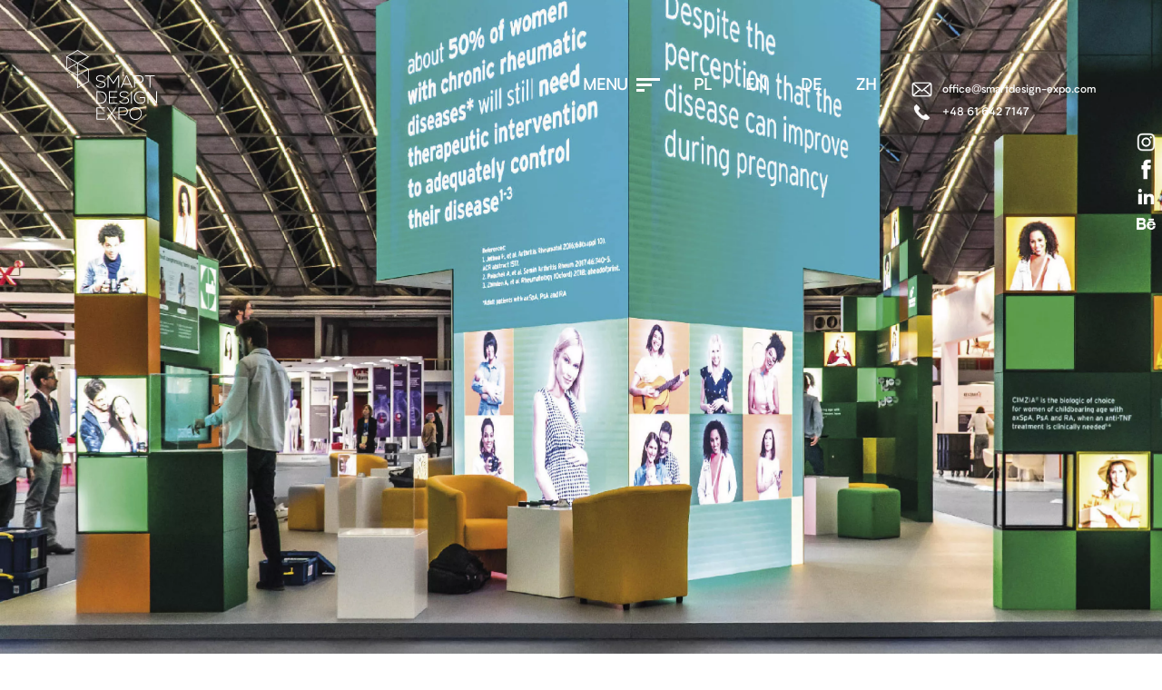

--- FILE ---
content_type: text/html; charset=UTF-8
request_url: https://smartdesign-expo.com/ko/realizacje/ucb-eular-2018-3/
body_size: 22270
content:
<!DOCTYPE html>
<html lang="pl-PL">
<head>
	<meta name="google-site-verification" content="Z--_CENeccE4k4RpNa-GlxH-LqM5VTn3YxB63IMnZws" />
<meta name="google-site-verification" content="1XO8WgKb5bXtrKj0DFUHbP_ljH0jvqz5ygfDH0yMfes" />
<meta name="google-site-verification" content="nJRkBZwTW-izayjmLy7FMqBQFxvzp_jqQHprW8B-S4M" />
<meta name="facebook-domain-verification" content="6i6rvpfghy55o368caw6uh37dvt52e" />
<meta charset="UTF-8">
<meta name="viewport" content="width=device-width, initial-scale=1">
<meta name="p:domain_verify" content="7b14760497bfa99f799dafc6a31fdb1c"/>
<link rel="profile" href="http://gmpg.org/xfn/11">
<link rel="pingback" href="https://smartdesign-expo.com/xmlrpc.php">
<meta name='robots' content='index, follow, max-image-preview:large, max-snippet:-1, max-video-preview:-1' />
<link rel="alternate" href="https://smartdesign-expo.com/realizacje/cimzia-eular-2018/" hreflang="pl" />
<link rel="alternate" href="https://smartdesign-expo.com/en/realizacje/cimzia-eular-2018-2/" hreflang="en" />
<link rel="alternate" href="https://smartdesign-expo.com/de/realizacje/ucb-eular-2018/" hreflang="de" />
<link rel="alternate" href="https://smartdesign-expo.com/zh/realizacje/ucb-eular-2018-2/" hreflang="zh" />
<link rel="alternate" href="https://smartdesign-expo.com/ko/realizacje/ucb-eular-2018-3/" hreflang="ko" />

	<!-- This site is optimized with the Yoast SEO plugin v26.7 - https://yoast.com/wordpress/plugins/seo/ -->
	<title>UCB — Eular 2018 - SmartDesign-Expo.com</title>
	<link rel="canonical" href="https://smartdesign-expo.com/ko/realizacje/ucb-eular-2018-3/" />
	<meta property="og:locale" content="pl_PL" />
	<meta property="og:locale:alternate" content="pl_PL" />
	<meta property="og:locale:alternate" content="en_US" />
	<meta property="og:locale:alternate" content="de_DE" />
	<meta property="og:locale:alternate" content="zh_CN" />
	<meta property="og:type" content="article" />
	<meta property="og:title" content="UCB — Eular 2018 - SmartDesign-Expo.com" />
	<meta property="og:url" content="https://smartdesign-expo.com/ko/realizacje/ucb-eular-2018-3/" />
	<meta property="og:site_name" content="SmartDesign-Expo.com" />
	<meta property="article:publisher" content="https://www.facebook.com/SmartDesignExpo" />
	<meta property="article:modified_time" content="2021-11-30T05:37:48+00:00" />
	<meta property="og:image" content="https://smartdesign-expo.com/wp-content/uploads/2019/06/kolorowe.jpg" />
	<meta property="og:image:width" content="464" />
	<meta property="og:image:height" content="326" />
	<meta property="og:image:type" content="image/jpeg" />
	<meta name="twitter:card" content="summary_large_image" />
	<script type="application/ld+json" class="yoast-schema-graph">{"@context":"https://schema.org","@graph":[{"@type":"WebPage","@id":"https://smartdesign-expo.com/ko/realizacje/ucb-eular-2018-3/","url":"https://smartdesign-expo.com/ko/realizacje/ucb-eular-2018-3/","name":"UCB — Eular 2018 - SmartDesign-Expo.com","isPartOf":{"@id":"https://smartdesign-expo.com/ko/#website"},"primaryImageOfPage":{"@id":"https://smartdesign-expo.com/ko/realizacje/ucb-eular-2018-3/#primaryimage"},"image":{"@id":"https://smartdesign-expo.com/ko/realizacje/ucb-eular-2018-3/#primaryimage"},"thumbnailUrl":"https://smartdesign-expo.com/wp-content/uploads/2019/06/kolorowe.jpg","datePublished":"2019-06-27T08:18:43+00:00","dateModified":"2021-11-30T05:37:48+00:00","breadcrumb":{"@id":"https://smartdesign-expo.com/ko/realizacje/ucb-eular-2018-3/#breadcrumb"},"inLanguage":"pl-PL","potentialAction":[{"@type":"ReadAction","target":["https://smartdesign-expo.com/ko/realizacje/ucb-eular-2018-3/"]}]},{"@type":"ImageObject","inLanguage":"pl-PL","@id":"https://smartdesign-expo.com/ko/realizacje/ucb-eular-2018-3/#primaryimage","url":"https://smartdesign-expo.com/wp-content/uploads/2019/06/kolorowe.jpg","contentUrl":"https://smartdesign-expo.com/wp-content/uploads/2019/06/kolorowe.jpg","width":464,"height":326,"caption":"kolorowe"},{"@type":"BreadcrumbList","@id":"https://smartdesign-expo.com/ko/realizacje/ucb-eular-2018-3/#breadcrumb","itemListElement":[{"@type":"ListItem","position":1,"name":"Home","item":"https://smartdesign-expo.com/ko/"},{"@type":"ListItem","position":2,"name":"Portfolio","item":"https://smartdesign-expo.com/ko/realizacje/"},{"@type":"ListItem","position":3,"name":"UCB — Eular 2018"}]},{"@type":"WebSite","@id":"https://smartdesign-expo.com/ko/#website","url":"https://smartdesign-expo.com/ko/","name":"SmartDesign-Expo.com","description":"SmartDesign-Expo.com","potentialAction":[{"@type":"SearchAction","target":{"@type":"EntryPoint","urlTemplate":"https://smartdesign-expo.com/ko/?s={search_term_string}"},"query-input":{"@type":"PropertyValueSpecification","valueRequired":true,"valueName":"search_term_string"}}],"inLanguage":"pl-PL"}]}</script>
	<!-- / Yoast SEO plugin. -->


<link rel='dns-prefetch' href='//maps.googleapis.com' />
<link rel='dns-prefetch' href='//player.vimeo.com' />
		<style>
			.lazyload,
			.lazyloading {
				max-width: 100%;
			}
		</style>
		<style id='wp-img-auto-sizes-contain-inline-css' type='text/css'>
img:is([sizes=auto i],[sizes^="auto," i]){contain-intrinsic-size:3000px 1500px}
/*# sourceURL=wp-img-auto-sizes-contain-inline-css */
</style>
<style id='classic-theme-styles-inline-css' type='text/css'>
/*! This file is auto-generated */
.wp-block-button__link{color:#fff;background-color:#32373c;border-radius:9999px;box-shadow:none;text-decoration:none;padding:calc(.667em + 2px) calc(1.333em + 2px);font-size:1.125em}.wp-block-file__button{background:#32373c;color:#fff;text-decoration:none}
/*# sourceURL=/wp-includes/css/classic-themes.min.css */
</style>
<link rel='stylesheet' id='contact-form-7-css' href='https://smartdesign-expo.com/wp-content/plugins/contact-form-7/includes/css/styles.css?ver=6.1.4' type='text/css' media='all' />
<link rel='stylesheet' id='wpcf7-redirect-script-frontend-css' href='https://smartdesign-expo.com/wp-content/plugins/wpcf7-redirect/build/assets/frontend-script.css?ver=2c532d7e2be36f6af233' type='text/css' media='all' />
<link rel='stylesheet' id='style-css' href='https://smartdesign-expo.com/wp-content/themes/smart/dist/styles/style.min.css?ver=6.9' type='text/css' media='all' />
<link rel='stylesheet' id='cf7cf-style-css' href='https://smartdesign-expo.com/wp-content/plugins/cf7-conditional-fields/style.css?ver=2.6.7' type='text/css' media='all' />
<script type="text/javascript" src="https://smartdesign-expo.com/wp-includes/js/jquery/jquery.min.js?ver=3.7.1" id="jquery-core-js"></script>
<script type="text/javascript" src="https://smartdesign-expo.com/wp-includes/js/jquery/jquery-migrate.min.js?ver=3.4.1" id="jquery-migrate-js"></script>
<script type="text/javascript" src="//maps.googleapis.com/maps/api/js?key=AIzaSyAPV7aWi0DOTYukgGkLZ7DJmAwOa2quG9g" id="js-google-js"></script>
<script type="text/javascript" src="https://player.vimeo.com/api/player.js?ver=1" id="player-js"></script>
<link rel='shortlink' href='https://smartdesign-expo.com/?p=5829' />
<script>document.createElement( "picture" );if(!window.HTMLPictureElement && document.addEventListener) {window.addEventListener("DOMContentLoaded", function() {var s = document.createElement("script");s.src = "https://smartdesign-expo.com/wp-content/plugins/webp-express/js/picturefill.min.js";document.body.appendChild(s);});}</script>		<script>
			document.documentElement.className = document.documentElement.className.replace('no-js', 'js');
		</script>
				<style>
			.no-js img.lazyload {
				display: none;
			}

			figure.wp-block-image img.lazyloading {
				min-width: 150px;
			}

			.lazyload,
			.lazyloading {
				--smush-placeholder-width: 100px;
				--smush-placeholder-aspect-ratio: 1/1;
				width: var(--smush-image-width, var(--smush-placeholder-width)) !important;
				aspect-ratio: var(--smush-image-aspect-ratio, var(--smush-placeholder-aspect-ratio)) !important;
			}

						.lazyload {
				opacity: 0;
			}

			.lazyloading {
				border: 0 !important;
				opacity: 1;
				background: rgba(255, 255, 255, 0) url('https://smartdesign-expo.com/wp-content/plugins/wp-smushit/app/assets/images/smush-lazyloader-2.gif') no-repeat center !important;
				background-size: 16px auto !important;
				min-width: 16px;
			}

					</style>
		<link rel="icon" href="https://smartdesign-expo.com/wp-content/uploads/2021/02/cropped-favicon-32x32.png" sizes="32x32" />
<link rel="icon" href="https://smartdesign-expo.com/wp-content/uploads/2021/02/cropped-favicon-192x192.png" sizes="192x192" />
<link rel="apple-touch-icon" href="https://smartdesign-expo.com/wp-content/uploads/2021/02/cropped-favicon-180x180.png" />
<meta name="msapplication-TileImage" content="https://smartdesign-expo.com/wp-content/uploads/2021/02/cropped-favicon-270x270.png" />
		<style type="text/css" id="wp-custom-css">
			html {
	scroll-behavior: smooth !important;
}
#hero > div.hero__scrolldown > svg {
	display: none;
}
#timeline {
	display: none;
}
@media only screen and (min-width: 769px) {
	.next-posts .button-backgrounding .arrow {
		display: none;
	}
	#portfolio > div.slider-wrapper.aos-init.aos-animate > div > div.portfolio-pagination > div.link-to-portfoloi {
		padding-left: 44%;
		padding-top: 1%;
		z-index: 10;
	}

	#portfolio
		> div.slider-wrapper.aos-init.aos-animate
		> div
		> div.lines-content__wrapper
		> div.portfolio-slider.slick-initialized.slick-slider.slick-dotted.aos-init.aos-animate
		> button.slick-prev.slick-arrow {
		bottom: 1px;
	}
}
.page-loader {
	display: none;
}
.toggleText .text {
	font-size: 14px !important;
}
.hero.full {
	max-height: 100%;
	max-width: 100%;
}
#bgvideo {
	max-width: 100%;
	height: auto;
}
#search-button {
	display: none;
}
.hero__scrolldown .scroll-button svg {
	display: none;
}
.section--bottom {
	display: none;
}
.portfolio__title a {
	color: #000;
}
.portfolio__title a:hover {
	text-decoration: underline;
}
.movies .link-to-movies a {
	font-size: 18px;
}
.prizes .button-backgrounding {
	font-size: 18px;
}
.hero__scrolldown a {
	text-transform: uppercase !important;
	color: #fff;
	font-size: 15px;
}

.section__text.truncate.aos-init.aos-animate {
	font-size: 18px;
	font-family: Biotif-Light;
}

/*WERSJE JĘZYKOWE */
/* EN */
.page-id-1222 .maintext > .invisible {
	display: block;
}
.page-id-1222 .toggleText {
	display: none;
}
.page-id-1222 .pierwszytext.visible {
	display: none;
}
#produkcja > div > div > div.section__text.truncate.aos-init.aos-animate > p:nth-child(2),
#produkcja > div > div > div.section__text.truncate.aos-init.aos-animate > p:nth-child(3) > span:nth-child(1),
#produkcja
	> div
	> div
	> div.section__text.truncate.aos-init.aos-animate
	> p:nth-child(3)
	> span.showtext.visible
	> p:nth-child(1),
#produkcja
	> div
	> div
	> div.section__text.truncate.aos-init.aos-animate
	> p:nth-child(3)
	> span.showtext.visible
	> p:nth-child(2),
#produkcja
	> div
	> div
	> div.section__text.truncate.aos-init.aos-animate
	> p:nth-child(3)
	> span.showtext.visible
	> p:nth-child(3) {
	display: none;
}
@media screen and (min-width: 1025px) {
	.prizes-main-page .prizes__articles .article:nth-child(even) .article__thumb--large {
		padding-bottom: 110%;
	}
}
/* DE */

/* ZH */
.page-id-5690 .movies {
	display: none;
}
.page-id-5690 .trust-us {
	display: none;
}
.page-id-5792 .production-row .toggle-btn {
	display: none;
}
.language-zh .portfolio__column {
	display: none;
}
/* KO */
.page-id-5799 .movies {
	display: none;
}
.page-id-5799 .trust-us {
	display: none;
}
.page-id-5873 .production-row .toggle-btn {
	display: none;
}
.language-ko .portfolio__column {
	display: none;
}
/*ROZDZIELCZOŚCI */
/*MOBILE */
@media screen and (max-width: 767px) {
	.hero__heading {
		font-size: 30px;
	}
	.main-menu {
		padding-top: 186px;
	}
	.menu li a {
		font-size: 20px;
	}
}
/*brief lang*/
/*pl*/
.page-id-38 .button-brief-en,
.page-id-38 .button-brief-de {
	display: none;
}

@media screen and (max-width: 782px) {
	html #wpadminbar {
		display: none;
	}

	.hero__socials {
		z-index: 1;
		display: none;
	}

	.portfolio__title-wrapper {
		margin-top: 20em;
		margin-bottom: 1em;
	}

	.section__text.truncate.aos-init.aos-animate {
		font-family: Biotif-Light;
		font-size: 14px;
	}

	.button-backgrounding {
		padding: 10px;
	}
	.hero.full .wrapper {
		position: relative;
	}
	.hero.full .wrapper .hero__text {
		position: absolute;
		width: 90%;
		top: 50%;
		transform: translateY(-50%);
	}

	.hero.full .wrapper .hero__text p {
		text-shadow: 1px 1px 6px rgb(0 0 0);
	}
	/*flex order realizacje*/

	.realizacje-template-default {
		display: flex;
		flex-direction: column;
	}

	.realizacje-template-default header {
		order: 1;
		display: flex;
		flex-direction: column;
	}

	.realizacje-template-default .main-menu {
		order: 2;
		display: flex;
		flex-direction: column;
	}

	.realizacje-template-default #hero {
		order: 3;
		display: flex;
		flex-direction: column;
	}

	.realizacje-template-default .search-form-hidden.invisible {
		order: 4;
		display: flex;
		flex-direction: column;
	}

	.realizacje-template-default .portfolio.portfolio-details-content {
		order: 6;
		display: flex;
		flex-direction: column;
	}

	.realizacje-template-default .portfolio.portfolio-detail-slider {
		order: 5;
		display: flex;
		flex-direction: column;
	}

	.realizacje-template-default .inspire {
		order: 7;
		display: flex;
		flex-direction: column;
	}

	.realizacje-template-default .contact-mobile {
		order: 8;
		display: flex !important;
		flex-direction: column;
	}

	.realizacje-template-default .map {
		order: 9;
		display: flex;
		flex-direction: column;
	}

	.realizacje-template-default .footer-contact {
		order: 10;
		display: flex;
		flex-direction: column;
	}

	.realizacje-template-default .footer {
		order: 11;
		display: flex;
		flex-direction: column;
	}

	.language-en.realizacje-template-default .next-posts {
		display: none;
	}

	/*flex order realizacje end*/
}

/*download brief*/
.download-brief {
	display: none;
}

.language-en .download-brief {
	display: block;
}

.language-en .fill-the-brief {
	display: none;
}

.language-en .contact-wrapper__action:nth-of-type(3) {
	display: none;
}

/*download brief end*/

.page-id-3953 #sprzedażiprojectmanagements {
	display: none;
}
.page-id-3953 > section.offer.team > div.team__nav.team__nav--types.aos-init.aos-animate > div > ul > li:nth-child(5) {
	display: none;
}
.portfolio-slide .slide-title p.h3 {
	font-size: 36px;
	line-height: 0.8;
	font-family: Biotif-Medium;
	color: #fff;
	margin-bottom: 5px;
	margin-top: 8px;
}
.movies-slide .slide-title p.h3 {
	font-size: 36px;
	line-height: 0.8;
	font-family: Biotif-Bold;
	color: #fff;
	margin-bottom: 15px;
	margin-top: 8px;
}
.numbers__column p.h4 {
	font-size: 21px;
	font-family: Biotif-Book;
	text-align: center;
}
.prizes p.article__title {
	font-weight: bold;
}

#breadcrumbs {
	text-align: center;
}

#hero {
	position: relative;
}

#hero .ue-logo {
	position: absolute;
	right: 0;
	bottom: 5vh;
	width: 150px;
}

#hero .ue-logo img {
	filter: invert(42%) saturate(1352%) hue-rotate(87deg) brightness(119%) contrast(119%);
}

.hero__scrolldown {
	display: none;
}

.page-id-7964 #hero {
	background-image: none !important;
}

.page-id-7964 p {
	color: black !important;
	text-align: left !important;
}

.page-id-7964 ul li {
	color: #000 !important;
	text-align: left;
}
#breadcrumbs a,
#breadcrumbs a:active,
#breadcrumbs a:visited {
	color: #000 !important;
}

.movies .category__container .movies-slider-bottom,
[data-aos][data-aos][data-aos-easing='ease'],
body[data-aos-easing='ease'] [data-aos] {
	opacity: 1 !important;
}
.nice-list {
	list-style: none;
	font-size: 16px;
	font-family: Biotif-Light;
	line-height: 1.3;
	padding: 10px 0;
	margin: 0 0 0 20px;
}
.nice-list li {
	padding: 10px 0;
}
.h2 {
	padding: 10px 0;
}

.article__excerpt img {
	padding: 10px;
}

.language-en .footer__columns,
.language-de .footer__columns,
.language-zh .footer__columns,
.language-ko .footer__columns {
	display: none;
}
.header-center h1 {
	text-align: center;
}

.home .movies {
	display: none;
}

.page-template-page-portfolio #showroomy-i-wnetrza,
.page-template-page-portfolio #shops-interiors,
.page-template-page-portfolio #geschaefte-und-innenraeume {
	display: none;
}

.page-template-page-portfolio.language-pl .portfolio__menu li:last-child,
.page-template-page-portfolio.language-en .portfolio__menu li:last-child,
.page-template-page-portfolio.language-pl .portfolio__menu li:last-child,
.page-template-page-portfolio.language-de .portfolio__menu li:nth-of-type(5) {
	display: none;
}

.showtext ul {
	list-style-type: disc;
	padding: 1em;
}

@media (min-width: 993px) {
	.home .architects__row {
		display: grid;
		grid-template-columns: 1fr 1fr 1fr 1fr 1fr;
	}
	.home .architects__row .architect {
		width: 100% !important;
	}
}

.footer__logotypes a img {
	max-width: 150px;
}

@media (max-width: 767px) {
	.footer__logotypes {
		flex-direction: column;
		align-content: center;
		align-items: center;
		gap: 20px;
	}
	.footer__logotypes a {
		display: block;
	}
	.footer__logotypes a img {
		min-width: 170px;
	}
}

.footer__logotypes a:nth-child(2) {
	filter: brightness(0.5);
}

/*header contact*/
.lang-item.contact-header {
	position: relative;
	top: 17px;
}

.lang-item.contact-header .contact-header-wrapper {
	display: flex;
	flex-direction: column;
	gap: 10px;
}

.lang-item.contact-header .contact-header-wrapper a {
	display: flex;
	align-items: center;
	justify-content: flex-start;
}

.lang-item.contact-header .contact-header-wrapper a img {
	height: 25px;
	padding-right: 10px;
}
.lang-item.contact-header .contact-header-wrapper a span {
	font-size: 12px;
	text-transform: lowercase;
}

/*mobile contact*/

.contact-sm-mobile {
	display: flex;
	flex-direction: column;
	align-items: flex-end;
	width: 40px;
	right: 0;
	position: absolute;
	border-top-left-radius: 10px !important;
	border-bottom-left-radius: 10px !important;
	padding: 10px 5px 10px 5px;
}

.contact-sm-mobile .contact-mobile {
	margin-bottom: 20px;
}
.contact-sm-mobile ul li {
	padding-bottom: 5px;
}
.contact-sm-mobile ul li a img {
	max-width: 25px;
}

.black-icon {
	filter: brightness(0);
}

/*essa menu bottom*/
@media (max-width: 1199px) {
	.main-menu--bottom > img {
		max-width: 75px;
	}
}
@media (min-width: 1200px) {
	.main-menu--bottom {
		display: grid;
		grid-template-columns: auto auto;
		align-items: center;
	}

	.main-menu--bottom img {
		max-width: 1100px;
	}

	.main-menu--bottom > img {
		max-width: 100px;
	}
}

.hero__socials {
	display: none;
}

@media (min-width: 1024px) {
	.contact-mobile {
		display: none;
	}
}

.language-de.page-id-4011 .portfolio__menu li:nth-of-type(3) {
	display: none !important;
}

.language-de.page-id-4011 .portfolio__menu li:nth-of-type(4) {
	display: none !important;
}

.language-de.page-id-4011 #koje-steht {
	display: none !important;
}

.maintext.invisible > .pierwszytext {
	display: block;
}
.article__details {
	font-size: 18px;
	font-family: Biotif-Light;
	text-align: left;
	display: block;
}

.extra-content {
	display: none;
}

.article__details[open] .extra-content {
	display: unset;
}

.prize-content {
	font-size: 18px;
	font-family: Biotif-Light;
	text-align: left;
	display: block;
}

.prize-content ul {
	list-style: circle;
	padding-left: 15px;
}

.prizes .article__excerpt {
	font-size: 18px;
	font-family: Biotif-Light;
	text-align: left;
	display: block;
}

.prize-item-text {
	font-size: 18px;
	font-family: Biotif-Light;
	text-align: left;
	display: block;
}

.wpcf7-checkbox {
	display: flex;
	flex-direction: column;
	gap: 10px;
}
.wpcf7-checkbox input[type='checkbox'] {
	width: 20px !important;
	height: 20px !important;
	border: 1px solid #fff !important;
	background-color: #fff;
	cursor: pointer;
	flex-shrink: 0;
}

.wpcf7-checkbox .wpcf7-list-item {
	display: block;
}

.wpcf7-checkbox .wpcf7-list-item-label {
	color: #fff;
}

.wpcf7-checkbox label {
	top: 0 !important;
}

.wpcf7-list-item.active input[type='checkbox'] {
	background-color: #000;
}

.wpcf7-list-item.active label {
	pointer-events: auto;
	font-family: Biotif-Bold !important;
}

.size-stand,
.service,
.event-name,
.stand-type {
	display: flex;
	flex-direction: column;
	justify-content: flex-start;
	align-items: flex-start;
	gap: 30px;
	font-family: Biotif-Bold !important;
	margin-top: 50px;
}

.size-stand-label,
.service-label,
.stand-type-label {
	color: #fff !important;
	font-weight: bold;
	position: initial !important;
	font-family: Biotif-Bold !important;
}

.contact-form {
	background-color: #000;
	padding: 10px;
	position: relative;
	z-index: 1;
	padding: 50px 0;
}

.contact-form::before {
	content: '';
	position: absolute;
	width: 100dvw;
	height: 100%;
	background-color: #000;
	top: 50%;
	left: 50%;
	transform: translate(-50%, -50%);
}

.contact-form h3 {
	font-family: Biotif-Bold !important;
	color: #fff;
}

.contact-form .contact-form__input-wrapper label {
	color: #fff !important;
}

.contact-form__input-wrapper input,
.contact-form__input-wrapper textarea {
	border-color: #fff;
}

.contact-form__input-wrapper textarea {
	background-color: #fff;
}

.acceptance-box .wpcf7-acceptance .wpcf7-list-item-label {
	color: #fff;
}

.acceptance-box .wpcf7-acceptance .wpcf7-list-item-label a {
	color: #fff;
}

.contact-form__input-wrapper input {
	color: #fff;
}

.contact-form__input-wrapper textarea {
	color: #000;
	padding: 10px;
}

.wpcf7 .wpcf7-submit:disabled {
	background-color: #fff;
	color: #000;
}

.headerform {
	display: flex;
	flex-direction: column;
}

.headerform h3 {
	font-size: 50px;
}

@media (max-width: 767px) {
	.headerform h3 {
		font-size: 25px;
	}
}

.headerform h3:nth-of-type(2) {
	font-family: Biotif-light !important;
}

.wpcf7 input[type='file'] {
	cursor: pointer;
	margin-top: 50px;
	border: none;
	color: #000;
}
.contact-form__input--half.file {
	position: relative;
}

.contact-form__input--half.file::before {
	content: '';
	position: absolute;
	top: 100%;
	left: 50px;
	width: 25px;
	height: 25px;
	transform: translate(-50%, -50%);
	border-left: 2px solid #fff;
}

.contact-form__input--half.file::after {
	content: '';
	position: absolute;
	top: 160px;
	left: 10%;
	width: 25px;
	height: 25px;
	transform: translate(-50%, -50%);
	border-top: 2px solid #fff;
}

.file-field input[type='file'] {
	opacity: 0;
}

.contact-form__input--half a,
.contact-form__input--half p {
	color: #fff;
	font-family: Biotif-bold;
	font-size: 18px;
}

.event-name label {
	font-weight: bold;
}

.event-name-field input {
	color: #000;
	background-color: #fff;
	height: 40px;
}

.contact-form__row {
	margin-top: 40px;
	gap: 50px;
}

.scaling-button:not(.download) input {
	background: #fff;
	color: #000;
}

.contact-form__input-wrapper.contact-form__input--half.fill-the-brief {
	display: block;
}

.wpcf7-checkbox .wpcf7-list-item {
	margin: 0;
}

.contact-form__column:first-child,
.contact .contact-form__column:last-child {
	width: unset;
}
.wpcf7-checkbox label {
	top: 0 !important;
	display: flex;
	justify-content: flex-start;
	align-items: center;
	gap: 10px;
}

.contact.footer-contact .acceptance-box {
	padding-left: 0;
	margin-bottom: 0;
}

.acceptance-box .wpcf7-acceptance .wpcf7-list-item {
	margin: 0;
}

.contact .acceptance-box input {
	cursor: pointer;
	width: 20px !important;
	height: 20px !important;
	border: 1px solid #fff !important;
	background-color: #fff;
	cursor: pointer;
	flex-shrink: 0;
	display: flex;
	position: relative;
	padding: 0;
	left: 0;
	opacity: 1;
}

.acceptance-box .wpcf7-acceptance .wpcf7-list-item-label::before {
	display: none;
}

.acceptance-box .wpcf7-acceptance .wpcf7-list-item {
	margin: 0;
}

.contact.footer-contact .wpcf7-acceptance label {
	width: 100%;
	display: flex;
	gap: 10px;
}

.send-form .scaling-button {
	border-right: 0;
	border-top: 0;
	display: block;
	height: 100%;
}

.article__summary {
	display: inline;
}

.article__summary br {
	display: none;
}

.article__details[open] > .article__summary::after {
	content: '';
}

.extra-content {
	display: inline;
}

.scaling-button br {
	display: none;
}

.scaling-button .wpcf7-spinner {
	display: none;
}

.scaling-button .wpcf7-submit {
	position: relative !important;
	top: 0 !important;
}

.send-message-wrapper {
	align-items: center;
}

.nw-footer {
	padding-left: 10px;
}

/*prizes*/

.screen-reader-response{
	position:relative
}

.screen-reader-response p{
	color:#fff;
}

.contact-form .contact-form__input--half{
	line-height:1;
}

.contact-form .contact-form__row:nth-of-type(3){
	margin-top:20px;
}

.contact-form .wpcf7-checkbox .wpcf7-list-item{
	margin-bottom:15px;
}

.contact-form .wpcf7-checkbox input[type="checkbox"] {
  width: 15px !important;
  height: 15px !important;
}

.contact-form .wpcf7-checkbox label{
	gap:20px;
}

.event-name{
	margin-top:35px;
}

.event-name-field input{
	margin-top:35x;
}

.contact-form__input--half.file::before, .contact-form__input--half.file::after{
	width:20px;
	height:20px;
}

.contact-form__input--half.file::before{
	content: '+';
  color: #fff;
  border: 0;
  font-size: 50px;
  left: 9px;
  top: 85%;
  font-weight: 500;
  font-family: Biotif;
}

.contact-form__input--half.file::after{
	display:none;
}

.contact .acceptance-box input{
	  width: 15px !important;
  height: 15px !important;
}

.acceptance-box .wpcf7-acceptance .wpcf7-list-item-label{
	padding: 5px 10px
}

.event-name label{
	font-family: Biotif-Bold !important;
}

.message label{
	font-family: Biotif-Bold !important;
	top: 0; 
}

.message-field{
	margin-top:35px;
}

.contact-form__row .adress a, .contact-form__row .contact-details a,  .contact-form__row .contact-details p{
	font-family: Biotif-Light;
	font-weight:900;
	line-height:1.2;
} 

.contact-form__row .contact-details{
	text-align:right;
	width:50%;
}		</style>
					<style type="text/css">
						#is-ajax-search-result-2249 .is-ajax-search-post,                        
	            #is-ajax-search-result-2249 .is-show-more-results,
	            #is-ajax-search-details-2249 .is-ajax-search-items > div {
					background-color: #ffffff !important;
				}
            				#is-ajax-search-result-2249 .is-ajax-search-post:hover,
	            #is-ajax-search-result-2249 .is-show-more-results:hover,
	            #is-ajax-search-details-2249 .is-ajax-search-tags-details > div:hover,
	            #is-ajax-search-details-2249 .is-ajax-search-categories-details > div:hover {
					background-color: #ffffff !important;
				}
                                        #is-ajax-search-result-2249 .is-ajax-term-label,
                #is-ajax-search-details-2249 .is-ajax-term-label,
				#is-ajax-search-result-2249,
                #is-ajax-search-details-2249 {
					color: #ffffff !important;
				}
                        				#is-ajax-search-result-2249 .is-ajax-search-post,
				#is-ajax-search-details-2249 .is-ajax-search-post-details {
				    border-color: #000000 !important;
				}
                #is-ajax-search-result-2249,
                #is-ajax-search-details-2249 {
                    background-color: #000000 !important;
                }
						.is-form-id-2249 .is-search-input::-webkit-input-placeholder {
			    color: #e5e5e5 !important;
			}
			.is-form-id-2249 .is-search-input:-moz-placeholder {
			    color: #e5e5e5 !important;
			    opacity: 1;
			}
			.is-form-id-2249 .is-search-input::-moz-placeholder {
			    color: #e5e5e5 !important;
			    opacity: 1;
			}
			.is-form-id-2249 .is-search-input:-ms-input-placeholder {
			    color: #e5e5e5 !important;
			}
                        			.is-form-style-1.is-form-id-2249 .is-search-input:focus,
			.is-form-style-1.is-form-id-2249 .is-search-input:hover,
			.is-form-style-1.is-form-id-2249 .is-search-input,
			.is-form-style-2.is-form-id-2249 .is-search-input:focus,
			.is-form-style-2.is-form-id-2249 .is-search-input:hover,
			.is-form-style-2.is-form-id-2249 .is-search-input,
			.is-form-style-3.is-form-id-2249 .is-search-input:focus,
			.is-form-style-3.is-form-id-2249 .is-search-input:hover,
			.is-form-style-3.is-form-id-2249 .is-search-input,
			.is-form-id-2249 .is-search-input:focus,
			.is-form-id-2249 .is-search-input:hover,
			.is-form-id-2249 .is-search-input {
                                color: #e5e5e5 !important;                                border-color: #e5e5e5 !important;                                background-color: #262626 !important;			}
                        			</style>
		    <!-- Google Tag Manager -->
    <script>(function(w,d,s,l,i){w[l]=w[l]||[];w[l].push({'gtm.start':
                new Date().getTime(),event:'gtm.js'});var f=d.getElementsByTagName(s)[0],
            j=d.createElement(s),dl=l!='dataLayer'?'&l='+l:'';j.async=true;j.src=
            'https://www.googletagmanager.com/gtm.js?id='+i+dl;f.parentNode.insertBefore(j,f);
        })(window,document,'script','dataLayer','GTM-PPKFW85');</script>
    <!-- End Google Tag Manager -->
	<!-- Global site tag (gtag.js) - Google Ads: 482344453 -->
<script async src="https://www.googletagmanager.com/gtag/js?id=AW-482344453"></script>
<script>
  window.dataLayer = window.dataLayer || [];
  function gtag(){dataLayer.push(arguments);}
  gtag('js', new Date());

  gtag('config', 'AW-482344453');
</script>
<!-- Event snippet for Website sale conversion page -->
<script>
  gtag('event', 'conversion', {
      'send_to': 'AW-482344453/dqz1CKKbhuwCEIX8_-UB',
      'transaction_id': ''
  });
</script>

<meta name="facebook-domain-verification" content="6i6rvpfghy55o368caw6uh37dvt52e" />

<script type="application/ld+json">
{
  "@context": "https://schema.org",
  "@type": "Organization",
  "@id": "https://smartdesign-expo.com/#organization",
  "name": "SmartDesignExpo Sp. z o.o.",
  "url": "https://smartdesign-expo.com/",
  "telephone": "+48 61 642 7147",
  "email": "office@smartdesign-expo.com",
  "logo": "https://smartdesign-expo.com/wp-content/uploads/2025/05/logo-bh.png",
  "image": "https://smartdesign-expo.com/wp-content/uploads/2019/07/DSC_0399_1.jpg",

   "address": {
   "@type": "PostalAddress",
   "streetAddress": "ul. Szparagowa 12",
   "addressLocality": "Wysogotowo",
   "postalCode": "62-081",
   "addressCountry": "PL"},


  "location": {
    "@type": "Place",
    "name": "SmartDesignExpo Sp. z o.o. - Biuro",
    "address": {
      "@type": "PostalAddress",
      "streetAddress": "ul. Szparagowa 12",
      "addressLocality": "Wysogotowo",
      "postalCode": "62-081",
      "addressCountry": "PL"
    },
    "geo": {
      "@type": "GeoCoordinates",
      "latitude": 52.4075821,
      "longitude": 16.789385000000038
    }
  },
  "sameAs": [
    "https://www.instagram.com/smartdesign_expo/",
    "https://www.facebook.com/SmartDesignExpo/",
    "https://pl.linkedin.com/company/smart-design-expo-sp-z-o-o-",
    "https://www.behance.net/smartdesignexpo"
  ],
  "areaServed": [
    { "@type": "Country", "name": "Poland" },
    { "@type": "Place", "name": "Europe" }
  ],
  "contactPoint": [
    {
      "@type": "ContactPoint",
      "contactType": "customer service",
      "telephone": "+48 61 642 7147",
      "email": "office@smartdesign-expo.com",
      "areaServed": ["PL","EU"],
      "availableLanguage": ["pl-PL","en-GB"]
    }
  ]
}
</script>
	<script type="text/javascript">
    (function() {
       var ams = document.createElement('script');
       ams.type = 'text/javascript';
       ams.async = true;
       ams.src = '//analytics.greensender.pl/scripts/js/am.js';
       var s = document.getElementsByTagName('script')[0];
       s.parentNode.insertBefore(ams, s);

       var r = false;
       ams.onload = ams.onreadystatechange = function() {
         if (!r && (!this.readyState || this.readyState == 'complete')) {
              r = true;
              am.create("DMS610CEA0ACDB54");
              am.send('pageview');
           }
        };
    })();
</script>
	
<style id='global-styles-inline-css' type='text/css'>
:root{--wp--preset--aspect-ratio--square: 1;--wp--preset--aspect-ratio--4-3: 4/3;--wp--preset--aspect-ratio--3-4: 3/4;--wp--preset--aspect-ratio--3-2: 3/2;--wp--preset--aspect-ratio--2-3: 2/3;--wp--preset--aspect-ratio--16-9: 16/9;--wp--preset--aspect-ratio--9-16: 9/16;--wp--preset--color--black: #000000;--wp--preset--color--cyan-bluish-gray: #abb8c3;--wp--preset--color--white: #ffffff;--wp--preset--color--pale-pink: #f78da7;--wp--preset--color--vivid-red: #cf2e2e;--wp--preset--color--luminous-vivid-orange: #ff6900;--wp--preset--color--luminous-vivid-amber: #fcb900;--wp--preset--color--light-green-cyan: #7bdcb5;--wp--preset--color--vivid-green-cyan: #00d084;--wp--preset--color--pale-cyan-blue: #8ed1fc;--wp--preset--color--vivid-cyan-blue: #0693e3;--wp--preset--color--vivid-purple: #9b51e0;--wp--preset--gradient--vivid-cyan-blue-to-vivid-purple: linear-gradient(135deg,rgb(6,147,227) 0%,rgb(155,81,224) 100%);--wp--preset--gradient--light-green-cyan-to-vivid-green-cyan: linear-gradient(135deg,rgb(122,220,180) 0%,rgb(0,208,130) 100%);--wp--preset--gradient--luminous-vivid-amber-to-luminous-vivid-orange: linear-gradient(135deg,rgb(252,185,0) 0%,rgb(255,105,0) 100%);--wp--preset--gradient--luminous-vivid-orange-to-vivid-red: linear-gradient(135deg,rgb(255,105,0) 0%,rgb(207,46,46) 100%);--wp--preset--gradient--very-light-gray-to-cyan-bluish-gray: linear-gradient(135deg,rgb(238,238,238) 0%,rgb(169,184,195) 100%);--wp--preset--gradient--cool-to-warm-spectrum: linear-gradient(135deg,rgb(74,234,220) 0%,rgb(151,120,209) 20%,rgb(207,42,186) 40%,rgb(238,44,130) 60%,rgb(251,105,98) 80%,rgb(254,248,76) 100%);--wp--preset--gradient--blush-light-purple: linear-gradient(135deg,rgb(255,206,236) 0%,rgb(152,150,240) 100%);--wp--preset--gradient--blush-bordeaux: linear-gradient(135deg,rgb(254,205,165) 0%,rgb(254,45,45) 50%,rgb(107,0,62) 100%);--wp--preset--gradient--luminous-dusk: linear-gradient(135deg,rgb(255,203,112) 0%,rgb(199,81,192) 50%,rgb(65,88,208) 100%);--wp--preset--gradient--pale-ocean: linear-gradient(135deg,rgb(255,245,203) 0%,rgb(182,227,212) 50%,rgb(51,167,181) 100%);--wp--preset--gradient--electric-grass: linear-gradient(135deg,rgb(202,248,128) 0%,rgb(113,206,126) 100%);--wp--preset--gradient--midnight: linear-gradient(135deg,rgb(2,3,129) 0%,rgb(40,116,252) 100%);--wp--preset--font-size--small: 13px;--wp--preset--font-size--medium: 20px;--wp--preset--font-size--large: 36px;--wp--preset--font-size--x-large: 42px;--wp--preset--spacing--20: 0.44rem;--wp--preset--spacing--30: 0.67rem;--wp--preset--spacing--40: 1rem;--wp--preset--spacing--50: 1.5rem;--wp--preset--spacing--60: 2.25rem;--wp--preset--spacing--70: 3.38rem;--wp--preset--spacing--80: 5.06rem;--wp--preset--shadow--natural: 6px 6px 9px rgba(0, 0, 0, 0.2);--wp--preset--shadow--deep: 12px 12px 50px rgba(0, 0, 0, 0.4);--wp--preset--shadow--sharp: 6px 6px 0px rgba(0, 0, 0, 0.2);--wp--preset--shadow--outlined: 6px 6px 0px -3px rgb(255, 255, 255), 6px 6px rgb(0, 0, 0);--wp--preset--shadow--crisp: 6px 6px 0px rgb(0, 0, 0);}:where(.is-layout-flex){gap: 0.5em;}:where(.is-layout-grid){gap: 0.5em;}body .is-layout-flex{display: flex;}.is-layout-flex{flex-wrap: wrap;align-items: center;}.is-layout-flex > :is(*, div){margin: 0;}body .is-layout-grid{display: grid;}.is-layout-grid > :is(*, div){margin: 0;}:where(.wp-block-columns.is-layout-flex){gap: 2em;}:where(.wp-block-columns.is-layout-grid){gap: 2em;}:where(.wp-block-post-template.is-layout-flex){gap: 1.25em;}:where(.wp-block-post-template.is-layout-grid){gap: 1.25em;}.has-black-color{color: var(--wp--preset--color--black) !important;}.has-cyan-bluish-gray-color{color: var(--wp--preset--color--cyan-bluish-gray) !important;}.has-white-color{color: var(--wp--preset--color--white) !important;}.has-pale-pink-color{color: var(--wp--preset--color--pale-pink) !important;}.has-vivid-red-color{color: var(--wp--preset--color--vivid-red) !important;}.has-luminous-vivid-orange-color{color: var(--wp--preset--color--luminous-vivid-orange) !important;}.has-luminous-vivid-amber-color{color: var(--wp--preset--color--luminous-vivid-amber) !important;}.has-light-green-cyan-color{color: var(--wp--preset--color--light-green-cyan) !important;}.has-vivid-green-cyan-color{color: var(--wp--preset--color--vivid-green-cyan) !important;}.has-pale-cyan-blue-color{color: var(--wp--preset--color--pale-cyan-blue) !important;}.has-vivid-cyan-blue-color{color: var(--wp--preset--color--vivid-cyan-blue) !important;}.has-vivid-purple-color{color: var(--wp--preset--color--vivid-purple) !important;}.has-black-background-color{background-color: var(--wp--preset--color--black) !important;}.has-cyan-bluish-gray-background-color{background-color: var(--wp--preset--color--cyan-bluish-gray) !important;}.has-white-background-color{background-color: var(--wp--preset--color--white) !important;}.has-pale-pink-background-color{background-color: var(--wp--preset--color--pale-pink) !important;}.has-vivid-red-background-color{background-color: var(--wp--preset--color--vivid-red) !important;}.has-luminous-vivid-orange-background-color{background-color: var(--wp--preset--color--luminous-vivid-orange) !important;}.has-luminous-vivid-amber-background-color{background-color: var(--wp--preset--color--luminous-vivid-amber) !important;}.has-light-green-cyan-background-color{background-color: var(--wp--preset--color--light-green-cyan) !important;}.has-vivid-green-cyan-background-color{background-color: var(--wp--preset--color--vivid-green-cyan) !important;}.has-pale-cyan-blue-background-color{background-color: var(--wp--preset--color--pale-cyan-blue) !important;}.has-vivid-cyan-blue-background-color{background-color: var(--wp--preset--color--vivid-cyan-blue) !important;}.has-vivid-purple-background-color{background-color: var(--wp--preset--color--vivid-purple) !important;}.has-black-border-color{border-color: var(--wp--preset--color--black) !important;}.has-cyan-bluish-gray-border-color{border-color: var(--wp--preset--color--cyan-bluish-gray) !important;}.has-white-border-color{border-color: var(--wp--preset--color--white) !important;}.has-pale-pink-border-color{border-color: var(--wp--preset--color--pale-pink) !important;}.has-vivid-red-border-color{border-color: var(--wp--preset--color--vivid-red) !important;}.has-luminous-vivid-orange-border-color{border-color: var(--wp--preset--color--luminous-vivid-orange) !important;}.has-luminous-vivid-amber-border-color{border-color: var(--wp--preset--color--luminous-vivid-amber) !important;}.has-light-green-cyan-border-color{border-color: var(--wp--preset--color--light-green-cyan) !important;}.has-vivid-green-cyan-border-color{border-color: var(--wp--preset--color--vivid-green-cyan) !important;}.has-pale-cyan-blue-border-color{border-color: var(--wp--preset--color--pale-cyan-blue) !important;}.has-vivid-cyan-blue-border-color{border-color: var(--wp--preset--color--vivid-cyan-blue) !important;}.has-vivid-purple-border-color{border-color: var(--wp--preset--color--vivid-purple) !important;}.has-vivid-cyan-blue-to-vivid-purple-gradient-background{background: var(--wp--preset--gradient--vivid-cyan-blue-to-vivid-purple) !important;}.has-light-green-cyan-to-vivid-green-cyan-gradient-background{background: var(--wp--preset--gradient--light-green-cyan-to-vivid-green-cyan) !important;}.has-luminous-vivid-amber-to-luminous-vivid-orange-gradient-background{background: var(--wp--preset--gradient--luminous-vivid-amber-to-luminous-vivid-orange) !important;}.has-luminous-vivid-orange-to-vivid-red-gradient-background{background: var(--wp--preset--gradient--luminous-vivid-orange-to-vivid-red) !important;}.has-very-light-gray-to-cyan-bluish-gray-gradient-background{background: var(--wp--preset--gradient--very-light-gray-to-cyan-bluish-gray) !important;}.has-cool-to-warm-spectrum-gradient-background{background: var(--wp--preset--gradient--cool-to-warm-spectrum) !important;}.has-blush-light-purple-gradient-background{background: var(--wp--preset--gradient--blush-light-purple) !important;}.has-blush-bordeaux-gradient-background{background: var(--wp--preset--gradient--blush-bordeaux) !important;}.has-luminous-dusk-gradient-background{background: var(--wp--preset--gradient--luminous-dusk) !important;}.has-pale-ocean-gradient-background{background: var(--wp--preset--gradient--pale-ocean) !important;}.has-electric-grass-gradient-background{background: var(--wp--preset--gradient--electric-grass) !important;}.has-midnight-gradient-background{background: var(--wp--preset--gradient--midnight) !important;}.has-small-font-size{font-size: var(--wp--preset--font-size--small) !important;}.has-medium-font-size{font-size: var(--wp--preset--font-size--medium) !important;}.has-large-font-size{font-size: var(--wp--preset--font-size--large) !important;}.has-x-large-font-size{font-size: var(--wp--preset--font-size--x-large) !important;}
/*# sourceURL=global-styles-inline-css */
</style>
<link rel='stylesheet' id='ivory-ajax-search-styles-css' href='https://smartdesign-expo.com/wp-content/plugins/add-search-to-menu/public/css/ivory-ajax-search.min.css?ver=5.5.13' type='text/css' media='all' />
</head>

<body class="wp-singular realizacje-template-default single single-realizacje postid-5829 wp-theme-smart smart language-ko">
<!-- Google Tag Manager (noscript) -->
<noscript><iframe src="https://www.googletagmanager.com/ns.html?id=GTM-PPKFW85" height="0" width="0" style="display:none;visibility:hidden"></iframe></noscript>
<!-- End Google Tag Manager (noscript) -->


	
						<header id="header" class="header" role="navigation">
		<nav class="header__navigation">
			<div class="wrapper wrapper--flex">
				<div class="header__logo">
					<a href="https://smartdesign-expo.com/ko" itemprop="url">
						<svg itemprop="logo" xmlns="http://www.w3.org/2000/svg" width="99.999" height="76.917" viewBox="0 0 99.999 76.917">
							<g id="Group_63" data-name="Group 63" transform="translate(-72.356 -54.79)">
								<path id="Path_27" data-name="Path 27" d="M114.39,85.364a3.565,3.565,0,0,0-1.826-1.507,5.7,5.7,0,0,0-1.115-.252,8.013,8.013,0,0,0-2.442.039,5.449,5.449,0,0,0-1.328.445,2.339,2.339,0,0,0-1.439,2.182,1.89,1.89,0,0,0,1.21,1.758,6.72,6.72,0,0,0,1.306.462l.771.175,1.806.347.941.213a7.216,7.216,0,0,1,1.693.636,3.02,3.02,0,0,1,1.209,1.082,3.152,3.152,0,0,1,.464,1.758,3.348,3.348,0,0,1-.518,1.871,3.419,3.419,0,0,1-1.309,1.16,5.842,5.842,0,0,1-1.711.6,9.95,9.95,0,0,1-1.788.156,7.166,7.166,0,0,1-3.154-.7,4.949,4.949,0,0,1-2.363-2.239l.921-.464a4.075,4.075,0,0,0,1.983,1.834,5.877,5.877,0,0,0,2.613.618,7.811,7.811,0,0,0,1.364-.115,5.139,5.139,0,0,0,1.4-.426,2.4,2.4,0,0,0,1.518-2.315,2.165,2.165,0,0,0-1.365-2.049,6.683,6.683,0,0,0-1.422-.5c-.244-.064-.513-.127-.808-.191l-.827-.155q-.615-.116-.922-.195c-.335-.064-.628-.133-.886-.209a7.215,7.215,0,0,1-1.6-.582,2.668,2.668,0,0,1-1.577-2.491,3.2,3.2,0,0,1,.462-1.794,3.783,3.783,0,0,1,1.25-1.16,5.957,5.957,0,0,1,1.671-.617,8.477,8.477,0,0,1,1.732-.175,10.506,10.506,0,0,1,1.384.079,5.315,5.315,0,0,1,1.308.328,4.886,4.886,0,0,1,2.232,1.892Z" fill="#fff"/>
								<path id="Path_28" data-name="Path 28" d="M129.579,84.264l-5.152,7.916h-.346l-5.192-7.916v12.01h-1.039V82.757h1.231l5.154,7.877,5.094-7.877H130.6V96.274h-1.018Z" fill="#fff"/>
								<path id="Path_29" data-name="Path 29" d="M144.266,96.273l-1.479-3.32H134.75l-1.461,3.32h-1.115l6.038-13.516h1.133l6.038,13.516Zm-1.882-4.286-3.615-8.226-3.615,8.226Z" fill="#fff"/>
								<path id="Path_30" data-name="Path 30" d="M157.839,96.274h-1.365l-4.652-5.117h-3.671v5.117h-1.04V82.757h5.923a4.317,4.317,0,0,1,3.307,1.313,4.172,4.172,0,0,1,1.115,2.9,3.934,3.934,0,0,1-1.077,2.894,4.355,4.355,0,0,1-3.288,1.237Zm-9.688-6.1h4.767a3.44,3.44,0,0,0,2.577-.908,3.241,3.241,0,0,0,.826-2.317,3.068,3.068,0,0,0-.808-2.2,3.128,3.128,0,0,0-2.479-1.024h-4.883Z" fill="#fff"/>
								<path id="Path_31" data-name="Path 31" d="M163.992,83.7h-4.864v-.928h10.766V83.7h-4.862v12.57h-1.039Z" fill="#fff"/>
								<path id="Path_32" data-name="Path 32" d="M110.122,100.358a7.589,7.589,0,0,1,2.978.559,6.03,6.03,0,0,1,2.117,1.488,6.733,6.733,0,0,1,1.731,4.557,6.809,6.809,0,0,1-1.616,4.748,5.837,5.837,0,0,1-2.154,1.566,7.48,7.48,0,0,1-3.056.6h-4.558V100.358Zm-3.518.985v11.526h3.518a6.225,6.225,0,0,0,2.6-.521A4.863,4.863,0,0,0,114.543,111a5.874,5.874,0,0,0,1.366-4.033,5.652,5.652,0,0,0-1.462-3.863,5.557,5.557,0,0,0-4.325-1.756Z" fill="#fff"/>
								<path id="Path_33" data-name="Path 33" d="M120.311,106.594h7.881v.945h-7.881v5.33h8.5v1.006h-9.516V100.358h9.286v.985h-8.268Z" fill="#fff"/>
								<path id="Path_34" data-name="Path 34" d="M140.229,102.964a3.563,3.563,0,0,0-1.824-1.506,5.65,5.65,0,0,0-1.117-.252,7.574,7.574,0,0,0-1.135-.076,7.484,7.484,0,0,0-1.306.115,5.37,5.37,0,0,0-1.327.445,2.341,2.341,0,0,0-1.442,2.182,1.888,1.888,0,0,0,1.21,1.756,6.734,6.734,0,0,0,1.308.464l.769.174,1.807.347.943.213a7.277,7.277,0,0,1,1.691.636,3.055,3.055,0,0,1,1.212,1.081,3.182,3.182,0,0,1,.46,1.76,3.336,3.336,0,0,1-.518,1.87,3.4,3.4,0,0,1-1.307,1.16,5.849,5.849,0,0,1-1.712.6,10.033,10.033,0,0,1-1.788.152,7.153,7.153,0,0,1-3.153-.693,4.976,4.976,0,0,1-2.364-2.24l.921-.463a4.1,4.1,0,0,0,1.982,1.834,5.9,5.9,0,0,0,2.614.617,7.815,7.815,0,0,0,1.365-.115,5.138,5.138,0,0,0,1.4-.425,2.4,2.4,0,0,0,1.52-2.316,2.164,2.164,0,0,0-1.366-2.048,6.318,6.318,0,0,0-1.422-.5c-.246-.065-.512-.127-.806-.194l-.828-.152c-.409-.08-.717-.142-.922-.195-.335-.064-.628-.137-.884-.21a7.263,7.263,0,0,1-1.6-.582,2.667,2.667,0,0,1-1.575-2.491,3.2,3.2,0,0,1,.462-1.793,3.762,3.762,0,0,1,1.249-1.161,5.972,5.972,0,0,1,1.672-.618,8.406,8.406,0,0,1,1.731-.174,10.3,10.3,0,0,1,1.384.08,5.293,5.293,0,0,1,1.308.328,4.866,4.866,0,0,1,2.231,1.891Z" fill="#fff"/>
								<rect id="Rectangle_26" data-name="Rectangle 26" width="1.021" height="13.516" transform="translate(143.688 100.358)" fill="#fff"/>
								<path id="Path_35" data-name="Path 35" d="M158.283,102.848a5.942,5.942,0,0,0-4.326-1.737,5.659,5.659,0,0,0-4.461,1.835,5.977,5.977,0,0,0-1.479,4.188,5.873,5.873,0,0,0,1.5,4.152,5.7,5.7,0,0,0,4.441,1.777,5.858,5.858,0,0,0,4.1-1.565v-3.784h-4.69v-.907h5.671v5.057a6.943,6.943,0,0,1-5.076,2.182,6.709,6.709,0,0,1-5.192-2.065,6.954,6.954,0,0,1,5.192-11.818,6.762,6.762,0,0,1,4.921,2.029Z" fill="#fff"/>
								<path id="Path_36" data-name="Path 36" d="M162.28,100.358l9.056,11.179V100.358h1.02v13.516h-.4l-9.073-11.16v11.16H161.84V100.358Z" fill="#fff"/>
								<path id="Path_37" data-name="Path 37" d="M106.679,124.194h7.882v.948h-7.882v5.327h8.5v1h-9.515V117.958h9.285v.985h-8.267Z" fill="#fff"/>
								<path id="Path_38" data-name="Path 38" d="M126.482,117.979H127.6l-4.575,6.566,4.94,6.93h-1.23l-4.345-6.177-4.346,6.177h-1.229l4.941-6.93-4.576-6.566h1.135l4.074,5.773Z" fill="#fff"/>
								<path id="Path_39" data-name="Path 39" d="M130.925,126.8v4.672h-1.041V117.958h5.9a4.135,4.135,0,0,1,3.287,1.392,4.739,4.739,0,0,1,0,6.062,4.14,4.14,0,0,1-3.287,1.39Zm0-7.878v6.933h4.864a3.141,3.141,0,0,0,2.518-1.081,3.553,3.553,0,0,0,.847-2.4,3.516,3.516,0,0,0-.847-2.373,3.139,3.139,0,0,0-2.518-1.082Z" fill="#fff"/>
								<path id="Path_40" data-name="Path 40" d="M153.765,119.872a7.026,7.026,0,0,1,1.691,4.863,7.1,7.1,0,0,1-1.711,4.809,5.927,5.927,0,0,1-2.115,1.564,7.616,7.616,0,0,1-5.921,0,5.883,5.883,0,0,1-2.134-1.564,7.181,7.181,0,0,1-1.691-4.847,7.094,7.094,0,0,1,1.691-4.847,7.2,7.2,0,0,1,10.19.022m-9.441.655a6.06,6.06,0,0,0-1.424,4.189,6.234,6.234,0,0,0,1.465,4.153,5.362,5.362,0,0,0,4.306,1.871,5.45,5.45,0,0,0,4.345-1.871,6.73,6.73,0,0,0,0-8.323,6.086,6.086,0,0,0-8.692-.019" fill="#fff"/>
								<path id="Path_41" data-name="Path 41" d="M97.485,62.316l-12.7-7.526-12.43,7.275V76.044L84.32,82.965V97.046l12.751-7.28V75.676L85.578,69.113Zm-12.7-6.557L95.827,62.3,84.735,68.635,73.605,62.3Zm-.9,13.352-10.7,5.981V63.023Zm-10.272,6.7L84.32,69.823V82ZM96.24,89.28,85.15,95.611V82.965l11.09-6.327Zm-.425-13.363L85.15,82V69.831Z" fill="#fff"/>
							</g>
						</svg>
					</a> 
					<a href="https://smartdesign-expo.com/ko/?main=true" class="logo-mobile">
						<svg itemprop="logo" xmlns="http://www.w3.org/2000/svg" width="99.999" height="76.917" viewBox="0 0 99.999 76.917">
							<g id="Group_63" data-name="Group 63" transform="translate(-72.356 -54.79)">
								<path id="Path_27" data-name="Path 27" d="M114.39,85.364a3.565,3.565,0,0,0-1.826-1.507,5.7,5.7,0,0,0-1.115-.252,8.013,8.013,0,0,0-2.442.039,5.449,5.449,0,0,0-1.328.445,2.339,2.339,0,0,0-1.439,2.182,1.89,1.89,0,0,0,1.21,1.758,6.72,6.72,0,0,0,1.306.462l.771.175,1.806.347.941.213a7.216,7.216,0,0,1,1.693.636,3.02,3.02,0,0,1,1.209,1.082,3.152,3.152,0,0,1,.464,1.758,3.348,3.348,0,0,1-.518,1.871,3.419,3.419,0,0,1-1.309,1.16,5.842,5.842,0,0,1-1.711.6,9.95,9.95,0,0,1-1.788.156,7.166,7.166,0,0,1-3.154-.7,4.949,4.949,0,0,1-2.363-2.239l.921-.464a4.075,4.075,0,0,0,1.983,1.834,5.877,5.877,0,0,0,2.613.618,7.811,7.811,0,0,0,1.364-.115,5.139,5.139,0,0,0,1.4-.426,2.4,2.4,0,0,0,1.518-2.315,2.165,2.165,0,0,0-1.365-2.049,6.683,6.683,0,0,0-1.422-.5c-.244-.064-.513-.127-.808-.191l-.827-.155q-.615-.116-.922-.195c-.335-.064-.628-.133-.886-.209a7.215,7.215,0,0,1-1.6-.582,2.668,2.668,0,0,1-1.577-2.491,3.2,3.2,0,0,1,.462-1.794,3.783,3.783,0,0,1,1.25-1.16,5.957,5.957,0,0,1,1.671-.617,8.477,8.477,0,0,1,1.732-.175,10.506,10.506,0,0,1,1.384.079,5.315,5.315,0,0,1,1.308.328,4.886,4.886,0,0,1,2.232,1.892Z" fill="#fff"/>
								<path id="Path_28" data-name="Path 28" d="M129.579,84.264l-5.152,7.916h-.346l-5.192-7.916v12.01h-1.039V82.757h1.231l5.154,7.877,5.094-7.877H130.6V96.274h-1.018Z" fill="#fff"/>
								<path id="Path_29" data-name="Path 29" d="M144.266,96.273l-1.479-3.32H134.75l-1.461,3.32h-1.115l6.038-13.516h1.133l6.038,13.516Zm-1.882-4.286-3.615-8.226-3.615,8.226Z" fill="#fff"/>
								<path id="Path_30" data-name="Path 30" d="M157.839,96.274h-1.365l-4.652-5.117h-3.671v5.117h-1.04V82.757h5.923a4.317,4.317,0,0,1,3.307,1.313,4.172,4.172,0,0,1,1.115,2.9,3.934,3.934,0,0,1-1.077,2.894,4.355,4.355,0,0,1-3.288,1.237Zm-9.688-6.1h4.767a3.44,3.44,0,0,0,2.577-.908,3.241,3.241,0,0,0,.826-2.317,3.068,3.068,0,0,0-.808-2.2,3.128,3.128,0,0,0-2.479-1.024h-4.883Z" fill="#fff"/>
								<path id="Path_31" data-name="Path 31" d="M163.992,83.7h-4.864v-.928h10.766V83.7h-4.862v12.57h-1.039Z" fill="#fff"/>
								<path id="Path_32" data-name="Path 32" d="M110.122,100.358a7.589,7.589,0,0,1,2.978.559,6.03,6.03,0,0,1,2.117,1.488,6.733,6.733,0,0,1,1.731,4.557,6.809,6.809,0,0,1-1.616,4.748,5.837,5.837,0,0,1-2.154,1.566,7.48,7.48,0,0,1-3.056.6h-4.558V100.358Zm-3.518.985v11.526h3.518a6.225,6.225,0,0,0,2.6-.521A4.863,4.863,0,0,0,114.543,111a5.874,5.874,0,0,0,1.366-4.033,5.652,5.652,0,0,0-1.462-3.863,5.557,5.557,0,0,0-4.325-1.756Z" fill="#fff"/>
								<path id="Path_33" data-name="Path 33" d="M120.311,106.594h7.881v.945h-7.881v5.33h8.5v1.006h-9.516V100.358h9.286v.985h-8.268Z" fill="#fff"/>
								<path id="Path_34" data-name="Path 34" d="M140.229,102.964a3.563,3.563,0,0,0-1.824-1.506,5.65,5.65,0,0,0-1.117-.252,7.574,7.574,0,0,0-1.135-.076,7.484,7.484,0,0,0-1.306.115,5.37,5.37,0,0,0-1.327.445,2.341,2.341,0,0,0-1.442,2.182,1.888,1.888,0,0,0,1.21,1.756,6.734,6.734,0,0,0,1.308.464l.769.174,1.807.347.943.213a7.277,7.277,0,0,1,1.691.636,3.055,3.055,0,0,1,1.212,1.081,3.182,3.182,0,0,1,.46,1.76,3.336,3.336,0,0,1-.518,1.87,3.4,3.4,0,0,1-1.307,1.16,5.849,5.849,0,0,1-1.712.6,10.033,10.033,0,0,1-1.788.152,7.153,7.153,0,0,1-3.153-.693,4.976,4.976,0,0,1-2.364-2.24l.921-.463a4.1,4.1,0,0,0,1.982,1.834,5.9,5.9,0,0,0,2.614.617,7.815,7.815,0,0,0,1.365-.115,5.138,5.138,0,0,0,1.4-.425,2.4,2.4,0,0,0,1.52-2.316,2.164,2.164,0,0,0-1.366-2.048,6.318,6.318,0,0,0-1.422-.5c-.246-.065-.512-.127-.806-.194l-.828-.152c-.409-.08-.717-.142-.922-.195-.335-.064-.628-.137-.884-.21a7.263,7.263,0,0,1-1.6-.582,2.667,2.667,0,0,1-1.575-2.491,3.2,3.2,0,0,1,.462-1.793,3.762,3.762,0,0,1,1.249-1.161,5.972,5.972,0,0,1,1.672-.618,8.406,8.406,0,0,1,1.731-.174,10.3,10.3,0,0,1,1.384.08,5.293,5.293,0,0,1,1.308.328,4.866,4.866,0,0,1,2.231,1.891Z" fill="#fff"/>
								<rect id="Rectangle_26" data-name="Rectangle 26" width="1.021" height="13.516" transform="translate(143.688 100.358)" fill="#fff"/>
								<path id="Path_35" data-name="Path 35" d="M158.283,102.848a5.942,5.942,0,0,0-4.326-1.737,5.659,5.659,0,0,0-4.461,1.835,5.977,5.977,0,0,0-1.479,4.188,5.873,5.873,0,0,0,1.5,4.152,5.7,5.7,0,0,0,4.441,1.777,5.858,5.858,0,0,0,4.1-1.565v-3.784h-4.69v-.907h5.671v5.057a6.943,6.943,0,0,1-5.076,2.182,6.709,6.709,0,0,1-5.192-2.065,6.954,6.954,0,0,1,5.192-11.818,6.762,6.762,0,0,1,4.921,2.029Z" fill="#fff"/>
								<path id="Path_36" data-name="Path 36" d="M162.28,100.358l9.056,11.179V100.358h1.02v13.516h-.4l-9.073-11.16v11.16H161.84V100.358Z" fill="#fff"/>
								<path id="Path_37" data-name="Path 37" d="M106.679,124.194h7.882v.948h-7.882v5.327h8.5v1h-9.515V117.958h9.285v.985h-8.267Z" fill="#fff"/>
								<path id="Path_38" data-name="Path 38" d="M126.482,117.979H127.6l-4.575,6.566,4.94,6.93h-1.23l-4.345-6.177-4.346,6.177h-1.229l4.941-6.93-4.576-6.566h1.135l4.074,5.773Z" fill="#fff"/>
								<path id="Path_39" data-name="Path 39" d="M130.925,126.8v4.672h-1.041V117.958h5.9a4.135,4.135,0,0,1,3.287,1.392,4.739,4.739,0,0,1,0,6.062,4.14,4.14,0,0,1-3.287,1.39Zm0-7.878v6.933h4.864a3.141,3.141,0,0,0,2.518-1.081,3.553,3.553,0,0,0,.847-2.4,3.516,3.516,0,0,0-.847-2.373,3.139,3.139,0,0,0-2.518-1.082Z" fill="#fff"/>
								<path id="Path_40" data-name="Path 40" d="M153.765,119.872a7.026,7.026,0,0,1,1.691,4.863,7.1,7.1,0,0,1-1.711,4.809,5.927,5.927,0,0,1-2.115,1.564,7.616,7.616,0,0,1-5.921,0,5.883,5.883,0,0,1-2.134-1.564,7.181,7.181,0,0,1-1.691-4.847,7.094,7.094,0,0,1,1.691-4.847,7.2,7.2,0,0,1,10.19.022m-9.441.655a6.06,6.06,0,0,0-1.424,4.189,6.234,6.234,0,0,0,1.465,4.153,5.362,5.362,0,0,0,4.306,1.871,5.45,5.45,0,0,0,4.345-1.871,6.73,6.73,0,0,0,0-8.323,6.086,6.086,0,0,0-8.692-.019" fill="#fff"/>
								<path id="Path_41" data-name="Path 41" d="M97.485,62.316l-12.7-7.526-12.43,7.275V76.044L84.32,82.965V97.046l12.751-7.28V75.676L85.578,69.113Zm-12.7-6.557L95.827,62.3,84.735,68.635,73.605,62.3Zm-.9,13.352-10.7,5.981V63.023Zm-10.272,6.7L84.32,69.823V82ZM96.24,89.28,85.15,95.611V82.965l11.09-6.327Zm-.425-13.363L85.15,82V69.831Z" fill="#fff"/>
							</g>
						</svg>
					</a> 
				</div>
				<div class="header__nav">
					<button name="toggle-menu" class="hamburger-toggle">
						<span class="hamburger-text">Menu</span>
						<span class="hamburger-lines">
							<span></span>
							<span></span>
							<span></span>
						</span>
					</button>
					<button class="fa fa-search search-button" id="search-button"></button>
					
						<li class="lang-item lang-item-3 lang-item-pl lang-item-first"><a lang="pl-PL" hreflang="pl-PL" href="https://smartdesign-expo.com/realizacje/cimzia-eular-2018/">pl</a></li>
	<li class="lang-item lang-item-6 lang-item-en"><a lang="en-US" hreflang="en-US" href="https://smartdesign-expo.com/en/realizacje/cimzia-eular-2018-2/">en</a></li>
	<li class="lang-item lang-item-264 lang-item-de"><a lang="de-DE" hreflang="de-DE" href="https://smartdesign-expo.com/de/realizacje/ucb-eular-2018/">de</a></li>
	<li class="lang-item lang-item-335 lang-item-zh"><a lang="zh-CN" hreflang="zh-CN" href="https://smartdesign-expo.com/zh/realizacje/ucb-eular-2018-2/">zh</a></li>
				</div>
			</div>
		</nav>
	</header>

	<div class="main-menu">
		<div class="wrapper">
			<div id="primary-menu" class="menu"><ul>
<li class="page_item page-item-8174"><a href="https://smartdesign-expo.com/ko/%ec%84%a4%eb%ac%b8%ec%a7%80%eb%a5%bc-%ec%9e%91%ec%84%b1%ed%95%b4%ec%a3%bc%ec%85%94%ec%84%9c-%ea%b0%90%ec%82%ac%ed%95%a9%eb%8b%88%eb%8b%a4/">설문지를 작성해주셔서 감사합니다</a></li>
<li class="page_item page-item-5869"><a href="https://smartdesign-expo.com/ko/%ec%97%b0%eb%9d%bd%ec%b2%98/">연락처</a></li>
<li class="page_item page-item-5873"><a href="https://smartdesign-expo.com/ko/%ec%a0%9c%ea%b3%b5-%ec%84%9c%eb%b9%84%ec%8a%a4/">제공 서비스</a></li>
<li class="page_item page-item-8024"><a href="https://smartdesign-expo.com/ko/">집</a></li>
<li class="page_item page-item-5871"><a href="https://smartdesign-expo.com/ko/%ed%8c%80/">팀</a></li>
<li class="page_item page-item-5821"><a href="https://smartdesign-expo.com/ko/%ed%8f%ac%ed%8a%b8%ed%8f%b4%eb%a6%ac%ec%98%a4/">포트폴리오</a></li>
</ul></div>
				<li class="lang-item lang-item-3 lang-item-pl lang-item-first"><a lang="pl-PL" hreflang="pl-PL" href="https://smartdesign-expo.com/realizacje/cimzia-eular-2018/">pl</a></li>
	<li class="lang-item lang-item-6 lang-item-en"><a lang="en-US" hreflang="en-US" href="https://smartdesign-expo.com/en/realizacje/cimzia-eular-2018-2/">en</a></li>
	<li class="lang-item lang-item-264 lang-item-de"><a lang="de-DE" hreflang="de-DE" href="https://smartdesign-expo.com/de/realizacje/ucb-eular-2018/">de</a></li>
	<li class="lang-item lang-item-335 lang-item-zh"><a lang="zh-CN" hreflang="zh-CN" href="https://smartdesign-expo.com/zh/realizacje/ucb-eular-2018-2/">zh</a></li>
		</div>
		<div class="main-menu--bottom">
			<picture><source data-srcset="https://smartdesign-expo.com/wp-content/webp-express/webp-images/doc-root/wp-content/themes/smart/src/images/partners-menu-bottom@2x.png.webp" type="image/webp"><img data-src="https://smartdesign-expo.com/wp-content/themes/smart/src/images/partners-menu-bottom@2x.png" alt="partners" class="webpexpress-processed lazyload" src="[data-uri]" style="--smush-placeholder-width: 1574px; --smush-placeholder-aspect-ratio: 1574/67;"></picture>
		</div>
	</div>
		<div id="hero" class="hero full lazyload" role="banner" style="background-image:inherit;" data-bg-image="url(&#039;https://smartdesign-expo.com/wp-content/uploads/2019/08/hero_Obszar-roboczy-1-kopia-25-1.jpg&#039;)">
							<span id="herovimeo"></span>
						<div class="wrapper">
				<div class="hero__text">
					
											
															</div>
				<div class="hero__socials">
					<ul class="socials__menu">
						<li class="social__link">
                            <button onclick="window.open('https://www.instagram.com/smartdesign_expo/')">
								<svg xmlns="http://www.w3.org/2000/svg" width="19.948" height="20.034" viewBox="0 0 19.948 20.034">
									<defs>
										<style>
											.a {
												fill: #fff;
											}
										</style>
									</defs>
									<path class="a"
										d="M1487.14,245.907a1.92,1.92,0,0,1-1.913,1.921h-12.238a1.918,1.918,0,0,1-1.912-1.921v-8.2h2.979a5.269,5.269,0,0,0-.193.565,5.454,5.454,0,1,0,10.491,0,5.719,5.719,0,0,0-.194-.565h2.98v8.2Zm-10.878-8.2a3.492,3.492,0,0,1,5.693,0,3.067,3.067,0,0,1,.211.337,3.51,3.51,0,1,1-6.115,0,3.726,3.726,0,0,1,.211-.336m10.071-5.651.44,0v3.4l-3.368.011-.012-3.4Zm-1.106-2.31h-12.238a3.866,3.866,0,0,0-3.854,3.871v12.291a3.867,3.867,0,0,0,3.854,3.872h12.238a3.869,3.869,0,0,0,3.856-3.872V233.616a3.868,3.868,0,0,0-3.856-3.871"
										transform="translate(-1469.135 -229.745)" />
								</svg>
                            </button>
						</li>
						<li class="social__link">
                            <button onclick="window.open('https://www.facebook.com/SmartDesignExpo/')">
								<svg xmlns="http://www.w3.org/2000/svg" width="9.272" height="19.954" viewBox="0 0 9.272 19.954">
									<defs>
										<style>
											.a {
												fill: #fff;
											}
										</style>
									</defs>
									<path class="a"
										d="M1479.919,275.268v-1.6a.844.844,0,0,1,.878-.959h2.229V269.3l-3.069-.013a3.886,3.886,0,0,0-4.182,4.182v1.8H1473.8v3.992h1.988v9.976h3.973V279.26h2.95l.142-1.568.219-2.424Z"
										transform="translate(-1473.804 -269.282)" />
								</svg>
                            </button>
						</li>
						<li class="social__link">
                            <button onclick="window.open('https://www.linkedin.com/company/smart-design-expo-sp-z-o-o-')">
								<svg xmlns="http://www.w3.org/2000/svg" width="17.649" height="17.725" viewBox="0 0 17.649 17.725">
									<defs>
										<style>
											.a {
												fill: #fff;
											}
										</style>
									</defs>
									<g transform="translate(-1470.359 -307.314)">
										<path class="a"
											d="M1472.419,307.314a2.068,2.068,0,1,0,2.059,2.068,2.063,2.063,0,0,0-2.059-2.068" />
										<path class="a"
											d="M1487.919,316.85c-.279-2.227-1.3-3.628-4.3-3.628-1.778,0-2.971.664-3.46,1.594h-.051v-1.594h-3.28v11.817h3.428v-5.856c0-1.545.291-3.041,2.193-3.041,1.875,0,2.025,1.765,2.025,3.14v5.757h3.532v-6.493a13.834,13.834,0,0,0-.09-1.7" />
										<rect class="a" width="3.428" height="11.817" transform="translate(1470.704 313.222)" />
									</g>
								</svg>
                            </button>
						</li>
						<li class="social__link">
                            <button onclick="window.open('https://www.behance.net/smartdesignexpo')">
								<svg xmlns="http://www.w3.org/2000/svg" width="24.314" height="15.262" viewBox="0 0 24.314 15.262">
									<defs>
										<style>
											.a {
												fill: #fff;
											}
										</style>
									</defs>
									<path class="a"
										d="M1474.595,360.45h-3.79v-3.07h3.79a1.535,1.535,0,0,1,0,3.07m5.342,4.56a3.854,3.854,0,0,0-2.585-3.609,3.822,3.822,0,0,0-1.981-7.07h-7.6v15.262h7.6a4.591,4.591,0,0,0,4.566-4.583m3.789-.756h8.356v-.389a5.7,5.7,0,1,0-5.685,5.728,5.2,5.2,0,0,0,5.577-4.583H1488.9a2.51,2.51,0,0,1-2.5,2.292,2.959,2.959,0,0,1-2.671-3.048m5.17-1.535h-5.02a2.479,2.479,0,0,1,2.521-2.269,2.52,2.52,0,0,1,2.5,2.269m-5.923-7.631h6.827v2.292h-6.827Zm-12.168,7.631h3.79a2.04,2.04,0,0,1,2.282,1.989c0,.843-.667,1.836-1.506,1.836h-4.566Z"
										transform="translate(-1467.768 -354.331)" />
								</svg>
                            </button>
						</li>
					</ul>
				</div>
			</div>
			<div class="hero__scrolldown">
				<a href="#" class="scroll-button">
					<span class="scroll-button__text"></span>
					<svg xmlns="http://www.w3.org/2000/svg" width="69.908" height="49.48" viewBox="0 0 69.908 49.48"><defs><style>.a{fill:#fff;}</style></defs><path class="a" d="M752.046,7763.487l21.892,22.442,48.016-48.566-.94-.914-47.077,47.6-20.952-21.48-.938.918Z" transform="translate(-752.046 -7736.449)"/></svg>
				</a>
			</div>
		</div>
				

	<div class="search-form-hidden invisible">
		<button class="close-search">
			<span></span>
			<span></span>
		</button>
		<div class="wrapper">
			<div class="search-form-bar">
				<form data-min-no-for-search=1 data-result-box-max-height=400 data-form-id=2249 class="is-search-form is-disable-submit is-form-style is-form-style-2 is-form-id-2249 is-ajax-search" action="https://smartdesign-expo.com/ko/" method="get" role="search" ><label for="is-search-input-2249"><span class="is-screen-reader-text">Search for:</span><input  type="search" id="is-search-input-2249" name="s" value="" class="is-search-input" placeholder="Szukaj.." autocomplete=off /><span class="is-loader-image lazyload" style="display: none;background-image:inherit;"  data-bg-image="url(https://smartdesign-expo.com/wp-content/plugins/add-search-to-menu/public/images/spinner.gif)"></span></label></form>			</div>
		</div>
	</div>
<script src="https://smartdesign-expo.com/wp-content/themes/smart/custom.js"></script>
<section class="portfolio portfolio-details-content">
    <div class="wrapper">
        <div class="portfolio-details-header">
            <h1 class="section__title title--small">
                Cimzia            </h1>
            <div class="separate-line"></div>
            <div class="title-details">
                <div class="single-name">Eular 2018</div>
                <div class="single-city">Amsterdam</div>
            </div>
        </div>
    </div>
    <div class="wrapper">
        <div class="portfolio-content__columns">
                                                <div class="portfolio portfolio__column">
                <h3 class="portfolio-step-name"><span>01</span> Projekt                </h3>
                <div class="text toggleZobacz">
                    <div class="textIntro">
                        <p>targi: EULAR 2018</p>
<p>wielkość stoiska: 122 m²</p>
<p>Stoisko zrealizowane we współpracy z agencją Apex Live Events &amp; Exhibition Stands. Dziękujemy za kolejny udany projekt, który wspólnie...
                    </div>
                    <div class="textAll">
                        <p>targi: EULAR 2018</p>
<p>wielkość stoiska: 122 m²</p>
<p>Stoisko zrealizowane we współpracy z agencją Apex Live Events &amp; Exhibition Stands. Dziękujemy za kolejny udany projekt, który wspólnie zrealizowaliśmy!</p>
                    </div>
                                                                <span class="toggleText less zobacz"><span class="text">see more</span> <span>›</span></span>
                                            <span class="toggleText less zwin"><span class="text">slide up</span> <span>›</span></span>
                                            
                </div>
            </div>
                        <div class="portfolio portfolio__column">
                <h3 class="portfolio-step-name"><span>02</span> Wyzwanie                </h3>
                <div class="text toggleZobacz">
                    <div class="textIntro">
                        <p>Planując wprowadzenie nowego produktu na rynek, priorytetem jest przyciągnięcie uwagi wszystkich odwiedzających wystawę. Jak to...
                    </div>
                    <div class="textAll">
                        <p>Planując wprowadzenie nowego produktu na rynek, priorytetem jest przyciągnięcie uwagi wszystkich odwiedzających wystawę. Jak to zrobić?</p>
                    </div>
                                                                <span class="toggleText less zobacz"><span class="text">see more</span> <span>›</span></span>
                                            <span class="toggleText less zwin"><span class="text">slide up</span> <span>›</span></span>
                                            
                </div>
            </div>
                        <div class="portfolio portfolio__column">
                <h3 class="portfolio-step-name"><span>03</span> Realizacja                </h3>
                <div class="text toggleZobacz">
                    <div class="textIntro">
                        <p>Do stworzenia stoiska użyliśmy 250 lakierowanych kostek w tym 95 podświetlanych. Co więcej, stoisko wyglądało jeszcze bardziej imponująco dzięki ogromnemu ekranowi LED o powierzchni prawie 50 m², obok którego nie można było przejść...
                    </div>
                    <div class="textAll">
                        <p>Do stworzenia stoiska użyliśmy 250 lakierowanych kostek w tym 95 podświetlanych. Co więcej, stoisko wyglądało jeszcze bardziej imponująco dzięki ogromnemu ekranowi LED o powierzchni prawie 50 m², obok którego nie można było przejść obojętnie.</p>
                    </div>
                                                                <span class="toggleText less zobacz"><span class="text">see more</span> <span>›</span></span>
                                            <span class="toggleText less zwin"><span class="text">slide up</span> <span>›</span></span>
                                            
                </div>
            </div>
                    </div>
        <script>
            window.addEventListener("load", function () {
                jQuery(".toggleText").click(function (event) {
                    jQuery(event.target).closest('.toggleZobacz').toggleClass("open");
                });
            });
        </script>

        <div class="section--bottom">
            <svg xmlns="http://www.w3.org/2000/svg" width="55" height="38.928" viewBox="0 0 55 38.928">
                <path id="Path_388" data-name="Path 388"
                    d="M759.5,3012.595l17.224,17.656,37.776-38.209-.739-.719-37.038,37.451-16.484-16.9-.738.722Z"
                    transform="translate(-759.5 -2991.323)" fill="#1d1d1b" />
            </svg>
        </div>
    </div>
</section>
<section class="portfolio portfolio-detail-slider">
    <div class="slider-wrapper" data-aos="animate-top-line" data-aos-delay="3000">
        <div class="wrapper">
            <div class="lines-content__wrapper">
                <div class="line line-top-first"></div>
                <div class="line line-top-second"></div>
                <div class="line line-top-third"></div>
                <div class="line line-top-fourth"></div>
                <div class="line line-top-fifth"></div>
                <div class="line line-top-sixth"></div>

                <div class="portfolio-slider" data-aos="animate-top-line" data-aos-delay="1300">
                                        <div class="portfolio-slide">
                        <picture><source data-srcset="https://smartdesign-expo.com/wp-content/uploads/2019/06/cimzia2_male-1.webp" type="image/webp"><img class="fade-in webpexpress-processed lazyload" data-src="https://smartdesign-expo.com/wp-content/uploads/2019/06/cimzia2_male-1.jpg" src="[data-uri]" style="--smush-placeholder-width: 1060px; --smush-placeholder-aspect-ratio: 1060/750;"></picture>
                        <div class="slide-title">
                            <h3>UCB</h3>
                            <p>
                                <span class="place"></span>
                                <span class="city">Amsterdam</span>
                                <span class="event-title">Eular 2018</span>
                                <span class="area">122 m² </span>
                            </p>
                        </div>
                    </div>
                                        <div class="portfolio-slide">
                        <picture><source data-srcset="https://smartdesign-expo.com/wp-content/uploads/2019/06/cimzia3_male-1.webp" type="image/webp"><img class="fade-in webpexpress-processed lazyload" data-src="https://smartdesign-expo.com/wp-content/uploads/2019/06/cimzia3_male-1.jpg" src="[data-uri]" style="--smush-placeholder-width: 1060px; --smush-placeholder-aspect-ratio: 1060/750;"></picture>
                        <div class="slide-title">
                            <h3>Cimzia</h3>
                            <p>
                                <span class="place"></span>
                                <span class="city">Amsterdam</span>
                                <span class="event-title">Eular 2018</span>
                                <span class="area">122 m² </span>
                            </p>
                        </div>
                    </div>
                                        <div class="portfolio-slide">
                        <picture><source data-srcset="https://smartdesign-expo.com/wp-content/uploads/2019/06/cimzia5_male-1.webp" type="image/webp"><img class="fade-in webpexpress-processed lazyload" data-src="https://smartdesign-expo.com/wp-content/uploads/2019/06/cimzia5_male-1.jpg" src="[data-uri]" style="--smush-placeholder-width: 1060px; --smush-placeholder-aspect-ratio: 1060/750;"></picture>
                        <div class="slide-title">
                            <h3>Cimzia</h3>
                            <p>
                                <span class="place"></span>
                                <span class="city">Amsterdam</span>
                                <span class="event-title">Eular 2018</span>
                                <span class="area">122 m² </span>
                            </p>
                        </div>
                    </div>
                                        <div class="portfolio-slide">
                        <picture><source data-srcset="https://smartdesign-expo.com/wp-content/uploads/2019/06/cimzia6_male-1.webp" type="image/webp"><img class="fade-in webpexpress-processed lazyload" data-src="https://smartdesign-expo.com/wp-content/uploads/2019/06/cimzia6_male-1.jpg" src="[data-uri]" style="--smush-placeholder-width: 1060px; --smush-placeholder-aspect-ratio: 1060/750;"></picture>
                        <div class="slide-title">
                            <h3>Cimzia</h3>
                            <p>
                                <span class="place"></span>
                                <span class="city">Amsterdam</span>
                                <span class="event-title">Eular 2018</span>
                                <span class="area">122 m² </span>
                            </p>
                        </div>
                    </div>
                                        <div class="portfolio-slide">
                        <picture><source data-srcset="https://smartdesign-expo.com/wp-content/uploads/2019/06/cimzia7_male-1.webp" type="image/webp"><img class="fade-in webpexpress-processed lazyload" data-src="https://smartdesign-expo.com/wp-content/uploads/2019/06/cimzia7_male-1.jpg" src="[data-uri]" style="--smush-placeholder-width: 1060px; --smush-placeholder-aspect-ratio: 1060/750;"></picture>
                        <div class="slide-title">
                            <h3>Cimzia</h3>
                            <p>
                                <span class="place"></span>
                                <span class="city">Amsterdam</span>
                                <span class="event-title">Eular 2018</span>
                                <span class="area">122 m² </span>
                            </p>
                        </div>
                    </div>
                                        <div class="portfolio-slide">
                        <picture><source data-srcset="https://smartdesign-expo.com/wp-content/uploads/2019/06/cimzia8_male-2.webp" type="image/webp"><img class="fade-in webpexpress-processed lazyload" data-src="https://smartdesign-expo.com/wp-content/uploads/2019/06/cimzia8_male-2.jpg" src="[data-uri]" style="--smush-placeholder-width: 1060px; --smush-placeholder-aspect-ratio: 1060/750;"></picture>
                        <div class="slide-title">
                            <h3>Cimzia</h3>
                            <p>
                                <span class="place"></span>
                                <span class="city">Amsterdam</span>
                                <span class="event-title">Eular 2018</span>
                                <span class="area">122 m² </span>
                            </p>
                        </div>
                    </div>
                                        <div class="portfolio-slide">
                        <picture><source data-srcset="https://smartdesign-expo.com/wp-content/uploads/2019/06/cimzia9_male-1.webp" type="image/webp"><img class="fade-in webpexpress-processed lazyload" data-src="https://smartdesign-expo.com/wp-content/uploads/2019/06/cimzia9_male-1.jpg" src="[data-uri]" style="--smush-placeholder-width: 1060px; --smush-placeholder-aspect-ratio: 1060/750;"></picture>
                        <div class="slide-title">
                            <h3>Cimzia</h3>
                            <p>
                                <span class="place"></span>
                                <span class="city">Amsterdam</span>
                                <span class="event-title">Eular 2018</span>
                                <span class="area">122 m² </span>
                            </p>
                        </div>
                    </div>
                                        <div class="portfolio-slide">
                        <picture><source data-srcset="https://smartdesign-expo.com/wp-content/uploads/2019/06/cimzia10_male-1.webp" type="image/webp"><img class="fade-in webpexpress-processed lazyload" data-src="https://smartdesign-expo.com/wp-content/uploads/2019/06/cimzia10_male-1.jpg" src="[data-uri]" style="--smush-placeholder-width: 1060px; --smush-placeholder-aspect-ratio: 1060/750;"></picture>
                        <div class="slide-title">
                            <h3>Cimzia</h3>
                            <p>
                                <span class="place"></span>
                                <span class="city">Amsterdam</span>
                                <span class="event-title">Eular 2018</span>
                                <span class="area">122 m² </span>
                            </p>
                        </div>
                    </div>
                                        <div class="portfolio-slide">
                        <picture><source data-srcset="https://smartdesign-expo.com/wp-content/uploads/2019/06/cimzia11_male-2.webp" type="image/webp"><img class="fade-in webpexpress-processed lazyload" data-src="https://smartdesign-expo.com/wp-content/uploads/2019/06/cimzia11_male-2.jpg" src="[data-uri]" style="--smush-placeholder-width: 1060px; --smush-placeholder-aspect-ratio: 1060/750;"></picture>
                        <div class="slide-title">
                            <h3>Cimzia</h3>
                            <p>
                                <span class="place"></span>
                                <span class="city">Amsterdam</span>
                                <span class="event-title">Eular 2018</span>
                                <span class="area">122 m² </span>
                            </p>
                        </div>
                    </div>
                                        <div class="portfolio-slide">
                        <picture><source data-srcset="https://smartdesign-expo.com/wp-content/uploads/2019/06/cimzia12_male-1.webp" type="image/webp"><img class="fade-in webpexpress-processed lazyload" data-src="https://smartdesign-expo.com/wp-content/uploads/2019/06/cimzia12_male-1.jpg" src="[data-uri]" style="--smush-placeholder-width: 1060px; --smush-placeholder-aspect-ratio: 1060/750;"></picture>
                        <div class="slide-title">
                            <h3>Cimzia</h3>
                            <p>
                                <span class="place"></span>
                                <span class="city">Amsterdam</span>
                                <span class="event-title">Eular 2018</span>
                                <span class="area">122 m² </span>
                            </p>
                        </div>
                    </div>
                                    </div>
            </div>
            <div class="portfolio-pagination">
                <div class="slides-counter">
                    <div class="slides-counter--top"></div>
                    <div class="slides-counter__line"></div>
                    <div class="slides-counter--bottom"></div>
                </div>
                <div class="line line-bottom-before-last"></div>
                <div class="line line-bottom-last"></div>
            </div>

            
                        <div class="next-posts">
                <a class="button-backgrounding" href="https://smartdesign-expo.com/ko/realizacje/stmicro-mwc-2018-3/" rel="next"><span class="text"></span> <span class="arrow">&gt;</span></a>            </div>
            			
			            
                        <div class="next-posts">
                <a class="button-backgrounding" href="https://smartdesign-expo.com/ko/realizacje/lg-hausys-domotex-2018-5/" rel="prev"><span class="text"></span> <span class="arrow">&gt;</span></a>            </div>
            			
			 

            <div class="section--bottom">
                <svg xmlns="http://www.w3.org/2000/svg" width="55" height="38.928" viewBox="0 0 55 38.928">
                    <path id="Path_388" data-name="Path 388"
                        d="M759.5,3012.595l17.224,17.656,37.776-38.209-.739-.719-37.038,37.451-16.484-16.9-.738.722Z"
                        transform="translate(-759.5 -2991.323)" fill="#1d1d1b" />
                </svg>
            </div>
        </div>
    </div>


</section>

	<section class="contact-mobile contact footer-contact" data-aos="fade-up">
		<div class="wrapper--smaller">
			<p class="title--small title--center">
			연락처			</p>
			<div class="contact-wrapper">
				<div class="contact-wrapper__row">
					<div class="contact-wrapper__column">
						<div class="contact-wrapper__data">
							<address itemprop="address" itemscope itemtype="http://schema.org/PostalAddress">
							ul. Szparagowa 12<br />
62-081 Wysogotowo<br />
Przeźmierowo, 폴란드							</address>
						</div>
						<div class="contact-wrapper__text">
							<address>
								<div class="phone">
								전화번호									<a itemprop="telephone" href="tel:+48 61 642 7147">+48 61 642 7147</a>
								</div>
								<div class="email">
								이메일 주소									<a itemprop="email" href="mailto:office@smartdesign-expo.com">office@smartdesign-expo.com</a>
								</div>
								<div class="nip" itemprop="vatID">
									(납세자 식별 번호): 781-18-75-078								</div>
							</address>
						</div>
					</div>
				</div>
			</div>
		</div>
	</section>

<section class="map">
<iframe src="https://www.google.com/maps/embed?pb=!1m18!1m12!1m3!1d608.486189385744!2d16.790263911212424!3d52.40767740450844!2m3!1f0!2f0!3f0!3m2!1i1024!2i768!4f13.1!3m3!1m2!1s0x470445d3336a9999%3A0xfe0b85cf361ef13f!2sSmart%20Design%20Expo%20-%20Projektowanie%20i%20Budowanie%20stoisk%20targowych!5e0!3m2!1spl!2spl!4v1706189662317!5m2!1spl!2spl" width="100%" height="450" style="border:0;" allowfullscreen="" loading="lazy" referrerpolicy="no-referrer-when-downgrade"></iframe>
		
<div class="wrapper">
			<a href="https://www.google.pl/maps/dir//Szparagowa+12,+62-081+Wysogotowo/@52.4076661,16.7193455,12z/data=!4m8!4m7!1m0!1m5!1m1!1s0x4704442cd2f4c5af:0x9913d76f2086d479!2m2!1d16.789385!2d52.4075821?hl=pl" class="scaling-button-rect" target="_blank" rel="nofollow">
				<span>
				루트 설정				</span>
			</a>
		</div>
	</section>
	</section>

	<section class="contact footer-contact" data-aos="fade-up">
		<div class="wrapper--smaller">
			<h2 class="title--small title--center desktop-only">
			세부 연락처			</h2>
			<div class="contact-wrapper">
				<div class="contact-wrapper__row">
					<div class="contact-wrapper__column desktop-only">
						<div class="contact-wrapper__data">
							<address itemprop="address" itemscope itemtype="http://schema.org/PostalAddress">
							ul. Szparagowa 12<br />
62-081 Wysogotowo<br />
Przeźmierowo, 폴란드							</address>
						</div>
						<div class="contact-wrapper__text">
							<address>
								<div class="phone">
								전화번호									<a itemprop="telephone" href="tel:+48 61 642 7147">+48 61 642 7147</a>
								</div>
								<div class="email">
								이메일 주소									<a itemprop="email" href="mailto:office@smartdesign-expo.com">office@smartdesign-expo.com</a>
								</div>
								<div class="nip" itemprop="vatID">
									(납세자 식별 번호): 781-18-75-078								</div>
							</address>
						</div>
					</div>
					<div class="contact-wrapper__column">
						<div class="contact-wrapper__text">
							<p>
								여러분의 기대 사항을 말씀해 주세요							</p>
						</div>
						<div class="contact-wrapper__action">
						<a href="https://smartdesign-expo.com/en-brief/" class="button-backgrounding download-brief" target="_blank">
									<span class="text">fill the brief</span>
									<span class="arrow"> > </span>
								</a>
							<a href="" class="button-backgrounding fill-the-brief">
								<span class="text">간략히 기입하기 ></span>
								<span class="arrow"> > </span>
							</a>
						</div>

																					<div class="contact-wrapper__action">
					
								<a href="https://smartdesign-expo.com/wp-content/uploads/2020/03/Smart_oferta_biura_projektowe.pdf" class="button-backgrounding" download>
									<span class="text">전시회 스탠드 포트폴리오 다운로드</span>
									<span class="arrow"> > </span>
								</a>
								
							</div>
														<div class="contact-wrapper__action">
					
								<a href="https://smartdesign-expo.com/wp-content/uploads/2019/07/ACFrOgD9GebmnVac0JWSh0X3MCNxWqFgzj_vd4veT0bx1Avl9OR_xlgHN6q2yYHSfW19R_M7fgiB_waB_Eq-orDxuAJlVZS0yBCdnB-Fv4pAqSGhSCuDl3Ou0759cok.pdf" class="button-backgrounding" download>
									<span class="text">쇼룸 및 인테리어 포트폴리오 다운로드</span>
									<span class="arrow"> > </span>
								</a>
								
							</div>
														<div class="contact-wrapper__action">
					
								<a href="https://smartdesign-expo.com/wp-content/uploads/2019/07/Katalog_oswietlenia_OST_PL.pdf" class="button-backgrounding" download>
									<span class="text">조명 카탈로그 다운로드</span>
									<span class="arrow"> > </span>
								</a>
								
							</div>
														<div class="contact-wrapper__action">
					
								<a href="https://smartdesign-expo.com/wp-content/uploads/2019/07/KATALOG-WYPOSAŻENIA.pdf" class="button-backgrounding" download>
									<span class="text">배치 카탈로그 다운로드</span>
									<span class="arrow"> > </span>
								</a>
								
							</div>
							
					</div>
				</div>
				<div class="contact-form">
				
<div class="wpcf7 no-js" id="wpcf7-f8189-o1" lang="ko-KR" dir="ltr" data-wpcf7-id="8189">
<div class="screen-reader-response"><p role="status" aria-live="polite" aria-atomic="true"></p> <ul></ul></div>
<form action="/ko/realizacje/ucb-eular-2018-3/#wpcf7-f8189-o1" method="post" class="wpcf7-form init" aria-label="Contact form" novalidate="novalidate" data-status="init">
<fieldset class="hidden-fields-container"><input type="hidden" name="_wpcf7" value="8189" /><input type="hidden" name="_wpcf7_version" value="6.1.4" /><input type="hidden" name="_wpcf7_locale" value="ko_KR" /><input type="hidden" name="_wpcf7_unit_tag" value="wpcf7-f8189-o1" /><input type="hidden" name="_wpcf7_container_post" value="0" /><input type="hidden" name="_wpcf7_posted_data_hash" value="" /><input type="hidden" name="_wpcf7cf_hidden_group_fields" value="[]" /><input type="hidden" name="_wpcf7cf_hidden_groups" value="[]" /><input type="hidden" name="_wpcf7cf_visible_groups" value="[]" /><input type="hidden" name="_wpcf7cf_repeaters" value="[]" /><input type="hidden" name="_wpcf7cf_steps" value="{}" /><input type="hidden" name="_wpcf7cf_options" value="{&quot;form_id&quot;:8189,&quot;conditions&quot;:[],&quot;settings&quot;:{&quot;animation&quot;:&quot;yes&quot;,&quot;animation_intime&quot;:200,&quot;animation_outtime&quot;:200,&quot;conditions_ui&quot;:&quot;normal&quot;,&quot;notice_dismissed&quot;:false,&quot;notice_dismissed_rollback-cf7-5.8.6&quot;:true,&quot;notice_dismissed_rollback-cf7-5.9.2&quot;:true}}" /><input type="hidden" name="_wpcf7_lang" value="ko" /><input type="hidden" name="_wpcf7_recaptcha_response" value="" />
</fieldset>
<div class="contact-form__row">
	<div class="contact-form__input-wrapper contact-form__input--half name">
		<p><label>이름*</label>
		</p>
		<div class="name-field">
			<p><span class="wpcf7-form-control-wrap" data-name="name-first"><input size="40" maxlength="400" class="wpcf7-form-control wpcf7-text wpcf7-validates-as-required" aria-required="true" aria-invalid="false" value="" type="text" name="name-first" /></span>
			</p>
		</div>
	</div>
	<div class="contact-form__input-wrapper contact-form__input--half">
		<p><label>기업 이름</label><br />
<span class="wpcf7-form-control-wrap" data-name="company"><input size="40" maxlength="400" class="wpcf7-form-control wpcf7-text" aria-invalid="false" value="" type="text" name="company" /></span>
		</p>
	</div>
</div>
<div class="contact-form__row">
	<div class="contact-form__input-wrapper contact-form__input--half phone">
		<p><label>전화번호*</label>
		</p>
		<div class="phone-field">
			<p><span class="wpcf7-form-control-wrap" data-name="phone"><input size="40" maxlength="400" class="wpcf7-form-control wpcf7-tel wpcf7-validates-as-required wpcf7-text wpcf7-validates-as-tel" aria-required="true" aria-invalid="false" value="" type="tel" name="phone" /></span>
			</p>
		</div>
	</div>
	<div class="contact-form__input-wrapper contact-form__input--half mail">
		<p><label>이메일 주소*</label>
		</p>
		<div class="mail-field">
			<p><span class="wpcf7-form-control-wrap" data-name="email"><input size="40" maxlength="400" class="wpcf7-form-control wpcf7-email wpcf7-validates-as-required wpcf7-text wpcf7-validates-as-email" aria-required="true" aria-invalid="false" value="" type="email" name="email" /></span>
			</p>
		</div>
	</div>
</div>
<div class="contact-form__row">
	<div class="contact-form__input-wrapper message">
		<p><label>메시지</label>
		</p>
		<div class="message-field">
			<p><span class="wpcf7-form-control-wrap" data-name="message"><textarea cols="40" rows="10" maxlength="2000" class="wpcf7-form-control wpcf7-textarea" aria-invalid="false" name="message"></textarea></span>
			</p>
		</div>
	</div>
</div>
<div class="contact-form__row">
	<div class="contact-form__column">
		<div class="acceptance-box">
			<p>*<span class="wpcf7-form-control-wrap" data-name="zgodajeden"><span class="wpcf7-form-control wpcf7-acceptance"><span class="wpcf7-list-item"><label><input type="checkbox" name="zgodajeden" value="1" aria-invalid="false" /><span class="wpcf7-list-item-label">마케팅 목적으로 양식에 나와 있는 전화번호로 연락하기 위해 ul. Szparagowa 12, 62- 081
      Wysogotowo, Przeźmierowo에 본사를 두고 있는 Smart Design Expo Sp. z o.o.이 본인의 개인 데이터를 처리하는 것에 동의합니다. 본인은 첨부 파일에 포함된
      개인 데이터 처리에 대한 정보를 읽었으며 <a href="https://smartdesign-expo.com/wp-content/uploads/2019/07/Zasady_przetwarzania_danych_osobowych_Smart_Design_Expo_Sp._z_o.o..docx">서비스
      약관에 동의함을 인정합니다.</a>.</span></label></span></span></span>
			</p>
		</div>
	</div>
	<div class="contact-form__column send-form">
		<p><span class="scaling-button"><br />
<input class="wpcf7-form-control wpcf7-submit has-spinner" type="submit" value="문의 보내기" /><br />
</span>
		</p>
	</div>
</div><div class="wpcf7-response-output" aria-hidden="true"></div>
</form>
</div>
				</div>
			</div>
		</div>
	</section><footer id="footer" class="footer">
	<div class="wrapper">
		<div class="footer__logotypes">
			<a href="https://smartdesign-expo.com/" class="logotype">
				Stoiska Targowe SMART DESIGN EXPO SP. Z O. O.
			</a>
			<a href="#" class="logotype">
    			<picture><source data-srcset="https://smartdesign-expo.com/wp-content/uploads/2024/07/essa_logo.webp" type="image/webp"><img data-src="https://smartdesign-expo.com/wp-content/uploads/2024/07/essa_logo.png" class="webpexpress-processed lazyload" src="[data-uri]" style="--smush-placeholder-width: 799px; --smush-placeholder-aspect-ratio: 799/152;"></picture>
			</a>
			<a href="#" class="logotype">
				<img data-src="https://smartdesign-expo.com/wp-content/themes/smart/src/images/Member_of_logo.svg" src="[data-uri]" class="lazyload" />
			</a>
			<a href="#" class="logotype">
				<img data-src="https://smartdesign-expo.com/wp-content/themes/smart/src/images/UE_logo.svg" src="[data-uri]" class="lazyload" />
			</a>
		</div>
		<div class="footer__columns">
			<div class="footer__column widz_mlw" style="display: flex;flex-wrap: wrap;">
				<style>
					.widz_mlw ul {
						list-style: none;
					}

					.widz_mlw a {
						font-size: 12px;
						font-family: Biotif-Light;
						color: #9d9d9c;
						letter-spacing: .05em;
					}
				</style>
				 <div style="flex:1;width:25%;">
							<ul>
							<li><a href="/landing/stoiska-targowe-w-warszawie/">Stoiska targowe Warszawa</a></li>
							<li><a href="/landing/stoiska-targowe-w-krakow/">Stoiska targowe Kraków</a></li>
							<li><a href="/landing/stoiska-targowe-wroclaw/">Stoiska targowe Wrocław</a></li>
							<li><a href="/landing/stoiska-targowe-w-poznaniu/">Stoiska targowe Poznań</a></li>
							<li><a href="/landing/stoiska-targowe-w-katowicach/">Stoiska targowe Katowice</a></li>
							<li><a href="/landing/stoiska-targowe-w-bydgoszczy/">Stoiska targowe Bydgoszcz</a></li>
							<li><a href="/landing/stoiska-targowe-szczecin/">Stoiska targowe Szczecin</a></li>
							<li><a href="/landing/stoiska-targowe-w-gdansku/">Stoiska targowe Gdańsk</a></li>
							</ul>
					  </div>

					  <div style="flex:1;width:25%;">
					    <ul>
							<li><a href="/landing/stoiska-targowe-w-londynie/">Stoiska targowe Londyn</a></li>
							<li><a href="/landing/stoiska-targowe-w-amsterdamie/">Stoiska targowe Amsterdam</a></li>
							<li><a href="/landing/stoiska-targowe-w-berlinie/">Stoiska targowe Berlin</a></li>
							<li><a href="/landing/stoiska-targowe-w-monachium/">Stoiska targowe Monachium</a></li>
							<li><a href="/landing/stoiska-targowe-w-frankfurcie/">Stoiska targowe Frankfurt</a></li>
							<li><a href="/landing/stoiska-targowe-w-hamburgu/">Stoiska targowe Hamburg</a></li>
							<li><a href="/landing/stoiska-targowe-w-dusseldorfie/">Stoiska targowe Düsseldorf</a></li>
							<li><a href="/landing/stoiska-targowe-w-hanower/">Stoiska targowe Hanower</a></li>
					    </ul>
					  </div>

					  <div style="flex:1;width:25%;">
					    <ul>
							<li><a href="/landing/stoisko-targowe-bau/">Stoisko targowe BAU</a></li>
							<li><a href="/landing/stoisko-targowe-trako/">Stoisko targowe TRAKO</a></li>
							<li><a href="/landing/stoisko-targowe-budma/">Stoisko targowe BUDMA</a></li>
							<li><a href="/landing/stoisko-targowe-rt/">Stoisko targowe R+T</a></li>
							<li><a href="/landing/stoisko-targowe-ish/">Stoisko targowe ISH</a></li>
							<li><a href="/landing/stoisko-targowe-cersaie/">Stoisko targowe CERSAIE</a></li>
							<li><a href="/landing/stoisko-targowe-innotrans/">Stoisko targowe InnoTrans</a></li>
							<li><a href="/landing/targi-warsaw-home/">Stoisko targowe Warsaw Home</a></li>
					    </ul>
					  </div>

					  <div style="flex:1;width:25%;">
					    <ul>
							<li><a href="/landing/stoiska-wystawowe/">Wystawowe stoiska targowe</a></li>
							<li><a href="/landing/stoiska-wystawiennicze/">Wystawiennicze stoiska targowe</a></li>
							<li><a href="/landing/wykonawcy-stoisk-targowych/">Wykonawcy stoisk targowych</a></li>
							<li><a href="/landing/nowoczesne-stoiska-targowe/">Nowoczesne stoiska targowe</a></li>
							<li><a href="/landing/designerskie-stoiska-targowe/">Designerskie stoiska targowe</a></li>
							<li><a href="/landing/wyspowe-stoiska-targowe/">Wyspowe stoiska targowe</a></li>
							<li><a href="/landing/narozne-stoiska-targowe/">Narożne stoiska targowe</a></li>
							<li><a href="/landing/drewniane-stoisko-targowe/">Drewniane stoisko targowe</a></li>
					    </ul>
					  </div>

			</div>
		</div>
		<div class="footer__privacy">
			<ul class="privacy_menu">
				<li>
					<a href="https://smartdesign-expo.com/wp-content/uploads/2019/07/Pliki_cookies-_Smart_Design_Expo_Sp._z_o.o..docx">
						<span class="text">
													</span>
					</a>
				</li>
				<li>
					<a href="https://smartdesign-expo.com/wp-content/uploads/2021/08/INFORMACJA-O-PRZETWARZANIU-DANYCH-OS-OBOWYCH_OGOLNA_SD-EXPO_NA-STRONE.docx">
						<span class="text">
													</span>
					</a>
				</li>
			</ul>
		</div>
		<div class="copy-footer">
			<div class="half"></div>
			<div class="half">
				<a href="https://www.efresh.com.pl/" rel="nofollow">
					Development by eFresh
				</a>
				<a href="https://nicewebsite.eu/" class="nw-footer" target="_blank">
					Administered by NiceWebsite.eu
				</a>
			</div>
		</div>
	</div>
</footer>
<script type="speculationrules">
{"prefetch":[{"source":"document","where":{"and":[{"href_matches":"/*"},{"not":{"href_matches":["/wp-*.php","/wp-admin/*","/wp-content/uploads/*","/wp-content/*","/wp-content/plugins/*","/wp-content/themes/smart/*","/*\\?(.+)"]}},{"not":{"selector_matches":"a[rel~=\"nofollow\"]"}},{"not":{"selector_matches":".no-prefetch, .no-prefetch a"}}]},"eagerness":"conservative"}]}
</script>
<div id="is-popup-wrapper" style="display:none"><div class="popup-search-close"></div><div class="is-popup-search-form"><form  class="is-search-form is-form-style is-form-style-3 is-form-id-0 " action="https://smartdesign-expo.com/ko/" method="get" role="search" ><label for="is-search-input-0"><span class="is-screen-reader-text">Search for:</span><input  type="search" id="is-search-input-0" name="s" value="" class="is-search-input" placeholder="Search here..." autocomplete=off /></label><button type="submit" class="is-search-submit"><span class="is-screen-reader-text">Search Button</span><span class="is-search-icon"><svg focusable="false" aria-label="Search" xmlns="http://www.w3.org/2000/svg" viewBox="0 0 24 24" width="24px"><path d="M15.5 14h-.79l-.28-.27C15.41 12.59 16 11.11 16 9.5 16 5.91 13.09 3 9.5 3S3 5.91 3 9.5 5.91 16 9.5 16c1.61 0 3.09-.59 4.23-1.57l.27.28v.79l5 4.99L20.49 19l-4.99-5zm-6 0C7.01 14 5 11.99 5 9.5S7.01 5 9.5 5 14 7.01 14 9.5 11.99 14 9.5 14z"></path></svg></span></button></form></div></div><script type="text/javascript" src="https://smartdesign-expo.com/wp-includes/js/dist/hooks.min.js?ver=dd5603f07f9220ed27f1" id="wp-hooks-js"></script>
<script type="text/javascript" src="https://smartdesign-expo.com/wp-includes/js/dist/i18n.min.js?ver=c26c3dc7bed366793375" id="wp-i18n-js"></script>
<script type="text/javascript" id="wp-i18n-js-after">
/* <![CDATA[ */
wp.i18n.setLocaleData( { 'text direction\u0004ltr': [ 'ltr' ] } );
//# sourceURL=wp-i18n-js-after
/* ]]> */
</script>
<script type="text/javascript" src="https://smartdesign-expo.com/wp-content/plugins/contact-form-7/includes/swv/js/index.js?ver=6.1.4" id="swv-js"></script>
<script type="text/javascript" id="contact-form-7-js-translations">
/* <![CDATA[ */
( function( domain, translations ) {
	var localeData = translations.locale_data[ domain ] || translations.locale_data.messages;
	localeData[""].domain = domain;
	wp.i18n.setLocaleData( localeData, domain );
} )( "contact-form-7", {"translation-revision-date":"2025-12-11 12:03:49+0000","generator":"GlotPress\/4.0.3","domain":"messages","locale_data":{"messages":{"":{"domain":"messages","plural-forms":"nplurals=3; plural=(n == 1) ? 0 : ((n % 10 >= 2 && n % 10 <= 4 && (n % 100 < 12 || n % 100 > 14)) ? 1 : 2);","lang":"pl"},"This contact form is placed in the wrong place.":["Ten formularz kontaktowy zosta\u0142 umieszczony w niew\u0142a\u015bciwym miejscu."],"Error:":["B\u0142\u0105d:"]}},"comment":{"reference":"includes\/js\/index.js"}} );
//# sourceURL=contact-form-7-js-translations
/* ]]> */
</script>
<script type="text/javascript" id="contact-form-7-js-before">
/* <![CDATA[ */
var wpcf7 = {
    "api": {
        "root": "https:\/\/smartdesign-expo.com\/wp-json\/",
        "namespace": "contact-form-7\/v1"
    }
};
//# sourceURL=contact-form-7-js-before
/* ]]> */
</script>
<script type="text/javascript" src="https://smartdesign-expo.com/wp-content/plugins/contact-form-7/includes/js/index.js?ver=6.1.4" id="contact-form-7-js"></script>
<script type="text/javascript" id="wpcf7-redirect-script-js-extra">
/* <![CDATA[ */
var wpcf7r = {"ajax_url":"https://smartdesign-expo.com/wp-admin/admin-ajax.php"};
//# sourceURL=wpcf7-redirect-script-js-extra
/* ]]> */
</script>
<script type="text/javascript" src="https://smartdesign-expo.com/wp-content/plugins/wpcf7-redirect/build/assets/frontend-script.js?ver=2c532d7e2be36f6af233" id="wpcf7-redirect-script-js"></script>
<script type="text/javascript" src="https://smartdesign-expo.com/wp-content/themes/smart/dist/scripts/index.min.js?ver=1" id="homesearch_js-js"></script>
<script type="text/javascript" src="https://smartdesign-expo.com/wp-content/themes/smart/src/scripts/es6/drawsvg.js?ver=1" id="loader_js-js"></script>
<script type="text/javascript" id="wpcf7cf-scripts-js-extra">
/* <![CDATA[ */
var wpcf7cf_global_settings = {"ajaxurl":"https://smartdesign-expo.com/wp-admin/admin-ajax.php"};
//# sourceURL=wpcf7cf-scripts-js-extra
/* ]]> */
</script>
<script type="text/javascript" src="https://smartdesign-expo.com/wp-content/plugins/cf7-conditional-fields/js/scripts.js?ver=2.6.7" id="wpcf7cf-scripts-js"></script>
<script type="text/javascript" src="https://www.google.com/recaptcha/api.js?render=6Lda4NgrAAAAAOTqD7AkPsw3hIBdh9siKSK6Ogff&amp;ver=3.0" id="google-recaptcha-js"></script>
<script type="text/javascript" src="https://smartdesign-expo.com/wp-includes/js/dist/vendor/wp-polyfill.min.js?ver=3.15.0" id="wp-polyfill-js"></script>
<script type="text/javascript" id="wpcf7-recaptcha-js-before">
/* <![CDATA[ */
var wpcf7_recaptcha = {
    "sitekey": "6Lda4NgrAAAAAOTqD7AkPsw3hIBdh9siKSK6Ogff",
    "actions": {
        "homepage": "homepage",
        "contactform": "contactform"
    }
};
//# sourceURL=wpcf7-recaptcha-js-before
/* ]]> */
</script>
<script type="text/javascript" src="https://smartdesign-expo.com/wp-content/plugins/contact-form-7/modules/recaptcha/index.js?ver=6.1.4" id="wpcf7-recaptcha-js"></script>
<script type="text/javascript" id="smush-lazy-load-js-before">
/* <![CDATA[ */
var smushLazyLoadOptions = {"autoResizingEnabled":false,"autoResizeOptions":{"precision":5,"skipAutoWidth":true}};
//# sourceURL=smush-lazy-load-js-before
/* ]]> */
</script>
<script type="text/javascript" src="https://smartdesign-expo.com/wp-content/plugins/wp-smushit/app/assets/js/smush-lazy-load.min.js?ver=3.23.1" id="smush-lazy-load-js"></script>
<script type="text/javascript" id="ivory-search-scripts-js-extra">
/* <![CDATA[ */
var IvorySearchVars = {"is_analytics_enabled":"1"};
//# sourceURL=ivory-search-scripts-js-extra
/* ]]> */
</script>
<script type="text/javascript" src="https://smartdesign-expo.com/wp-content/plugins/add-search-to-menu/public/js/ivory-search.min.js?ver=5.5.13" id="ivory-search-scripts-js"></script>
<script type="text/javascript" id="ivory-ajax-search-scripts-js-extra">
/* <![CDATA[ */
var IvoryAjaxVars = {"ajaxurl":"https://smartdesign-expo.com/wp-admin/admin-ajax.php","ajax_nonce":"3113f9d930"};
//# sourceURL=ivory-ajax-search-scripts-js-extra
/* ]]> */
</script>
<script type="text/javascript" src="https://smartdesign-expo.com/wp-content/plugins/add-search-to-menu/public/js/ivory-ajax-search.min.js?ver=5.5.13" id="ivory-ajax-search-scripts-js"></script>
</body>

</html>

--- FILE ---
content_type: text/html; charset=utf-8
request_url: https://www.google.com/recaptcha/api2/anchor?ar=1&k=6Lda4NgrAAAAAOTqD7AkPsw3hIBdh9siKSK6Ogff&co=aHR0cHM6Ly9zbWFydGRlc2lnbi1leHBvLmNvbTo0NDM.&hl=en&v=9TiwnJFHeuIw_s0wSd3fiKfN&size=invisible&anchor-ms=20000&execute-ms=30000&cb=em6lkfwihs11
body_size: 48309
content:
<!DOCTYPE HTML><html dir="ltr" lang="en"><head><meta http-equiv="Content-Type" content="text/html; charset=UTF-8">
<meta http-equiv="X-UA-Compatible" content="IE=edge">
<title>reCAPTCHA</title>
<style type="text/css">
/* cyrillic-ext */
@font-face {
  font-family: 'Roboto';
  font-style: normal;
  font-weight: 400;
  font-stretch: 100%;
  src: url(//fonts.gstatic.com/s/roboto/v48/KFO7CnqEu92Fr1ME7kSn66aGLdTylUAMa3GUBHMdazTgWw.woff2) format('woff2');
  unicode-range: U+0460-052F, U+1C80-1C8A, U+20B4, U+2DE0-2DFF, U+A640-A69F, U+FE2E-FE2F;
}
/* cyrillic */
@font-face {
  font-family: 'Roboto';
  font-style: normal;
  font-weight: 400;
  font-stretch: 100%;
  src: url(//fonts.gstatic.com/s/roboto/v48/KFO7CnqEu92Fr1ME7kSn66aGLdTylUAMa3iUBHMdazTgWw.woff2) format('woff2');
  unicode-range: U+0301, U+0400-045F, U+0490-0491, U+04B0-04B1, U+2116;
}
/* greek-ext */
@font-face {
  font-family: 'Roboto';
  font-style: normal;
  font-weight: 400;
  font-stretch: 100%;
  src: url(//fonts.gstatic.com/s/roboto/v48/KFO7CnqEu92Fr1ME7kSn66aGLdTylUAMa3CUBHMdazTgWw.woff2) format('woff2');
  unicode-range: U+1F00-1FFF;
}
/* greek */
@font-face {
  font-family: 'Roboto';
  font-style: normal;
  font-weight: 400;
  font-stretch: 100%;
  src: url(//fonts.gstatic.com/s/roboto/v48/KFO7CnqEu92Fr1ME7kSn66aGLdTylUAMa3-UBHMdazTgWw.woff2) format('woff2');
  unicode-range: U+0370-0377, U+037A-037F, U+0384-038A, U+038C, U+038E-03A1, U+03A3-03FF;
}
/* math */
@font-face {
  font-family: 'Roboto';
  font-style: normal;
  font-weight: 400;
  font-stretch: 100%;
  src: url(//fonts.gstatic.com/s/roboto/v48/KFO7CnqEu92Fr1ME7kSn66aGLdTylUAMawCUBHMdazTgWw.woff2) format('woff2');
  unicode-range: U+0302-0303, U+0305, U+0307-0308, U+0310, U+0312, U+0315, U+031A, U+0326-0327, U+032C, U+032F-0330, U+0332-0333, U+0338, U+033A, U+0346, U+034D, U+0391-03A1, U+03A3-03A9, U+03B1-03C9, U+03D1, U+03D5-03D6, U+03F0-03F1, U+03F4-03F5, U+2016-2017, U+2034-2038, U+203C, U+2040, U+2043, U+2047, U+2050, U+2057, U+205F, U+2070-2071, U+2074-208E, U+2090-209C, U+20D0-20DC, U+20E1, U+20E5-20EF, U+2100-2112, U+2114-2115, U+2117-2121, U+2123-214F, U+2190, U+2192, U+2194-21AE, U+21B0-21E5, U+21F1-21F2, U+21F4-2211, U+2213-2214, U+2216-22FF, U+2308-230B, U+2310, U+2319, U+231C-2321, U+2336-237A, U+237C, U+2395, U+239B-23B7, U+23D0, U+23DC-23E1, U+2474-2475, U+25AF, U+25B3, U+25B7, U+25BD, U+25C1, U+25CA, U+25CC, U+25FB, U+266D-266F, U+27C0-27FF, U+2900-2AFF, U+2B0E-2B11, U+2B30-2B4C, U+2BFE, U+3030, U+FF5B, U+FF5D, U+1D400-1D7FF, U+1EE00-1EEFF;
}
/* symbols */
@font-face {
  font-family: 'Roboto';
  font-style: normal;
  font-weight: 400;
  font-stretch: 100%;
  src: url(//fonts.gstatic.com/s/roboto/v48/KFO7CnqEu92Fr1ME7kSn66aGLdTylUAMaxKUBHMdazTgWw.woff2) format('woff2');
  unicode-range: U+0001-000C, U+000E-001F, U+007F-009F, U+20DD-20E0, U+20E2-20E4, U+2150-218F, U+2190, U+2192, U+2194-2199, U+21AF, U+21E6-21F0, U+21F3, U+2218-2219, U+2299, U+22C4-22C6, U+2300-243F, U+2440-244A, U+2460-24FF, U+25A0-27BF, U+2800-28FF, U+2921-2922, U+2981, U+29BF, U+29EB, U+2B00-2BFF, U+4DC0-4DFF, U+FFF9-FFFB, U+10140-1018E, U+10190-1019C, U+101A0, U+101D0-101FD, U+102E0-102FB, U+10E60-10E7E, U+1D2C0-1D2D3, U+1D2E0-1D37F, U+1F000-1F0FF, U+1F100-1F1AD, U+1F1E6-1F1FF, U+1F30D-1F30F, U+1F315, U+1F31C, U+1F31E, U+1F320-1F32C, U+1F336, U+1F378, U+1F37D, U+1F382, U+1F393-1F39F, U+1F3A7-1F3A8, U+1F3AC-1F3AF, U+1F3C2, U+1F3C4-1F3C6, U+1F3CA-1F3CE, U+1F3D4-1F3E0, U+1F3ED, U+1F3F1-1F3F3, U+1F3F5-1F3F7, U+1F408, U+1F415, U+1F41F, U+1F426, U+1F43F, U+1F441-1F442, U+1F444, U+1F446-1F449, U+1F44C-1F44E, U+1F453, U+1F46A, U+1F47D, U+1F4A3, U+1F4B0, U+1F4B3, U+1F4B9, U+1F4BB, U+1F4BF, U+1F4C8-1F4CB, U+1F4D6, U+1F4DA, U+1F4DF, U+1F4E3-1F4E6, U+1F4EA-1F4ED, U+1F4F7, U+1F4F9-1F4FB, U+1F4FD-1F4FE, U+1F503, U+1F507-1F50B, U+1F50D, U+1F512-1F513, U+1F53E-1F54A, U+1F54F-1F5FA, U+1F610, U+1F650-1F67F, U+1F687, U+1F68D, U+1F691, U+1F694, U+1F698, U+1F6AD, U+1F6B2, U+1F6B9-1F6BA, U+1F6BC, U+1F6C6-1F6CF, U+1F6D3-1F6D7, U+1F6E0-1F6EA, U+1F6F0-1F6F3, U+1F6F7-1F6FC, U+1F700-1F7FF, U+1F800-1F80B, U+1F810-1F847, U+1F850-1F859, U+1F860-1F887, U+1F890-1F8AD, U+1F8B0-1F8BB, U+1F8C0-1F8C1, U+1F900-1F90B, U+1F93B, U+1F946, U+1F984, U+1F996, U+1F9E9, U+1FA00-1FA6F, U+1FA70-1FA7C, U+1FA80-1FA89, U+1FA8F-1FAC6, U+1FACE-1FADC, U+1FADF-1FAE9, U+1FAF0-1FAF8, U+1FB00-1FBFF;
}
/* vietnamese */
@font-face {
  font-family: 'Roboto';
  font-style: normal;
  font-weight: 400;
  font-stretch: 100%;
  src: url(//fonts.gstatic.com/s/roboto/v48/KFO7CnqEu92Fr1ME7kSn66aGLdTylUAMa3OUBHMdazTgWw.woff2) format('woff2');
  unicode-range: U+0102-0103, U+0110-0111, U+0128-0129, U+0168-0169, U+01A0-01A1, U+01AF-01B0, U+0300-0301, U+0303-0304, U+0308-0309, U+0323, U+0329, U+1EA0-1EF9, U+20AB;
}
/* latin-ext */
@font-face {
  font-family: 'Roboto';
  font-style: normal;
  font-weight: 400;
  font-stretch: 100%;
  src: url(//fonts.gstatic.com/s/roboto/v48/KFO7CnqEu92Fr1ME7kSn66aGLdTylUAMa3KUBHMdazTgWw.woff2) format('woff2');
  unicode-range: U+0100-02BA, U+02BD-02C5, U+02C7-02CC, U+02CE-02D7, U+02DD-02FF, U+0304, U+0308, U+0329, U+1D00-1DBF, U+1E00-1E9F, U+1EF2-1EFF, U+2020, U+20A0-20AB, U+20AD-20C0, U+2113, U+2C60-2C7F, U+A720-A7FF;
}
/* latin */
@font-face {
  font-family: 'Roboto';
  font-style: normal;
  font-weight: 400;
  font-stretch: 100%;
  src: url(//fonts.gstatic.com/s/roboto/v48/KFO7CnqEu92Fr1ME7kSn66aGLdTylUAMa3yUBHMdazQ.woff2) format('woff2');
  unicode-range: U+0000-00FF, U+0131, U+0152-0153, U+02BB-02BC, U+02C6, U+02DA, U+02DC, U+0304, U+0308, U+0329, U+2000-206F, U+20AC, U+2122, U+2191, U+2193, U+2212, U+2215, U+FEFF, U+FFFD;
}
/* cyrillic-ext */
@font-face {
  font-family: 'Roboto';
  font-style: normal;
  font-weight: 500;
  font-stretch: 100%;
  src: url(//fonts.gstatic.com/s/roboto/v48/KFO7CnqEu92Fr1ME7kSn66aGLdTylUAMa3GUBHMdazTgWw.woff2) format('woff2');
  unicode-range: U+0460-052F, U+1C80-1C8A, U+20B4, U+2DE0-2DFF, U+A640-A69F, U+FE2E-FE2F;
}
/* cyrillic */
@font-face {
  font-family: 'Roboto';
  font-style: normal;
  font-weight: 500;
  font-stretch: 100%;
  src: url(//fonts.gstatic.com/s/roboto/v48/KFO7CnqEu92Fr1ME7kSn66aGLdTylUAMa3iUBHMdazTgWw.woff2) format('woff2');
  unicode-range: U+0301, U+0400-045F, U+0490-0491, U+04B0-04B1, U+2116;
}
/* greek-ext */
@font-face {
  font-family: 'Roboto';
  font-style: normal;
  font-weight: 500;
  font-stretch: 100%;
  src: url(//fonts.gstatic.com/s/roboto/v48/KFO7CnqEu92Fr1ME7kSn66aGLdTylUAMa3CUBHMdazTgWw.woff2) format('woff2');
  unicode-range: U+1F00-1FFF;
}
/* greek */
@font-face {
  font-family: 'Roboto';
  font-style: normal;
  font-weight: 500;
  font-stretch: 100%;
  src: url(//fonts.gstatic.com/s/roboto/v48/KFO7CnqEu92Fr1ME7kSn66aGLdTylUAMa3-UBHMdazTgWw.woff2) format('woff2');
  unicode-range: U+0370-0377, U+037A-037F, U+0384-038A, U+038C, U+038E-03A1, U+03A3-03FF;
}
/* math */
@font-face {
  font-family: 'Roboto';
  font-style: normal;
  font-weight: 500;
  font-stretch: 100%;
  src: url(//fonts.gstatic.com/s/roboto/v48/KFO7CnqEu92Fr1ME7kSn66aGLdTylUAMawCUBHMdazTgWw.woff2) format('woff2');
  unicode-range: U+0302-0303, U+0305, U+0307-0308, U+0310, U+0312, U+0315, U+031A, U+0326-0327, U+032C, U+032F-0330, U+0332-0333, U+0338, U+033A, U+0346, U+034D, U+0391-03A1, U+03A3-03A9, U+03B1-03C9, U+03D1, U+03D5-03D6, U+03F0-03F1, U+03F4-03F5, U+2016-2017, U+2034-2038, U+203C, U+2040, U+2043, U+2047, U+2050, U+2057, U+205F, U+2070-2071, U+2074-208E, U+2090-209C, U+20D0-20DC, U+20E1, U+20E5-20EF, U+2100-2112, U+2114-2115, U+2117-2121, U+2123-214F, U+2190, U+2192, U+2194-21AE, U+21B0-21E5, U+21F1-21F2, U+21F4-2211, U+2213-2214, U+2216-22FF, U+2308-230B, U+2310, U+2319, U+231C-2321, U+2336-237A, U+237C, U+2395, U+239B-23B7, U+23D0, U+23DC-23E1, U+2474-2475, U+25AF, U+25B3, U+25B7, U+25BD, U+25C1, U+25CA, U+25CC, U+25FB, U+266D-266F, U+27C0-27FF, U+2900-2AFF, U+2B0E-2B11, U+2B30-2B4C, U+2BFE, U+3030, U+FF5B, U+FF5D, U+1D400-1D7FF, U+1EE00-1EEFF;
}
/* symbols */
@font-face {
  font-family: 'Roboto';
  font-style: normal;
  font-weight: 500;
  font-stretch: 100%;
  src: url(//fonts.gstatic.com/s/roboto/v48/KFO7CnqEu92Fr1ME7kSn66aGLdTylUAMaxKUBHMdazTgWw.woff2) format('woff2');
  unicode-range: U+0001-000C, U+000E-001F, U+007F-009F, U+20DD-20E0, U+20E2-20E4, U+2150-218F, U+2190, U+2192, U+2194-2199, U+21AF, U+21E6-21F0, U+21F3, U+2218-2219, U+2299, U+22C4-22C6, U+2300-243F, U+2440-244A, U+2460-24FF, U+25A0-27BF, U+2800-28FF, U+2921-2922, U+2981, U+29BF, U+29EB, U+2B00-2BFF, U+4DC0-4DFF, U+FFF9-FFFB, U+10140-1018E, U+10190-1019C, U+101A0, U+101D0-101FD, U+102E0-102FB, U+10E60-10E7E, U+1D2C0-1D2D3, U+1D2E0-1D37F, U+1F000-1F0FF, U+1F100-1F1AD, U+1F1E6-1F1FF, U+1F30D-1F30F, U+1F315, U+1F31C, U+1F31E, U+1F320-1F32C, U+1F336, U+1F378, U+1F37D, U+1F382, U+1F393-1F39F, U+1F3A7-1F3A8, U+1F3AC-1F3AF, U+1F3C2, U+1F3C4-1F3C6, U+1F3CA-1F3CE, U+1F3D4-1F3E0, U+1F3ED, U+1F3F1-1F3F3, U+1F3F5-1F3F7, U+1F408, U+1F415, U+1F41F, U+1F426, U+1F43F, U+1F441-1F442, U+1F444, U+1F446-1F449, U+1F44C-1F44E, U+1F453, U+1F46A, U+1F47D, U+1F4A3, U+1F4B0, U+1F4B3, U+1F4B9, U+1F4BB, U+1F4BF, U+1F4C8-1F4CB, U+1F4D6, U+1F4DA, U+1F4DF, U+1F4E3-1F4E6, U+1F4EA-1F4ED, U+1F4F7, U+1F4F9-1F4FB, U+1F4FD-1F4FE, U+1F503, U+1F507-1F50B, U+1F50D, U+1F512-1F513, U+1F53E-1F54A, U+1F54F-1F5FA, U+1F610, U+1F650-1F67F, U+1F687, U+1F68D, U+1F691, U+1F694, U+1F698, U+1F6AD, U+1F6B2, U+1F6B9-1F6BA, U+1F6BC, U+1F6C6-1F6CF, U+1F6D3-1F6D7, U+1F6E0-1F6EA, U+1F6F0-1F6F3, U+1F6F7-1F6FC, U+1F700-1F7FF, U+1F800-1F80B, U+1F810-1F847, U+1F850-1F859, U+1F860-1F887, U+1F890-1F8AD, U+1F8B0-1F8BB, U+1F8C0-1F8C1, U+1F900-1F90B, U+1F93B, U+1F946, U+1F984, U+1F996, U+1F9E9, U+1FA00-1FA6F, U+1FA70-1FA7C, U+1FA80-1FA89, U+1FA8F-1FAC6, U+1FACE-1FADC, U+1FADF-1FAE9, U+1FAF0-1FAF8, U+1FB00-1FBFF;
}
/* vietnamese */
@font-face {
  font-family: 'Roboto';
  font-style: normal;
  font-weight: 500;
  font-stretch: 100%;
  src: url(//fonts.gstatic.com/s/roboto/v48/KFO7CnqEu92Fr1ME7kSn66aGLdTylUAMa3OUBHMdazTgWw.woff2) format('woff2');
  unicode-range: U+0102-0103, U+0110-0111, U+0128-0129, U+0168-0169, U+01A0-01A1, U+01AF-01B0, U+0300-0301, U+0303-0304, U+0308-0309, U+0323, U+0329, U+1EA0-1EF9, U+20AB;
}
/* latin-ext */
@font-face {
  font-family: 'Roboto';
  font-style: normal;
  font-weight: 500;
  font-stretch: 100%;
  src: url(//fonts.gstatic.com/s/roboto/v48/KFO7CnqEu92Fr1ME7kSn66aGLdTylUAMa3KUBHMdazTgWw.woff2) format('woff2');
  unicode-range: U+0100-02BA, U+02BD-02C5, U+02C7-02CC, U+02CE-02D7, U+02DD-02FF, U+0304, U+0308, U+0329, U+1D00-1DBF, U+1E00-1E9F, U+1EF2-1EFF, U+2020, U+20A0-20AB, U+20AD-20C0, U+2113, U+2C60-2C7F, U+A720-A7FF;
}
/* latin */
@font-face {
  font-family: 'Roboto';
  font-style: normal;
  font-weight: 500;
  font-stretch: 100%;
  src: url(//fonts.gstatic.com/s/roboto/v48/KFO7CnqEu92Fr1ME7kSn66aGLdTylUAMa3yUBHMdazQ.woff2) format('woff2');
  unicode-range: U+0000-00FF, U+0131, U+0152-0153, U+02BB-02BC, U+02C6, U+02DA, U+02DC, U+0304, U+0308, U+0329, U+2000-206F, U+20AC, U+2122, U+2191, U+2193, U+2212, U+2215, U+FEFF, U+FFFD;
}
/* cyrillic-ext */
@font-face {
  font-family: 'Roboto';
  font-style: normal;
  font-weight: 900;
  font-stretch: 100%;
  src: url(//fonts.gstatic.com/s/roboto/v48/KFO7CnqEu92Fr1ME7kSn66aGLdTylUAMa3GUBHMdazTgWw.woff2) format('woff2');
  unicode-range: U+0460-052F, U+1C80-1C8A, U+20B4, U+2DE0-2DFF, U+A640-A69F, U+FE2E-FE2F;
}
/* cyrillic */
@font-face {
  font-family: 'Roboto';
  font-style: normal;
  font-weight: 900;
  font-stretch: 100%;
  src: url(//fonts.gstatic.com/s/roboto/v48/KFO7CnqEu92Fr1ME7kSn66aGLdTylUAMa3iUBHMdazTgWw.woff2) format('woff2');
  unicode-range: U+0301, U+0400-045F, U+0490-0491, U+04B0-04B1, U+2116;
}
/* greek-ext */
@font-face {
  font-family: 'Roboto';
  font-style: normal;
  font-weight: 900;
  font-stretch: 100%;
  src: url(//fonts.gstatic.com/s/roboto/v48/KFO7CnqEu92Fr1ME7kSn66aGLdTylUAMa3CUBHMdazTgWw.woff2) format('woff2');
  unicode-range: U+1F00-1FFF;
}
/* greek */
@font-face {
  font-family: 'Roboto';
  font-style: normal;
  font-weight: 900;
  font-stretch: 100%;
  src: url(//fonts.gstatic.com/s/roboto/v48/KFO7CnqEu92Fr1ME7kSn66aGLdTylUAMa3-UBHMdazTgWw.woff2) format('woff2');
  unicode-range: U+0370-0377, U+037A-037F, U+0384-038A, U+038C, U+038E-03A1, U+03A3-03FF;
}
/* math */
@font-face {
  font-family: 'Roboto';
  font-style: normal;
  font-weight: 900;
  font-stretch: 100%;
  src: url(//fonts.gstatic.com/s/roboto/v48/KFO7CnqEu92Fr1ME7kSn66aGLdTylUAMawCUBHMdazTgWw.woff2) format('woff2');
  unicode-range: U+0302-0303, U+0305, U+0307-0308, U+0310, U+0312, U+0315, U+031A, U+0326-0327, U+032C, U+032F-0330, U+0332-0333, U+0338, U+033A, U+0346, U+034D, U+0391-03A1, U+03A3-03A9, U+03B1-03C9, U+03D1, U+03D5-03D6, U+03F0-03F1, U+03F4-03F5, U+2016-2017, U+2034-2038, U+203C, U+2040, U+2043, U+2047, U+2050, U+2057, U+205F, U+2070-2071, U+2074-208E, U+2090-209C, U+20D0-20DC, U+20E1, U+20E5-20EF, U+2100-2112, U+2114-2115, U+2117-2121, U+2123-214F, U+2190, U+2192, U+2194-21AE, U+21B0-21E5, U+21F1-21F2, U+21F4-2211, U+2213-2214, U+2216-22FF, U+2308-230B, U+2310, U+2319, U+231C-2321, U+2336-237A, U+237C, U+2395, U+239B-23B7, U+23D0, U+23DC-23E1, U+2474-2475, U+25AF, U+25B3, U+25B7, U+25BD, U+25C1, U+25CA, U+25CC, U+25FB, U+266D-266F, U+27C0-27FF, U+2900-2AFF, U+2B0E-2B11, U+2B30-2B4C, U+2BFE, U+3030, U+FF5B, U+FF5D, U+1D400-1D7FF, U+1EE00-1EEFF;
}
/* symbols */
@font-face {
  font-family: 'Roboto';
  font-style: normal;
  font-weight: 900;
  font-stretch: 100%;
  src: url(//fonts.gstatic.com/s/roboto/v48/KFO7CnqEu92Fr1ME7kSn66aGLdTylUAMaxKUBHMdazTgWw.woff2) format('woff2');
  unicode-range: U+0001-000C, U+000E-001F, U+007F-009F, U+20DD-20E0, U+20E2-20E4, U+2150-218F, U+2190, U+2192, U+2194-2199, U+21AF, U+21E6-21F0, U+21F3, U+2218-2219, U+2299, U+22C4-22C6, U+2300-243F, U+2440-244A, U+2460-24FF, U+25A0-27BF, U+2800-28FF, U+2921-2922, U+2981, U+29BF, U+29EB, U+2B00-2BFF, U+4DC0-4DFF, U+FFF9-FFFB, U+10140-1018E, U+10190-1019C, U+101A0, U+101D0-101FD, U+102E0-102FB, U+10E60-10E7E, U+1D2C0-1D2D3, U+1D2E0-1D37F, U+1F000-1F0FF, U+1F100-1F1AD, U+1F1E6-1F1FF, U+1F30D-1F30F, U+1F315, U+1F31C, U+1F31E, U+1F320-1F32C, U+1F336, U+1F378, U+1F37D, U+1F382, U+1F393-1F39F, U+1F3A7-1F3A8, U+1F3AC-1F3AF, U+1F3C2, U+1F3C4-1F3C6, U+1F3CA-1F3CE, U+1F3D4-1F3E0, U+1F3ED, U+1F3F1-1F3F3, U+1F3F5-1F3F7, U+1F408, U+1F415, U+1F41F, U+1F426, U+1F43F, U+1F441-1F442, U+1F444, U+1F446-1F449, U+1F44C-1F44E, U+1F453, U+1F46A, U+1F47D, U+1F4A3, U+1F4B0, U+1F4B3, U+1F4B9, U+1F4BB, U+1F4BF, U+1F4C8-1F4CB, U+1F4D6, U+1F4DA, U+1F4DF, U+1F4E3-1F4E6, U+1F4EA-1F4ED, U+1F4F7, U+1F4F9-1F4FB, U+1F4FD-1F4FE, U+1F503, U+1F507-1F50B, U+1F50D, U+1F512-1F513, U+1F53E-1F54A, U+1F54F-1F5FA, U+1F610, U+1F650-1F67F, U+1F687, U+1F68D, U+1F691, U+1F694, U+1F698, U+1F6AD, U+1F6B2, U+1F6B9-1F6BA, U+1F6BC, U+1F6C6-1F6CF, U+1F6D3-1F6D7, U+1F6E0-1F6EA, U+1F6F0-1F6F3, U+1F6F7-1F6FC, U+1F700-1F7FF, U+1F800-1F80B, U+1F810-1F847, U+1F850-1F859, U+1F860-1F887, U+1F890-1F8AD, U+1F8B0-1F8BB, U+1F8C0-1F8C1, U+1F900-1F90B, U+1F93B, U+1F946, U+1F984, U+1F996, U+1F9E9, U+1FA00-1FA6F, U+1FA70-1FA7C, U+1FA80-1FA89, U+1FA8F-1FAC6, U+1FACE-1FADC, U+1FADF-1FAE9, U+1FAF0-1FAF8, U+1FB00-1FBFF;
}
/* vietnamese */
@font-face {
  font-family: 'Roboto';
  font-style: normal;
  font-weight: 900;
  font-stretch: 100%;
  src: url(//fonts.gstatic.com/s/roboto/v48/KFO7CnqEu92Fr1ME7kSn66aGLdTylUAMa3OUBHMdazTgWw.woff2) format('woff2');
  unicode-range: U+0102-0103, U+0110-0111, U+0128-0129, U+0168-0169, U+01A0-01A1, U+01AF-01B0, U+0300-0301, U+0303-0304, U+0308-0309, U+0323, U+0329, U+1EA0-1EF9, U+20AB;
}
/* latin-ext */
@font-face {
  font-family: 'Roboto';
  font-style: normal;
  font-weight: 900;
  font-stretch: 100%;
  src: url(//fonts.gstatic.com/s/roboto/v48/KFO7CnqEu92Fr1ME7kSn66aGLdTylUAMa3KUBHMdazTgWw.woff2) format('woff2');
  unicode-range: U+0100-02BA, U+02BD-02C5, U+02C7-02CC, U+02CE-02D7, U+02DD-02FF, U+0304, U+0308, U+0329, U+1D00-1DBF, U+1E00-1E9F, U+1EF2-1EFF, U+2020, U+20A0-20AB, U+20AD-20C0, U+2113, U+2C60-2C7F, U+A720-A7FF;
}
/* latin */
@font-face {
  font-family: 'Roboto';
  font-style: normal;
  font-weight: 900;
  font-stretch: 100%;
  src: url(//fonts.gstatic.com/s/roboto/v48/KFO7CnqEu92Fr1ME7kSn66aGLdTylUAMa3yUBHMdazQ.woff2) format('woff2');
  unicode-range: U+0000-00FF, U+0131, U+0152-0153, U+02BB-02BC, U+02C6, U+02DA, U+02DC, U+0304, U+0308, U+0329, U+2000-206F, U+20AC, U+2122, U+2191, U+2193, U+2212, U+2215, U+FEFF, U+FFFD;
}

</style>
<link rel="stylesheet" type="text/css" href="https://www.gstatic.com/recaptcha/releases/9TiwnJFHeuIw_s0wSd3fiKfN/styles__ltr.css">
<script nonce="ChQixapvQPLN5blaJZjcwg" type="text/javascript">window['__recaptcha_api'] = 'https://www.google.com/recaptcha/api2/';</script>
<script type="text/javascript" src="https://www.gstatic.com/recaptcha/releases/9TiwnJFHeuIw_s0wSd3fiKfN/recaptcha__en.js" nonce="ChQixapvQPLN5blaJZjcwg">
      
    </script></head>
<body><div id="rc-anchor-alert" class="rc-anchor-alert"></div>
<input type="hidden" id="recaptcha-token" value="[base64]">
<script type="text/javascript" nonce="ChQixapvQPLN5blaJZjcwg">
      recaptcha.anchor.Main.init("[\x22ainput\x22,[\x22bgdata\x22,\x22\x22,\[base64]/[base64]/[base64]/KE4oMTI0LHYsdi5HKSxMWihsLHYpKTpOKDEyNCx2LGwpLFYpLHYpLFQpKSxGKDE3MSx2KX0scjc9ZnVuY3Rpb24obCl7cmV0dXJuIGx9LEM9ZnVuY3Rpb24obCxWLHYpe04odixsLFYpLFZbYWtdPTI3OTZ9LG49ZnVuY3Rpb24obCxWKXtWLlg9KChWLlg/[base64]/[base64]/[base64]/[base64]/[base64]/[base64]/[base64]/[base64]/[base64]/[base64]/[base64]\\u003d\x22,\[base64]\\u003d\\u003d\x22,\x22azhudUHDsi/DjkjCucK9wrHClEHDp8OdTcKxZ8O9EAwbwrooNE8LwoQCwq3Cg8OywrJtR3rDg8O5wpvCqm/Dt8OlwpV1eMOwwqBuGcOMQT/CuQV/wodlRnrDgj7CmQnCsMOtP8K1C27DrMOswpjDjkZhw6zCjcOWwqPCqMOnV8KRN0ldGMKfw7hoCzbCpVXCrGbDrcOpLXcmwplAUAFpVcK2wpXCvsO+UVDCnwwXWCwgAH/DlWIyLDbDu0bDqBpcJl/Cu8O4wqLDqsKIwqPCm3UYw4rCtcKEwpc/J8OqV8Kmw5oFw4R3w4vDtsOFwpxYH1NOQcKLWhgCw755wq95filfew7CukvCj8KXwrJTKC8fwqPCkMOYw4oOw7rCh8OMwrYKWsOGYEDDlgQxQHLDiEvDvMO/wq0owqhMKRBRwofCnilfR1lXSMORw4jDgBDDkMOAPsORFRZWaWDCiHnClMOyw7DCthnClcK/LcKUw6cmw5vDnsOIw7xiFcOnFcOdw6rCrCVcHQfDjCrCim/[base64]/wqtFV8OkwqvCgwwrwrJBCT5kwrHCimLDrMKXRMOjw5/DozokcgnDmTZ0VlbDrGhsw6IsU8O7wrNnXcKewoobwpYUBcK0O8KBw6XDtsKFwoQTLkXDjkHCm0gzRVIYw5AOwoTCpsKbw6Q9UMOSw5PCvCTCuynDhnnCp8Kpwo9sw5bDmsOPYMOBd8KZwoMPwr4zEi/DsMO3wozCssKVG2jDt8K4wrnDjCcLw6E/w488w5FsNWhHw7bDhcKRWx9Kw59bTDRAKsKveMOrwqcndXPDrcOqamTCsm4CM8OzEUDCicOtCMKxSDBBQFLDvMKCa2ROw7vClhTCmsOCIxvDrcK+NG5kw7BNwo8Xw4gKw4NnS8OsMU/DrsKjJMOMDUFbwp/DqhnCjMOtw7ZZw4wLR8Ohw7Rgw5h6wrrDtcOLwpUqHkNJw6nDg8KxbsKLcizCti9EwrbCg8K0w6AVNh55w7jDjMOufTZmwrHDqsKAZ8Oow6rDq1VkdXrCrcONf8KSw53DpCjCgMOBwqLCmcOGfEJxUMKcwo8mwrrCmMKywq/CmybDjsKlwr0LasOQwpRoAMKXwp5kMcKhMsKTw4ZxC8KxJ8ONwqjDg2Uxw5FQwp0hwo8TBMOyw69zw74Uw5hHwqfCvcOxwowBPlnDvsK8w7shScKuw6w1woUTw57Cnl/CrzpZwp3Di8OGw4BFw40xBcKkScKAw73CuzDCiXfDlnXCkMKmaMO2bcKrN8KEG8Ouw7EIw7LCicKkw5TCk8Osw4XCr8OdaRwHw41VVMOAJhnDlsKOU1XCqkBjfcK3OcK3WMKCwppYw6wFw6BuwqRVJnYoSB/CiFArwpvDgMKKX3TDuxHCksKAw4xSwq3DrmHDh8ODP8KzFCYjHsOkWsKtFhHDl3zDg0ZMasOew4rDoMK4wqLDvxHDmsOQw7jDn2vCtC9mw7gHw5I1w7h3wqzDk8KGw6TDvcOxwr8aESMkI1TCrcOvw7VaWcK2YCEww4wNw4/DisO8wqU0w612wo/ClMOxwoHCicO6w4olHkrDuxfCqzU4w7ouw45MwpHDjm01wrArGcKbXMKEwonCryZ4csKAGsOIwrZuw55lwqEaw5DDoF4fwq5ZBgxzH8OCXMOwwqjDhVwWc8OuNnNmEjUXAAQCw6PCksKHw4Fmw59jch86a8KMw69Lw58MwpjCiQR/w63CoTIiwqPCrAAFMzkeTihfTgNgw5EdTMOoasKPEBbDiQLCmcKgw5tLSmzDgBl9wqnDvsOQw4TDvcOcwoLDscOfw4tdw7jCmQXDgMKNSsKbw5www6xEwrh1AMKHFlbDtwIpwp/Cp8OcFgDCrQUfwpwfAcKkw7LDqmLDssKyYhnDtcKxcH/Dn8O3PwrCnDvDhmA+dsKDw6I5w7bDlS/CqcOqwo/Du8KZW8O1wrVwwprDj8OJwpt7w5nCqcKvYcOjw4YLesObfxxfw7bCmcK7wpEQE3jDlG3Cii8EWDlfwp/Cl8Oow5zCucKQdsOSw6jCi1RlLcKYwpg5wprCvsKUewjDpMK2wq3Cng0+wrTCj0tQw5wzHcO3wrsTOsKYE8KSLMKWe8KWwp/DiwXClsK3UW4bP17Dq8KeT8KPC0s8Qwc/w71TwrRPb8OLw5sgQ0hnM8O4X8OUw7/DiifCksO1wpHCsATCvxXDtcKUHsOaw5lUfMKmdcKvLTLDjsORwpLDg1BCwq/DoMKCXTDDl8K3wpXCkyfDn8KwNXMqwpBlYsORwqcCw7nDhGXDrBMWUcOxwqQIGcKVTWPCghJhw4TCicOzB8KNwoXCp3jDlsOZIR7CngzDmsO/PMOgUsOLwr7DicKfDcOSwq/[base64]/DtkzDt219wq04McOYw6ZGw75KLMOgWRdVMXw2TsKFbXgMK8OewodTDx3Dpn3DpBMFQG8Ew5HCusO7fsKHw6M9LcKxwo0ATTrCrUvChlJYwp1Xw5/CmkLCg8KZw6TDsDnCinLCsjsFKsONcsKYwod5EknDlsOzAcKgwr3DjyEUw5fCl8KuWQYnwr8baMO1w4R1w5rCpxfCplrCnFDDqVosw5RkIA/CsFzDgsKzw6NQXBrDuMKUVDIpwrnDo8Kow5PCrhdKMsKlwqtNw7ArAcOSJsO/WMKvwroxFsODHsKAZsOWwqPCssK1bRYWdBh/DiV8wrVIworDgcKIT8KKSU/DpMKfYkocecOFQMO0w77Cq8K8RiBhwqXCljPDhkvCgMOKwobDkTVlw6o/BTjCh0bDocKowqZ1ABIhODPDnF7DpyfCjMKALMKDwqjCiwkAwpvCkcOBbcKJE8O4wqgeCsOrM04pGcOswpRiAwFvX8O3w6BXC1VGw7PDo1Apw4/DqMKoOMOdUGLDmWM6W0rClBtTZcKyJcKKNMO/wpHDisOFBh8ecMKlUDTDoMKfwrF+SnhHRcOmC1R/wpzCqsOYX8KyA8OSw6XCoMO2GcKsb8Kiw6/[base64]/[base64]/R8K6EMO9wqNRwp/DhMK6DwAIPA/Dn8Ojw6xEZcO7wp/CmVVdw6LDnQXCrsKDPsKPw65KCFYpDhxfwrAGIFHDo8OWLMKzVMKmQ8KCwonDrcODWFV7FDrCvMOiF2rColXDnhY+w5ZVGsOfwrlmw5nCuXplw7/Co8KuwqBYMsKUwoTDgFrDlsKdwqVGDhwbwo7CiMOlwqXCvwEpVDkiNmnCssKtwq7CosOewpJaw6MLw7LCmsOHwqQHQmnCiU/DoEN6V27Dm8KoCsKfERItw7/Dh0MzVTXCi8Kxwp4bPMOSagxabG1mwolIwpXCjsOjw7DDrj4Nw7HCqsOQw6fCswIvAAVdwqnCj0lSwqsJP8KCX8OKfTZqw57DosOwUz9PewTCu8O0QwvCl8O+cyBxRgAtwoVKJEDCtsKsYMKMwoFywqfDgcOAaHfCoyVWXS4AMsKkwr/DiFjCtcKSwp4TWhYzwoVRXcK0QMO/w5ZpXFNLdsOFwrQ2FFhyPSrDrjzDuMKTHcOlw4VCw5BJU8K1w60zMcKPwqgCGT/DtcOvXsOqwpzDssKfwp/Crg3CqcOPw7tEXMO6cMO9SjjCrQzChcKmD0bDoMKEGcKwQmTDkMKMewITw63CjcK0BsOYYVrCknjDvsKMwrjDoF0rY3oMwp0iwoV1w4vCtWnCucKzwofDkQZTPBYOwp8oIyUVWjrCvcO/[base64]/Cu8Kswp/DkMO0KcKefsOxwq9Lwr/DqMKawoQywr7DjMKrVUvCrzNsw5LDkR7DrHXCrMK7w6YSwpPCvXbCtjhGKcO1w6jCmMOJBSjCu8OxwoA4w6DCpj3Cv8OaUsOvwojDjMK9wpcBEsOKKsO0w4fDvh3CqMO/w7zCqGjDs2sUc8O6HsKZUsK+w4sywrzDvSkQM8Opw4bChHIgCMOswrPDpsOcFMOMw6jDsMO5w7BdT15QwrIpAMKkw4XDvAcBwrXDklLCsBLDvsKXwp0QacOowrtnAChow6LDgVxmcUsfXsKIRsOVdwrCk3/ClVAiLjchw5rCpHofDsKlL8OrNxrDtUsFb8Kmw4snaMODwopkfMKfwrDClnYjeEgtPigeX8Kgw6nDv8KebMOqw4tUw6/CuiHCvw5ow5LDhFTCvMKDwpgxwoTDuGHCsEROwo0ew5DCryITwqx4wqDCi2/DrjJ3KD1odxUqw5LCt8OQc8KzVjYnXcOVwrnCh8Oww7PCuMO3wpwPAHrDlhlewoMtfcO/[base64]/CogFVwq/DvMOIwqwSWkVHwrszwpsDw6DDpX1hewLCpzjDpGtDPl1sCMOeXDo/woVoKyR2TTzDsk4lwo3Dm8Kmw6YkFSTCilICwoECw53CrQE4Q8K4TQxlwpNYAMOywpY8wpTCgB8Hwo/DmcKAHh/DtiPDklh1wqkbX8OZw50dwqzDosO7w4bChWdlQ8KyDsO4LRrDgS/DnsKnw79jT8OQwrQTU8KBwoRdwroFfsKjF1nDgU3Cu8KiPShJw5c3Kh/Cmhtaw5zCksOUYMOOQ8OrfsKbw43CmcKRwrJqw4Z7ZwXCg0QjcThKw61cCMK7w5oTw7DDrAMcesOKMyIcRcOxwr/[base64]/Dv8O8Jh3ChsOLw4TDp3PCm1/ChMKDNMO+H8OcaMKbwq54wptUDn7CtsO7ZcK2OXNNX8OGHMO2wr7CisOiwoBKIHLDn8OlwrM3FcKfw4DDuUnCjEt7wqlxw78lwrfCuGFBw7vCryjDkcOYdXIMLVkUw6/DmF0Vw5VaMyk1QiNVwq52w7bCtB3DoHjCoFVhwqAtwo8lwrELT8K+JRnDiUHDk8KLwp5QNFJ2wq/CpWwoW8OYScKkPMKoJUMuJsOsFi4Rwp42wrJnTcK/w6HCicKleMO5w7DDlElsOH/Ct3DDosKDSkvDvsO0CBZjGMOwwoBoFFXDgkfClzLDlsKnLl/CtcOMwoUmFhc/SlnDnSzCmcO9MwVJw6wPOyfDvsKew4Ndw5cJIcKPw4oawrzCu8Oxw4g+Clw8d0TDncKtMU3ClsOow5vCpMKew4wzHcOMf1xhcAfDq8O6wrdtGWTCvsKwwqddaC1FwpAqH1/DuA/Cik4fw5zCvjPCv8KKR8OEw5Azw7s1WD0cWCV/wrXDqxJWw7zCpwPClzI7RSjCuMOdb0LCp8K3SMOgwoc4wobCgnFCwp4Ywq5hw7/CqsKFQ2nCkMKtw5PDuzbDgsO9w4TDgMKTcsKkw5XDjTwTGsOLw7J9NGolwoDDgjfDnxUGTmLCkQ7DuGZOKsOiKyJhwogRw5d7wr/CrSHDpTfCk8OzRnd/acO1BijDr3MFIVIowrLDnsOsLRxnVMKlccKIw50lw6PCoMObw7hHbwA/[base64]/CtsKdOMKCwrrDr8KXT8KAO8OsW3Nsw6kXRhMcTcKQHXFZSy/CrMKSw5EIZkp1D8Ksw4PCmgQBNz1pCcKyw6zCssOmwrHDnMK1CMOgw6zDscKVSmDChcOew7/DhcKVwo1RX8OnwprCgnfDph7ChcOGw5XDgGzCrVwiG0o+w7wDa8OCKMKAw599w7o1w7PDusOWw6wzw4PDuW4jw641bMKgfDXDoQJ4w71cwoxfFgPCoiQ+wqkdRMOSwo4/[base64]/UcKZdMOpLTJEHUUcGcOkARxMVBLCoBVbwphaCiV7YcKuYW/CpggAw4BPwqIBQHVowp/CmcKufV5Twpdcw51Kw4zDpD/[base64]/CpcKxIQEVfcKRwqbCgWMiU29QYsK1OcOnd13CpGTCoMOWfTzCqcK2M8OhYMKLwrxsDcOGZcOBNWF6E8Kqw7RJQnrDsMO2UMOYO8OGXU/Du8OUw5jDv8OkaCTDrQdwwpV1w6HDvMObw7N7wppYwpTCksOpwr0zw5kgw4pZw4HChcKcwp3DnA3CksO/[base64]/[base64]/[base64]/CnV7Dq8O1wrrCqsKqbEwbBcODUFMqwpHCqcOddn4Lw4RIw6/CusK7RQVoAcOww6ZcAsK/YwU3wpnClsOcwrBRFMOrTsKfwqEUwqkDfMKiw5oyw4TCuMOKG1LCq8Kkw4R/woZiw4nCp8KmG19cPsONKMKBKF/DrS/DrMK8wo0kwoF6wp3CgHkvb2jCtMKpwqXDu8Ohw67CoCAaNm0sw6gzw4fCk0J/[base64]/Cl2fCvsOpJsKtTyR6VDNJwrTDmBIww7PDk8KEwp/DsAt0KlXCn8OBHMKuwppoQiAlbsK+cMOvPCF8DSrCp8OgZF1wwrxjwrE8EMKsw5PDsMORBMOJw4EGcsKUw7/CpXjDr016I1ALGsOMw5BIw7kzZwsgwqPDmlPDlMOWMsOeHRfCkcK/woEMw4JMYMOWEy/ClnLCmMKfwq0NfMO6Yz0LwoLCpcOSw7oew6jDj8KWCsO1MCMMwrphKy5uwrotw6fCoyPDq3DCuMK+wobDr8KDTzLDmcKHTzAXw5XDoDtQwroZEXBzw7LDr8KUw4jCl8K7IcKVwpLDm8KkWMOtd8KzGcO/w61/TcOPbMOMPMOKLDzCllDChTXCp8OKPgrCvcKwekjDvcO4FcKKFsKjGsO8wr/[base64]/CskDDmCQcw5zDu8KkXlERwpXDqGdAY8KmJn7Dg8O1E8KWwoUgwrNbw5kfw6bDrGHCm8KFw7V7w5vCk8KUw5hxQjbCnwbChsOGw5sXw4rClWHDn8O1wpDCvARxXsKXwoZfw4sVw5ZETULDt1skch3CnsOawr/CuklYwr5Gw7o3wrTCmMOfWcKKGl/DucOvwrbDv8O/J8KMRzzDlg5kbMKsaVpew57DsHzCocOewrZCDgUgw6gFw7HCvMOywpXDpcKNwqsGDsOew7NEwqnCrsOaSMKiwokvYFfDhTDCvsO+wq7Dgx8SwpRLDsOTwp3DpMKXRsKGw6J1w5LCiH0iGGglE29xHnbCtsOawpxfUk/DkcO6GDjCtlZSwpfDqsKIwq/[base64]/wrVKKBt3IwfDhS9sQ3xUwrfDmGUbayR0a8ObwoXDn8K5wrvCoVxSFjzCrMK/PsK+OcOMw5bDph81w6FbWmvDhEIYwoXCiDw6w7vDkBjCn8OIfsK5w5o8w7JQwqEcwqBjwr8Ww6PClBIxCMOrVsO+AgDCukXClDUBbiZWwqczw44Jw6Jdw45NwpHCjsKxUMKnwqDCnQ9ow4Jpwo7Cgi1xwo5Lw4bCssOrMy7CgDhtYcObwqhJw7cSw6/CjGXDoMK0wqQhRXAiwpsFw71UwrYzEFY4wrbDksKhNMKXw6nCsVhMwrcBfmlyw67Cg8KPw4hOw5fDsyQkw6XDpjl4fMOrTcObw7zClzBBwq/DqRYoAFHChwYOw50Aw7fDqgllwqkzLAfCoMKNwoLDvlrDq8OFwqoqZsKRSsKTQj0kwqzDpwHCp8KTSz4MQh47QgDDkwQAYU0+w5kXDgQfd8KnwpsXwqDCpsOCw6TDpsOYLhgVwq3DhcKAIkQ7w5LDrFwTf8KNBnp8GB/Dn8Otw5jCrMO3dcOuAmMgwqFeUwLCtMOtWUDCs8O6HsOxR23ClcKOPh0cZ8OaaHDCr8OkSsKXwrrCpC5Rw4XChht4eMOdPcK+SXMOw6/DpWtWwqpbCj5vKHQiS8KKaE9nw4Utw7rDtlIZYRDCvxLCjMK9X3BYw4w1woAgMcOLARJnwo/Dt8Khwr0rw7fCilfDmMOBGwc1eTw8w4QdY8Okw6zDtlRkw5vCpQ5XJRfDgsKiw6HCrsOZw5sjwonDr3R0w53Cn8KfNMKxw547wqbDrBXDtMOWOi1NIsKrwpxLTik8wpMbFXBDFsOKOsK2woLDkcOPVxkhOmovBsOIwp5Iw7FZaWjCtzF3w5/Dp2FXw70nw6XDhR4kaibCo8OSwpMZKMOYwqTDu07DpsOBw63DvMORTsOYw6/[base64]/Cn3bDpMOFwrFnw7LCk1XDpwxmw5I9w4bDhsO5wrMSSmnDi8KiXyRpYFdmwphVEnnCk8OZXsKOJWF4wox4wp9/[base64]/[base64]/Cr03CrxfDvMKbw4pRwrJ1w5Jkbl3CiHfDhA/DlsOgWBxAUsOaXW08d03DkTUsNQDCsHpnIcO8wpofJjgTahrCpsKaWGpkwqTDjSbDn8Kvw5YbAzTDvMKNFS7DiCAGCcKDbjJpw4fDtHrCucKXw7Zrwr0YeMOWLk3Cs8KJw5hedW3DksK7ZyvDl8K0esOWwpTDhDUFwo/CvGhSw61oOcOFLELCvX3DpDPChcKPK8OMwp8NecO8acOoLsOZL8KCbnzCnjlZccK9WsO+ZxQowpHDr8OpwoEIIcOBSmfDo8O6w4fCtVARfMOrwoxmw4o9w5TCgU4yKcOqwopAH8OAwqspX0V/wq7DkMKuK8OIwr7Di8KQesKVQT/CisOowpBow4fDpMKowqPDn8KDacO1OhsTw5Q3TcKubMOGSDoGwpgmBwPDtFEHO00Hw4TCiMK+wrxCwrXDjMOmayXCtS7CgMK+C8O/w6rCtXHCrcK+HMKQAcKNelpCw4wZcsKOMsOZCMKLw5TCuHLDucKDw6wnOMOhEVrDsGBuwodXasOJLhdaZMOMw7ReXEfDu2PDlnnCshDCg3BMwo4xw4HChD/Cuj9Pwo1/w5XCuzvDnMO5EH3CmVDCn8O7w6XDpsK2M2bDjcKBw4E7wpzCocKJw4nDrSdaP2saw4pCw74IJSbCoiMnw4bChcOwFxInDcKKwqbCoFsRwrpnA8O4wpUSGEnCvGzCm8O2YcKgbGQmP8KIwqYawqTCmjdrCF0mASI8wofDp01kw4AwwokbAUTDvsO2wrzCqQA/ScKzFMKqw7IdF0Rqwp49GsKHd8KTZmVBJhXDjcKqwqPCjMKCc8Ogw63CgygtwrTDnsKVW8KSwo5vwoPDsi47woLCrcOTYMO4OsK2woPCvsKMIcO9wph7w4rDkcKJRxYQwprCoUFdwp9VMWEYwq/[base64]/DsC7CsMOpWUJ3w7DCryXDhUIww45bw5fCrsOcwrl+bMK4IsKsXcOYw6Vzw7PCtDUrDsKdN8Kjw43CmMKAwp/DhMK/WMOqw67Cn8ONw4HCisKFw6U5wqcuUiguLMO2w67DncOvQUhkAwc4w4kiB2XCnMOZJsOcw6HCh8OswrvDo8OhG8OSDinDvsKoBMKQGCXCtcKIw5l/wr3DjMKKw4rDkUHDllfDgcOOGibDt3fCkXNgwo/CocOjw482wrfDjsOTFsK/woPCksKHwrZEScKsw5/DnyvDmV/[base64]/[base64]/DpBZUwpDDksOncinCuMKKw6LDnVLDuVjCkcKTw6XCosKQw5gOY8O6wprCuGXCs1/[base64]/Du8KGe8KnGsOrVwfCg3TCvQTDrzrDq8KPLMKHB8OCJl7DohrDhgjDlMOAwo7CtsOHw7ABdMOGw7FBPjDDr1TCuD/CjFjDiyo3cUDDucOPw4vDgMKywp/CmntnRG7CgnMjUsKiw5rClsKjwqTCiB/DlVIjSlVMC314enHDuU7CscKpwpjClcKqJsOzwrLCp8O5fGXClELDiXbDtcO4GsOcw47DgsKGw7HCpsKRXiJrwopHwpvDg315wqbCt8O3w70iw69mwrbCiMKhVQHDn1zDvcOZwqpsw40WY8ORw6HCoV/[base64]/CjMOaHsKLw5bDtsKgBsOJw4w0w4wdwpfDjgFPcj7DpHPCliNMDsOQLcKDW8OqaMOtc8KGwooCw77DuRDCi8O4RsODwp/CmVPCj8K9w4kSWBUVw4sqw53DhQ/CjUzDvTQTWMOFLsOcw49SIMKew7onZU7DoXFKwrvDtzXDvnZgVjzDm8OdHMOZDcO5w4Uww7QvQ8OyFUxbwqjDosO7w7HCjsKoL2U0IMK6TMK0w5zCjMOGfsKgYMKIw4ZYEMOWQMOrRMOZHsOGbcOiwqbClEVKwp1kLsKVYShfDsOewo3Ckh/[base64]/wrPDkjzCtD1Zd00JGcOrZErCocKRw4xhVnbCosK2FsOafjtzwo1nYXRPOgNrwod2R0Icw542woxGSMKcwo9lXMKLwrrDj05Tc8KRwprCqsOnf8OhT8OAVmnCpMK7wqZ2wplSwqpHHsOPw79dwpTCu8K6BcO6bUTCt8KYwqrDqcKjcsO/J8OQw7o/wrwHEV0zwpLClsOHwpLCuWrDpMObw7Yhw7TDv2/CgwFHIMOFwpvDoB1NC0fDgEcRMsK0J8OgIcK9EFjDlCBRwqPCicO4F27Cizo1OsONC8Kdwoc/dHjDmCNvwrLCqxhxwrPDqjo3fcK+bsOiMnfCr8Kvw7vDmhzDgC4LGcOXwoDDhsOzHWvCucKuPsKCwrMkanTDpVkUw5DDoVMCw6Zpwot4w7zCv8KbwqvDrj4UwonDpj1YMMK9GSAXXsO+AU9FwoEjw40jaxPDskPCrcOAw6lFwrPDvMKOw5Nyw5J/[base64]/[base64]/w5AFwprDuWMhSScZw6TCm8KaK8O2HsK8w7Ujb3TCuFfCtlBwwr5adMKJw5zDksOHKsOpVHLClMOJQ8KSecKvPWTDrMKsw6bCmlvCqgdbw5UudMKywpM8w6zCksO1SkDCgMOkwpcyNhkFw7wKZg9ow7p6ZsOJwq3ChsO0fXckHy3Di8KEw6PDjk7DrsOIXMKzdWfDrsK/VEXCnBNSZhJgWcKWwojDkMK2wpLDozEAHMKMJEvCtVIAwo1rw6LCucK4MSZXEsKUZsOFVxbDljLDo8OFJklzaXEMwo3DiGjCkmPCijjDhsOmM8KjCMObwrHCh8OxSjlywrjCucOqOgdEw6TDm8Ohwr/Dj8OJb8KTQEJPwrgNwqE2w5bDkcONwp9SHnLClsORw5FgPHAxwr0VdsKBQCvDmVpTdzVGw692HsOWW8K/wrVUw5dBVcKoYhM0woFSwoHCiMK4YWh8w67DgsKrwqfDm8OmOFvDt3U8w4/[base64]/[base64]/Cn8KdSMOmc0VUwoXDvh7DhQolX8Ocw44JSsOmVGx8wp4WVMK5d8OxUMKEEEAhw58bw7TDmMOmwqHDpsOgwrIYwprDrsKJcMOSZsOUG3XCl0/DtU7CqFsiwozDt8Oww4FfwrXCq8OaF8ONwqh2w4bCkMK+wq7DjcKlwobCoHbDiyTDkVVvBsK7PMOwWgttwotyw4JPwoXDvsKLCDzCrV98F8OSP1rDhUMFQMODw5rCiMK4wrvDj8O4DWbCusKmw6ECwpPDinDDjWwxwqHDsiwjwofChsK6Q8Ktw4vDucKkIwxmwo/CtkYeDMO+wphRScOiwoJDaG1NecO4bcKjF1nDnDwqw5pRw7zCpMOLwooZFsOjw4/Ci8KbwrrDhW/[base64]/[base64]/[base64]/CvHV4wrN7LcOOJ8O+HRsPLjZFwrvCvmVPwrPCumvCkUDDk8KTfnDCq1BeLMOvw65Bw5EDBsOCEEwebcO0dsKkw5tQw48CDglPfsOow6XClsKxMsKYIzfCiMKWCcKpwr7DrsOew5kQw6PDpsOpwp10EBIRwq/DnMKpHC7CqMO7HMKzw6IzBcOXDn5LXWvDncK9DMKmwoHCssOsP0nCvy/[base64]/wp3Dn8KgPsKDTgTDoMOaB8O0J33CtcKMFBLDmn9DRT/DohvCoXUaRsKKH8OnwovDlMKWXcOrwroFw6Mkdk8Nw5Zjw6TCiMO4dMKow5g8wrQdMsKcwrfCrcOSwqwAPcOVw6dewr3Cg1/DrMOdw5/CncK9w6QXLsKee8OJwrDCoiXCucKgwo05EQ4Ud0jDrcK6Q0A1DcKdWm3DicOSwrDDs0daw7jDqWPCuUfCshhNCsKuwqfCq3t3w4/Coy1ew5jCljHClsObeWMTwrzCi8Kwwo3DtmjCucOCMsOweV0COn0DQ8OMwofCk2ZcGUHDlMOxwpfDrsOkS8Kkw6EaTwPCtcOATxwBwq7CkcO0w4Fpw5JWw4PCmsOXbVg7UcOhA8Ozw7/Ck8O7YsKyw6kOO8ODwoDDtSh7V8KST8OLDcO+MsKtMDrDqcOqZERlABRNwpdqCxxFCMKzwo9nUg9Bw6c8wrrCpg7DhhVMwqNCSjfDrcKdwqUtVMObwrMrw7TDhkLCuxRQFVfCsMKYPsOQIlLDnHPDrxkow7vClWhMNcOawrtSSC7DtsOwwobDtcOow4PCr8O4c8O/EcKYc8O8asOrwrBnM8KqSy1bwrnDoCvCq8KnY8KLwqswRsOmHMOvw6p6wq4ywr/Cu8OIUSDDpmXDjR4Dw7fCjXfClcKiTsOOwp1MTsK6OXVhw64cJ8OZKA1FWmlvw67CgcKkw5fCh2UBWMKGwptCPk7CryMQWcKeVcKLwpQewrRCw7cewqfDtsKNKsOkUcKnwoXDhEbDlyQMwpDCusKOI8KSTsOlc8OdV8KOBMKeQsO8CTNYRcOBCwRPGG1swpx8K8Ozw6/ClcOaw4zCtnrDkhzDisONfsOcQy9rwpIdHjJuGcKXw70RLcK4w5bCtsO5P1ova8K1wrbCpBF+wovCgR7CgQcMw5dETQ8xw4XDsUtBQ2PCtRAzw6PCrRrDk3oQw6lrF8OUw7fDth7DjsONw68IwrDCiUdKwotRB8O5YcK6a8KEWC/DoQRfAks5HcO7ASYvw6zCtmrDssKAw7HDqMKzVx0rw7VGw6pYf3oyw63Dhz3Co8KnLljCozLClGXCm8KcB0wgM2tZwq/CscO0cMKdwrvCkcKeAcKQf8OiYzfCsMKJGHzCuMOoERh3w5U7VS0OwplwwqI9IMOfwrkRw5bClMO6woAZIVDDrnRGClbDkgTDpsKvw6LDkcOKMsOCw6nDr1pvw7RPAcKkw4FsKVXDvMOAQ8KGw6oJwrt2YzYnCcOww6vDkMO5U8OkecOfwprCqEU7w6/CuMKjZcKdMDPDsmwXw6vCo8K5wqzCi8KMw4pKN8ORw6owL8K4Ln4Sw7vDrChwQVk8CDTDi1DDmxZHIwrClsOSw5FQXMKNKCZTw4dGTMOAwpQlw7nCmiNFc8KowoEkD8K/wqxYTTgowpsPwpoYw6zDtcO/w6TDvUpUw6Esw5vDgDIVTMOkwoJpf8KmPU/CmgHDoFgNQ8KBQiLDgQxvQMKkJcKGw6DCpBTDumRWwpQiwqx7w4BCw47DisOMw4HDlcKgYhjCh3oHWkB3JhIhwr56wp8xwrtzw7leDi3Clh/Cr8Kqwqo7w4VQw4/[base64]/[base64]/[base64]/CqC/DtMOIU8OWw4jCsB3Dji3DqlxQM8Kobh3CmsOtf8O8w5V3wqLDmmTCpcKbwpI7wqZuw7/DnD9UYMOhFH8Aw6lWw4Eow7rCsA4UMMK/w4Riw67Du8K9w63DijYDNijCmsKMwr9/w6nCtSI6QcO+GsOew75Vw4pbRFHDqsK6wrHDjxsdw5fCuUIrw47Djkwow7nDtkZLw4JcNS3DrWHDhcKYwr/[base64]/DjsKPDy1+X8KGRsOew77Dog7CnsOrw5fDnMOuwonDpVVqAiwKwpQQayvDiMK8w4wyw4gmw4oJwrTDqsO4HCEnw6Ypw7fCqDjDm8OeMMOyNcO6wr/[base64]/wqd8wonDjStZw4U2wrbCmRHDp8K/w6XDrMK0NMK0w4NWwo4/[base64]/[base64]/DpsOrwosvw7Zgw6PDoznCmcKEwrZ7wrnCnCTCicOFMS0dIXbDpMOrVXVPw7bDphXCv8OKw6RmHVk8wrQDBsO/[base64]/[base64]/DhyN/w5RtJkpjQDrDgWvCj8O/NRfDrMONwr9UWsOGwqzDtcO8w4HCpsKVw6zCjmDCt3fDpsOqXFTCrsOjdDbDvcKTwo7DumbDmcKjNQ/CkcKLTMK0wonCogvDrUJ3w68ZC07CksOEH8KKdcOqecORYMK6wo0EXELCtS7DnsKEEcKqw5nCiATCqHB9w5HCl8OLw4XCjMKDHXfCnMOIw5NPJSHCkMOte0prF2nCnMOAETAQVMOKFsKMZcKrw5rChcOzdsOhWcOYwrced3XDo8OewrDCisOew7IJwp/[base64]/Dtkt6w47CsTfCoGpWw7HCtBh1woTDpWgxwofCqG7DumLDo8K5LMOPOcKGQcKmw6cLwrrDinPCscOzw6FXw4wbYg4KwrlvC3Z1w4c3wpFXw5IOw53ChcOaPsOzwqDDocKrEMOLNFpKHcKJFhXDs2HDmTfCmcK8AcOrEMO4w40Sw6jCsUXCocOpwpnDgsOiYF0wwooiwq/DnMKTw5MAL1EJWsKNcCHDl8OcT07DpMKdZ8OjX3vDpmwAfMK1wqnCvwzDnMKzFEEHw5gLw5IUw6VpH3s5wpNcw7zCkUd8DsOKaMK5woVHbWY4A07CuR0nwrzDt2PDnMKqakfDtcO3FMOjw4nDuMOiAsOLTcOsGnzCusO2Mihdw6IiXMK4L8O/wp/DgSAUNUvDsh88wpN5wpMFOBA0HMKFXMKuwoEgw4whw5EeUcKKwq9/[base64]/CpcOWw4/CtsKPw6I1w4HCqSBFw6HDjcKMGMO6wqd7acOdMzvCjlbChsKfw6vCiWlFVcOVw5gDE3YZUWPCn8KafE7DhMK3wotMwpxIVEjCkxA/wqXCqsK2wqzCt8O6w4VVBFM+AHt/QQLCsMOXc2J2wo/CuxPCrzwfw4kRw6IxwpXDucKtwqI1w5HDgsKNwovDoRLDrC7DqjFvwrJgJ2bDosOAw5XDssKVw63CrcOEXsKuWsOPw5LCsGbCkcOLwp5AwqLClXlWw7/[base64]/DqVjDnlvDs8K5Dz7DgcKawq7DvXM4wpQSAcKowrdQOcOSXcOTw7jCvcOaKzDDm8Kyw5pRw4Bjw5vCggkffnzDl8OCw57CsCxGRcOmwpzClcK9Rj/[base64]/DksOTwozCtsKdw5x6ETDDlhl7cMOdwqfCv8Kbw43DicKlw7fCicKoLsOEQFLCocO0wrgFAFl0esOiPXHCnsKdwqjCg8OqXcKWwpnDqGXDr8KmwrbDumJYw5/CrsKOYcOLGMKYB2FwMcO0XWZydRXCpzMuw7Z8MFpmT8KHwpzDmVHDpwfDs8OBAsOYf8OnwrrCtMOtworCgDIuw5dUw64gX3kIw6bDisKUJRgJRcKOwp9/fcO0w5DCozHCg8KjCsKzdMKbXMK7CsKDw4RHw6FVwpQKwr0mwrkbLx3DmAjCg2law64/w7MrIiXCt8KWwqTCvcOaN0XDoiPDocKqwrDDsAoRw6jDocKYE8KXWsOww6nDqHFuwpLCuRXDnMONwoHCtcKGOcK5ICERw5nCvFFUwpsNwrd2aHVsSCDDhcKvwroSQi5pwrzChB/DvmPDh00gbVIAIFMqw5V6wpTDqMOWwr/DjMKtQ8OqwoQrwp0rwp45wo/DrcOFwrTDnsKOMcKLBg81XUxkS8OGw61aw6Bowq8CwqXCqRooP1dMWcOdCcKOWkjCscOhcHlfwoTCvMOMw7LCh2HDglnCpMOEwr3CgcK2w5QZwoLDl8Ohw7TCsTRoM8OPwq/DssKhwoAHZ8Ovw4TCtsOfwogQUMOgEjnCulA8wrvCgMOfLGbDgQhww5lcYwlTbknCqsOYey4Iwpdewp0/dWBSfVMNw4jDs8Kgwqxwwok/CWsZT8KxIhFCEsKuwpnDkMK0R8OqZMO7w5XCocKYH8OEBcKmw4oWwrRhw57CqMKpw7gRwrZ4w4LDvcK5KMOFZcKAQTrDpMKzw6hrKGfCtMKeMEXCvDDDq2DDunkPemzCi1HDrjRYHnVfccOuUsKaw4InMUfCnyV7VMKeUiIHwq0JwrTCqcKuCsKtw6/DscK7w6chw64bHsK0EU3Di8KdUcOjw5LDrQfCq8OAw6AeX8KsSS/CrsK/fX9AGMKxwrjCiyzCnsOpPGgxwpHDjEPCncOtwo/Dv8OdbhHDtcKNwrvCh3bCuwABw6XDtcKiw7o8w48Pwp/[base64]/w5QsMBTDi8KuwrgECl7CrcOvSsOVCF0pVMKvLzo1RMO+NsKeFQ05YcKgwr/DgsKlC8O7WCwlwqXCgQQKwofCkArDsMODw5gqKgDCuMKtHcOcHMKOcMOMNjJFwo4Fw63Cj3nDn8OSIV7CksKCwrbChsK+McKoLWQeHMOFw5rDtFtgYWg7w5rCusOoFcKXAUNAX8KtwrvDnMKLw6Fjw5PDtsKiJi3DgmR3fSMAXsOlw4BIwq/DvHHDu8KOCcO/fsOERkx3wplHdn5FX2dmwqsrw6fDsMO+JMKGw5TDq0DCi8KCNcOQw5NAw5AAw4sxX0JvOzPDhDVgVsKrwrZMRBnDpsOUVGxow7JlT8OmHsOIRzcow4MlNcO6w6bCtsKdUT/Ci8OCLkwMwpIxWQ0EAMKdwq/CuRdiMcOQw4bDo8Kwwo3DgybClcOIw47DjMOiXcOtwqrDscOJBMKbwrXDrsONw78cQcOMwp8Xw4bCvWxkwq0lw7s0w5MMfBbComNPw5o4VcOseMOrbMKNw6xEE8K/XcKow6fCrMOERMOfw5bCtgg8LifCrinDpBjCjcKDwoxqwqFswrF7DsK7wopsw5ZHTHDDlsOOwpfChcK9w4TDncOmwrjDjE/CgMKqwpV6w4ccw4vDu1/ChSbCiBkuasOBw4txw4zDny/DpCjCsRwsD0LDuxnDq2Irwo43XxjDq8O+w5PCrsOXwoNBOsKwA8OwKcKBdcKBwotlw6YCDsOTwptfwoDDtyMrLMOGGMOAKsKuKjPCn8KvETHCkMK0wqTDq2PCtFB0XMO2wrTCiCwBaj9wwqfCl8Okwrkhwo8+wp/[base64]/FHh7RCBTWwo0wrnDiXVRKsK1w6rCjSfCgBR0w5sbwqE2D04kw4TCkl3CtXbDs8K/w59mw64RWsO7wq8owpnCncKCPHHDusKsSMKtCcKhwrPDlsOPw6XCnz/[base64]/DiCBEw7bCgFEyS8O+UiFHwrbDnQvDoMKPw4LCp8OqwrcbK8OBwo7CnsKpFcK4wpg4woHDpMKiwoDChsKyJhUmwqZTc3DDqGPCsXTCigfDtVvDl8OdQA8Sw7vCr3bChl8FdRHCu8O1DMKnwovCtsK7GMO1w5fDpcOXw7BscWsaEVd2aSwvwp3DvcOjwq/Co3JxB1MVwpHDhXl2e8K9Z1hiHMOaJFA/ZgvChsOmwowQDGvDjkrDq2XCtMO+AsOsw4U/ZcOFw6TDlnvClQfCkT7DosKeJks5woFBwqzCv1bDvyAFwopPD3cBY8KLd8Osw7vCucO9InrDmMK4Z8OjwphVQ8Kvwqd3w7/DvQJeXcKZVVJGd8Oow5R8w7LCgSfCswgsK2HDrMK9woA3wr7ChFnCq8KLwrtPw7lgHCrCti4ww5TCjMKbNcOxw5Jjw4UMWMK9Wi0Iwo7Cvl3CocORwpl2UmgWJU3CmGfDqScrwo/CnBvCpcOBGWrCtsKRTkbCrsKBAXlCw63DpMOOwpTDr8OnOGoFS8Kcw5VTNXRRwrk8esKjdcK4w7pJesKpcDIpQ8KlPcKVw5XDo8O8w4AuTcKTJRLCrcO4JQDCjsOkwqvCt0XCucOzIXB/MMOxwrzDg3UIwpHDqMKRC8OhwphqS8KnQ1nDucOwwobCpSfCniwxwoI7XFBLwr/[base64]\\u003d\x22],null,[\x22conf\x22,null,\x226Lda4NgrAAAAAOTqD7AkPsw3hIBdh9siKSK6Ogff\x22,0,null,null,null,1,[21,125,63,73,95,87,41,43,42,83,102,105,109,121],[-3059940,614],0,null,null,null,null,0,null,0,null,700,1,null,0,\x22CvkBEg8I8ajhFRgAOgZUOU5CNWISDwjmjuIVGAA6BlFCb29IYxIPCPeI5jcYADoGb2lsZURkEg8I8M3jFRgBOgZmSVZJaGISDwjiyqA3GAE6BmdMTkNIYxIPCN6/tzcYADoGZWF6dTZkEg8I2NKBMhgAOgZBcTc3dmYSDgi45ZQyGAE6BVFCT0QwEg8I0tuVNxgAOgZmZmFXQWUSDwiV2JQyGAE6BlBxNjBuZBIPCMXziDcYADoGYVhvaWFjEg8IjcqGMhgBOgZPd040dGYSDgiK/Yg3GAA6BU1mSUk0GhwIAxIYHRHwl+M3Dv++pQYZp4oJGYQKGZzijAIZ\x22,0,0,null,null,1,null,0,0],\x22https://smartdesign-expo.com:443\x22,null,[3,1,1],null,null,null,1,3600,[\x22https://www.google.com/intl/en/policies/privacy/\x22,\x22https://www.google.com/intl/en/policies/terms/\x22],\x22wnyuLL0u9jUssy5rVh1QbPoA4HzPWClkfu7yEo75ntA\\u003d\x22,1,0,null,1,1768259314457,0,0,[164,101,147],null,[160,122,251],\x22RC-3hq2BVfFethoHw\x22,null,null,null,null,null,\x220dAFcWeA6YDbGSfkLmR8F22EHDc04N9i-yFNOw8xrRPkYvn_oBH-cEDhdZK5-6_WNtZQbX6kZx6Lb7a0IVMF5DhfS_62JhXFkOSQ\x22,1768342114565]");
    </script></body></html>

--- FILE ---
content_type: text/css
request_url: https://smartdesign-expo.com/wp-content/themes/smart/dist/styles/style.min.css?ver=6.9
body_size: 48334
content:
@charset "UTF-8";/*! normalize.css v3.0.3 | MIT License | github.com/necolas/normalize.css */@import url(//hello.myfonts.net/count/38187d);html{font-family:sans-serif;-ms-text-size-adjust:100%;-webkit-text-size-adjust:100%}body{margin:0}article,aside,details,figcaption,figure,footer,header,hgroup,main,menu,nav,section,summary{display:block}audio,canvas,progress,video{display:inline-block;vertical-align:baseline}audio:not([controls]){display:none;height:0}[hidden],template{display:none}a{background-color:transparent}a:active,a:hover{outline:0}abbr[title]{border-bottom:1px dotted}b,strong{font-weight:700}dfn{font-style:italic}h1{font-size:2em;margin:.67em 0}mark{background:#ff0;color:#000}small{font-size:80%}sub,sup{font-size:75%;line-height:0;position:relative;vertical-align:baseline}sup{top:-.5em}sub{bottom:-.25em}img{border:0}svg:not(:root){overflow:hidden}figure{margin:1em 40px}hr{box-sizing:content-box;height:0}pre{overflow:auto}code,kbd,pre,samp{font-family:monospace,monospace;font-size:1em}button,input,optgroup,select,textarea{color:inherit;font:inherit;margin:0}button{overflow:visible}button,select{text-transform:none}button,html input[type=button],input[type=reset],input[type=submit]{-webkit-appearance:button;cursor:pointer}button[disabled],html input[disabled]{cursor:default}button::-moz-focus-inner,input::-moz-focus-inner{border:0;padding:0}input{line-height:normal}input[type=checkbox],input[type=radio]{box-sizing:border-box;padding:0}input[type=number]::-webkit-inner-spin-button,input[type=number]::-webkit-outer-spin-button{height:auto}input[type=search]{-webkit-appearance:textfield;box-sizing:content-box}input[type=search]::-webkit-search-cancel-button,input[type=search]::-webkit-search-decoration{-webkit-appearance:none}fieldset{border:1px solid silver;margin:0 2px;padding:.35em .625em .75em}legend{border:0;padding:0}textarea{overflow:auto}optgroup{font-weight:700}table{border-collapse:collapse;border-spacing:0}td,th{padding:0}.page-loader{display:-ms-flexbox;display:flex;background:#000;position:fixed;-ms-flex-direction:column;flex-direction:column;-ms-flex-pack:center;justify-content:center;-ms-flex-align:center;align-items:center;width:100%;height:100%;top:0;left:0;bottom:0;right:0;z-index:100000}.page-loader .logo-wrapper{width:100%;height:180px;margin-bottom:40px}.page-loader .progess-bar-wrapper{height:60px;width:100%;margin-top:160px}.page-loader svg{position:fixed;top:0;left:0;right:0;bottom:0;margin:auto}.preloader-wrap{width:100%;height:60px;position:fixed;background:#000;z-index:2}.percentage{z-index:100;text-align:center;color:#fff;line-height:30px;font-size:15px}.loader,.percentage{height:1px;transition:all .6s linear;width:150px;position:absolute;top:0;bottom:0;left:0;right:0;margin:auto;opacity:.75}@media screen and (max-width:768px){.loader,.percentage{max-width:150px}}.loader:after,.percentage:after{content:"";display:block;width:100%;height:100%;position:absolute;top:0;left:0}.trackbar{width:100%;height:100%;color:#fff;text-align:center;line-height:1px;overflow:hidden;position:relative;opacity:.75}.loadbar{width:0%;height:100%;background:silver;position:absolute;top:0;left:0;animation:flicker 5s infinite;overflow:hidden}.glow{width:0%;height:0%;border-radius:10px;position:absolute;bottom:-5px;animation:animation 5s infinite}@keyframes animation{10%{opacity:.9}30%{opacity:.86}60%{opacity:.8}80%{opacity:.75}}[data-aos][data-aos][data-aos-duration="50"],body[data-aos-duration="50"] [data-aos]{transition-duration:50ms}[data-aos][data-aos][data-aos-delay="50"],body[data-aos-delay="50"] [data-aos]{transition-delay:0s}[data-aos][data-aos][data-aos-delay="50"].aos-animate,body[data-aos-delay="50"] [data-aos].aos-animate{transition-delay:50ms}[data-aos][data-aos][data-aos-duration="100"],body[data-aos-duration="100"] [data-aos]{transition-duration:.1s}[data-aos][data-aos][data-aos-delay="100"],body[data-aos-delay="100"] [data-aos]{transition-delay:0s}[data-aos][data-aos][data-aos-delay="100"].aos-animate,body[data-aos-delay="100"] [data-aos].aos-animate{transition-delay:.1s}[data-aos][data-aos][data-aos-duration="150"],body[data-aos-duration="150"] [data-aos]{transition-duration:150ms}[data-aos][data-aos][data-aos-delay="150"],body[data-aos-delay="150"] [data-aos]{transition-delay:0s}[data-aos][data-aos][data-aos-delay="150"].aos-animate,body[data-aos-delay="150"] [data-aos].aos-animate{transition-delay:150ms}[data-aos][data-aos][data-aos-duration="200"],body[data-aos-duration="200"] [data-aos]{transition-duration:.2s}[data-aos][data-aos][data-aos-delay="200"],body[data-aos-delay="200"] [data-aos]{transition-delay:0s}[data-aos][data-aos][data-aos-delay="200"].aos-animate,body[data-aos-delay="200"] [data-aos].aos-animate{transition-delay:.2s}[data-aos][data-aos][data-aos-duration="250"],body[data-aos-duration="250"] [data-aos]{transition-duration:250ms}[data-aos][data-aos][data-aos-delay="250"],body[data-aos-delay="250"] [data-aos]{transition-delay:0s}[data-aos][data-aos][data-aos-delay="250"].aos-animate,body[data-aos-delay="250"] [data-aos].aos-animate{transition-delay:250ms}[data-aos][data-aos][data-aos-duration="300"],body[data-aos-duration="300"] [data-aos]{transition-duration:.3s}[data-aos][data-aos][data-aos-delay="300"],body[data-aos-delay="300"] [data-aos]{transition-delay:0s}[data-aos][data-aos][data-aos-delay="300"].aos-animate,body[data-aos-delay="300"] [data-aos].aos-animate{transition-delay:.3s}[data-aos][data-aos][data-aos-duration="350"],body[data-aos-duration="350"] [data-aos]{transition-duration:350ms}[data-aos][data-aos][data-aos-delay="350"],body[data-aos-delay="350"] [data-aos]{transition-delay:0s}[data-aos][data-aos][data-aos-delay="350"].aos-animate,body[data-aos-delay="350"] [data-aos].aos-animate{transition-delay:350ms}[data-aos][data-aos][data-aos-duration="400"],body[data-aos-duration="400"] [data-aos]{transition-duration:.4s}[data-aos][data-aos][data-aos-delay="400"],body[data-aos-delay="400"] [data-aos]{transition-delay:0s}[data-aos][data-aos][data-aos-delay="400"].aos-animate,body[data-aos-delay="400"] [data-aos].aos-animate{transition-delay:.4s}[data-aos][data-aos][data-aos-duration="450"],body[data-aos-duration="450"] [data-aos]{transition-duration:450ms}[data-aos][data-aos][data-aos-delay="450"],body[data-aos-delay="450"] [data-aos]{transition-delay:0s}[data-aos][data-aos][data-aos-delay="450"].aos-animate,body[data-aos-delay="450"] [data-aos].aos-animate{transition-delay:450ms}[data-aos][data-aos][data-aos-duration="500"],body[data-aos-duration="500"] [data-aos]{transition-duration:.5s}[data-aos][data-aos][data-aos-delay="500"],body[data-aos-delay="500"] [data-aos]{transition-delay:0s}[data-aos][data-aos][data-aos-delay="500"].aos-animate,body[data-aos-delay="500"] [data-aos].aos-animate{transition-delay:.5s}[data-aos][data-aos][data-aos-duration="550"],body[data-aos-duration="550"] [data-aos]{transition-duration:550ms}[data-aos][data-aos][data-aos-delay="550"],body[data-aos-delay="550"] [data-aos]{transition-delay:0s}[data-aos][data-aos][data-aos-delay="550"].aos-animate,body[data-aos-delay="550"] [data-aos].aos-animate{transition-delay:550ms}[data-aos][data-aos][data-aos-duration="600"],body[data-aos-duration="600"] [data-aos]{transition-duration:.6s}[data-aos][data-aos][data-aos-delay="600"],body[data-aos-delay="600"] [data-aos]{transition-delay:0s}[data-aos][data-aos][data-aos-delay="600"].aos-animate,body[data-aos-delay="600"] [data-aos].aos-animate{transition-delay:.6s}[data-aos][data-aos][data-aos-duration="650"],body[data-aos-duration="650"] [data-aos]{transition-duration:650ms}[data-aos][data-aos][data-aos-delay="650"],body[data-aos-delay="650"] [data-aos]{transition-delay:0s}[data-aos][data-aos][data-aos-delay="650"].aos-animate,body[data-aos-delay="650"] [data-aos].aos-animate{transition-delay:650ms}[data-aos][data-aos][data-aos-duration="700"],body[data-aos-duration="700"] [data-aos]{transition-duration:.7s}[data-aos][data-aos][data-aos-delay="700"],body[data-aos-delay="700"] [data-aos]{transition-delay:0s}[data-aos][data-aos][data-aos-delay="700"].aos-animate,body[data-aos-delay="700"] [data-aos].aos-animate{transition-delay:.7s}[data-aos][data-aos][data-aos-duration="750"],body[data-aos-duration="750"] [data-aos]{transition-duration:750ms}[data-aos][data-aos][data-aos-delay="750"],body[data-aos-delay="750"] [data-aos]{transition-delay:0s}[data-aos][data-aos][data-aos-delay="750"].aos-animate,body[data-aos-delay="750"] [data-aos].aos-animate{transition-delay:750ms}[data-aos][data-aos][data-aos-duration="800"],body[data-aos-duration="800"] [data-aos]{transition-duration:.8s}[data-aos][data-aos][data-aos-delay="800"],body[data-aos-delay="800"] [data-aos]{transition-delay:0s}[data-aos][data-aos][data-aos-delay="800"].aos-animate,body[data-aos-delay="800"] [data-aos].aos-animate{transition-delay:.8s}[data-aos][data-aos][data-aos-duration="850"],body[data-aos-duration="850"] [data-aos]{transition-duration:850ms}[data-aos][data-aos][data-aos-delay="850"],body[data-aos-delay="850"] [data-aos]{transition-delay:0s}[data-aos][data-aos][data-aos-delay="850"].aos-animate,body[data-aos-delay="850"] [data-aos].aos-animate{transition-delay:850ms}[data-aos][data-aos][data-aos-duration="900"],body[data-aos-duration="900"] [data-aos]{transition-duration:.9s}[data-aos][data-aos][data-aos-delay="900"],body[data-aos-delay="900"] [data-aos]{transition-delay:0s}[data-aos][data-aos][data-aos-delay="900"].aos-animate,body[data-aos-delay="900"] [data-aos].aos-animate{transition-delay:.9s}[data-aos][data-aos][data-aos-duration="950"],body[data-aos-duration="950"] [data-aos]{transition-duration:950ms}[data-aos][data-aos][data-aos-delay="950"],body[data-aos-delay="950"] [data-aos]{transition-delay:0s}[data-aos][data-aos][data-aos-delay="950"].aos-animate,body[data-aos-delay="950"] [data-aos].aos-animate{transition-delay:950ms}[data-aos][data-aos][data-aos-duration="1000"],body[data-aos-duration="1000"] [data-aos]{transition-duration:1s}[data-aos][data-aos][data-aos-delay="1000"],body[data-aos-delay="1000"] [data-aos]{transition-delay:0s}[data-aos][data-aos][data-aos-delay="1000"].aos-animate,body[data-aos-delay="1000"] [data-aos].aos-animate{transition-delay:1s}[data-aos][data-aos][data-aos-duration="1050"],body[data-aos-duration="1050"] [data-aos]{transition-duration:1.05s}[data-aos][data-aos][data-aos-delay="1050"],body[data-aos-delay="1050"] [data-aos]{transition-delay:0s}[data-aos][data-aos][data-aos-delay="1050"].aos-animate,body[data-aos-delay="1050"] [data-aos].aos-animate{transition-delay:1.05s}[data-aos][data-aos][data-aos-duration="1100"],body[data-aos-duration="1100"] [data-aos]{transition-duration:1.1s}[data-aos][data-aos][data-aos-delay="1100"],body[data-aos-delay="1100"] [data-aos]{transition-delay:0s}[data-aos][data-aos][data-aos-delay="1100"].aos-animate,body[data-aos-delay="1100"] [data-aos].aos-animate{transition-delay:1.1s}[data-aos][data-aos][data-aos-duration="1150"],body[data-aos-duration="1150"] [data-aos]{transition-duration:1.15s}[data-aos][data-aos][data-aos-delay="1150"],body[data-aos-delay="1150"] [data-aos]{transition-delay:0s}[data-aos][data-aos][data-aos-delay="1150"].aos-animate,body[data-aos-delay="1150"] [data-aos].aos-animate{transition-delay:1.15s}[data-aos][data-aos][data-aos-duration="1200"],body[data-aos-duration="1200"] [data-aos]{transition-duration:1.2s}[data-aos][data-aos][data-aos-delay="1200"],body[data-aos-delay="1200"] [data-aos]{transition-delay:0s}[data-aos][data-aos][data-aos-delay="1200"].aos-animate,body[data-aos-delay="1200"] [data-aos].aos-animate{transition-delay:1.2s}[data-aos][data-aos][data-aos-duration="1250"],body[data-aos-duration="1250"] [data-aos]{transition-duration:1.25s}[data-aos][data-aos][data-aos-delay="1250"],body[data-aos-delay="1250"] [data-aos]{transition-delay:0s}[data-aos][data-aos][data-aos-delay="1250"].aos-animate,body[data-aos-delay="1250"] [data-aos].aos-animate{transition-delay:1.25s}[data-aos][data-aos][data-aos-duration="1300"],body[data-aos-duration="1300"] [data-aos]{transition-duration:1.3s}[data-aos][data-aos][data-aos-delay="1300"],body[data-aos-delay="1300"] [data-aos]{transition-delay:0s}[data-aos][data-aos][data-aos-delay="1300"].aos-animate,body[data-aos-delay="1300"] [data-aos].aos-animate{transition-delay:1.3s}[data-aos][data-aos][data-aos-duration="1350"],body[data-aos-duration="1350"] [data-aos]{transition-duration:1.35s}[data-aos][data-aos][data-aos-delay="1350"],body[data-aos-delay="1350"] [data-aos]{transition-delay:0s}[data-aos][data-aos][data-aos-delay="1350"].aos-animate,body[data-aos-delay="1350"] [data-aos].aos-animate{transition-delay:1.35s}[data-aos][data-aos][data-aos-duration="1400"],body[data-aos-duration="1400"] [data-aos]{transition-duration:1.4s}[data-aos][data-aos][data-aos-delay="1400"],body[data-aos-delay="1400"] [data-aos]{transition-delay:0s}[data-aos][data-aos][data-aos-delay="1400"].aos-animate,body[data-aos-delay="1400"] [data-aos].aos-animate{transition-delay:1.4s}[data-aos][data-aos][data-aos-duration="1450"],body[data-aos-duration="1450"] [data-aos]{transition-duration:1.45s}[data-aos][data-aos][data-aos-delay="1450"],body[data-aos-delay="1450"] [data-aos]{transition-delay:0s}[data-aos][data-aos][data-aos-delay="1450"].aos-animate,body[data-aos-delay="1450"] [data-aos].aos-animate{transition-delay:1.45s}[data-aos][data-aos][data-aos-duration="1500"],body[data-aos-duration="1500"] [data-aos]{transition-duration:1.5s}[data-aos][data-aos][data-aos-delay="1500"],body[data-aos-delay="1500"] [data-aos]{transition-delay:0s}[data-aos][data-aos][data-aos-delay="1500"].aos-animate,body[data-aos-delay="1500"] [data-aos].aos-animate{transition-delay:1.5s}[data-aos][data-aos][data-aos-duration="1550"],body[data-aos-duration="1550"] [data-aos]{transition-duration:1.55s}[data-aos][data-aos][data-aos-delay="1550"],body[data-aos-delay="1550"] [data-aos]{transition-delay:0s}[data-aos][data-aos][data-aos-delay="1550"].aos-animate,body[data-aos-delay="1550"] [data-aos].aos-animate{transition-delay:1.55s}[data-aos][data-aos][data-aos-duration="1600"],body[data-aos-duration="1600"] [data-aos]{transition-duration:1.6s}[data-aos][data-aos][data-aos-delay="1600"],body[data-aos-delay="1600"] [data-aos]{transition-delay:0s}[data-aos][data-aos][data-aos-delay="1600"].aos-animate,body[data-aos-delay="1600"] [data-aos].aos-animate{transition-delay:1.6s}[data-aos][data-aos][data-aos-duration="1650"],body[data-aos-duration="1650"] [data-aos]{transition-duration:1.65s}[data-aos][data-aos][data-aos-delay="1650"],body[data-aos-delay="1650"] [data-aos]{transition-delay:0s}[data-aos][data-aos][data-aos-delay="1650"].aos-animate,body[data-aos-delay="1650"] [data-aos].aos-animate{transition-delay:1.65s}[data-aos][data-aos][data-aos-duration="1700"],body[data-aos-duration="1700"] [data-aos]{transition-duration:1.7s}[data-aos][data-aos][data-aos-delay="1700"],body[data-aos-delay="1700"] [data-aos]{transition-delay:0s}[data-aos][data-aos][data-aos-delay="1700"].aos-animate,body[data-aos-delay="1700"] [data-aos].aos-animate{transition-delay:1.7s}[data-aos][data-aos][data-aos-duration="1750"],body[data-aos-duration="1750"] [data-aos]{transition-duration:1.75s}[data-aos][data-aos][data-aos-delay="1750"],body[data-aos-delay="1750"] [data-aos]{transition-delay:0s}[data-aos][data-aos][data-aos-delay="1750"].aos-animate,body[data-aos-delay="1750"] [data-aos].aos-animate{transition-delay:1.75s}[data-aos][data-aos][data-aos-duration="1800"],body[data-aos-duration="1800"] [data-aos]{transition-duration:1.8s}[data-aos][data-aos][data-aos-delay="1800"],body[data-aos-delay="1800"] [data-aos]{transition-delay:0s}[data-aos][data-aos][data-aos-delay="1800"].aos-animate,body[data-aos-delay="1800"] [data-aos].aos-animate{transition-delay:1.8s}[data-aos][data-aos][data-aos-duration="1850"],body[data-aos-duration="1850"] [data-aos]{transition-duration:1.85s}[data-aos][data-aos][data-aos-delay="1850"],body[data-aos-delay="1850"] [data-aos]{transition-delay:0s}[data-aos][data-aos][data-aos-delay="1850"].aos-animate,body[data-aos-delay="1850"] [data-aos].aos-animate{transition-delay:1.85s}[data-aos][data-aos][data-aos-duration="1900"],body[data-aos-duration="1900"] [data-aos]{transition-duration:1.9s}[data-aos][data-aos][data-aos-delay="1900"],body[data-aos-delay="1900"] [data-aos]{transition-delay:0s}[data-aos][data-aos][data-aos-delay="1900"].aos-animate,body[data-aos-delay="1900"] [data-aos].aos-animate{transition-delay:1.9s}[data-aos][data-aos][data-aos-duration="1950"],body[data-aos-duration="1950"] [data-aos]{transition-duration:1.95s}[data-aos][data-aos][data-aos-delay="1950"],body[data-aos-delay="1950"] [data-aos]{transition-delay:0s}[data-aos][data-aos][data-aos-delay="1950"].aos-animate,body[data-aos-delay="1950"] [data-aos].aos-animate{transition-delay:1.95s}[data-aos][data-aos][data-aos-duration="2000"],body[data-aos-duration="2000"] [data-aos]{transition-duration:2s}[data-aos][data-aos][data-aos-delay="2000"],body[data-aos-delay="2000"] [data-aos]{transition-delay:0s}[data-aos][data-aos][data-aos-delay="2000"].aos-animate,body[data-aos-delay="2000"] [data-aos].aos-animate{transition-delay:2s}[data-aos][data-aos][data-aos-duration="2050"],body[data-aos-duration="2050"] [data-aos]{transition-duration:2.05s}[data-aos][data-aos][data-aos-delay="2050"],body[data-aos-delay="2050"] [data-aos]{transition-delay:0s}[data-aos][data-aos][data-aos-delay="2050"].aos-animate,body[data-aos-delay="2050"] [data-aos].aos-animate{transition-delay:2.05s}[data-aos][data-aos][data-aos-duration="2100"],body[data-aos-duration="2100"] [data-aos]{transition-duration:2.1s}[data-aos][data-aos][data-aos-delay="2100"],body[data-aos-delay="2100"] [data-aos]{transition-delay:0s}[data-aos][data-aos][data-aos-delay="2100"].aos-animate,body[data-aos-delay="2100"] [data-aos].aos-animate{transition-delay:2.1s}[data-aos][data-aos][data-aos-duration="2150"],body[data-aos-duration="2150"] [data-aos]{transition-duration:2.15s}[data-aos][data-aos][data-aos-delay="2150"],body[data-aos-delay="2150"] [data-aos]{transition-delay:0s}[data-aos][data-aos][data-aos-delay="2150"].aos-animate,body[data-aos-delay="2150"] [data-aos].aos-animate{transition-delay:2.15s}[data-aos][data-aos][data-aos-duration="2200"],body[data-aos-duration="2200"] [data-aos]{transition-duration:2.2s}[data-aos][data-aos][data-aos-delay="2200"],body[data-aos-delay="2200"] [data-aos]{transition-delay:0s}[data-aos][data-aos][data-aos-delay="2200"].aos-animate,body[data-aos-delay="2200"] [data-aos].aos-animate{transition-delay:2.2s}[data-aos][data-aos][data-aos-duration="2250"],body[data-aos-duration="2250"] [data-aos]{transition-duration:2.25s}[data-aos][data-aos][data-aos-delay="2250"],body[data-aos-delay="2250"] [data-aos]{transition-delay:0s}[data-aos][data-aos][data-aos-delay="2250"].aos-animate,body[data-aos-delay="2250"] [data-aos].aos-animate{transition-delay:2.25s}[data-aos][data-aos][data-aos-duration="2300"],body[data-aos-duration="2300"] [data-aos]{transition-duration:2.3s}[data-aos][data-aos][data-aos-delay="2300"],body[data-aos-delay="2300"] [data-aos]{transition-delay:0s}[data-aos][data-aos][data-aos-delay="2300"].aos-animate,body[data-aos-delay="2300"] [data-aos].aos-animate{transition-delay:2.3s}[data-aos][data-aos][data-aos-duration="2350"],body[data-aos-duration="2350"] [data-aos]{transition-duration:2.35s}[data-aos][data-aos][data-aos-delay="2350"],body[data-aos-delay="2350"] [data-aos]{transition-delay:0s}[data-aos][data-aos][data-aos-delay="2350"].aos-animate,body[data-aos-delay="2350"] [data-aos].aos-animate{transition-delay:2.35s}[data-aos][data-aos][data-aos-duration="2400"],body[data-aos-duration="2400"] [data-aos]{transition-duration:2.4s}[data-aos][data-aos][data-aos-delay="2400"],body[data-aos-delay="2400"] [data-aos]{transition-delay:0s}[data-aos][data-aos][data-aos-delay="2400"].aos-animate,body[data-aos-delay="2400"] [data-aos].aos-animate{transition-delay:2.4s}[data-aos][data-aos][data-aos-duration="2450"],body[data-aos-duration="2450"] [data-aos]{transition-duration:2.45s}[data-aos][data-aos][data-aos-delay="2450"],body[data-aos-delay="2450"] [data-aos]{transition-delay:0s}[data-aos][data-aos][data-aos-delay="2450"].aos-animate,body[data-aos-delay="2450"] [data-aos].aos-animate{transition-delay:2.45s}[data-aos][data-aos][data-aos-duration="2500"],body[data-aos-duration="2500"] [data-aos]{transition-duration:2.5s}[data-aos][data-aos][data-aos-delay="2500"],body[data-aos-delay="2500"] [data-aos]{transition-delay:0s}[data-aos][data-aos][data-aos-delay="2500"].aos-animate,body[data-aos-delay="2500"] [data-aos].aos-animate{transition-delay:2.5s}[data-aos][data-aos][data-aos-duration="2550"],body[data-aos-duration="2550"] [data-aos]{transition-duration:2.55s}[data-aos][data-aos][data-aos-delay="2550"],body[data-aos-delay="2550"] [data-aos]{transition-delay:0s}[data-aos][data-aos][data-aos-delay="2550"].aos-animate,body[data-aos-delay="2550"] [data-aos].aos-animate{transition-delay:2.55s}[data-aos][data-aos][data-aos-duration="2600"],body[data-aos-duration="2600"] [data-aos]{transition-duration:2.6s}[data-aos][data-aos][data-aos-delay="2600"],body[data-aos-delay="2600"] [data-aos]{transition-delay:0s}[data-aos][data-aos][data-aos-delay="2600"].aos-animate,body[data-aos-delay="2600"] [data-aos].aos-animate{transition-delay:2.6s}[data-aos][data-aos][data-aos-duration="2650"],body[data-aos-duration="2650"] [data-aos]{transition-duration:2.65s}[data-aos][data-aos][data-aos-delay="2650"],body[data-aos-delay="2650"] [data-aos]{transition-delay:0s}[data-aos][data-aos][data-aos-delay="2650"].aos-animate,body[data-aos-delay="2650"] [data-aos].aos-animate{transition-delay:2.65s}[data-aos][data-aos][data-aos-duration="2700"],body[data-aos-duration="2700"] [data-aos]{transition-duration:2.7s}[data-aos][data-aos][data-aos-delay="2700"],body[data-aos-delay="2700"] [data-aos]{transition-delay:0s}[data-aos][data-aos][data-aos-delay="2700"].aos-animate,body[data-aos-delay="2700"] [data-aos].aos-animate{transition-delay:2.7s}[data-aos][data-aos][data-aos-duration="2750"],body[data-aos-duration="2750"] [data-aos]{transition-duration:2.75s}[data-aos][data-aos][data-aos-delay="2750"],body[data-aos-delay="2750"] [data-aos]{transition-delay:0s}[data-aos][data-aos][data-aos-delay="2750"].aos-animate,body[data-aos-delay="2750"] [data-aos].aos-animate{transition-delay:2.75s}[data-aos][data-aos][data-aos-duration="2800"],body[data-aos-duration="2800"] [data-aos]{transition-duration:2.8s}[data-aos][data-aos][data-aos-delay="2800"],body[data-aos-delay="2800"] [data-aos]{transition-delay:0s}[data-aos][data-aos][data-aos-delay="2800"].aos-animate,body[data-aos-delay="2800"] [data-aos].aos-animate{transition-delay:2.8s}[data-aos][data-aos][data-aos-duration="2850"],body[data-aos-duration="2850"] [data-aos]{transition-duration:2.85s}[data-aos][data-aos][data-aos-delay="2850"],body[data-aos-delay="2850"] [data-aos]{transition-delay:0s}[data-aos][data-aos][data-aos-delay="2850"].aos-animate,body[data-aos-delay="2850"] [data-aos].aos-animate{transition-delay:2.85s}[data-aos][data-aos][data-aos-duration="2900"],body[data-aos-duration="2900"] [data-aos]{transition-duration:2.9s}[data-aos][data-aos][data-aos-delay="2900"],body[data-aos-delay="2900"] [data-aos]{transition-delay:0s}[data-aos][data-aos][data-aos-delay="2900"].aos-animate,body[data-aos-delay="2900"] [data-aos].aos-animate{transition-delay:2.9s}[data-aos][data-aos][data-aos-duration="2950"],body[data-aos-duration="2950"] [data-aos]{transition-duration:2.95s}[data-aos][data-aos][data-aos-delay="2950"],body[data-aos-delay="2950"] [data-aos]{transition-delay:0s}[data-aos][data-aos][data-aos-delay="2950"].aos-animate,body[data-aos-delay="2950"] [data-aos].aos-animate{transition-delay:2.95s}[data-aos][data-aos][data-aos-duration="3000"],body[data-aos-duration="3000"] [data-aos]{transition-duration:3s}[data-aos][data-aos][data-aos-delay="3000"],body[data-aos-delay="3000"] [data-aos]{transition-delay:0s}[data-aos][data-aos][data-aos-delay="3000"].aos-animate,body[data-aos-delay="3000"] [data-aos].aos-animate{transition-delay:3s}[data-aos]{pointer-events:visible}[data-aos].aos-animate{pointer-events:visible}[data-aos][data-aos][data-aos-easing=linear],body[data-aos-easing=linear] [data-aos]{transition-timing-function:cubic-bezier(.25,.25,.75,.75)}[data-aos][data-aos][data-aos-easing=ease],body[data-aos-easing=ease] [data-aos]{transition-timing-function:cubic-bezier(.25,.1,.25,1)}[data-aos][data-aos][data-aos-easing=ease-in],body[data-aos-easing=ease-in] [data-aos]{transition-timing-function:cubic-bezier(.42,0,1,1)}[data-aos][data-aos][data-aos-easing=ease-out],body[data-aos-easing=ease-out] [data-aos]{transition-timing-function:cubic-bezier(0,0,.58,1)}[data-aos][data-aos][data-aos-easing=ease-in-out],body[data-aos-easing=ease-in-out] [data-aos]{transition-timing-function:cubic-bezier(.42,0,.58,1)}[data-aos][data-aos][data-aos-easing=ease-in-back],body[data-aos-easing=ease-in-back] [data-aos]{transition-timing-function:cubic-bezier(.6,-.28,.735,.045)}[data-aos][data-aos][data-aos-easing=ease-out-back],body[data-aos-easing=ease-out-back] [data-aos]{transition-timing-function:cubic-bezier(.175,.885,.32,1.275)}[data-aos][data-aos][data-aos-easing=ease-in-out-back],body[data-aos-easing=ease-in-out-back] [data-aos]{transition-timing-function:cubic-bezier(.68,-.55,.265,1.55)}[data-aos][data-aos][data-aos-easing=ease-in-sine],body[data-aos-easing=ease-in-sine] [data-aos]{transition-timing-function:cubic-bezier(.47,0,.745,.715)}[data-aos][data-aos][data-aos-easing=ease-out-sine],body[data-aos-easing=ease-out-sine] [data-aos]{transition-timing-function:cubic-bezier(.39,.575,.565,1)}[data-aos][data-aos][data-aos-easing=ease-in-out-sine],body[data-aos-easing=ease-in-out-sine] [data-aos]{transition-timing-function:cubic-bezier(.445,.05,.55,.95)}[data-aos][data-aos][data-aos-easing=ease-in-quad],body[data-aos-easing=ease-in-quad] [data-aos]{transition-timing-function:cubic-bezier(.55,.085,.68,.53)}[data-aos][data-aos][data-aos-easing=ease-out-quad],body[data-aos-easing=ease-out-quad] [data-aos]{transition-timing-function:cubic-bezier(.25,.46,.45,.94)}[data-aos][data-aos][data-aos-easing=ease-in-out-quad],body[data-aos-easing=ease-in-out-quad] [data-aos]{transition-timing-function:cubic-bezier(.455,.03,.515,.955)}[data-aos][data-aos][data-aos-easing=ease-in-cubic],body[data-aos-easing=ease-in-cubic] [data-aos]{transition-timing-function:cubic-bezier(.55,.085,.68,.53)}[data-aos][data-aos][data-aos-easing=ease-out-cubic],body[data-aos-easing=ease-out-cubic] [data-aos]{transition-timing-function:cubic-bezier(.25,.46,.45,.94)}[data-aos][data-aos][data-aos-easing=ease-in-out-cubic],body[data-aos-easing=ease-in-out-cubic] [data-aos]{transition-timing-function:cubic-bezier(.455,.03,.515,.955)}[data-aos][data-aos][data-aos-easing=ease-in-quart],body[data-aos-easing=ease-in-quart] [data-aos]{transition-timing-function:cubic-bezier(.55,.085,.68,.53)}[data-aos][data-aos][data-aos-easing=ease-out-quart],body[data-aos-easing=ease-out-quart] [data-aos]{transition-timing-function:cubic-bezier(.25,.46,.45,.94)}[data-aos][data-aos][data-aos-easing=ease-in-out-quart],body[data-aos-easing=ease-in-out-quart] [data-aos]{transition-timing-function:cubic-bezier(.455,.03,.515,.955)}@media screen{html:not(.no-js) [data-aos^=fade][data-aos^=fade]{opacity:0;transition-property:opacity,transform}html:not(.no-js) [data-aos^=fade][data-aos^=fade].aos-animate{opacity:1;-ms-transform:none;transform:none}html:not(.no-js) [data-aos=fade-up]{transform:translate3d(0,100px,0)}html:not(.no-js) [data-aos=fade-down]{transform:translate3d(0,-100px,0)}html:not(.no-js) [data-aos=fade-right]{transform:translate3d(-100px,0,0)}html:not(.no-js) [data-aos=fade-left]{transform:translate3d(100px,0,0)}html:not(.no-js) [data-aos=fade-up-right]{transform:translate3d(-100px,100px,0)}html:not(.no-js) [data-aos=fade-up-left]{transform:translate3d(100px,100px,0)}html:not(.no-js) [data-aos=fade-down-right]{transform:translate3d(-100px,-100px,0)}html:not(.no-js) [data-aos=fade-down-left]{transform:translate3d(100px,-100px,0)}html:not(.no-js) [data-aos^=zoom][data-aos^=zoom]{opacity:0;transition-property:opacity,transform}html:not(.no-js) [data-aos^=zoom][data-aos^=zoom].aos-animate{opacity:1;transform:translate3d(0,0,0) scale(1)}html:not(.no-js) [data-aos=zoom-in]{-ms-transform:scale(.6);transform:scale(.6)}html:not(.no-js) [data-aos=zoom-in-up]{transform:translate3d(0,100px,0) scale(.6)}html:not(.no-js) [data-aos=zoom-in-down]{transform:translate3d(0,-100px,0) scale(.6)}html:not(.no-js) [data-aos=zoom-in-right]{transform:translate3d(-100px,0,0) scale(.6)}html:not(.no-js) [data-aos=zoom-in-left]{transform:translate3d(100px,0,0) scale(.6)}html:not(.no-js) [data-aos=zoom-out]{-ms-transform:scale(1.2);transform:scale(1.2)}html:not(.no-js) [data-aos=zoom-out-up]{transform:translate3d(0,100px,0) scale(1.2)}html:not(.no-js) [data-aos=zoom-out-down]{transform:translate3d(0,-100px,0) scale(1.2)}html:not(.no-js) [data-aos=zoom-out-right]{transform:translate3d(-100px,0,0) scale(1.2)}html:not(.no-js) [data-aos=zoom-out-left]{transform:translate3d(100px,0,0) scale(1.2)}html:not(.no-js) [data-aos^=slide][data-aos^=slide]{transition-property:transform;visibility:hidden}html:not(.no-js) [data-aos^=slide][data-aos^=slide].aos-animate{visibility:visible;transform:translate3d(0,0,0)}html:not(.no-js) [data-aos=slide-up]{transform:translate3d(0,100%,0)}html:not(.no-js) [data-aos=slide-down]{transform:translate3d(0,-100%,0)}html:not(.no-js) [data-aos=slide-right]{transform:translate3d(-100%,0,0)}html:not(.no-js) [data-aos=slide-left]{transform:translate3d(100%,0,0)}html:not(.no-js) [data-aos^=flip][data-aos^=flip]{-webkit-backface-visibility:hidden;backface-visibility:hidden;transition-property:transform}html:not(.no-js) [data-aos=flip-left]{transform:perspective(2500px) rotateY(-100deg)}html:not(.no-js) [data-aos=flip-left].aos-animate{transform:perspective(2500px) rotateY(0)}html:not(.no-js) [data-aos=flip-right]{transform:perspective(2500px) rotateY(100deg)}html:not(.no-js) [data-aos=flip-right].aos-animate{transform:perspective(2500px) rotateY(0)}html:not(.no-js) [data-aos=flip-up]{transform:perspective(2500px) rotateX(-100deg)}html:not(.no-js) [data-aos=flip-up].aos-animate{transform:perspective(2500px) rotateX(0)}html:not(.no-js) [data-aos=flip-down]{transform:perspective(2500px) rotateX(100deg)}html:not(.no-js) [data-aos=flip-down].aos-animate{transform:perspective(2500px) rotateX(0)}}.slick-slider{position:relative;display:block;box-sizing:border-box;-webkit-user-select:none;-moz-user-select:none;-ms-user-select:none;user-select:none;-webkit-touch-callout:none;-khtml-user-select:none;-ms-touch-action:pan-y;touch-action:pan-y;-webkit-tap-highlight-color:transparent}.slick-list{position:relative;display:block;overflow:hidden;margin:0;padding:0}.slick-list:focus{outline:0}.slick-list.dragging{cursor:pointer;cursor:hand}.slick-slider .slick-list,.slick-slider .slick-track{-ms-transform:translate3d(0,0,0);transform:translate3d(0,0,0)}.slick-track{position:relative;top:0;left:0;display:block}.slick-track:after,.slick-track:before{display:table;content:""}.slick-track:after{clear:both}.slick-loading .slick-track{visibility:hidden}.slick-slide{display:none;float:left;height:100%;min-height:1px}[dir=rtl] .slick-slide{float:right}.slick-slide img{display:block}.slick-slide.slick-loading img{display:none}.slick-slide.dragging img{pointer-events:none}.slick-initialized .slick-slide{display:block}.slick-loading .slick-slide{visibility:hidden}.slick-vertical .slick-slide{display:block;height:auto;border:1px solid transparent}.slick-arrow.slick-hidden{display:none}.slick-loading .slick-list{background:#fff url(ajax-loader.gif) center center no-repeat}@font-face{font-family:slick;font-weight:400;font-style:normal;src:url(fonts/slick.eot);src:url(fonts/slick.eot?#iefix) format("embedded-opentype"),url(fonts/slick.woff) format("woff"),url(fonts/slick.ttf) format("truetype"),url(fonts/slick.svg#slick) format("svg")}.slick-next,.slick-prev{font-size:0;line-height:0;position:absolute;top:50%;display:block;width:20px;height:20px;padding:0;-ms-transform:translate(0,-50%);transform:translate(0,-50%);cursor:pointer;color:green;border:none;outline:0;background-color:transparent}.slick-next:focus:before,.slick-next:hover:before,.slick-prev:focus:before,.slick-prev:hover:before{opacity:1}.slick-next.slick-disabled:before,.slick-prev.slick-disabled:before{opacity:.25}.slick-next:before,.slick-prev:before{font-family:FontAwesome;font-size:20px;line-height:1;opacity:.75;color:green;-webkit-font-smoothing:antialiased;-moz-osx-font-smoothing:grayscale}.slick-prev:before{content:"\f104";position:absolute}.slick-next:before{content:"\f105";position:absolute}.slick-prev{left:-25px}.slick-dotted.slick-slider{margin-bottom:30px}.slick-dots{position:absolute;bottom:-25px;display:block;width:100%;padding:0;margin:0;list-style:none;text-align:center}.slick-dots li{position:relative;display:inline-block;width:20px;height:20px;margin:0 5px;padding:0;cursor:pointer}.slick-dots li button{font-size:0;line-height:0;display:block;width:20px;height:20px;padding:5px;cursor:pointer;color:transparent;border:0;outline:0;background:0 0}.slick-dots li button:focus,.slick-dots li button:hover{outline:0}.slick-dots li button:focus:before,.slick-dots li button:hover:before{opacity:1}.slick-dots li button:before{font-family:slick;font-size:6px;line-height:20px;position:absolute;top:0;left:0;width:20px;height:20px;content:"•";text-align:center;opacity:.25;color:#000;-webkit-font-smoothing:antialiased;-moz-osx-font-smoothing:grayscale}.slick-dots li.slick-active button:before{opacity:.75;color:#000}@font-face{font-family:icomoon;src:url(../src/fonts/icomoon/icomoon.eot?aavr4m);src:url(../src/fonts/icomoon/fonts/icomoon.eot?aavr4m#iefix) format("embedded-opentype"),url(../src/fonts/icomoon/fonts/icomoon.ttf?aavr4m) format("truetype"),url(../src/fonts/icomoon/fonts/icomoon.woff?aavr4m) format("woff"),url(../src/fonts/icomoon/fonts/icomoon.svg?aavr4m#icomoon) format("svg");font-weight:400;font-style:normal}[class*=" icon-"],[class^=icon-]{font-family:icomoon!important;speak:none;font-style:normal;font-weight:400;font-variant:normal;text-transform:none;line-height:1;-webkit-font-smoothing:antialiased;-moz-osx-font-smoothing:grayscale}.icon-sass .path1:before{content:"\eaf0";color:#000}.icon-sass .path2:before{content:"\eaf1";margin-left:-.9931640625em;color:#000}.icon-sass .path3:before{content:"\eaf2";margin-left:-.9931640625em;color:#000}.icon-sass .path4:before{content:"\eaf3";margin-left:-.9931640625em;color:#000}.icon-sass .path5:before{content:"\eaf4";margin-left:-.9931640625em;color:#000}.icon-sass .path6:before{content:"\eaf5";margin-left:-.9931640625em;color:#000}.icon-sass .path7:before{content:"\eaf6";margin-left:-.9931640625em;color:#000}.icon-sass .path8:before{content:"\eaf7";margin-left:-.9931640625em;color:#000}.icon-sass .path9:before{content:"\eaf8";margin-left:-.9931640625em;color:#000}.icon-sass .path10:before{content:"\eaf9";margin-left:-.9931640625em;color:#000}.icon-react:before{content:"\eaed"}.icon-nodejs:before{content:"\eaee"}.icon-javascript:before{content:"\eaef"}.icon-webpack:before{content:"\e900"}.icon-brand:before{content:"\e901"}.icon-home:before{content:"\e902"}.icon-home2:before{content:"\e903"}.icon-home3:before{content:"\e904"}.icon-office:before{content:"\e905"}.icon-newspaper:before{content:"\e906"}.icon-pencil:before{content:"\e907"}.icon-pencil2:before{content:"\e908"}.icon-quill:before{content:"\e909"}.icon-pen:before{content:"\e90a"}.icon-blog:before{content:"\e90b"}.icon-eyedropper:before{content:"\e90c"}.icon-droplet:before{content:"\e90d"}.icon-paint-format:before{content:"\e90e"}.icon-image:before{content:"\e90f"}.icon-images:before{content:"\e910"}.icon-camera:before{content:"\e911"}.icon-headphones:before{content:"\e912"}.icon-music:before{content:"\e913"}.icon-play:before{content:"\e914"}.icon-film:before{content:"\e915"}.icon-video-camera:before{content:"\e916"}.icon-dice:before{content:"\e917"}.icon-pacman:before{content:"\e918"}.icon-spades:before{content:"\e919"}.icon-clubs:before{content:"\e91a"}.icon-diamonds:before{content:"\e91b"}.icon-bullhorn:before{content:"\e91c"}.icon-connection:before{content:"\e91d"}.icon-podcast:before{content:"\e91e"}.icon-feed:before{content:"\e91f"}.icon-mic:before{content:"\e920"}.icon-book:before{content:"\e921"}.icon-books:before{content:"\e922"}.icon-library:before{content:"\e923"}.icon-file-text:before{content:"\e924"}.icon-profile:before{content:"\e925"}.icon-file-empty:before{content:"\e926"}.icon-files-empty:before{content:"\e927"}.icon-file-text2:before{content:"\e928"}.icon-file-picture:before{content:"\e929"}.icon-file-music:before{content:"\e92a"}.icon-file-play:before{content:"\e92b"}.icon-file-video:before{content:"\e92c"}.icon-file-zip:before{content:"\e92d"}.icon-copy:before{content:"\e92e"}.icon-paste:before{content:"\e92f"}.icon-stack:before{content:"\e930"}.icon-folder:before{content:"\e931"}.icon-folder-open:before{content:"\e932"}.icon-folder-plus:before{content:"\e933"}.icon-folder-minus:before{content:"\e934"}.icon-folder-download:before{content:"\e935"}.icon-folder-upload:before{content:"\e936"}.icon-price-tag:before{content:"\e937"}.icon-price-tags:before{content:"\e938"}.icon-barcode:before{content:"\e939"}.icon-qrcode:before{content:"\e93a"}.icon-ticket:before{content:"\e93b"}.icon-cart:before{content:"\e93c"}.icon-coin-dollar:before{content:"\e93d"}.icon-coin-euro:before{content:"\e93e"}.icon-coin-pound:before{content:"\e93f"}.icon-coin-yen:before{content:"\e940"}.icon-credit-card:before{content:"\e941"}.icon-calculator:before{content:"\e942"}.icon-lifebuoy:before{content:"\e943"}.icon-phone:before{content:"\e944"}.icon-phone-hang-up:before{content:"\e945"}.icon-address-book:before{content:"\e946"}.icon-envelop:before{content:"\e947"}.icon-pushpin:before{content:"\e948"}.icon-location:before{content:"\e949"}.icon-location2:before{content:"\e94a"}.icon-compass:before{content:"\e94b"}.icon-compass2:before{content:"\e94c"}.icon-map:before{content:"\e94d"}.icon-map2:before{content:"\e94e"}.icon-history:before{content:"\e94f"}.icon-clock:before{content:"\e950"}.icon-clock2:before{content:"\e951"}.icon-alarm:before{content:"\e952"}.icon-bell:before{content:"\e953"}.icon-stopwatch:before{content:"\e954"}.icon-calendar:before{content:"\e955"}.icon-printer:before{content:"\e956"}.icon-keyboard:before{content:"\e957"}.icon-display:before{content:"\e958"}.icon-laptop:before{content:"\e959"}.icon-mobile:before{content:"\e95a"}.icon-mobile2:before{content:"\e95b"}.icon-tablet:before{content:"\e95c"}.icon-tv:before{content:"\e95d"}.icon-drawer:before{content:"\e95e"}.icon-drawer2:before{content:"\e95f"}.icon-box-add:before{content:"\e960"}.icon-box-remove:before{content:"\e961"}.icon-download:before{content:"\e962"}.icon-upload:before{content:"\e963"}.icon-floppy-disk:before{content:"\e964"}.icon-drive:before{content:"\e965"}.icon-database:before{content:"\e966"}.icon-undo:before{content:"\e967"}.icon-redo:before{content:"\e968"}.icon-undo2:before{content:"\e969"}.icon-redo2:before{content:"\e96a"}.icon-forward:before{content:"\e96b"}.icon-reply:before{content:"\e96c"}.icon-bubble:before{content:"\e96d"}.icon-bubbles:before{content:"\e96e"}.icon-bubbles2:before{content:"\e96f"}.icon-bubble2:before{content:"\e970"}.icon-bubbles3:before{content:"\e971"}.icon-bubbles4:before{content:"\e972"}.icon-user:before{content:"\e973"}.icon-users:before{content:"\e974"}.icon-user-plus:before{content:"\e975"}.icon-user-minus:before{content:"\e976"}.icon-user-check:before{content:"\e977"}.icon-user-tie:before{content:"\e978"}.icon-quotes-left:before{content:"\e979"}.icon-quotes-right:before{content:"\e97a"}.icon-hour-glass:before{content:"\e97b"}.icon-spinner:before{content:"\e97c"}.icon-spinner2:before{content:"\e97d"}.icon-spinner3:before{content:"\e97e"}.icon-spinner4:before{content:"\e97f"}.icon-spinner5:before{content:"\e980"}.icon-spinner6:before{content:"\e981"}.icon-spinner7:before{content:"\e982"}.icon-spinner8:before{content:"\e983"}.icon-spinner9:before{content:"\e984"}.icon-spinner10:before{content:"\e985"}.icon-spinner11:before{content:"\e986"}.icon-binoculars:before{content:"\e987"}.icon-search:before{content:"\e988"}.icon-zoom-in:before{content:"\e989"}.icon-zoom-out:before{content:"\e98a"}.icon-enlarge:before{content:"\e98b"}.icon-shrink:before{content:"\e98c"}.icon-enlarge2:before{content:"\e98d"}.icon-shrink2:before{content:"\e98e"}.icon-key:before{content:"\e98f"}.icon-key2:before{content:"\e990"}.icon-lock:before{content:"\e991"}.icon-unlocked:before{content:"\e992"}.icon-wrench:before{content:"\e993"}.icon-equalizer:before{content:"\e994"}.icon-equalizer2:before{content:"\e995"}.icon-cog:before{content:"\e996"}.icon-cogs:before{content:"\e997"}.icon-hammer:before{content:"\e998"}.icon-magic-wand:before{content:"\e999"}.icon-aid-kit:before{content:"\e99a"}.icon-bug:before{content:"\e99b"}.icon-pie-chart:before{content:"\e99c"}.icon-stats-dots:before{content:"\e99d"}.icon-stats-bars:before{content:"\e99e"}.icon-stats-bars2:before{content:"\e99f"}.icon-trophy:before{content:"\e9a0"}.icon-gift:before{content:"\e9a1"}.icon-glass:before{content:"\e9a2"}.icon-glass2:before{content:"\e9a3"}.icon-mug:before{content:"\e9a4"}.icon-spoon-knife:before{content:"\e9a5"}.icon-leaf:before{content:"\e9a6"}.icon-rocket:before{content:"\e9a7"}.icon-meter:before{content:"\e9a8"}.icon-meter2:before{content:"\e9a9"}.icon-hammer2:before{content:"\e9aa"}.icon-fire:before{content:"\e9ab"}.icon-lab:before{content:"\e9ac"}.icon-magnet:before{content:"\e9ad"}.icon-bin:before{content:"\e9ae"}.icon-bin2:before{content:"\e9af"}.icon-briefcase:before{content:"\e9b0"}.icon-airplane:before{content:"\e9b1"}.icon-truck:before{content:"\e9b2"}.icon-road:before{content:"\e9b3"}.icon-accessibility:before{content:"\e9b4"}.icon-target:before{content:"\e9b5"}.icon-shield:before{content:"\e9b6"}.icon-power:before{content:"\e9b7"}.icon-switch:before{content:"\e9b8"}.icon-power-cord:before{content:"\e9b9"}.icon-clipboard:before{content:"\e9ba"}.icon-list-numbered:before{content:"\e9bb"}.icon-list:before{content:"\e9bc"}.icon-list2:before{content:"\e9bd"}.icon-tree:before{content:"\e9be"}.icon-menu:before{content:"\e9bf"}.icon-menu2:before{content:"\e9c0"}.icon-menu3:before{content:"\e9c1"}.icon-menu4:before{content:"\e9c2"}.icon-cloud:before{content:"\e9c3"}.icon-cloud-download:before{content:"\e9c4"}.icon-cloud-upload:before{content:"\e9c5"}.icon-cloud-check:before{content:"\e9c6"}.icon-download2:before{content:"\e9c7"}.icon-upload2:before{content:"\e9c8"}.icon-download3:before{content:"\e9c9"}.icon-upload3:before{content:"\e9ca"}.icon-sphere:before{content:"\e9cb"}.icon-earth:before{content:"\e9cc"}.icon-link:before{content:"\e9cd"}.icon-flag:before{content:"\e9ce"}.icon-attachment:before{content:"\e9cf"}.icon-eye:before{content:"\e9d0"}.icon-eye-plus:before{content:"\e9d1"}.icon-eye-minus:before{content:"\e9d2"}.icon-eye-blocked:before{content:"\e9d3"}.icon-bookmark:before{content:"\e9d4"}.icon-bookmarks:before{content:"\e9d5"}.icon-sun:before{content:"\e9d6"}.icon-contrast:before{content:"\e9d7"}.icon-brightness-contrast:before{content:"\e9d8"}.icon-star-empty:before{content:"\e9d9"}.icon-star-half:before{content:"\e9da"}.icon-star-full:before{content:"\e9db"}.icon-heart:before{content:"\e9dc"}.icon-heart-broken:before{content:"\e9dd"}.icon-man:before{content:"\e9de"}.icon-woman:before{content:"\e9df"}.icon-man-woman:before{content:"\e9e0"}.icon-happy:before{content:"\e9e1"}.icon-happy2:before{content:"\e9e2"}.icon-smile:before{content:"\e9e3"}.icon-smile2:before{content:"\e9e4"}.icon-tongue:before{content:"\e9e5"}.icon-tongue2:before{content:"\e9e6"}.icon-sad:before{content:"\e9e7"}.icon-sad2:before{content:"\e9e8"}.icon-wink:before{content:"\e9e9"}.icon-wink2:before{content:"\e9ea"}.icon-grin:before{content:"\e9eb"}.icon-grin2:before{content:"\e9ec"}.icon-cool:before{content:"\e9ed"}.icon-cool2:before{content:"\e9ee"}.icon-angry:before{content:"\e9ef"}.icon-angry2:before{content:"\e9f0"}.icon-evil:before{content:"\e9f1"}.icon-evil2:before{content:"\e9f2"}.icon-shocked:before{content:"\e9f3"}.icon-shocked2:before{content:"\e9f4"}.icon-baffled:before{content:"\e9f5"}.icon-baffled2:before{content:"\e9f6"}.icon-confused:before{content:"\e9f7"}.icon-confused2:before{content:"\e9f8"}.icon-neutral:before{content:"\e9f9"}.icon-neutral2:before{content:"\e9fa"}.icon-hipster:before{content:"\e9fb"}.icon-hipster2:before{content:"\e9fc"}.icon-wondering:before{content:"\e9fd"}.icon-wondering2:before{content:"\e9fe"}.icon-sleepy:before{content:"\e9ff"}.icon-sleepy2:before{content:"\ea00"}.icon-frustrated:before{content:"\ea01"}.icon-frustrated2:before{content:"\ea02"}.icon-crying:before{content:"\ea03"}.icon-crying2:before{content:"\ea04"}.icon-point-up:before{content:"\ea05"}.icon-point-right:before{content:"\ea06"}.icon-point-down:before{content:"\ea07"}.icon-point-left:before{content:"\ea08"}.icon-warning:before{content:"\ea09"}.icon-notification:before{content:"\ea0a"}.icon-question:before{content:"\ea0b"}.icon-plus:before{content:"\ea0c"}.icon-minus:before{content:"\ea0d"}.icon-info:before{content:"\ea0e"}.icon-cancel-circle:before{content:"\ea0f"}.icon-blocked:before{content:"\ea10"}.icon-cross:before{content:"\ea11"}.icon-checkmark:before{content:"\ea12"}.icon-checkmark2:before{content:"\ea13"}.icon-spell-check:before{content:"\ea14"}.icon-enter:before{content:"\ea15"}.icon-exit:before{content:"\ea16"}.icon-play2:before{content:"\ea17"}.icon-pause:before{content:"\ea18"}.icon-stop:before{content:"\ea19"}.icon-previous:before{content:"\ea1a"}.icon-next:before{content:"\ea1b"}.icon-backward:before{content:"\ea1c"}.icon-forward2:before{content:"\ea1d"}.icon-play3:before{content:"\ea1e"}.icon-pause2:before{content:"\ea1f"}.icon-stop2:before{content:"\ea20"}.icon-backward2:before{content:"\ea21"}.icon-forward3:before{content:"\ea22"}.icon-first:before{content:"\ea23"}.icon-last:before{content:"\ea24"}.icon-previous2:before{content:"\ea25"}.icon-next2:before{content:"\ea26"}.icon-eject:before{content:"\ea27"}.icon-volume-high:before{content:"\ea28"}.icon-volume-medium:before{content:"\ea29"}.icon-volume-low:before{content:"\ea2a"}.icon-volume-mute:before{content:"\ea2b"}.icon-volume-mute2:before{content:"\ea2c"}.icon-volume-increase:before{content:"\ea2d"}.icon-volume-decrease:before{content:"\ea2e"}.icon-loop:before{content:"\ea2f"}.icon-loop2:before{content:"\ea30"}.icon-infinite:before{content:"\ea31"}.icon-shuffle:before{content:"\ea32"}.icon-arrow-up-left:before{content:"\ea33"}.icon-arrow-up:before{content:"\ea34"}.icon-arrow-up-right:before{content:"\ea35"}.icon-arrow-right:before{content:"\ea36"}.icon-arrow-down-right:before{content:"\ea37"}.icon-arrow-down:before{content:"\ea38"}.icon-arrow-down-left:before{content:"\ea39"}.icon-arrow-left:before{content:"\ea3a"}.icon-arrow-up-left2:before{content:"\ea3b"}.icon-arrow-up2:before{content:"\ea3c"}.icon-arrow-up-right2:before{content:"\ea3d"}.icon-arrow-right2:before{content:"\ea3e"}.icon-arrow-down-right2:before{content:"\ea3f"}.icon-arrow-down2:before{content:"\ea40"}.icon-arrow-down-left2:before{content:"\ea41"}.icon-arrow-left2:before{content:"\ea42"}.icon-circle-up:before{content:"\ea43"}.icon-circle-right:before{content:"\ea44"}.icon-circle-down:before{content:"\ea45"}.icon-circle-left:before{content:"\ea46"}.icon-tab:before{content:"\ea47"}.icon-move-up:before{content:"\ea48"}.icon-move-down:before{content:"\ea49"}.icon-sort-alpha-asc:before{content:"\ea4a"}.icon-sort-alpha-desc:before{content:"\ea4b"}.icon-sort-numeric-asc:before{content:"\ea4c"}.icon-sort-numberic-desc:before{content:"\ea4d"}.icon-sort-amount-asc:before{content:"\ea4e"}.icon-sort-amount-desc:before{content:"\ea4f"}.icon-command:before{content:"\ea50"}.icon-shift:before{content:"\ea51"}.icon-ctrl:before{content:"\ea52"}.icon-opt:before{content:"\ea53"}.icon-checkbox-checked:before{content:"\ea54"}.icon-checkbox-unchecked:before{content:"\ea55"}.icon-radio-checked:before{content:"\ea56"}.icon-radio-checked2:before{content:"\ea57"}.icon-radio-unchecked:before{content:"\ea58"}.icon-crop:before{content:"\ea59"}.icon-make-group:before{content:"\ea5a"}.icon-ungroup:before{content:"\ea5b"}.icon-scissors:before{content:"\ea5c"}.icon-filter:before{content:"\ea5d"}.icon-font:before{content:"\ea5e"}.icon-ligature:before{content:"\ea5f"}.icon-ligature2:before{content:"\ea60"}.icon-text-height:before{content:"\ea61"}.icon-text-width:before{content:"\ea62"}.icon-font-size:before{content:"\ea63"}.icon-bold:before{content:"\ea64"}.icon-underline:before{content:"\ea65"}.icon-italic:before{content:"\ea66"}.icon-strikethrough:before{content:"\ea67"}.icon-omega:before{content:"\ea68"}.icon-sigma:before{content:"\ea69"}.icon-page-break:before{content:"\ea6a"}.icon-superscript:before{content:"\ea6b"}.icon-subscript:before{content:"\ea6c"}.icon-superscript2:before{content:"\ea6d"}.icon-subscript2:before{content:"\ea6e"}.icon-text-color:before{content:"\ea6f"}.icon-pagebreak:before{content:"\ea70"}.icon-clear-formatting:before{content:"\ea71"}.icon-table:before{content:"\ea72"}.icon-table2:before{content:"\ea73"}.icon-insert-template:before{content:"\ea74"}.icon-pilcrow:before{content:"\ea75"}.icon-ltr:before{content:"\ea76"}.icon-rtl:before{content:"\ea77"}.icon-section:before{content:"\ea78"}.icon-paragraph-left:before{content:"\ea79"}.icon-paragraph-center:before{content:"\ea7a"}.icon-paragraph-right:before{content:"\ea7b"}.icon-paragraph-justify:before{content:"\ea7c"}.icon-indent-increase:before{content:"\ea7d"}.icon-indent-decrease:before{content:"\ea7e"}.icon-share:before{content:"\ea7f"}.icon-new-tab:before{content:"\ea80"}.icon-embed:before{content:"\ea81"}.icon-embed2:before{content:"\ea82"}.icon-terminal:before{content:"\ea83"}.icon-share2:before{content:"\ea84"}.icon-mail:before{content:"\ea85"}.icon-mail2:before{content:"\ea86"}.icon-mail3:before{content:"\ea87"}.icon-mail4:before{content:"\ea88"}.icon-amazon:before{content:"\ea89"}.icon-google:before{content:"\ea8a"}.icon-google2:before{content:"\ea8b"}.icon-google3:before{content:"\ea8c"}.icon-google-plus:before{content:"\ea8d"}.icon-google-plus2:before{content:"\ea8e"}.icon-google-plus3:before{content:"\ea8f"}.icon-hangouts:before{content:"\ea90"}.icon-google-drive:before{content:"\ea91"}.icon-facebook:before{content:"\ea92"}.icon-facebook2:before{content:"\ea93"}.icon-instagram:before{content:"\ea94"}.icon-whatsapp:before{content:"\ea95"}.icon-spotify:before{content:"\ea96"}.icon-telegram:before{content:"\ea97"}.icon-twitter:before{content:"\ea98"}.icon-vine:before{content:"\ea99"}.icon-vk:before{content:"\ea9a"}.icon-renren:before{content:"\ea9b"}.icon-sina-weibo:before{content:"\ea9c"}.icon-rss:before{content:"\ea9d"}.icon-rss2:before{content:"\ea9e"}.icon-youtube:before{content:"\ea9f"}.icon-youtube2:before{content:"\eaa0"}.icon-twitch:before{content:"\eaa1"}.icon-vimeo:before{content:"\eaa2"}.icon-vimeo2:before{content:"\eaa3"}.icon-lanyrd:before{content:"\eaa4"}.icon-flickr:before{content:"\eaa5"}.icon-flickr2:before{content:"\eaa6"}.icon-flickr3:before{content:"\eaa7"}.icon-flickr4:before{content:"\eaa8"}.icon-dribbble:before{content:"\eaa9"}.icon-behance:before{content:"\eaaa"}.icon-behance2:before{content:"\eaab"}.icon-deviantart:before{content:"\eaac"}.icon-500px:before{content:"\eaad"}.icon-steam:before{content:"\eaae"}.icon-steam2:before{content:"\eaaf"}.icon-dropbox:before{content:"\eab0"}.icon-onedrive:before{content:"\eab1"}.icon-github:before{content:"\eab2"}.icon-npm:before{content:"\eab3"}.icon-basecamp:before{content:"\eab4"}.icon-trello:before{content:"\eab5"}.icon-wordpress:before{content:"\eab6"}.icon-joomla:before{content:"\eab7"}.icon-ello:before{content:"\eab8"}.icon-blogger:before{content:"\eab9"}.icon-blogger2:before{content:"\eaba"}.icon-tumblr:before{content:"\eabb"}.icon-tumblr2:before{content:"\eabc"}.icon-yahoo:before{content:"\eabd"}.icon-yahoo2:before{content:"\eabe"}.icon-tux:before{content:"\eabf"}.icon-appleinc:before{content:"\eac0"}.icon-finder:before{content:"\eac1"}.icon-android:before{content:"\eac2"}.icon-windows:before{content:"\eac3"}.icon-windows8:before{content:"\eac4"}.icon-soundcloud:before{content:"\eac5"}.icon-soundcloud2:before{content:"\eac6"}.icon-skype:before{content:"\eac7"}.icon-reddit:before{content:"\eac8"}.icon-hackernews:before{content:"\eac9"}.icon-wikipedia:before{content:"\eaca"}.icon-linkedin:before{content:"\eacb"}.icon-linkedin2:before{content:"\eacc"}.icon-lastfm:before{content:"\eacd"}.icon-lastfm2:before{content:"\eace"}.icon-delicious:before{content:"\eacf"}.icon-stumbleupon:before{content:"\ead0"}.icon-stumbleupon2:before{content:"\ead1"}.icon-stackoverflow:before{content:"\ead2"}.icon-pinterest:before{content:"\ead3"}.icon-pinterest2:before{content:"\ead4"}.icon-xing:before{content:"\ead5"}.icon-xing2:before{content:"\ead6"}.icon-flattr:before{content:"\ead7"}.icon-foursquare:before{content:"\ead8"}.icon-yelp:before{content:"\ead9"}.icon-paypal:before{content:"\eada"}.icon-chrome:before{content:"\eadb"}.icon-firefox:before{content:"\eadc"}.icon-IE:before{content:"\eadd"}.icon-edge:before{content:"\eade"}.icon-safari:before{content:"\eadf"}.icon-opera:before{content:"\eae0"}.icon-file-pdf:before{content:"\eae1"}.icon-file-openoffice:before{content:"\eae2"}.icon-file-word:before{content:"\eae3"}.icon-file-excel:before{content:"\eae4"}.icon-libreoffice:before{content:"\eae5"}.icon-html-five:before{content:"\eae6"}.icon-html-five2:before{content:"\eae7"}.icon-css3:before{content:"\eae8"}.icon-git:before{content:"\eae9"}.icon-codepen:before{content:"\eaea"}.icon-svg:before{content:"\eaeb"}.icon-IcoMoon:before{content:"\eaec"}/*!
 *  Font Awesome 4.7.0 by @davegandy - http://fontawesome.io - @fontawesome
 *  License - http://fontawesome.io/license (Font: SIL OFL 1.1, CSS: MIT License)
 */@font-face{font-family:FontAwesome;font-display:auto;src:url(../../src/fonts/fontawesome/fontawesome-webfont.eot?v=4.7.0);src:url(../../src/fonts/fontawesome/fontawesome-webfont.eot?#iefix&v=4.7.0) format("embedded-opentype"),url(../../src/fonts/fontawesome/fontawesome-webfont.woff2?v=4.7.0) format("woff2"),url(../../src/fonts/fontawesome/fontawesome-webfont.woff?v=4.7.0) format("woff"),url(../../src/fonts/fontawesome-webfont.ttf?v=4.7.0) format("truetype"),url(../../src/fonts/fontawesome/fontawesome-webfont.svg?v=4.7.0#fontawesomeregular) format("svg");font-weight:400;font-style:normal}.fa{display:inline-block;font:normal normal normal 14px/1 FontAwesome;font-size:inherit;text-rendering:auto;-webkit-font-smoothing:antialiased;-moz-osx-font-smoothing:grayscale}.fa-lg{font-size:1.33333333em;line-height:.75em;vertical-align:-15%}.fa-2x{font-size:2em}.fa-3x{font-size:3em}.fa-4x{font-size:4em}.fa-5x{font-size:5em}.fa-fw{width:1.28571429em;text-align:center}.fa-ul{padding-left:0;margin-left:2.14285714em;list-style-type:none}.fa-ul>li{position:relative}.fa-li{position:absolute;left:-2.14285714em;width:2.14285714em;top:.14285714em;text-align:center}.fa-li.fa-lg{left:-1.85714286em}.fa-border{padding:.2em .25em .15em;border:solid .08em #eee;border-radius:.1em}.fa-pull-left{float:left}.fa-pull-right{float:right}.fa.fa-pull-left{margin-right:.3em}.fa.fa-pull-right{margin-left:.3em}.pull-right{float:right}.pull-left{float:left}.fa.pull-left{margin-right:.3em}.fa.pull-right{margin-left:.3em}.fa-spin{animation:fa-spin 2s infinite linear}.fa-pulse{animation:fa-spin 1s infinite steps(8)}@keyframes fa-spin{0%{transform:rotate(0)}100%{transform:rotate(359deg)}}.fa-rotate-90{-ms-transform:rotate(90deg);transform:rotate(90deg)}.fa-rotate-180{-ms-transform:rotate(180deg);transform:rotate(180deg)}.fa-rotate-270{-ms-transform:rotate(270deg);transform:rotate(270deg)}.fa-flip-horizontal{-ms-transform:scale(-1,1);transform:scale(-1,1)}.fa-flip-vertical{-ms-transform:scale(1,-1);transform:scale(1,-1)}:root .fa-flip-horizontal,:root .fa-flip-vertical,:root .fa-rotate-180,:root .fa-rotate-270,:root .fa-rotate-90{filter:none}.fa-stack{position:relative;display:inline-block;width:2em;height:2em;line-height:2em;vertical-align:middle}.fa-stack-1x,.fa-stack-2x{position:absolute;left:0;width:100%;text-align:center}.fa-stack-1x{line-height:inherit}.fa-stack-2x{font-size:2em}.fa-inverse{color:#fff}.fa-glass:before{content:"\f000"}.fa-music:before{content:"\f001"}.fa-search:before{content:"\f002"}.fa-envelope-o:before{content:"\f003"}.fa-heart:before{content:"\f004"}.fa-star:before{content:"\f005"}.fa-star-o:before{content:"\f006"}.fa-user:before{content:"\f007"}.fa-film:before{content:"\f008"}.fa-th-large:before{content:"\f009"}.fa-th:before{content:"\f00a"}.fa-th-list:before{content:"\f00b"}.fa-check:before{content:"\f00c"}.fa-close:before,.fa-remove:before,.fa-times:before{content:"\f00d"}.fa-search-plus:before{content:"\f00e"}.fa-search-minus:before{content:"\f010"}.fa-power-off:before{content:"\f011"}.fa-signal:before{content:"\f012"}.fa-cog:before,.fa-gear:before{content:"\f013"}.fa-trash-o:before{content:"\f014"}.fa-home:before{content:"\f015"}.fa-file-o:before{content:"\f016"}.fa-clock-o:before{content:"\f017"}.fa-road:before{content:"\f018"}.fa-download:before{content:"\f019"}.fa-arrow-circle-o-down:before{content:"\f01a"}.fa-arrow-circle-o-up:before{content:"\f01b"}.fa-inbox:before{content:"\f01c"}.fa-play-circle-o:before{content:"\f01d"}.fa-repeat:before,.fa-rotate-right:before{content:"\f01e"}.fa-refresh:before{content:"\f021"}.fa-list-alt:before{content:"\f022"}.fa-lock:before{content:"\f023"}.fa-flag:before{content:"\f024"}.fa-headphones:before{content:"\f025"}.fa-volume-off:before{content:"\f026"}.fa-volume-down:before{content:"\f027"}.fa-volume-up:before{content:"\f028"}.fa-qrcode:before{content:"\f029"}.fa-barcode:before{content:"\f02a"}.fa-tag:before{content:"\f02b"}.fa-tags:before{content:"\f02c"}.fa-book:before{content:"\f02d"}.fa-bookmark:before{content:"\f02e"}.fa-print:before{content:"\f02f"}.fa-camera:before{content:"\f030"}.fa-font:before{content:"\f031"}.fa-bold:before{content:"\f032"}.fa-italic:before{content:"\f033"}.fa-text-height:before{content:"\f034"}.fa-text-width:before{content:"\f035"}.fa-align-left:before{content:"\f036"}.fa-align-center:before{content:"\f037"}.fa-align-right:before{content:"\f038"}.fa-align-justify:before{content:"\f039"}.fa-list:before{content:"\f03a"}.fa-dedent:before,.fa-outdent:before{content:"\f03b"}.fa-indent:before{content:"\f03c"}.fa-video-camera:before{content:"\f03d"}.fa-image:before,.fa-photo:before,.fa-picture-o:before{content:"\f03e"}.fa-pencil:before{content:"\f040"}.fa-map-marker:before{content:"\f041"}.fa-adjust:before{content:"\f042"}.fa-tint:before{content:"\f043"}.fa-edit:before,.fa-pencil-square-o:before{content:"\f044"}.fa-share-square-o:before{content:"\f045"}.fa-check-square-o:before{content:"\f046"}.fa-arrows:before{content:"\f047"}.fa-step-backward:before{content:"\f048"}.fa-fast-backward:before{content:"\f049"}.fa-backward:before{content:"\f04a"}.fa-play:before{content:"\f04b"}.fa-pause:before{content:"\f04c"}.fa-stop:before{content:"\f04d"}.fa-forward:before{content:"\f04e"}.fa-fast-forward:before{content:"\f050"}.fa-step-forward:before{content:"\f051"}.fa-eject:before{content:"\f052"}.fa-chevron-left:before{content:"\f053"}.fa-chevron-right:before{content:"\f054"}.fa-plus-circle:before{content:"\f055"}.fa-minus-circle:before{content:"\f056"}.fa-times-circle:before{content:"\f057"}.fa-check-circle:before{content:"\f058"}.fa-question-circle:before{content:"\f059"}.fa-info-circle:before{content:"\f05a"}.fa-crosshairs:before{content:"\f05b"}.fa-times-circle-o:before{content:"\f05c"}.fa-check-circle-o:before{content:"\f05d"}.fa-ban:before{content:"\f05e"}.fa-arrow-left:before{content:"\f060"}.fa-arrow-right:before{content:"\f061"}.fa-arrow-up:before{content:"\f062"}.fa-arrow-down:before{content:"\f063"}.fa-mail-forward:before,.fa-share:before{content:"\f064"}.fa-expand:before{content:"\f065"}.fa-compress:before{content:"\f066"}.fa-plus:before{content:"\f067"}.fa-minus:before{content:"\f068"}.fa-asterisk:before{content:"\f069"}.fa-exclamation-circle:before{content:"\f06a"}.fa-gift:before{content:"\f06b"}.fa-leaf:before{content:"\f06c"}.fa-fire:before{content:"\f06d"}.fa-eye:before{content:"\f06e"}.fa-eye-slash:before{content:"\f070"}.fa-exclamation-triangle:before,.fa-warning:before{content:"\f071"}.fa-plane:before{content:"\f072"}.fa-calendar:before{content:"\f073"}.fa-random:before{content:"\f074"}.fa-comment:before{content:"\f075"}.fa-magnet:before{content:"\f076"}.fa-chevron-up:before{content:"\f077"}.fa-chevron-down:before{content:"\f078"}.fa-retweet:before{content:"\f079"}.fa-shopping-cart:before{content:"\f07a"}.fa-folder:before{content:"\f07b"}.fa-folder-open:before{content:"\f07c"}.fa-arrows-v:before{content:"\f07d"}.fa-arrows-h:before{content:"\f07e"}.fa-bar-chart-o:before,.fa-bar-chart:before{content:"\f080"}.fa-twitter-square:before{content:"\f081"}.fa-facebook-square:before{content:"\f082"}.fa-camera-retro:before{content:"\f083"}.fa-key:before{content:"\f084"}.fa-cogs:before,.fa-gears:before{content:"\f085"}.fa-comments:before{content:"\f086"}.fa-thumbs-o-up:before{content:"\f087"}.fa-thumbs-o-down:before{content:"\f088"}.fa-star-half:before{content:"\f089"}.fa-heart-o:before{content:"\f08a"}.fa-sign-out:before{content:"\f08b"}.fa-linkedin-square:before{content:"\f08c"}.fa-thumb-tack:before{content:"\f08d"}.fa-external-link:before{content:"\f08e"}.fa-sign-in:before{content:"\f090"}.fa-trophy:before{content:"\f091"}.fa-github-square:before{content:"\f092"}.fa-upload:before{content:"\f093"}.fa-lemon-o:before{content:"\f094"}.fa-phone:before{content:"\f095"}.fa-square-o:before{content:"\f096"}.fa-bookmark-o:before{content:"\f097"}.fa-phone-square:before{content:"\f098"}.fa-twitter:before{content:"\f099"}.fa-facebook-f:before,.fa-facebook:before{content:"\f09a"}.fa-github:before{content:"\f09b"}.fa-unlock:before{content:"\f09c"}.fa-credit-card:before{content:"\f09d"}.fa-feed:before,.fa-rss:before{content:"\f09e"}.fa-hdd-o:before{content:"\f0a0"}.fa-bullhorn:before{content:"\f0a1"}.fa-bell:before{content:"\f0f3"}.fa-certificate:before{content:"\f0a3"}.fa-hand-o-right:before{content:"\f0a4"}.fa-hand-o-left:before{content:"\f0a5"}.fa-hand-o-up:before{content:"\f0a6"}.fa-hand-o-down:before{content:"\f0a7"}.fa-arrow-circle-left:before{content:"\f0a8"}.fa-arrow-circle-right:before{content:"\f0a9"}.fa-arrow-circle-up:before{content:"\f0aa"}.fa-arrow-circle-down:before{content:"\f0ab"}.fa-globe:before{content:"\f0ac"}.fa-wrench:before{content:"\f0ad"}.fa-tasks:before{content:"\f0ae"}.fa-filter:before{content:"\f0b0"}.fa-briefcase:before{content:"\f0b1"}.fa-arrows-alt:before{content:"\f0b2"}.fa-group:before,.fa-users:before{content:"\f0c0"}.fa-chain:before,.fa-link:before{content:"\f0c1"}.fa-cloud:before{content:"\f0c2"}.fa-flask:before{content:"\f0c3"}.fa-cut:before,.fa-scissors:before{content:"\f0c4"}.fa-copy:before,.fa-files-o:before{content:"\f0c5"}.fa-paperclip:before{content:"\f0c6"}.fa-floppy-o:before,.fa-save:before{content:"\f0c7"}.fa-square:before{content:"\f0c8"}.fa-bars:before,.fa-navicon:before,.fa-reorder:before{content:"\f0c9"}.fa-list-ul:before{content:"\f0ca"}.fa-list-ol:before{content:"\f0cb"}.fa-strikethrough:before{content:"\f0cc"}.fa-underline:before{content:"\f0cd"}.fa-table:before{content:"\f0ce"}.fa-magic:before{content:"\f0d0"}.fa-truck:before{content:"\f0d1"}.fa-pinterest:before{content:"\f0d2"}.fa-pinterest-square:before{content:"\f0d3"}.fa-google-plus-square:before{content:"\f0d4"}.fa-google-plus:before{content:"\f0d5"}.fa-money:before{content:"\f0d6"}.fa-caret-down:before{content:"\f0d7"}.fa-caret-up:before{content:"\f0d8"}.fa-caret-left:before{content:"\f0d9"}.fa-caret-right:before{content:"\f0da"}.fa-columns:before{content:"\f0db"}.fa-sort:before,.fa-unsorted:before{content:"\f0dc"}.fa-sort-desc:before,.fa-sort-down:before{content:"\f0dd"}.fa-sort-asc:before,.fa-sort-up:before{content:"\f0de"}.fa-envelope:before{content:"\f0e0"}.fa-linkedin:before{content:"\f0e1"}.fa-rotate-left:before,.fa-undo:before{content:"\f0e2"}.fa-gavel:before,.fa-legal:before{content:"\f0e3"}.fa-dashboard:before,.fa-tachometer:before{content:"\f0e4"}.fa-comment-o:before{content:"\f0e5"}.fa-comments-o:before{content:"\f0e6"}.fa-bolt:before,.fa-flash:before{content:"\f0e7"}.fa-sitemap:before{content:"\f0e8"}.fa-umbrella:before{content:"\f0e9"}.fa-clipboard:before,.fa-paste:before{content:"\f0ea"}.fa-lightbulb-o:before{content:"\f0eb"}.fa-exchange:before{content:"\f0ec"}.fa-cloud-download:before{content:"\f0ed"}.fa-cloud-upload:before{content:"\f0ee"}.fa-user-md:before{content:"\f0f0"}.fa-stethoscope:before{content:"\f0f1"}.fa-suitcase:before{content:"\f0f2"}.fa-bell-o:before{content:"\f0a2"}.fa-coffee:before{content:"\f0f4"}.fa-cutlery:before{content:"\f0f5"}.fa-file-text-o:before{content:"\f0f6"}.fa-building-o:before{content:"\f0f7"}.fa-hospital-o:before{content:"\f0f8"}.fa-ambulance:before{content:"\f0f9"}.fa-medkit:before{content:"\f0fa"}.fa-fighter-jet:before{content:"\f0fb"}.fa-beer:before{content:"\f0fc"}.fa-h-square:before{content:"\f0fd"}.fa-plus-square:before{content:"\f0fe"}.fa-angle-double-left:before{content:"\f100"}.fa-angle-double-right:before{content:"\f101"}.fa-angle-double-up:before{content:"\f102"}.fa-angle-double-down:before{content:"\f103"}.fa-angle-left:before{content:"\f104"}.fa-angle-right:before{content:"\f105"}.fa-angle-up:before{content:"\f106"}.fa-angle-down:before{content:"\f107"}.fa-desktop:before{content:"\f108"}.fa-laptop:before{content:"\f109"}.fa-tablet:before{content:"\f10a"}.fa-mobile-phone:before,.fa-mobile:before{content:"\f10b"}.fa-circle-o:before{content:"\f10c"}.fa-quote-left:before{content:"\f10d"}.fa-quote-right:before{content:"\f10e"}.fa-spinner:before{content:"\f110"}.fa-circle:before{content:"\f111"}.fa-mail-reply:before,.fa-reply:before{content:"\f112"}.fa-github-alt:before{content:"\f113"}.fa-folder-o:before{content:"\f114"}.fa-folder-open-o:before{content:"\f115"}.fa-smile-o:before{content:"\f118"}.fa-frown-o:before{content:"\f119"}.fa-meh-o:before{content:"\f11a"}.fa-gamepad:before{content:"\f11b"}.fa-keyboard-o:before{content:"\f11c"}.fa-flag-o:before{content:"\f11d"}.fa-flag-checkered:before{content:"\f11e"}.fa-terminal:before{content:"\f120"}.fa-code:before{content:"\f121"}.fa-mail-reply-all:before,.fa-reply-all:before{content:"\f122"}.fa-star-half-empty:before,.fa-star-half-full:before,.fa-star-half-o:before{content:"\f123"}.fa-location-arrow:before{content:"\f124"}.fa-crop:before{content:"\f125"}.fa-code-fork:before{content:"\f126"}.fa-chain-broken:before,.fa-unlink:before{content:"\f127"}.fa-question:before{content:"\f128"}.fa-info:before{content:"\f129"}.fa-exclamation:before{content:"\f12a"}.fa-superscript:before{content:"\f12b"}.fa-subscript:before{content:"\f12c"}.fa-eraser:before{content:"\f12d"}.fa-puzzle-piece:before{content:"\f12e"}.fa-microphone:before{content:"\f130"}.fa-microphone-slash:before{content:"\f131"}.fa-shield:before{content:"\f132"}.fa-calendar-o:before{content:"\f133"}.fa-fire-extinguisher:before{content:"\f134"}.fa-rocket:before{content:"\f135"}.fa-maxcdn:before{content:"\f136"}.fa-chevron-circle-left:before{content:"\f137"}.fa-chevron-circle-right:before{content:"\f138"}.fa-chevron-circle-up:before{content:"\f139"}.fa-chevron-circle-down:before{content:"\f13a"}.fa-html5:before{content:"\f13b"}.fa-css3:before{content:"\f13c"}.fa-anchor:before{content:"\f13d"}.fa-unlock-alt:before{content:"\f13e"}.fa-bullseye:before{content:"\f140"}.fa-ellipsis-h:before{content:"\f141"}.fa-ellipsis-v:before{content:"\f142"}.fa-rss-square:before{content:"\f143"}.fa-play-circle:before{content:"\f144"}.fa-ticket:before{content:"\f145"}.fa-minus-square:before{content:"\f146"}.fa-minus-square-o:before{content:"\f147"}.fa-level-up:before{content:"\f148"}.fa-level-down:before{content:"\f149"}.fa-check-square:before{content:"\f14a"}.fa-pencil-square:before{content:"\f14b"}.fa-external-link-square:before{content:"\f14c"}.fa-share-square:before{content:"\f14d"}.fa-compass:before{content:"\f14e"}.fa-caret-square-o-down:before,.fa-toggle-down:before{content:"\f150"}.fa-caret-square-o-up:before,.fa-toggle-up:before{content:"\f151"}.fa-caret-square-o-right:before,.fa-toggle-right:before{content:"\f152"}.fa-eur:before,.fa-euro:before{content:"\f153"}.fa-gbp:before{content:"\f154"}.fa-dollar:before,.fa-usd:before{content:"\f155"}.fa-inr:before,.fa-rupee:before{content:"\f156"}.fa-cny:before,.fa-jpy:before,.fa-rmb:before,.fa-yen:before{content:"\f157"}.fa-rouble:before,.fa-rub:before,.fa-ruble:before{content:"\f158"}.fa-krw:before,.fa-won:before{content:"\f159"}.fa-bitcoin:before,.fa-btc:before{content:"\f15a"}.fa-file:before{content:"\f15b"}.fa-file-text:before{content:"\f15c"}.fa-sort-alpha-asc:before{content:"\f15d"}.fa-sort-alpha-desc:before{content:"\f15e"}.fa-sort-amount-asc:before{content:"\f160"}.fa-sort-amount-desc:before{content:"\f161"}.fa-sort-numeric-asc:before{content:"\f162"}.fa-sort-numeric-desc:before{content:"\f163"}.fa-thumbs-up:before{content:"\f164"}.fa-thumbs-down:before{content:"\f165"}.fa-youtube-square:before{content:"\f166"}.fa-youtube:before{content:"\f167"}.fa-xing:before{content:"\f168"}.fa-xing-square:before{content:"\f169"}.fa-youtube-play:before{content:"\f16a"}.fa-dropbox:before{content:"\f16b"}.fa-stack-overflow:before{content:"\f16c"}.fa-instagram:before{content:"\f16d"}.fa-flickr:before{content:"\f16e"}.fa-adn:before{content:"\f170"}.fa-bitbucket:before{content:"\f171"}.fa-bitbucket-square:before{content:"\f172"}.fa-tumblr:before{content:"\f173"}.fa-tumblr-square:before{content:"\f174"}.fa-long-arrow-down:before{content:"\f175"}.fa-long-arrow-up:before{content:"\f176"}.fa-long-arrow-left:before{content:"\f177"}.fa-long-arrow-right:before{content:"\f178"}.fa-apple:before{content:"\f179"}.fa-windows:before{content:"\f17a"}.fa-android:before{content:"\f17b"}.fa-linux:before{content:"\f17c"}.fa-dribbble:before{content:"\f17d"}.fa-skype:before{content:"\f17e"}.fa-foursquare:before{content:"\f180"}.fa-trello:before{content:"\f181"}.fa-female:before{content:"\f182"}.fa-male:before{content:"\f183"}.fa-gittip:before,.fa-gratipay:before{content:"\f184"}.fa-sun-o:before{content:"\f185"}.fa-moon-o:before{content:"\f186"}.fa-archive:before{content:"\f187"}.fa-bug:before{content:"\f188"}.fa-vk:before{content:"\f189"}.fa-weibo:before{content:"\f18a"}.fa-renren:before{content:"\f18b"}.fa-pagelines:before{content:"\f18c"}.fa-stack-exchange:before{content:"\f18d"}.fa-arrow-circle-o-right:before{content:"\f18e"}.fa-arrow-circle-o-left:before{content:"\f190"}.fa-caret-square-o-left:before,.fa-toggle-left:before{content:"\f191"}.fa-dot-circle-o:before{content:"\f192"}.fa-wheelchair:before{content:"\f193"}.fa-vimeo-square:before{content:"\f194"}.fa-try:before,.fa-turkish-lira:before{content:"\f195"}.fa-plus-square-o:before{content:"\f196"}.fa-space-shuttle:before{content:"\f197"}.fa-slack:before{content:"\f198"}.fa-envelope-square:before{content:"\f199"}.fa-wordpress:before{content:"\f19a"}.fa-openid:before{content:"\f19b"}.fa-bank:before,.fa-institution:before,.fa-university:before{content:"\f19c"}.fa-graduation-cap:before,.fa-mortar-board:before{content:"\f19d"}.fa-yahoo:before{content:"\f19e"}.fa-google:before{content:"\f1a0"}.fa-reddit:before{content:"\f1a1"}.fa-reddit-square:before{content:"\f1a2"}.fa-stumbleupon-circle:before{content:"\f1a3"}.fa-stumbleupon:before{content:"\f1a4"}.fa-delicious:before{content:"\f1a5"}.fa-digg:before{content:"\f1a6"}.fa-pied-piper-pp:before{content:"\f1a7"}.fa-pied-piper-alt:before{content:"\f1a8"}.fa-drupal:before{content:"\f1a9"}.fa-joomla:before{content:"\f1aa"}.fa-language:before{content:"\f1ab"}.fa-fax:before{content:"\f1ac"}.fa-building:before{content:"\f1ad"}.fa-child:before{content:"\f1ae"}.fa-paw:before{content:"\f1b0"}.fa-spoon:before{content:"\f1b1"}.fa-cube:before{content:"\f1b2"}.fa-cubes:before{content:"\f1b3"}.fa-behance:before{content:"\f1b4"}.fa-behance-square:before{content:"\f1b5"}.fa-steam:before{content:"\f1b6"}.fa-steam-square:before{content:"\f1b7"}.fa-recycle:before{content:"\f1b8"}.fa-automobile:before,.fa-car:before{content:"\f1b9"}.fa-cab:before,.fa-taxi:before{content:"\f1ba"}.fa-tree:before{content:"\f1bb"}.fa-spotify:before{content:"\f1bc"}.fa-deviantart:before{content:"\f1bd"}.fa-soundcloud:before{content:"\f1be"}.fa-database:before{content:"\f1c0"}.fa-file-pdf-o:before{content:"\f1c1"}.fa-file-word-o:before{content:"\f1c2"}.fa-file-excel-o:before{content:"\f1c3"}.fa-file-powerpoint-o:before{content:"\f1c4"}.fa-file-image-o:before,.fa-file-photo-o:before,.fa-file-picture-o:before{content:"\f1c5"}.fa-file-archive-o:before,.fa-file-zip-o:before{content:"\f1c6"}.fa-file-audio-o:before,.fa-file-sound-o:before{content:"\f1c7"}.fa-file-movie-o:before,.fa-file-video-o:before{content:"\f1c8"}.fa-file-code-o:before{content:"\f1c9"}.fa-vine:before{content:"\f1ca"}.fa-codepen:before{content:"\f1cb"}.fa-jsfiddle:before{content:"\f1cc"}.fa-life-bouy:before,.fa-life-buoy:before,.fa-life-ring:before,.fa-life-saver:before,.fa-support:before{content:"\f1cd"}.fa-circle-o-notch:before{content:"\f1ce"}.fa-ra:before,.fa-rebel:before,.fa-resistance:before{content:"\f1d0"}.fa-empire:before,.fa-ge:before{content:"\f1d1"}.fa-git-square:before{content:"\f1d2"}.fa-git:before{content:"\f1d3"}.fa-hacker-news:before,.fa-y-combinator-square:before,.fa-yc-square:before{content:"\f1d4"}.fa-tencent-weibo:before{content:"\f1d5"}.fa-qq:before{content:"\f1d6"}.fa-wechat:before,.fa-weixin:before{content:"\f1d7"}.fa-paper-plane:before,.fa-send:before{content:"\f1d8"}.fa-paper-plane-o:before,.fa-send-o:before{content:"\f1d9"}.fa-history:before{content:"\f1da"}.fa-circle-thin:before{content:"\f1db"}.fa-header:before{content:"\f1dc"}.fa-paragraph:before{content:"\f1dd"}.fa-sliders:before{content:"\f1de"}.fa-share-alt:before{content:"\f1e0"}.fa-share-alt-square:before{content:"\f1e1"}.fa-bomb:before{content:"\f1e2"}.fa-futbol-o:before,.fa-soccer-ball-o:before{content:"\f1e3"}.fa-tty:before{content:"\f1e4"}.fa-binoculars:before{content:"\f1e5"}.fa-plug:before{content:"\f1e6"}.fa-slideshare:before{content:"\f1e7"}.fa-twitch:before{content:"\f1e8"}.fa-yelp:before{content:"\f1e9"}.fa-newspaper-o:before{content:"\f1ea"}.fa-wifi:before{content:"\f1eb"}.fa-calculator:before{content:"\f1ec"}.fa-paypal:before{content:"\f1ed"}.fa-google-wallet:before{content:"\f1ee"}.fa-cc-visa:before{content:"\f1f0"}.fa-cc-mastercard:before{content:"\f1f1"}.fa-cc-discover:before{content:"\f1f2"}.fa-cc-amex:before{content:"\f1f3"}.fa-cc-paypal:before{content:"\f1f4"}.fa-cc-stripe:before{content:"\f1f5"}.fa-bell-slash:before{content:"\f1f6"}.fa-bell-slash-o:before{content:"\f1f7"}.fa-trash:before{content:"\f1f8"}.fa-copyright:before{content:"\f1f9"}.fa-at:before{content:"\f1fa"}.fa-eyedropper:before{content:"\f1fb"}.fa-paint-brush:before{content:"\f1fc"}.fa-birthday-cake:before{content:"\f1fd"}.fa-area-chart:before{content:"\f1fe"}.fa-pie-chart:before{content:"\f200"}.fa-line-chart:before{content:"\f201"}.fa-lastfm:before{content:"\f202"}.fa-lastfm-square:before{content:"\f203"}.fa-toggle-off:before{content:"\f204"}.fa-toggle-on:before{content:"\f205"}.fa-bicycle:before{content:"\f206"}.fa-bus:before{content:"\f207"}.fa-ioxhost:before{content:"\f208"}.fa-angellist:before{content:"\f209"}.fa-cc:before{content:"\f20a"}.fa-ils:before,.fa-shekel:before,.fa-sheqel:before{content:"\f20b"}.fa-meanpath:before{content:"\f20c"}.fa-buysellads:before{content:"\f20d"}.fa-connectdevelop:before{content:"\f20e"}.fa-dashcube:before{content:"\f210"}.fa-forumbee:before{content:"\f211"}.fa-leanpub:before{content:"\f212"}.fa-sellsy:before{content:"\f213"}.fa-shirtsinbulk:before{content:"\f214"}.fa-simplybuilt:before{content:"\f215"}.fa-skyatlas:before{content:"\f216"}.fa-cart-plus:before{content:"\f217"}.fa-cart-arrow-down:before{content:"\f218"}.fa-diamond:before{content:"\f219"}.fa-ship:before{content:"\f21a"}.fa-user-secret:before{content:"\f21b"}.fa-motorcycle:before{content:"\f21c"}.fa-street-view:before{content:"\f21d"}.fa-heartbeat:before{content:"\f21e"}.fa-venus:before{content:"\f221"}.fa-mars:before{content:"\f222"}.fa-mercury:before{content:"\f223"}.fa-intersex:before,.fa-transgender:before{content:"\f224"}.fa-transgender-alt:before{content:"\f225"}.fa-venus-double:before{content:"\f226"}.fa-mars-double:before{content:"\f227"}.fa-venus-mars:before{content:"\f228"}.fa-mars-stroke:before{content:"\f229"}.fa-mars-stroke-v:before{content:"\f22a"}.fa-mars-stroke-h:before{content:"\f22b"}.fa-neuter:before{content:"\f22c"}.fa-genderless:before{content:"\f22d"}.fa-facebook-official:before{content:"\f230"}.fa-pinterest-p:before{content:"\f231"}.fa-whatsapp:before{content:"\f232"}.fa-server:before{content:"\f233"}.fa-user-plus:before{content:"\f234"}.fa-user-times:before{content:"\f235"}.fa-bed:before,.fa-hotel:before{content:"\f236"}.fa-viacoin:before{content:"\f237"}.fa-train:before{content:"\f238"}.fa-subway:before{content:"\f239"}.fa-medium:before{content:"\f23a"}.fa-y-combinator:before,.fa-yc:before{content:"\f23b"}.fa-optin-monster:before{content:"\f23c"}.fa-opencart:before{content:"\f23d"}.fa-expeditedssl:before{content:"\f23e"}.fa-battery-4:before,.fa-battery-full:before,.fa-battery:before{content:"\f240"}.fa-battery-3:before,.fa-battery-three-quarters:before{content:"\f241"}.fa-battery-2:before,.fa-battery-half:before{content:"\f242"}.fa-battery-1:before,.fa-battery-quarter:before{content:"\f243"}.fa-battery-0:before,.fa-battery-empty:before{content:"\f244"}.fa-mouse-pointer:before{content:"\f245"}.fa-i-cursor:before{content:"\f246"}.fa-object-group:before{content:"\f247"}.fa-object-ungroup:before{content:"\f248"}.fa-sticky-note:before{content:"\f249"}.fa-sticky-note-o:before{content:"\f24a"}.fa-cc-jcb:before{content:"\f24b"}.fa-cc-diners-club:before{content:"\f24c"}.fa-clone:before{content:"\f24d"}.fa-balance-scale:before{content:"\f24e"}.fa-hourglass-o:before{content:"\f250"}.fa-hourglass-1:before,.fa-hourglass-start:before{content:"\f251"}.fa-hourglass-2:before,.fa-hourglass-half:before{content:"\f252"}.fa-hourglass-3:before,.fa-hourglass-end:before{content:"\f253"}.fa-hourglass:before{content:"\f254"}.fa-hand-grab-o:before,.fa-hand-rock-o:before{content:"\f255"}.fa-hand-paper-o:before,.fa-hand-stop-o:before{content:"\f256"}.fa-hand-scissors-o:before{content:"\f257"}.fa-hand-lizard-o:before{content:"\f258"}.fa-hand-spock-o:before{content:"\f259"}.fa-hand-pointer-o:before{content:"\f25a"}.fa-hand-peace-o:before{content:"\f25b"}.fa-trademark:before{content:"\f25c"}.fa-registered:before{content:"\f25d"}.fa-creative-commons:before{content:"\f25e"}.fa-gg:before{content:"\f260"}.fa-gg-circle:before{content:"\f261"}.fa-tripadvisor:before{content:"\f262"}.fa-odnoklassniki:before{content:"\f263"}.fa-odnoklassniki-square:before{content:"\f264"}.fa-get-pocket:before{content:"\f265"}.fa-wikipedia-w:before{content:"\f266"}.fa-safari:before{content:"\f267"}.fa-chrome:before{content:"\f268"}.fa-firefox:before{content:"\f269"}.fa-opera:before{content:"\f26a"}.fa-internet-explorer:before{content:"\f26b"}.fa-television:before,.fa-tv:before{content:"\f26c"}.fa-contao:before{content:"\f26d"}.fa-500px:before{content:"\f26e"}.fa-amazon:before{content:"\f270"}.fa-calendar-plus-o:before{content:"\f271"}.fa-calendar-minus-o:before{content:"\f272"}.fa-calendar-times-o:before{content:"\f273"}.fa-calendar-check-o:before{content:"\f274"}.fa-industry:before{content:"\f275"}.fa-map-pin:before{content:"\f276"}.fa-map-signs:before{content:"\f277"}.fa-map-o:before{content:"\f278"}.fa-map:before{content:"\f279"}.fa-commenting:before{content:"\f27a"}.fa-commenting-o:before{content:"\f27b"}.fa-houzz:before{content:"\f27c"}.fa-vimeo:before{content:"\f27d"}.fa-black-tie:before{content:"\f27e"}.fa-fonticons:before{content:"\f280"}.fa-reddit-alien:before{content:"\f281"}.fa-edge:before{content:"\f282"}.fa-credit-card-alt:before{content:"\f283"}.fa-codiepie:before{content:"\f284"}.fa-modx:before{content:"\f285"}.fa-fort-awesome:before{content:"\f286"}.fa-usb:before{content:"\f287"}.fa-product-hunt:before{content:"\f288"}.fa-mixcloud:before{content:"\f289"}.fa-scribd:before{content:"\f28a"}.fa-pause-circle:before{content:"\f28b"}.fa-pause-circle-o:before{content:"\f28c"}.fa-stop-circle:before{content:"\f28d"}.fa-stop-circle-o:before{content:"\f28e"}.fa-shopping-bag:before{content:"\f290"}.fa-shopping-basket:before{content:"\f291"}.fa-hashtag:before{content:"\f292"}.fa-bluetooth:before{content:"\f293"}.fa-bluetooth-b:before{content:"\f294"}.fa-percent:before{content:"\f295"}.fa-gitlab:before{content:"\f296"}.fa-wpbeginner:before{content:"\f297"}.fa-wpforms:before{content:"\f298"}.fa-envira:before{content:"\f299"}.fa-universal-access:before{content:"\f29a"}.fa-wheelchair-alt:before{content:"\f29b"}.fa-question-circle-o:before{content:"\f29c"}.fa-blind:before{content:"\f29d"}.fa-audio-description:before{content:"\f29e"}.fa-volume-control-phone:before{content:"\f2a0"}.fa-braille:before{content:"\f2a1"}.fa-assistive-listening-systems:before{content:"\f2a2"}.fa-american-sign-language-interpreting:before,.fa-asl-interpreting:before{content:"\f2a3"}.fa-deaf:before,.fa-deafness:before,.fa-hard-of-hearing:before{content:"\f2a4"}.fa-glide:before{content:"\f2a5"}.fa-glide-g:before{content:"\f2a6"}.fa-sign-language:before,.fa-signing:before{content:"\f2a7"}.fa-low-vision:before{content:"\f2a8"}.fa-viadeo:before{content:"\f2a9"}.fa-viadeo-square:before{content:"\f2aa"}.fa-snapchat:before{content:"\f2ab"}.fa-snapchat-ghost:before{content:"\f2ac"}.fa-snapchat-square:before{content:"\f2ad"}.fa-pied-piper:before{content:"\f2ae"}.fa-first-order:before{content:"\f2b0"}.fa-yoast:before{content:"\f2b1"}.fa-themeisle:before{content:"\f2b2"}.fa-google-plus-circle:before,.fa-google-plus-official:before{content:"\f2b3"}.fa-fa:before,.fa-font-awesome:before{content:"\f2b4"}.fa-handshake-o:before{content:"\f2b5"}.fa-envelope-open:before{content:"\f2b6"}.fa-envelope-open-o:before{content:"\f2b7"}.fa-linode:before{content:"\f2b8"}.fa-address-book:before{content:"\f2b9"}.fa-address-book-o:before{content:"\f2ba"}.fa-address-card:before,.fa-vcard:before{content:"\f2bb"}.fa-address-card-o:before,.fa-vcard-o:before{content:"\f2bc"}.fa-user-circle:before{content:"\f2bd"}.fa-user-circle-o:before{content:"\f2be"}.fa-user-o:before{content:"\f2c0"}.fa-id-badge:before{content:"\f2c1"}.fa-drivers-license:before,.fa-id-card:before{content:"\f2c2"}.fa-drivers-license-o:before,.fa-id-card-o:before{content:"\f2c3"}.fa-quora:before{content:"\f2c4"}.fa-free-code-camp:before{content:"\f2c5"}.fa-telegram:before{content:"\f2c6"}.fa-thermometer-4:before,.fa-thermometer-full:before,.fa-thermometer:before{content:"\f2c7"}.fa-thermometer-3:before,.fa-thermometer-three-quarters:before{content:"\f2c8"}.fa-thermometer-2:before,.fa-thermometer-half:before{content:"\f2c9"}.fa-thermometer-1:before,.fa-thermometer-quarter:before{content:"\f2ca"}.fa-thermometer-0:before,.fa-thermometer-empty:before{content:"\f2cb"}.fa-shower:before{content:"\f2cc"}.fa-bath:before,.fa-bathtub:before,.fa-s15:before{content:"\f2cd"}.fa-podcast:before{content:"\f2ce"}.fa-window-maximize:before{content:"\f2d0"}.fa-window-minimize:before{content:"\f2d1"}.fa-window-restore:before{content:"\f2d2"}.fa-times-rectangle:before,.fa-window-close:before{content:"\f2d3"}.fa-times-rectangle-o:before,.fa-window-close-o:before{content:"\f2d4"}.fa-bandcamp:before{content:"\f2d5"}.fa-grav:before{content:"\f2d6"}.fa-etsy:before{content:"\f2d7"}.fa-imdb:before{content:"\f2d8"}.fa-ravelry:before{content:"\f2d9"}.fa-eercast:before{content:"\f2da"}.fa-microchip:before{content:"\f2db"}.fa-snowflake-o:before{content:"\f2dc"}.fa-superpowers:before{content:"\f2dd"}.fa-wpexplorer:before{content:"\f2de"}.fa-meetup:before{content:"\f2e0"}.sr-only{position:absolute;width:1px;height:1px;padding:0;margin:-1px;overflow:hidden;clip:rect(0,0,0,0);border:0}.sr-only-focusable:active,.sr-only-focusable:focus{position:static;width:auto;height:auto;margin:0;overflow:visible;clip:auto}@font-face{font-family:Biotif-Black;font-display:auto;src:url(../../src/fonts/webfonts/38187D_0_0.eot);src:url(../../src/fonts/webfonts/38187D_0_0.eot?#iefix) format("embedded-opentype"),url(../../src/fonts/webfonts/38187D_0_0.woff2) format("woff2"),url(../../src/fonts/webfonts/38187D_0_0.woff) format("woff"),url(../../src/fonts/webfonts/38187D_0_0.ttf) format("truetype")}@font-face{font-family:Biotif-Bold;font-display:auto;src:url(../../src/fonts/webfonts/38187D_1_0.eot);src:url(../../src/fonts/webfonts/38187D_1_0.eot?#iefix) format("embedded-opentype"),url(../../src/fonts/webfonts/38187D_1_0.woff2) format("woff2"),url(../../src/fonts/webfonts/38187D_1_0.woff) format("woff"),url(../../src/fonts/webfonts/38187D_1_0.ttf) format("truetype")}@font-face{font-family:Biotif-Book;font-display:auto;src:url(../../src/fonts/webfonts/38187D_2_0.eot);src:url(../../src/fonts/webfonts/38187D_2_0.eot?#iefix) format("embedded-opentype"),url(../../src/fonts/webfonts/38187D_2_0.woff2) format("woff2"),url(../../src/fonts/webfonts/38187D_2_0.woff) format("woff"),url(../../src/fonts/webfonts/38187D_2_0.ttf) format("truetype")}@font-face{font-family:Biotif-ExtraBold;font-display:auto;src:url(../../src/fonts/webfonts/38187D_3_0.eot);src:url(../../src/fonts/webfonts/38187D_3_0.eot?#iefix) format("embedded-opentype"),url(../../src/fonts/webfonts/38187D_3_0.woff2) format("woff2"),url(../../src/fonts/webfonts/38187D_3_0.woff) format("woff"),url(../../src/fonts/webfonts/38187D_3_0.ttf) format("truetype")}@font-face{font-family:Biotif-Light;font-display:auto;src:url(../../src/fonts/webfonts/38187D_4_0.eot);src:url(../../src/fonts/webfonts/38187D_4_0.eot?#iefix) format("embedded-opentype"),url(../../src/fonts/webfonts/38187D_4_0.woff2) format("woff2"),url(../../src/fonts/webfonts/38187D_4_0.woff) format("woff"),url(../../src/fonts/webfonts/38187D_4_0.ttf) format("truetype")}@font-face{font-family:Biotif-Medium;font-display:auto;src:url(../../src/fonts/webfonts/38187D_5_0.eot);src:url(../../src/fonts/webfonts/38187D_5_0.eot?#iefix) format("embedded-opentype"),url(../../src/fonts/webfonts/38187D_5_0.woff2) format("woff2"),url(../../src/fonts/webfonts/38187D_5_0.woff) format("woff"),url(../../src/fonts/webfonts/38187D_5_0.ttf) format("truetype")}@font-face{font-family:Biotif-Regular;font-display:auto;src:url(../../src/fonts/webfonts/38187D_6_0.eot);src:url(../../src/fonts/webfonts/38187D_6_0.eot?#iefix) format("embedded-opentype"),url(../../src/fonts/webfonts/38187D_6_0.woff2) format("woff2"),url(../../src/fonts/webfonts/38187D_6_0.woff) format("woff"),url(../../src/fonts/webfonts/38187D_6_0.ttf) format("truetype")}@font-face{font-family:Biotif-SemiBold;font-display:auto;src:url(../../src/fonts/webfonts/38187D_7_0.eot);src:url(../../src/fonts/webfonts/38187D_7_0.eot?#iefix) format("embedded-opentype"),url(../../src/fonts/webfonts/38187D_7_0.woff2) format("woff2"),url(../../src/fonts/webfonts/38187D_7_0.woff) format("woff"),url(../../src/fonts/webfonts/38187D_7_0.ttf) format("truetype")}@font-face{font-family:Biotif-BookItalic;font-display:auto;src:url(../../src/fonts/webfonts/38187D_8_0.eot);src:url(../../src/fonts/webfonts/38187D_8_0.eot?#iefix) format("embedded-opentype"),url(../../src/fonts/webfonts/38187D_8_0.woff2) format("woff2"),url(../../src/fonts/webfonts/38187D_8_0.woff) format("woff"),url(../../src/fonts/webfonts/38187D_8_0.ttf) format("truetype")}@font-face{font-family:Biotif-BoldItalic;font-display:auto;src:url(../../src/fonts/webfonts/38187D_9_0.eot);src:url(../../src/fonts/webfonts/38187D_9_0.eot?#iefix) format("embedded-opentype"),url(../../src/fonts/webfonts/38187D_9_0.woff2) format("woff2"),url(../../src/fonts/webfonts/38187D_9_0.woff) format("woff"),url(../../src/fonts/webfonts/38187D_9_0.ttf) format("truetype")}@font-face{font-family:Biotif-ExtraBoldItalic;font-display:auto;src:url(../../src/fonts/webfonts/38187D_A_0.eot);src:url(../../src/fonts/webfonts/38187D_A_0.eot?#iefix) format("embedded-opentype"),url(../../src/fonts/webfonts/38187D_A_0.woff2) format("woff2"),url(../../src/fonts/webfonts/38187D_A_0.woff) format("woff"),url(../../src/fonts/webfonts/38187D_A_0.ttf) format("truetype")}@font-face{font-family:Biotif-LightItalic;font-display:auto;src:url(../../src/fonts/webfonts/38187D_B_0.eot);src:url(../../src/fonts/webfonts/38187D_B_0.eot?#iefix) format("embedded-opentype"),url(../../src/fonts/webfonts/38187D_B_0.woff2) format("woff2"),url(../../src/fonts/webfonts/38187D_B_0.woff) format("woff"),url(../../src/fonts/webfonts/38187D_B_0.ttf) format("truetype")}@font-face{font-family:Biotif-BlackItalic;font-display:auto;src:url(../../src/fonts/webfonts/38187D_C_0.eot);src:url(../../src/fonts/webfonts/38187D_C_0.eot?#iefix) format("embedded-opentype"),url(../../src/fonts/webfonts/38187D_C_0.woff2) format("woff2"),url(../../src/fonts/webfonts/38187D_C_0.woff) format("woff"),url(../../src/fonts/webfonts/38187D_C_0.ttf) format("truetype")}@font-face{font-family:Biotif-MediumItalic;font-display:auto;src:url(../../src/fonts/webfonts/38187D_D_0.eot);src:url(../../src/fonts/webfonts/38187D_D_0.eot?#iefix) format("embedded-opentype"),url(../../src/fonts/webfonts/38187D_D_0.woff2) format("woff2"),url(../../src/fonts/webfonts/38187D_D_0.woff) format("woff"),url(../../src/fonts/webfonts/38187D_D_0.ttf) format("truetype")}@font-face{font-family:Biotif-RegularItalic;font-display:auto;src:url(../../src/fonts/webfonts/38187D_E_0.eot);src:url(../../src/fonts/webfonts/38187D_E_0.eot?#iefix) format("embedded-opentype"),url(../../src/fonts/webfonts/38187D_E_0.woff2) format("woff2"),url(../../src/fonts/webfonts/38187D_E_0.woff) format("woff"),url(../../src/fonts/webfonts/38187D_E_0.ttf) format("truetype")}@font-face{font-family:Biotif-SemiBoldItalic;font-display:auto;src:url(../../src/fonts/webfonts/38187D_F_0.eot);src:url(../../src/fonts/webfonts/38187D_F_0.eot?#iefix) format("embedded-opentype"),url(../../src/fonts/webfonts/38187D_F_0.woff2) format("woff2"),url(../../src/fonts/webfonts/38187D_F_0.woff) format("woff"),url(../../src/fonts/webfonts/38187D_F_0.ttf) format("truetype")}.responsive-image{display:block;max-width:100%;height:auto}@keyframes fadeIn{0%{opacity:0}100%{opacity:1}}@keyframes pulse{0%{transform:scale(.7)}50%{transform:scale(1)}100%{transform:scale(.7)}}html{font-size:10px}html.overflowed{overflow-y:hidden}html.overflowed .header.sticky{padding-top:15px;padding-bottom:15px;background-color:#000}html.overflowed .header.sticky .hamburger-lines span{background-color:#fff}html.overflowed .header.sticky .lang-change{color:#fff}html.overflowed .header.sticky .hamburger-text{color:#fff}html.overflowed .header.sticky .header__logo svg path,html.overflowed .header.sticky .header__logo svg rect{fill:#fff}html.overflowed .header.sticky .search-button{color:#fff}html.overflowed .hero__socials.sticky{background-color:#000}html.overflowed .hero__socials.sticky svg path,html.overflowed .hero__socials.sticky svg rect{fill:#fff}html{height:100%;overflow:auto}body{height:100%}body{-webkit-font-smoothing:antialiased;-moz-osx-font-smoothing:grayscale;width:100%;font-display:auto}body *{z-index:1;box-sizing:border-box}*{margin:0;padding:0;outline:0!important;box-sizing:border-box}a{text-decoration:none}a:focus{color:inherit;outline:0;text-decoration:none}a:hover{color:inherit;outline:0;text-decoration:none}table{border:0}button{-moz-appearance:none;appearance:none;background:0 0;border:none;border-radius:0;-webkit-appearance:none}input,textarea{border-radius:0;-moz-appearance:none;appearance:none;background:0 0;border:none;-webkit-appearance:none}.clear{clear:both}.block{display:block}.mb0{margin-bottom:0!important}.pr0{padding-right:0}.pr5{padding-right:5px}.pr10{padding-right:10px}.pr15{padding-right:15px}.pr20{padding-right:20px}.pr25{padding-right:25px}.pr30{padding-right:30px}.pr35{padding-right:35px}.pr40{padding-right:40px}.pr45{padding-right:45px}.pr50{padding-right:50px}.pr55{padding-right:55px}.pr60{padding-right:60px}.pr65{padding-right:65px}.pr70{padding-right:70px}.pr75{padding-right:75px}.pr80{padding-right:80px}.pr85{padding-right:85px}.pr90{padding-right:90px}.pr95{padding-right:95px}.pr100{padding-right:100px}.pr105{padding-right:105px}.pr110{padding-right:110px}.pr115{padding-right:115px}.pr120{padding-right:120px}.pr125{padding-right:125px}.pr130{padding-right:130px}.pr135{padding-right:135px}.pr140{padding-right:140px}.pr145{padding-right:145px}.pr150{padding-right:150px}.pr155{padding-right:155px}.pr160{padding-right:160px}.pr165{padding-right:165px}.pr170{padding-right:170px}.pr175{padding-right:175px}.pr180{padding-right:180px}.pr185{padding-right:185px}.pr190{padding-right:190px}.pr195{padding-right:195px}.pr200{padding-right:200px}.pr205{padding-right:205px}.pr210{padding-right:210px}.pr215{padding-right:215px}.pr220{padding-right:220px}.pr225{padding-right:225px}.pr230{padding-right:230px}.pr235{padding-right:235px}.pr240{padding-right:240px}.pr245{padding-right:245px}.pr250{padding-right:250px}.pr255{padding-right:255px}.pr260{padding-right:260px}.pr265{padding-right:265px}.pr270{padding-right:270px}.pr275{padding-right:275px}.pr280{padding-right:280px}.pr285{padding-right:285px}.pr290{padding-right:290px}.pr295{padding-right:295px}.pr300{padding-right:300px}.pr305{padding-right:305px}.pr310{padding-right:310px}.pr315{padding-right:315px}.pr320{padding-right:320px}.pr325{padding-right:325px}.pr330{padding-right:330px}.pr335{padding-right:335px}.pr340{padding-right:340px}.pr345{padding-right:345px}.pr350{padding-right:350px}.pr355{padding-right:355px}.pr360{padding-right:360px}.pr365{padding-right:365px}.pr370{padding-right:370px}.pr375{padding-right:375px}.pr380{padding-right:380px}.pr385{padding-right:385px}.pr390{padding-right:390px}.pr395{padding-right:395px}.pr400{padding-right:400px}.pr405{padding-right:405px}.pr410{padding-right:410px}.pr415{padding-right:415px}.pr420{padding-right:420px}.pr425{padding-right:425px}.pr430{padding-right:430px}.pr435{padding-right:435px}.pr440{padding-right:440px}.pr445{padding-right:445px}.pr450{padding-right:450px}.pr455{padding-right:455px}.pr460{padding-right:460px}.pr465{padding-right:465px}.pr470{padding-right:470px}.pr475{padding-right:475px}.pr480{padding-right:480px}.pr485{padding-right:485px}.pr490{padding-right:490px}.pr495{padding-right:495px}.pr500{padding-right:500px}.pr505{padding-right:505px}.pr510{padding-right:510px}.pr515{padding-right:515px}.pr520{padding-right:520px}.pr525{padding-right:525px}.pr530{padding-right:530px}.pr535{padding-right:535px}.pr540{padding-right:540px}.pr545{padding-right:545px}.pr550{padding-right:550px}.pr555{padding-right:555px}.pr560{padding-right:560px}.pr565{padding-right:565px}.pr570{padding-right:570px}.pr575{padding-right:575px}.pr580{padding-right:580px}.pr585{padding-right:585px}.pr590{padding-right:590px}.pr595{padding-right:595px}.pr600{padding-right:600px}.pr605{padding-right:605px}.pr610{padding-right:610px}.pr615{padding-right:615px}.pr620{padding-right:620px}.pr625{padding-right:625px}.pr630{padding-right:630px}.pr635{padding-right:635px}.pr640{padding-right:640px}.pr645{padding-right:645px}.pr650{padding-right:650px}.pr655{padding-right:655px}.pr660{padding-right:660px}.pr665{padding-right:665px}.pr670{padding-right:670px}.pr675{padding-right:675px}.pr680{padding-right:680px}.pr685{padding-right:685px}.pr690{padding-right:690px}.pr695{padding-right:695px}.pr700{padding-right:700px}.pr705{padding-right:705px}.pr710{padding-right:710px}.pr715{padding-right:715px}.pr720{padding-right:720px}.pr725{padding-right:725px}.pr730{padding-right:730px}.pr735{padding-right:735px}.pr740{padding-right:740px}.pr745{padding-right:745px}.pr750{padding-right:750px}.pr755{padding-right:755px}.pr760{padding-right:760px}.pr765{padding-right:765px}.pr770{padding-right:770px}.pr775{padding-right:775px}.pr780{padding-right:780px}.pr785{padding-right:785px}.pr790{padding-right:790px}.pr795{padding-right:795px}.pr800{padding-right:800px}.pr805{padding-right:805px}.pr810{padding-right:810px}.pr815{padding-right:815px}.pr820{padding-right:820px}.pr825{padding-right:825px}.pr830{padding-right:830px}.pr835{padding-right:835px}.pr840{padding-right:840px}.pr845{padding-right:845px}.pr850{padding-right:850px}.pr855{padding-right:855px}.pr860{padding-right:860px}.pr865{padding-right:865px}.pr870{padding-right:870px}.pr875{padding-right:875px}.pr880{padding-right:880px}.pr885{padding-right:885px}.pr890{padding-right:890px}.pr895{padding-right:895px}.pr900{padding-right:900px}.pr905{padding-right:905px}.pr910{padding-right:910px}.pr915{padding-right:915px}.pr920{padding-right:920px}.pr925{padding-right:925px}.pr930{padding-right:930px}.pr935{padding-right:935px}.pr940{padding-right:940px}.pr945{padding-right:945px}.pr950{padding-right:950px}.pr955{padding-right:955px}.pr960{padding-right:960px}.pr965{padding-right:965px}.pr970{padding-right:970px}.pr975{padding-right:975px}.pr980{padding-right:980px}.pr985{padding-right:985px}.pr990{padding-right:990px}.pr995{padding-right:995px}.pr1000{padding-right:1000px}.pl0{padding-left:0}.pl5{padding-left:5px}.pl10{padding-left:10px}.pl15{padding-left:15px}.pl20{padding-left:20px}.pl25{padding-left:25px}.pl30{padding-left:30px}.pl35{padding-left:35px}.pl40{padding-left:40px}.pl45{padding-left:45px}.pl50{padding-left:50px}.pl55{padding-left:55px}.pl60{padding-left:60px}.pl65{padding-left:65px}.pl70{padding-left:70px}.pl75{padding-left:75px}.pl80{padding-left:80px}.pl85{padding-left:85px}.pl90{padding-left:90px}.pl95{padding-left:95px}.pl100{padding-left:100px}.pl105{padding-left:105px}.pl110{padding-left:110px}.pl115{padding-left:115px}.pl120{padding-left:120px}.pl125{padding-left:125px}.pl130{padding-left:130px}.pl135{padding-left:135px}.pl140{padding-left:140px}.pl145{padding-left:145px}.pl150{padding-left:150px}.pl155{padding-left:155px}.pl160{padding-left:160px}.pl165{padding-left:165px}.pl170{padding-left:170px}.pl175{padding-left:175px}.pl180{padding-left:180px}.pl185{padding-left:185px}.pl190{padding-left:190px}.pl195{padding-left:195px}.pl200{padding-left:200px}.pl205{padding-left:205px}.pl210{padding-left:210px}.pl215{padding-left:215px}.pl220{padding-left:220px}.pl225{padding-left:225px}.pl230{padding-left:230px}.pl235{padding-left:235px}.pl240{padding-left:240px}.pl245{padding-left:245px}.pl250{padding-left:250px}.pl255{padding-left:255px}.pl260{padding-left:260px}.pl265{padding-left:265px}.pl270{padding-left:270px}.pl275{padding-left:275px}.pl280{padding-left:280px}.pl285{padding-left:285px}.pl290{padding-left:290px}.pl295{padding-left:295px}.pl300{padding-left:300px}.pl305{padding-left:305px}.pl310{padding-left:310px}.pl315{padding-left:315px}.pl320{padding-left:320px}.pl325{padding-left:325px}.pl330{padding-left:330px}.pl335{padding-left:335px}.pl340{padding-left:340px}.pl345{padding-left:345px}.pl350{padding-left:350px}.pl355{padding-left:355px}.pl360{padding-left:360px}.pl365{padding-left:365px}.pl370{padding-left:370px}.pl375{padding-left:375px}.pl380{padding-left:380px}.pl385{padding-left:385px}.pl390{padding-left:390px}.pl395{padding-left:395px}.pl400{padding-left:400px}.pl405{padding-left:405px}.pl410{padding-left:410px}.pl415{padding-left:415px}.pl420{padding-left:420px}.pl425{padding-left:425px}.pl430{padding-left:430px}.pl435{padding-left:435px}.pl440{padding-left:440px}.pl445{padding-left:445px}.pl450{padding-left:450px}.pl455{padding-left:455px}.pl460{padding-left:460px}.pl465{padding-left:465px}.pl470{padding-left:470px}.pl475{padding-left:475px}.pl480{padding-left:480px}.pl485{padding-left:485px}.pl490{padding-left:490px}.pl495{padding-left:495px}.pl500{padding-left:500px}.pl505{padding-left:505px}.pl510{padding-left:510px}.pl515{padding-left:515px}.pl520{padding-left:520px}.pl525{padding-left:525px}.pl530{padding-left:530px}.pl535{padding-left:535px}.pl540{padding-left:540px}.pl545{padding-left:545px}.pl550{padding-left:550px}.pl555{padding-left:555px}.pl560{padding-left:560px}.pl565{padding-left:565px}.pl570{padding-left:570px}.pl575{padding-left:575px}.pl580{padding-left:580px}.pl585{padding-left:585px}.pl590{padding-left:590px}.pl595{padding-left:595px}.pl600{padding-left:600px}.pl605{padding-left:605px}.pl610{padding-left:610px}.pl615{padding-left:615px}.pl620{padding-left:620px}.pl625{padding-left:625px}.pl630{padding-left:630px}.pl635{padding-left:635px}.pl640{padding-left:640px}.pl645{padding-left:645px}.pl650{padding-left:650px}.pl655{padding-left:655px}.pl660{padding-left:660px}.pl665{padding-left:665px}.pl670{padding-left:670px}.pl675{padding-left:675px}.pl680{padding-left:680px}.pl685{padding-left:685px}.pl690{padding-left:690px}.pl695{padding-left:695px}.pl700{padding-left:700px}.pl705{padding-left:705px}.pl710{padding-left:710px}.pl715{padding-left:715px}.pl720{padding-left:720px}.pl725{padding-left:725px}.pl730{padding-left:730px}.pl735{padding-left:735px}.pl740{padding-left:740px}.pl745{padding-left:745px}.pl750{padding-left:750px}.pl755{padding-left:755px}.pl760{padding-left:760px}.pl765{padding-left:765px}.pl770{padding-left:770px}.pl775{padding-left:775px}.pl780{padding-left:780px}.pl785{padding-left:785px}.pl790{padding-left:790px}.pl795{padding-left:795px}.pl800{padding-left:800px}.pl805{padding-left:805px}.pl810{padding-left:810px}.pl815{padding-left:815px}.pl820{padding-left:820px}.pl825{padding-left:825px}.pl830{padding-left:830px}.pl835{padding-left:835px}.pl840{padding-left:840px}.pl845{padding-left:845px}.pl850{padding-left:850px}.pl855{padding-left:855px}.pl860{padding-left:860px}.pl865{padding-left:865px}.pl870{padding-left:870px}.pl875{padding-left:875px}.pl880{padding-left:880px}.pl885{padding-left:885px}.pl890{padding-left:890px}.pl895{padding-left:895px}.pl900{padding-left:900px}.pl905{padding-left:905px}.pl910{padding-left:910px}.pl915{padding-left:915px}.pl920{padding-left:920px}.pl925{padding-left:925px}.pl930{padding-left:930px}.pl935{padding-left:935px}.pl940{padding-left:940px}.pl945{padding-left:945px}.pl950{padding-left:950px}.pl955{padding-left:955px}.pl960{padding-left:960px}.pl965{padding-left:965px}.pl970{padding-left:970px}.pl975{padding-left:975px}.pl980{padding-left:980px}.pl985{padding-left:985px}.pl990{padding-left:990px}.pl995{padding-left:995px}.pl1000{padding-left:1000px}.pt0{padding-top:0}.pt5{padding-top:5px}.pt10{padding-top:10px}.pt15{padding-top:15px}.pt20{padding-top:20px}.pt25{padding-top:25px}.pt30{padding-top:30px}.pt35{padding-top:35px}.pt40{padding-top:40px}.pt45{padding-top:45px}.pt50{padding-top:50px}.pt55{padding-top:55px}.pt60{padding-top:60px}.pt65{padding-top:65px}.pt70{padding-top:70px}.pt75{padding-top:75px}.pt80{padding-top:80px}.pt85{padding-top:85px}.pt90{padding-top:90px}.pt95{padding-top:95px}.pt100{padding-top:100px}.pt105{padding-top:105px}.pt110{padding-top:110px}.pt115{padding-top:115px}.pt120{padding-top:120px}.pt125{padding-top:125px}.pt130{padding-top:130px}.pt135{padding-top:135px}.pt140{padding-top:140px}.pt145{padding-top:145px}.pt150{padding-top:150px}.pt155{padding-top:155px}.pt160{padding-top:160px}.pt165{padding-top:165px}.pt170{padding-top:170px}.pt175{padding-top:175px}.pt180{padding-top:180px}.pt185{padding-top:185px}.pt190{padding-top:190px}.pt195{padding-top:195px}.pt200{padding-top:200px}.pt205{padding-top:205px}.pt210{padding-top:210px}.pt215{padding-top:215px}.pt220{padding-top:220px}.pt225{padding-top:225px}.pt230{padding-top:230px}.pt235{padding-top:235px}.pt240{padding-top:240px}.pt245{padding-top:245px}.pt250{padding-top:250px}.pt255{padding-top:255px}.pt260{padding-top:260px}.pt265{padding-top:265px}.pt270{padding-top:270px}.pt275{padding-top:275px}.pt280{padding-top:280px}.pt285{padding-top:285px}.pt290{padding-top:290px}.pt295{padding-top:295px}.pt300{padding-top:300px}.pt305{padding-top:305px}.pt310{padding-top:310px}.pt315{padding-top:315px}.pt320{padding-top:320px}.pt325{padding-top:325px}.pt330{padding-top:330px}.pt335{padding-top:335px}.pt340{padding-top:340px}.pt345{padding-top:345px}.pt350{padding-top:350px}.pt355{padding-top:355px}.pt360{padding-top:360px}.pt365{padding-top:365px}.pt370{padding-top:370px}.pt375{padding-top:375px}.pt380{padding-top:380px}.pt385{padding-top:385px}.pt390{padding-top:390px}.pt395{padding-top:395px}.pt400{padding-top:400px}.pt405{padding-top:405px}.pt410{padding-top:410px}.pt415{padding-top:415px}.pt420{padding-top:420px}.pt425{padding-top:425px}.pt430{padding-top:430px}.pt435{padding-top:435px}.pt440{padding-top:440px}.pt445{padding-top:445px}.pt450{padding-top:450px}.pt455{padding-top:455px}.pt460{padding-top:460px}.pt465{padding-top:465px}.pt470{padding-top:470px}.pt475{padding-top:475px}.pt480{padding-top:480px}.pt485{padding-top:485px}.pt490{padding-top:490px}.pt495{padding-top:495px}.pt500{padding-top:500px}.pt505{padding-top:505px}.pt510{padding-top:510px}.pt515{padding-top:515px}.pt520{padding-top:520px}.pt525{padding-top:525px}.pt530{padding-top:530px}.pt535{padding-top:535px}.pt540{padding-top:540px}.pt545{padding-top:545px}.pt550{padding-top:550px}.pt555{padding-top:555px}.pt560{padding-top:560px}.pt565{padding-top:565px}.pt570{padding-top:570px}.pt575{padding-top:575px}.pt580{padding-top:580px}.pt585{padding-top:585px}.pt590{padding-top:590px}.pt595{padding-top:595px}.pt600{padding-top:600px}.pt605{padding-top:605px}.pt610{padding-top:610px}.pt615{padding-top:615px}.pt620{padding-top:620px}.pt625{padding-top:625px}.pt630{padding-top:630px}.pt635{padding-top:635px}.pt640{padding-top:640px}.pt645{padding-top:645px}.pt650{padding-top:650px}.pt655{padding-top:655px}.pt660{padding-top:660px}.pt665{padding-top:665px}.pt670{padding-top:670px}.pt675{padding-top:675px}.pt680{padding-top:680px}.pt685{padding-top:685px}.pt690{padding-top:690px}.pt695{padding-top:695px}.pt700{padding-top:700px}.pt705{padding-top:705px}.pt710{padding-top:710px}.pt715{padding-top:715px}.pt720{padding-top:720px}.pt725{padding-top:725px}.pt730{padding-top:730px}.pt735{padding-top:735px}.pt740{padding-top:740px}.pt745{padding-top:745px}.pt750{padding-top:750px}.pt755{padding-top:755px}.pt760{padding-top:760px}.pt765{padding-top:765px}.pt770{padding-top:770px}.pt775{padding-top:775px}.pt780{padding-top:780px}.pt785{padding-top:785px}.pt790{padding-top:790px}.pt795{padding-top:795px}.pt800{padding-top:800px}.pt805{padding-top:805px}.pt810{padding-top:810px}.pt815{padding-top:815px}.pt820{padding-top:820px}.pt825{padding-top:825px}.pt830{padding-top:830px}.pt835{padding-top:835px}.pt840{padding-top:840px}.pt845{padding-top:845px}.pt850{padding-top:850px}.pt855{padding-top:855px}.pt860{padding-top:860px}.pt865{padding-top:865px}.pt870{padding-top:870px}.pt875{padding-top:875px}.pt880{padding-top:880px}.pt885{padding-top:885px}.pt890{padding-top:890px}.pt895{padding-top:895px}.pt900{padding-top:900px}.pt905{padding-top:905px}.pt910{padding-top:910px}.pt915{padding-top:915px}.pt920{padding-top:920px}.pt925{padding-top:925px}.pt930{padding-top:930px}.pt935{padding-top:935px}.pt940{padding-top:940px}.pt945{padding-top:945px}.pt950{padding-top:950px}.pt955{padding-top:955px}.pt960{padding-top:960px}.pt965{padding-top:965px}.pt970{padding-top:970px}.pt975{padding-top:975px}.pt980{padding-top:980px}.pt985{padding-top:985px}.pt990{padding-top:990px}.pt995{padding-top:995px}.pt1000{padding-top:1000px}.pb0{padding-bottom:0}.pb5{padding-bottom:5px}.pb10{padding-bottom:10px}.pb15{padding-bottom:15px}.pb20{padding-bottom:20px}.pb25{padding-bottom:25px}.pb30{padding-bottom:30px}.pb35{padding-bottom:35px}.pb40{padding-bottom:40px}.pb45{padding-bottom:45px}.pb50{padding-bottom:50px}.pb55{padding-bottom:55px}.pb60{padding-bottom:60px}.pb65{padding-bottom:65px}.pb70{padding-bottom:70px}.pb75{padding-bottom:75px}.pb80{padding-bottom:80px}.pb85{padding-bottom:85px}.pb90{padding-bottom:90px}.pb95{padding-bottom:95px}.pb100{padding-bottom:100px}.pb105{padding-bottom:105px}.pb110{padding-bottom:110px}.pb115{padding-bottom:115px}.pb120{padding-bottom:120px}.pb125{padding-bottom:125px}.pb130{padding-bottom:130px}.pb135{padding-bottom:135px}.pb140{padding-bottom:140px}.pb145{padding-bottom:145px}.pb150{padding-bottom:150px}.pb155{padding-bottom:155px}.pb160{padding-bottom:160px}.pb165{padding-bottom:165px}.pb170{padding-bottom:170px}.pb175{padding-bottom:175px}.pb180{padding-bottom:180px}.pb185{padding-bottom:185px}.pb190{padding-bottom:190px}.pb195{padding-bottom:195px}.pb200{padding-bottom:200px}.pb205{padding-bottom:205px}.pb210{padding-bottom:210px}.pb215{padding-bottom:215px}.pb220{padding-bottom:220px}.pb225{padding-bottom:225px}.pb230{padding-bottom:230px}.pb235{padding-bottom:235px}.pb240{padding-bottom:240px}.pb245{padding-bottom:245px}.pb250{padding-bottom:250px}.pb255{padding-bottom:255px}.pb260{padding-bottom:260px}.pb265{padding-bottom:265px}.pb270{padding-bottom:270px}.pb275{padding-bottom:275px}.pb280{padding-bottom:280px}.pb285{padding-bottom:285px}.pb290{padding-bottom:290px}.pb295{padding-bottom:295px}.pb300{padding-bottom:300px}.pb305{padding-bottom:305px}.pb310{padding-bottom:310px}.pb315{padding-bottom:315px}.pb320{padding-bottom:320px}.pb325{padding-bottom:325px}.pb330{padding-bottom:330px}.pb335{padding-bottom:335px}.pb340{padding-bottom:340px}.pb345{padding-bottom:345px}.pb350{padding-bottom:350px}.pb355{padding-bottom:355px}.pb360{padding-bottom:360px}.pb365{padding-bottom:365px}.pb370{padding-bottom:370px}.pb375{padding-bottom:375px}.pb380{padding-bottom:380px}.pb385{padding-bottom:385px}.pb390{padding-bottom:390px}.pb395{padding-bottom:395px}.pb400{padding-bottom:400px}.pb405{padding-bottom:405px}.pb410{padding-bottom:410px}.pb415{padding-bottom:415px}.pb420{padding-bottom:420px}.pb425{padding-bottom:425px}.pb430{padding-bottom:430px}.pb435{padding-bottom:435px}.pb440{padding-bottom:440px}.pb445{padding-bottom:445px}.pb450{padding-bottom:450px}.pb455{padding-bottom:455px}.pb460{padding-bottom:460px}.pb465{padding-bottom:465px}.pb470{padding-bottom:470px}.pb475{padding-bottom:475px}.pb480{padding-bottom:480px}.pb485{padding-bottom:485px}.pb490{padding-bottom:490px}.pb495{padding-bottom:495px}.pb500{padding-bottom:500px}.pb505{padding-bottom:505px}.pb510{padding-bottom:510px}.pb515{padding-bottom:515px}.pb520{padding-bottom:520px}.pb525{padding-bottom:525px}.pb530{padding-bottom:530px}.pb535{padding-bottom:535px}.pb540{padding-bottom:540px}.pb545{padding-bottom:545px}.pb550{padding-bottom:550px}.pb555{padding-bottom:555px}.pb560{padding-bottom:560px}.pb565{padding-bottom:565px}.pb570{padding-bottom:570px}.pb575{padding-bottom:575px}.pb580{padding-bottom:580px}.pb585{padding-bottom:585px}.pb590{padding-bottom:590px}.pb595{padding-bottom:595px}.pb600{padding-bottom:600px}.pb605{padding-bottom:605px}.pb610{padding-bottom:610px}.pb615{padding-bottom:615px}.pb620{padding-bottom:620px}.pb625{padding-bottom:625px}.pb630{padding-bottom:630px}.pb635{padding-bottom:635px}.pb640{padding-bottom:640px}.pb645{padding-bottom:645px}.pb650{padding-bottom:650px}.pb655{padding-bottom:655px}.pb660{padding-bottom:660px}.pb665{padding-bottom:665px}.pb670{padding-bottom:670px}.pb675{padding-bottom:675px}.pb680{padding-bottom:680px}.pb685{padding-bottom:685px}.pb690{padding-bottom:690px}.pb695{padding-bottom:695px}.pb700{padding-bottom:700px}.pb705{padding-bottom:705px}.pb710{padding-bottom:710px}.pb715{padding-bottom:715px}.pb720{padding-bottom:720px}.pb725{padding-bottom:725px}.pb730{padding-bottom:730px}.pb735{padding-bottom:735px}.pb740{padding-bottom:740px}.pb745{padding-bottom:745px}.pb750{padding-bottom:750px}.pb755{padding-bottom:755px}.pb760{padding-bottom:760px}.pb765{padding-bottom:765px}.pb770{padding-bottom:770px}.pb775{padding-bottom:775px}.pb780{padding-bottom:780px}.pb785{padding-bottom:785px}.pb790{padding-bottom:790px}.pb795{padding-bottom:795px}.pb800{padding-bottom:800px}.pb805{padding-bottom:805px}.pb810{padding-bottom:810px}.pb815{padding-bottom:815px}.pb820{padding-bottom:820px}.pb825{padding-bottom:825px}.pb830{padding-bottom:830px}.pb835{padding-bottom:835px}.pb840{padding-bottom:840px}.pb845{padding-bottom:845px}.pb850{padding-bottom:850px}.pb855{padding-bottom:855px}.pb860{padding-bottom:860px}.pb865{padding-bottom:865px}.pb870{padding-bottom:870px}.pb875{padding-bottom:875px}.pb880{padding-bottom:880px}.pb885{padding-bottom:885px}.pb890{padding-bottom:890px}.pb895{padding-bottom:895px}.pb900{padding-bottom:900px}.pb905{padding-bottom:905px}.pb910{padding-bottom:910px}.pb915{padding-bottom:915px}.pb920{padding-bottom:920px}.pb925{padding-bottom:925px}.pb930{padding-bottom:930px}.pb935{padding-bottom:935px}.pb940{padding-bottom:940px}.pb945{padding-bottom:945px}.pb950{padding-bottom:950px}.pb955{padding-bottom:955px}.pb960{padding-bottom:960px}.pb965{padding-bottom:965px}.pb970{padding-bottom:970px}.pb975{padding-bottom:975px}.pb980{padding-bottom:980px}.pb985{padding-bottom:985px}.pb990{padding-bottom:990px}.pb995{padding-bottom:995px}.pb1000{padding-bottom:1000px}.mr0{margin-right:0}.mr5{margin-right:5px}.mr10{margin-right:10px}.mr15{margin-right:15px}.mr20{margin-right:20px}.mr25{margin-right:25px}.mr30{margin-right:30px}.mr35{margin-right:35px}.mr40{margin-right:40px}.mr45{margin-right:45px}.mr50{margin-right:50px}.mr55{margin-right:55px}.mr60{margin-right:60px}.mr65{margin-right:65px}.mr70{margin-right:70px}.mr75{margin-right:75px}.mr80{margin-right:80px}.mr85{margin-right:85px}.mr90{margin-right:90px}.mr95{margin-right:95px}.mr100{margin-right:100px}.mr105{margin-right:105px}.mr110{margin-right:110px}.mr115{margin-right:115px}.mr120{margin-right:120px}.mr125{margin-right:125px}.mr130{margin-right:130px}.mr135{margin-right:135px}.mr140{margin-right:140px}.mr145{margin-right:145px}.mr150{margin-right:150px}.mr155{margin-right:155px}.mr160{margin-right:160px}.mr165{margin-right:165px}.mr170{margin-right:170px}.mr175{margin-right:175px}.mr180{margin-right:180px}.mr185{margin-right:185px}.mr190{margin-right:190px}.mr195{margin-right:195px}.mr200{margin-right:200px}.mr205{margin-right:205px}.mr210{margin-right:210px}.mr215{margin-right:215px}.mr220{margin-right:220px}.mr225{margin-right:225px}.mr230{margin-right:230px}.mr235{margin-right:235px}.mr240{margin-right:240px}.mr245{margin-right:245px}.mr250{margin-right:250px}.mr255{margin-right:255px}.mr260{margin-right:260px}.mr265{margin-right:265px}.mr270{margin-right:270px}.mr275{margin-right:275px}.mr280{margin-right:280px}.mr285{margin-right:285px}.mr290{margin-right:290px}.mr295{margin-right:295px}.mr300{margin-right:300px}.mr305{margin-right:305px}.mr310{margin-right:310px}.mr315{margin-right:315px}.mr320{margin-right:320px}.mr325{margin-right:325px}.mr330{margin-right:330px}.mr335{margin-right:335px}.mr340{margin-right:340px}.mr345{margin-right:345px}.mr350{margin-right:350px}.mr355{margin-right:355px}.mr360{margin-right:360px}.mr365{margin-right:365px}.mr370{margin-right:370px}.mr375{margin-right:375px}.mr380{margin-right:380px}.mr385{margin-right:385px}.mr390{margin-right:390px}.mr395{margin-right:395px}.mr400{margin-right:400px}.mr405{margin-right:405px}.mr410{margin-right:410px}.mr415{margin-right:415px}.mr420{margin-right:420px}.mr425{margin-right:425px}.mr430{margin-right:430px}.mr435{margin-right:435px}.mr440{margin-right:440px}.mr445{margin-right:445px}.mr450{margin-right:450px}.mr455{margin-right:455px}.mr460{margin-right:460px}.mr465{margin-right:465px}.mr470{margin-right:470px}.mr475{margin-right:475px}.mr480{margin-right:480px}.mr485{margin-right:485px}.mr490{margin-right:490px}.mr495{margin-right:495px}.mr500{margin-right:500px}.mr505{margin-right:505px}.mr510{margin-right:510px}.mr515{margin-right:515px}.mr520{margin-right:520px}.mr525{margin-right:525px}.mr530{margin-right:530px}.mr535{margin-right:535px}.mr540{margin-right:540px}.mr545{margin-right:545px}.mr550{margin-right:550px}.mr555{margin-right:555px}.mr560{margin-right:560px}.mr565{margin-right:565px}.mr570{margin-right:570px}.mr575{margin-right:575px}.mr580{margin-right:580px}.mr585{margin-right:585px}.mr590{margin-right:590px}.mr595{margin-right:595px}.mr600{margin-right:600px}.mr605{margin-right:605px}.mr610{margin-right:610px}.mr615{margin-right:615px}.mr620{margin-right:620px}.mr625{margin-right:625px}.mr630{margin-right:630px}.mr635{margin-right:635px}.mr640{margin-right:640px}.mr645{margin-right:645px}.mr650{margin-right:650px}.mr655{margin-right:655px}.mr660{margin-right:660px}.mr665{margin-right:665px}.mr670{margin-right:670px}.mr675{margin-right:675px}.mr680{margin-right:680px}.mr685{margin-right:685px}.mr690{margin-right:690px}.mr695{margin-right:695px}.mr700{margin-right:700px}.mr705{margin-right:705px}.mr710{margin-right:710px}.mr715{margin-right:715px}.mr720{margin-right:720px}.mr725{margin-right:725px}.mr730{margin-right:730px}.mr735{margin-right:735px}.mr740{margin-right:740px}.mr745{margin-right:745px}.mr750{margin-right:750px}.mr755{margin-right:755px}.mr760{margin-right:760px}.mr765{margin-right:765px}.mr770{margin-right:770px}.mr775{margin-right:775px}.mr780{margin-right:780px}.mr785{margin-right:785px}.mr790{margin-right:790px}.mr795{margin-right:795px}.mr800{margin-right:800px}.mr805{margin-right:805px}.mr810{margin-right:810px}.mr815{margin-right:815px}.mr820{margin-right:820px}.mr825{margin-right:825px}.mr830{margin-right:830px}.mr835{margin-right:835px}.mr840{margin-right:840px}.mr845{margin-right:845px}.mr850{margin-right:850px}.mr855{margin-right:855px}.mr860{margin-right:860px}.mr865{margin-right:865px}.mr870{margin-right:870px}.mr875{margin-right:875px}.mr880{margin-right:880px}.mr885{margin-right:885px}.mr890{margin-right:890px}.mr895{margin-right:895px}.mr900{margin-right:900px}.mr905{margin-right:905px}.mr910{margin-right:910px}.mr915{margin-right:915px}.mr920{margin-right:920px}.mr925{margin-right:925px}.mr930{margin-right:930px}.mr935{margin-right:935px}.mr940{margin-right:940px}.mr945{margin-right:945px}.mr950{margin-right:950px}.mr955{margin-right:955px}.mr960{margin-right:960px}.mr965{margin-right:965px}.mr970{margin-right:970px}.mr975{margin-right:975px}.mr980{margin-right:980px}.mr985{margin-right:985px}.mr990{margin-right:990px}.mr995{margin-right:995px}.mr1000{margin-right:1000px}.ml0{margin-left:0}.ml5{margin-left:5px}.ml10{margin-left:10px}.ml15{margin-left:15px}.ml20{margin-left:20px}.ml25{margin-left:25px}.ml30{margin-left:30px}.ml35{margin-left:35px}.ml40{margin-left:40px}.ml45{margin-left:45px}.ml50{margin-left:50px}.ml55{margin-left:55px}.ml60{margin-left:60px}.ml65{margin-left:65px}.ml70{margin-left:70px}.ml75{margin-left:75px}.ml80{margin-left:80px}.ml85{margin-left:85px}.ml90{margin-left:90px}.ml95{margin-left:95px}.ml100{margin-left:100px}.ml105{margin-left:105px}.ml110{margin-left:110px}.ml115{margin-left:115px}.ml120{margin-left:120px}.ml125{margin-left:125px}.ml130{margin-left:130px}.ml135{margin-left:135px}.ml140{margin-left:140px}.ml145{margin-left:145px}.ml150{margin-left:150px}.ml155{margin-left:155px}.ml160{margin-left:160px}.ml165{margin-left:165px}.ml170{margin-left:170px}.ml175{margin-left:175px}.ml180{margin-left:180px}.ml185{margin-left:185px}.ml190{margin-left:190px}.ml195{margin-left:195px}.ml200{margin-left:200px}.ml205{margin-left:205px}.ml210{margin-left:210px}.ml215{margin-left:215px}.ml220{margin-left:220px}.ml225{margin-left:225px}.ml230{margin-left:230px}.ml235{margin-left:235px}.ml240{margin-left:240px}.ml245{margin-left:245px}.ml250{margin-left:250px}.ml255{margin-left:255px}.ml260{margin-left:260px}.ml265{margin-left:265px}.ml270{margin-left:270px}.ml275{margin-left:275px}.ml280{margin-left:280px}.ml285{margin-left:285px}.ml290{margin-left:290px}.ml295{margin-left:295px}.ml300{margin-left:300px}.ml305{margin-left:305px}.ml310{margin-left:310px}.ml315{margin-left:315px}.ml320{margin-left:320px}.ml325{margin-left:325px}.ml330{margin-left:330px}.ml335{margin-left:335px}.ml340{margin-left:340px}.ml345{margin-left:345px}.ml350{margin-left:350px}.ml355{margin-left:355px}.ml360{margin-left:360px}.ml365{margin-left:365px}.ml370{margin-left:370px}.ml375{margin-left:375px}.ml380{margin-left:380px}.ml385{margin-left:385px}.ml390{margin-left:390px}.ml395{margin-left:395px}.ml400{margin-left:400px}.ml405{margin-left:405px}.ml410{margin-left:410px}.ml415{margin-left:415px}.ml420{margin-left:420px}.ml425{margin-left:425px}.ml430{margin-left:430px}.ml435{margin-left:435px}.ml440{margin-left:440px}.ml445{margin-left:445px}.ml450{margin-left:450px}.ml455{margin-left:455px}.ml460{margin-left:460px}.ml465{margin-left:465px}.ml470{margin-left:470px}.ml475{margin-left:475px}.ml480{margin-left:480px}.ml485{margin-left:485px}.ml490{margin-left:490px}.ml495{margin-left:495px}.ml500{margin-left:500px}.ml505{margin-left:505px}.ml510{margin-left:510px}.ml515{margin-left:515px}.ml520{margin-left:520px}.ml525{margin-left:525px}.ml530{margin-left:530px}.ml535{margin-left:535px}.ml540{margin-left:540px}.ml545{margin-left:545px}.ml550{margin-left:550px}.ml555{margin-left:555px}.ml560{margin-left:560px}.ml565{margin-left:565px}.ml570{margin-left:570px}.ml575{margin-left:575px}.ml580{margin-left:580px}.ml585{margin-left:585px}.ml590{margin-left:590px}.ml595{margin-left:595px}.ml600{margin-left:600px}.ml605{margin-left:605px}.ml610{margin-left:610px}.ml615{margin-left:615px}.ml620{margin-left:620px}.ml625{margin-left:625px}.ml630{margin-left:630px}.ml635{margin-left:635px}.ml640{margin-left:640px}.ml645{margin-left:645px}.ml650{margin-left:650px}.ml655{margin-left:655px}.ml660{margin-left:660px}.ml665{margin-left:665px}.ml670{margin-left:670px}.ml675{margin-left:675px}.ml680{margin-left:680px}.ml685{margin-left:685px}.ml690{margin-left:690px}.ml695{margin-left:695px}.ml700{margin-left:700px}.ml705{margin-left:705px}.ml710{margin-left:710px}.ml715{margin-left:715px}.ml720{margin-left:720px}.ml725{margin-left:725px}.ml730{margin-left:730px}.ml735{margin-left:735px}.ml740{margin-left:740px}.ml745{margin-left:745px}.ml750{margin-left:750px}.ml755{margin-left:755px}.ml760{margin-left:760px}.ml765{margin-left:765px}.ml770{margin-left:770px}.ml775{margin-left:775px}.ml780{margin-left:780px}.ml785{margin-left:785px}.ml790{margin-left:790px}.ml795{margin-left:795px}.ml800{margin-left:800px}.ml805{margin-left:805px}.ml810{margin-left:810px}.ml815{margin-left:815px}.ml820{margin-left:820px}.ml825{margin-left:825px}.ml830{margin-left:830px}.ml835{margin-left:835px}.ml840{margin-left:840px}.ml845{margin-left:845px}.ml850{margin-left:850px}.ml855{margin-left:855px}.ml860{margin-left:860px}.ml865{margin-left:865px}.ml870{margin-left:870px}.ml875{margin-left:875px}.ml880{margin-left:880px}.ml885{margin-left:885px}.ml890{margin-left:890px}.ml895{margin-left:895px}.ml900{margin-left:900px}.ml905{margin-left:905px}.ml910{margin-left:910px}.ml915{margin-left:915px}.ml920{margin-left:920px}.ml925{margin-left:925px}.ml930{margin-left:930px}.ml935{margin-left:935px}.ml940{margin-left:940px}.ml945{margin-left:945px}.ml950{margin-left:950px}.ml955{margin-left:955px}.ml960{margin-left:960px}.ml965{margin-left:965px}.ml970{margin-left:970px}.ml975{margin-left:975px}.ml980{margin-left:980px}.ml985{margin-left:985px}.ml990{margin-left:990px}.ml995{margin-left:995px}.ml1000{margin-left:1000px}.mt0{margin-top:0}.mt5{margin-top:5px}.mt10{margin-top:10px}.mt15{margin-top:15px}.mt20{margin-top:20px}.mt25{margin-top:25px}.mt30{margin-top:30px}.mt35{margin-top:35px}.mt40{margin-top:40px}.mt45{margin-top:45px}.mt50{margin-top:50px}.mt55{margin-top:55px}.mt60{margin-top:60px}.mt65{margin-top:65px}.mt70{margin-top:70px}.mt75{margin-top:75px}.mt80{margin-top:80px}.mt85{margin-top:85px}.mt90{margin-top:90px}.mt95{margin-top:95px}.mt100{margin-top:100px}.mt105{margin-top:105px}.mt110{margin-top:110px}.mt115{margin-top:115px}.mt120{margin-top:120px}.mt125{margin-top:125px}.mt130{margin-top:130px}.mt135{margin-top:135px}.mt140{margin-top:140px}.mt145{margin-top:145px}.mt150{margin-top:150px}.mt155{margin-top:155px}.mt160{margin-top:160px}.mt165{margin-top:165px}.mt170{margin-top:170px}.mt175{margin-top:175px}.mt180{margin-top:180px}.mt185{margin-top:185px}.mt190{margin-top:190px}.mt195{margin-top:195px}.mt200{margin-top:200px}.mt205{margin-top:205px}.mt210{margin-top:210px}.mt215{margin-top:215px}.mt220{margin-top:220px}.mt225{margin-top:225px}.mt230{margin-top:230px}.mt235{margin-top:235px}.mt240{margin-top:240px}.mt245{margin-top:245px}.mt250{margin-top:250px}.mt255{margin-top:255px}.mt260{margin-top:260px}.mt265{margin-top:265px}.mt270{margin-top:270px}.mt275{margin-top:275px}.mt280{margin-top:280px}.mt285{margin-top:285px}.mt290{margin-top:290px}.mt295{margin-top:295px}.mt300{margin-top:300px}.mt305{margin-top:305px}.mt310{margin-top:310px}.mt315{margin-top:315px}.mt320{margin-top:320px}.mt325{margin-top:325px}.mt330{margin-top:330px}.mt335{margin-top:335px}.mt340{margin-top:340px}.mt345{margin-top:345px}.mt350{margin-top:350px}.mt355{margin-top:355px}.mt360{margin-top:360px}.mt365{margin-top:365px}.mt370{margin-top:370px}.mt375{margin-top:375px}.mt380{margin-top:380px}.mt385{margin-top:385px}.mt390{margin-top:390px}.mt395{margin-top:395px}.mt400{margin-top:400px}.mt405{margin-top:405px}.mt410{margin-top:410px}.mt415{margin-top:415px}.mt420{margin-top:420px}.mt425{margin-top:425px}.mt430{margin-top:430px}.mt435{margin-top:435px}.mt440{margin-top:440px}.mt445{margin-top:445px}.mt450{margin-top:450px}.mt455{margin-top:455px}.mt460{margin-top:460px}.mt465{margin-top:465px}.mt470{margin-top:470px}.mt475{margin-top:475px}.mt480{margin-top:480px}.mt485{margin-top:485px}.mt490{margin-top:490px}.mt495{margin-top:495px}.mt500{margin-top:500px}.mt505{margin-top:505px}.mt510{margin-top:510px}.mt515{margin-top:515px}.mt520{margin-top:520px}.mt525{margin-top:525px}.mt530{margin-top:530px}.mt535{margin-top:535px}.mt540{margin-top:540px}.mt545{margin-top:545px}.mt550{margin-top:550px}.mt555{margin-top:555px}.mt560{margin-top:560px}.mt565{margin-top:565px}.mt570{margin-top:570px}.mt575{margin-top:575px}.mt580{margin-top:580px}.mt585{margin-top:585px}.mt590{margin-top:590px}.mt595{margin-top:595px}.mt600{margin-top:600px}.mt605{margin-top:605px}.mt610{margin-top:610px}.mt615{margin-top:615px}.mt620{margin-top:620px}.mt625{margin-top:625px}.mt630{margin-top:630px}.mt635{margin-top:635px}.mt640{margin-top:640px}.mt645{margin-top:645px}.mt650{margin-top:650px}.mt655{margin-top:655px}.mt660{margin-top:660px}.mt665{margin-top:665px}.mt670{margin-top:670px}.mt675{margin-top:675px}.mt680{margin-top:680px}.mt685{margin-top:685px}.mt690{margin-top:690px}.mt695{margin-top:695px}.mt700{margin-top:700px}.mt705{margin-top:705px}.mt710{margin-top:710px}.mt715{margin-top:715px}.mt720{margin-top:720px}.mt725{margin-top:725px}.mt730{margin-top:730px}.mt735{margin-top:735px}.mt740{margin-top:740px}.mt745{margin-top:745px}.mt750{margin-top:750px}.mt755{margin-top:755px}.mt760{margin-top:760px}.mt765{margin-top:765px}.mt770{margin-top:770px}.mt775{margin-top:775px}.mt780{margin-top:780px}.mt785{margin-top:785px}.mt790{margin-top:790px}.mt795{margin-top:795px}.mt800{margin-top:800px}.mt805{margin-top:805px}.mt810{margin-top:810px}.mt815{margin-top:815px}.mt820{margin-top:820px}.mt825{margin-top:825px}.mt830{margin-top:830px}.mt835{margin-top:835px}.mt840{margin-top:840px}.mt845{margin-top:845px}.mt850{margin-top:850px}.mt855{margin-top:855px}.mt860{margin-top:860px}.mt865{margin-top:865px}.mt870{margin-top:870px}.mt875{margin-top:875px}.mt880{margin-top:880px}.mt885{margin-top:885px}.mt890{margin-top:890px}.mt895{margin-top:895px}.mt900{margin-top:900px}.mt905{margin-top:905px}.mt910{margin-top:910px}.mt915{margin-top:915px}.mt920{margin-top:920px}.mt925{margin-top:925px}.mt930{margin-top:930px}.mt935{margin-top:935px}.mt940{margin-top:940px}.mt945{margin-top:945px}.mt950{margin-top:950px}.mt955{margin-top:955px}.mt960{margin-top:960px}.mt965{margin-top:965px}.mt970{margin-top:970px}.mt975{margin-top:975px}.mt980{margin-top:980px}.mt985{margin-top:985px}.mt990{margin-top:990px}.mt995{margin-top:995px}.mt1000{margin-top:1000px}.mb0{margin-bottom:0}.mb5{margin-bottom:5px}.mb10{margin-bottom:10px}.mb15{margin-bottom:15px}.mb20{margin-bottom:20px}.mb25{margin-bottom:25px}.mb30{margin-bottom:30px}.mb35{margin-bottom:35px}.mb40{margin-bottom:40px}.mb45{margin-bottom:45px}.mb50{margin-bottom:50px}.mb55{margin-bottom:55px}.mb60{margin-bottom:60px}.mb65{margin-bottom:65px}.mb70{margin-bottom:70px}.mb75{margin-bottom:75px}.mb80{margin-bottom:80px}.mb85{margin-bottom:85px}.mb90{margin-bottom:90px}.mb95{margin-bottom:95px}.mb100{margin-bottom:100px}.mb105{margin-bottom:105px}.mb110{margin-bottom:110px}.mb115{margin-bottom:115px}.mb120{margin-bottom:120px}.mb125{margin-bottom:125px}.mb130{margin-bottom:130px}.mb135{margin-bottom:135px}.mb140{margin-bottom:140px}.mb145{margin-bottom:145px}.mb150{margin-bottom:150px}.mb155{margin-bottom:155px}.mb160{margin-bottom:160px}.mb165{margin-bottom:165px}.mb170{margin-bottom:170px}.mb175{margin-bottom:175px}.mb180{margin-bottom:180px}.mb185{margin-bottom:185px}.mb190{margin-bottom:190px}.mb195{margin-bottom:195px}.mb200{margin-bottom:200px}.mb205{margin-bottom:205px}.mb210{margin-bottom:210px}.mb215{margin-bottom:215px}.mb220{margin-bottom:220px}.mb225{margin-bottom:225px}.mb230{margin-bottom:230px}.mb235{margin-bottom:235px}.mb240{margin-bottom:240px}.mb245{margin-bottom:245px}.mb250{margin-bottom:250px}.mb255{margin-bottom:255px}.mb260{margin-bottom:260px}.mb265{margin-bottom:265px}.mb270{margin-bottom:270px}.mb275{margin-bottom:275px}.mb280{margin-bottom:280px}.mb285{margin-bottom:285px}.mb290{margin-bottom:290px}.mb295{margin-bottom:295px}.mb300{margin-bottom:300px}.mb305{margin-bottom:305px}.mb310{margin-bottom:310px}.mb315{margin-bottom:315px}.mb320{margin-bottom:320px}.mb325{margin-bottom:325px}.mb330{margin-bottom:330px}.mb335{margin-bottom:335px}.mb340{margin-bottom:340px}.mb345{margin-bottom:345px}.mb350{margin-bottom:350px}.mb355{margin-bottom:355px}.mb360{margin-bottom:360px}.mb365{margin-bottom:365px}.mb370{margin-bottom:370px}.mb375{margin-bottom:375px}.mb380{margin-bottom:380px}.mb385{margin-bottom:385px}.mb390{margin-bottom:390px}.mb395{margin-bottom:395px}.mb400{margin-bottom:400px}.mb405{margin-bottom:405px}.mb410{margin-bottom:410px}.mb415{margin-bottom:415px}.mb420{margin-bottom:420px}.mb425{margin-bottom:425px}.mb430{margin-bottom:430px}.mb435{margin-bottom:435px}.mb440{margin-bottom:440px}.mb445{margin-bottom:445px}.mb450{margin-bottom:450px}.mb455{margin-bottom:455px}.mb460{margin-bottom:460px}.mb465{margin-bottom:465px}.mb470{margin-bottom:470px}.mb475{margin-bottom:475px}.mb480{margin-bottom:480px}.mb485{margin-bottom:485px}.mb490{margin-bottom:490px}.mb495{margin-bottom:495px}.mb500{margin-bottom:500px}.mb505{margin-bottom:505px}.mb510{margin-bottom:510px}.mb515{margin-bottom:515px}.mb520{margin-bottom:520px}.mb525{margin-bottom:525px}.mb530{margin-bottom:530px}.mb535{margin-bottom:535px}.mb540{margin-bottom:540px}.mb545{margin-bottom:545px}.mb550{margin-bottom:550px}.mb555{margin-bottom:555px}.mb560{margin-bottom:560px}.mb565{margin-bottom:565px}.mb570{margin-bottom:570px}.mb575{margin-bottom:575px}.mb580{margin-bottom:580px}.mb585{margin-bottom:585px}.mb590{margin-bottom:590px}.mb595{margin-bottom:595px}.mb600{margin-bottom:600px}.mb605{margin-bottom:605px}.mb610{margin-bottom:610px}.mb615{margin-bottom:615px}.mb620{margin-bottom:620px}.mb625{margin-bottom:625px}.mb630{margin-bottom:630px}.mb635{margin-bottom:635px}.mb640{margin-bottom:640px}.mb645{margin-bottom:645px}.mb650{margin-bottom:650px}.mb655{margin-bottom:655px}.mb660{margin-bottom:660px}.mb665{margin-bottom:665px}.mb670{margin-bottom:670px}.mb675{margin-bottom:675px}.mb680{margin-bottom:680px}.mb685{margin-bottom:685px}.mb690{margin-bottom:690px}.mb695{margin-bottom:695px}.mb700{margin-bottom:700px}.mb705{margin-bottom:705px}.mb710{margin-bottom:710px}.mb715{margin-bottom:715px}.mb720{margin-bottom:720px}.mb725{margin-bottom:725px}.mb730{margin-bottom:730px}.mb735{margin-bottom:735px}.mb740{margin-bottom:740px}.mb745{margin-bottom:745px}.mb750{margin-bottom:750px}.mb755{margin-bottom:755px}.mb760{margin-bottom:760px}.mb765{margin-bottom:765px}.mb770{margin-bottom:770px}.mb775{margin-bottom:775px}.mb780{margin-bottom:780px}.mb785{margin-bottom:785px}.mb790{margin-bottom:790px}.mb795{margin-bottom:795px}.mb800{margin-bottom:800px}.mb805{margin-bottom:805px}.mb810{margin-bottom:810px}.mb815{margin-bottom:815px}.mb820{margin-bottom:820px}.mb825{margin-bottom:825px}.mb830{margin-bottom:830px}.mb835{margin-bottom:835px}.mb840{margin-bottom:840px}.mb845{margin-bottom:845px}.mb850{margin-bottom:850px}.mb855{margin-bottom:855px}.mb860{margin-bottom:860px}.mb865{margin-bottom:865px}.mb870{margin-bottom:870px}.mb875{margin-bottom:875px}.mb880{margin-bottom:880px}.mb885{margin-bottom:885px}.mb890{margin-bottom:890px}.mb895{margin-bottom:895px}.mb900{margin-bottom:900px}.mb905{margin-bottom:905px}.mb910{margin-bottom:910px}.mb915{margin-bottom:915px}.mb920{margin-bottom:920px}.mb925{margin-bottom:925px}.mb930{margin-bottom:930px}.mb935{margin-bottom:935px}.mb940{margin-bottom:940px}.mb945{margin-bottom:945px}.mb950{margin-bottom:950px}.mb955{margin-bottom:955px}.mb960{margin-bottom:960px}.mb965{margin-bottom:965px}.mb970{margin-bottom:970px}.mb975{margin-bottom:975px}.mb980{margin-bottom:980px}.mb985{margin-bottom:985px}.mb990{margin-bottom:990px}.mb995{margin-bottom:995px}.mb1000{margin-bottom:1000px}.alignright{text-align:right}.aligncenter{text-align:center}.alignleft{text-align:left}.fright{float:right}.fleft{float:left!important}.clear{clear:both}.relative{position:relative}.underline{text-decoration:underline}.w50p{width:50%}.lh80{line-height:80%}.lh90{line-height:90%}.lh2000{line-height:2000%}.lh1200{line-height:1200%}.lh120{line-height:120%}.lh130{line-height:130%}.lh140{line-height:140%}.lh150{line-height:150%}.fs200{font-size:.625em}.fs11{font-size:.688em}.fs12{font-size:.75em}.fs13{font-size:.813em}.fs14{font-size:.875em}.fs15{font-size:.938em}.fs16{font-size:1em}.fs17{font-size:1.063em}.fs18{font-size:1.125em}.fs19{font-size:1.118em}.fs20{font-size:1.25em}.overflow{overflow:hidden}.inline{display:inline-block}.white{color:#fff}.black{color:#000!important}.light{font-weight:300}.bold{font-weight:700!important}.dnone{display:none}.dblock{display:block}.uppercase{text-transform:uppercase}.h1,.h2,.h3,.h4,.h5,.h6,h1,h2,h3,h4,h5,h6{margin-top:0;margin-bottom:0;line-height:1.3}ul{margin:0;list-style:none}img{display:block;max-width:100%;height:auto}@keyframes subIn{0%{opacity:0;transform:scale(.8)}100%{opacity:1;transform:scale(1)}}html:not(.no-js) [data-aos^=fade][data-aos^=fade]{opacity:0}.slick-dotted.slick-slider{margin-bottom:0!important}.contact-form{width:100%;max-width:725px;margin:0 auto;margin-top:75px}@media screen and (max-width:1024px){.contact-form{margin-top:30px}}.contact-form__row{display:-ms-flexbox;display:flex;-ms-flex-pack:justify;justify-content:space-between;margin-top:20px;position:relative}.contact-form__row.contact-form__row__event{opacity:0;margin:0;overflow:hidden;height:0}@media screen and (max-width:992px){.contact-form__row{-ms-flex-direction:column;flex-direction:column}}.contact-form__column{width:50%}.contact-form__column:first-child{width:60%}.contact-form__column:last-child{width:30%}.contact-form__input-wrapper{width:100%}.contact-form__input-wrapper input,.contact-form__input-wrapper label,.contact-form__input-wrapper textarea{width:100%}.contact-form__input-wrapper label{font-size:16px;font-family:Biotif-Light;color:#ccc;position:relative;top:16px;pointer-events:none;transition:all .3s ease-in-out}.contact-form__input-wrapper label.focused{top:0}.contact-form__input-wrapper input,.contact-form__input-wrapper textarea{-webkit-appearance:none;-moz-appearance:none;appearance:none;border:none;border-bottom:1px solid #000;resize:none;font-size:16px;font-family:Biotif-Light;color:#000;background-color:transparent}.contact-form__input-wrapper textarea{height:180px}.contact-form__input--half{width:45%}@media screen and (max-width:992px){.contact-form__input--half{width:100%}}@media screen and (min-width:320px) and (max-width:1024px){.contact-form{padding:0 25px}.contact-form__column{width:100%}.contact-form__column:first-child{width:100%}.contact-form__column:last-child{width:100%}.contact-form__wrapper .section--bottom{margin-top:20px}.contact-form__wrapper .animated-button__wrapper{margin-top:10px;height:50px}}.acceptance-box{display:-ms-flexbox;display:flex;-ms-flex-pack:justify;justify-content:space-between;-ms-flex-direction:row;flex-direction:row;-ms-flex-wrap:wrap;flex-wrap:wrap;margin-bottom:15px;color:transparent}.acceptance-box label{display:-ms-flexbox;display:flex;width:calc(100% - 35px);position:relative}.acceptance-box label span{font-family:Biotif-Regular;font-size:10px}.acceptance-box a{position:relative;z-index:3000;pointer-events:all;color:#000;font-family:Biotif-Medium}.acceptance-box input[type=checkbox],.acceptance-box input[type=radio]{width:100%;height:25px;pointer-events:all;z-index:1000;opacity:0;position:absolute;left:-35px}.acceptance-box .wpcf7-acceptance label,.acceptance-box .wpcf7-checkbox label,.acceptance-box .wpcf7-radio label{pointer-events:none}.acceptance-box .wpcf7-acceptance .wpcf7-list-item-label,.acceptance-box .wpcf7-checkbox .wpcf7-list-item-label,.acceptance-box .wpcf7-radio .wpcf7-list-item-label{pointer-events:none}.acceptance-box .wpcf7-acceptance .wpcf7-list-item-label:before,.acceptance-box .wpcf7-checkbox .wpcf7-list-item-label:before,.acceptance-box .wpcf7-radio .wpcf7-list-item-label:before{content:"";display:block;width:25px;height:25px;position:relative;background-color:#ccc;transition:all .3s ease-in-out;pointer-events:none;position:absolute;left:-35px}.acceptance-box .wpcf7-acceptance .wpcf7-list-item-label:after,.acceptance-box .wpcf7-checkbox .wpcf7-list-item-label:after,.acceptance-box .wpcf7-radio .wpcf7-list-item-label:after{content:"";display:block;position:absolute;top:4px;left:-32px;-ms-transform:scale(0);transform:scale(0);width:18px;height:18px;background-color:#000;transition:all .3s ease-in-out;opacity:0}.acceptance-box .wpcf7-acceptance .wpcf7-list-item,.acceptance-box .wpcf7-checkbox .wpcf7-list-item,.acceptance-box .wpcf7-radio .wpcf7-list-item{cursor:pointer}.acceptance-box .wpcf7-acceptance .wpcf7-list-item.active .wpcf7-list-item-label:after,.acceptance-box .wpcf7-checkbox .wpcf7-list-item.active .wpcf7-list-item-label:after,.acceptance-box .wpcf7-radio .wpcf7-list-item.active .wpcf7-list-item-label:after{-ms-transform:scale(1);transform:scale(1);opacity:1}.acceptance-box .wpcf7-acceptance .wpcf7-list-item-label{color:#000;font-size:10px;font-family:Biotif-Light}.acceptance-box .wpcf7-radio{display:-ms-flexbox;display:flex;width:100%;-ms-flex-direction:column;flex-direction:column}.acceptance-box .wpcf7-radio .wpcf7-list-item{margin-bottom:20px}.wrapper{max-width:1400px;width:100%;margin:0 auto;padding:0 2rem}@media screen and (max-width:1420px){.wrapper{width:98%;margin:0 auto;padding:0 1.5rem}}@media screen and (max-width:991px){.wrapper{width:100%;margin:0 auto;padding:0 15px}}.wrapper--flex{display:-ms-flexbox;display:flex;-ms-flex-direction:row;flex-direction:row;-ms-flex-pack:justify;justify-content:space-between}.wrapper--smaller{max-width:815px;width:100%;margin:0 auto}@media screen and (max-width:840px){.wrapper--smaller{width:98%;margin:0 auto;padding:0 1.5rem}}.section--bottom{margin-top:60px;text-align:center}@media screen and (max-width:768px){.section--bottom{margin-top:30px}}.section__text{width:100%;max-width:815px;margin:80px auto 40px}.section__text p{font-size:18px;font-family:Biotif-Light;line-height:1.3}@media screen and (min-width:769px) and (max-width:1024px){.section__text p{font-size:18px;text-align:center}}@media screen and (max-width:768px){.section__text p{font-size:14px}}@media screen and (min-width:320px) and (max-width:1024px){.section__text{margin-top:calc((44 / 10) rem + 16 * (100vw - 320px)/ (1199 - 320));text-align:center}}.title{font-size:143px;font-family:Biotif-Medium;letter-spacing:.015em;position:relative}.title__line{display:block;position:absolute;transition:all .8s linear;border-top:1px solid #000;max-width:150px;bottom:81px;height:100px;background:#fff;-ms-transform-origin:left;transform-origin:left;-ms-transform-origin:0 0;transform-origin:0 0;overflow:hidden}.title__line .animate{display:none}@media screen and (max-width:1024px){.title__line{max-width:80px;bottom:-52px;height:60px}}.title-wrapper{width:100%;position:relative;margin:0 auto}@media screen and (max-width:992px){.title-wrapper{overflow:hidden}.title-wrapper h2{text-align:center}}.title--medium{font-size:125px;font-family:Biotif-SemiBold}.title--small{font-size:48px;font-family:Biotif-Bold}.title--center{text-align:center}@media screen and (max-width:768px){.title{font-size:53px}.title--medium{font-size:46px}.title--small{font-size:26px}}@media screen and (min-width:769px) and (max-width:1024px){.title{font-size:77px}.title--medium{font-size:48px}.title--small{font-size:26px}}@media screen and (min-width:320px) and (max-width:1024px){.title--medium{font-size:calc((46 / 10) rem + 16 * (100vw - 320px)/ (1199 - 320))}.title--small{font-size:calc((26 / 10) rem + 16 * (100vw - 320px)/ (1199 - 320));text-align:center}}.lines-content__wrapper{width:100%;max-width:1100px;margin:0 auto;position:relative}@media screen and (min-width:769px){.truncate-text:first-of-type{display:none!important}.truncate-text:nth-of-type(2){display:block!important}.truncate-text:nth-of-type(2) .moreless{display:none!important}}@media screen and (max-width:768px){.moreless{display:block;text-align:center;font-size:14px;color:#000;font-family:Biotif-Bold;line-height:1}.moreless.more{font-family:Biotif-Bold}.moreless.more span{-ms-transform:rotate(90deg);transform:rotate(90deg);display:inline-block;margin-top:5px;margin-left:4px;font-family:Biotif-Bold}.moreless.less{font-family:Biotif-Bold}.moreless.less span{-ms-transform:rotate(-90deg);transform:rotate(-90deg);display:inline-block;margin-top:5px;margin-left:4px;font-family:Biotif-Bold}.page-template-page-team .moreless{display:inline;text-align:center;font-size:14px;color:#000;font-family:Biotif-Bold;line-height:1}.page-template-page-team .moreless.more{font-family:Biotif-Bold}.page-template-page-team .moreless.more span{display:none}.page-template-page-team .moreless.less{font-family:Biotif-Bold}.page-template-page-team .moreless.less span{display:none}}.not-found{padding:60px 0;text-align:center}.not-found .screen-reader-text{display:none}.not-found h1{font-size:28px;margin-bottom:20px;font-family:Biotif-Light;font-weight:100;color:#5d5d5d}.not-found p{font-size:14px;text-align:center;margin-bottom:20px;font-family:Biotif-Regular}.not-found .search-field{border-bottom:1px solid #f1f1f1;padding-bottom:5px;margin-right:10px;text-align:left;width:100%;max-width:300px;border-radius:none;font-size:14px}@media screen and (max-width:500px){.not-found .search-field{max-width:200px}}.not-found .search-submit{font-size:30px}.aa_search{padding:60px 0;text-align:center}.showtext{transition:display 1.5s linear,height 3s linear,opacity 4s ease}.maintext.visible,.showtext.visible{display:inline;-webkit-animation:slide-down .3s ease-out;-moz-animation:slide-down .3s ease-out}.truncate{text-align:center}@media screen and (min-width:769px){.truncate .maintext,.truncate p{text-align:left;display:block}}.toggleText{margin:10px auto;font-size:16px!important;font-family:Biotif-SemiBold!important;text-align:center}.toggleText .text{font-size:16px!important;font-family:Biotif-SemiBold!important;cursor:pointer}@media screen and (min-width:769px){.toggleText .text{font-size:18px}}@media screen and (min-width:769px){.toggleText{font-size:18px}}.toggleText.less span:not(.text){display:inline-block;-ms-transform:rotate(90deg);transform:rotate(90deg)}.toggleText span:not(.text){display:inline-block;-ms-transform:rotate(-90deg);transform:rotate(-90deg)}.page-template-page-contact .portfolio-scroll{margin-bottom:80px}.search-button{font-size:18px;color:#fff;margin-left:30px;transition:.3s all ease-in-out}.animated-button{text-align:center}.animated-button button{width:185px;height:25px;background:#222;position:relative;color:#fff;font-size:13px;line-height:25px;font-family:Biotif-Bold;text-transform:uppercase;padding-right:20px}.animated-button button:before{content:"";position:absolute;display:block;width:0;height:0;border-bottom:25px solid #fff;border-left:25px solid transparent;bottom:0;right:0}.animated-button button a{text-decoration:none;font-size:22px;color:#fff}.animated-button .box{width:186px;height:26px;margin:auto;position:absolute;top:0;left:0;right:0;bottom:0}.animated-button .box span{position:absolute;background:0 0;transition:.4s ease;-webkit-transition:.4s ease}.animated-button .box span.left,.animated-button .box span.right{height:50%;width:1px}.animated-button .box span.bottom,.animated-button .box span.top{width:50%;height:1px}.animated-button .box span.left{left:-1px;bottom:-140%}.animated-button .box:hover span.left{background:#000;bottom:0}.animated-button .box span.right{right:0;top:-140%}.animated-button .box:hover span.right{background:#000;top:0}.animated-button .box span.top{top:-1px;left:-140%}.animated-button .box:hover span.top{background:#000;left:0}.animated-button .box span.bottom{bottom:0;right:-140%}.animated-button .box:hover span.bottom{background:#000;right:0}.animated-button__wrapper{overflow:hidden;position:relative;width:100%;height:100px}.button-backgrounding{position:relative;padding:10px 10px 10px 0;transition:all .3s ease-in-out;font-size:18px;font-family:Biotif-Bold;color:#000}.button-backgrounding .text{font-family:Biotif-Bold;color:#000;transition:all .3s ease-in-out}.button-backgrounding .arrow{font-family:Biotif-Light;color:#ccc;transition:all .3s ease-in-out}.button-backgrounding:before{content:"";display:block;position:absolute;width:0;height:0;bottom:50%;top:50%;right:0;background:#000;transition:all .3s ease-in-out;z-index:-1}.button-backgrounding:hover{padding-left:10px}.button-backgrounding:hover span.text{color:#fff!important}.button-backgrounding:hover:before{width:100%;height:100%;top:0;bottom:0}.scaling-button-rect{display:inline-block;width:185px;height:30px;position:relative;transition:all .3s ease-in-out;text-align:center;background:#000}.scaling-button-rect span{display:block;font-size:13px;line-height:35px;font-family:Biotif-Bold;text-transform:uppercase;color:#fff}.scaling-button-rect:hover{-ms-transform:scale(1.05);transform:scale(1.05)}.scaling-button{display:inline-block;width:185px;height:0;border-right:30px solid transparent;border-top:30px solid #000;box-sizing:content-box;position:relative;transition:all .3s ease-in-out}.scaling-button.download span{display:block;position:absolute;top:-25px;left:20px;font-size:13px;line-height:25px;font-family:Biotif-Bold;text-transform:uppercase;color:#fff}.scaling-button:not(.download) input{position:absolute;top:-30px;left:0;font-size:13px;width:100%;height:30px;line-height:25px;background:0 0;font-family:Biotif-Bold;text-transform:uppercase;color:#fff;-webkit-appearance:none;-moz-appearance:none;appearance:none;border:none}.scaling-button:hover{-ms-transform:scale(1.05);transform:scale(1.05)}.checkbox-animated{width:25px;height:25px;position:relative;background-color:#ccc;transition:all .3s ease-in-out;pointer-events:none}.checkbox-animated:before{content:"";display:block;position:absolute;top:50%;left:50%;-ms-transform:translate(-50%,-50%) scale(0);transform:translate(-50%,-50%) scale(0);width:18px;height:18px;background-color:#000;transition:all .3s ease-in-out;opacity:0}.checkbox-animated.active:before,.checkbox-animated:hover:before{-ms-transform:translate(-50%,-50%) scale(1);transform:translate(-50%,-50%) scale(1);opacity:1}.berlin-icon{width:30px;height:30px;background:red}.header{position:fixed;width:100%;top:0;padding-top:55px;z-index:998;transition:all .1s ease-in-out}.header__nav{display:-ms-flexbox;display:flex;-ms-flex-direction:row;flex-direction:row}.header .wrapper{max-width:2560px}@media screen and (min-width:1025px){.header .wrapper{padding-left:60px;padding-right:60px}}.header.sticky{padding-top:15px;padding-bottom:15px;background-color:rgba(255,255,255,.95)}.header.sticky .hamburger-lines span{background-color:#000}.header.sticky .lang-item a{color:#000}.header.sticky .hamburger-text{color:#000}.header.sticky .header__logo svg path,.header.sticky .header__logo svg rect{fill:#000}@media screen and (min-width:1025px){.header.sticky .header__logo .logo-mobile{display:none}}.header.sticky .search-button{color:#000}@media screen and (max-width:1024px){.header{padding:15px}.header__logo{width:80px}.header__logo svg{width:80px}.header__logo a:not(.logo-mobile){display:none}.header .search-button{margin-left:10px}}@media screen and (min-width:1025px){.header .logo-mobile{display:none}}@media screen and (max-width:768px){.header .lang-change{display:none}}.header__navigation--empty-hero .hamburger-lines span{background-color:#000}.header__navigation--empty-hero .lang-item a{color:#000}.header__navigation--empty-hero .hamburger-text{color:#000}.header__navigation--empty-hero .header__logo svg path,.header__navigation--empty-hero .header__logo svg rect{fill:#000}@media screen and (min-width:1025px){.header__navigation--empty-hero .header__logo .logo-mobile{display:none}}.header__navigation--empty-hero .search-button{color:#000}.header__navigation--empty-hero .hamburger-toggle.active .hamburger-lines span{background-color:#fff!important}.header__navigation--empty-hero .hamburger-toggle.active .hamburger-text{color:#fff!important}.lang-item{display:-ms-flexbox;display:flex;-ms-flex-item-align:center;align-self:center;margin-left:37px;transition:.3s all ease-in-out}.lang-item a{color:#fff;text-decoration:none;font-size:18px;font-family:Biotif-Medium;transition:.3s all ease-in-out;text-transform:uppercase}@media screen and (max-width:1024px){.lang-item{display:none}}.hamburger-toggle{display:-ms-flexbox;display:flex;-ms-flex-align:center;align-items:center;font-size:18px;color:#fff;text-transform:uppercase;font-family:Biotif-Medium}.hamburger-toggle:not(.active):hover .hamburger-lines span{width:100%}.hamburger-toggle.active .hamburger-lines span{width:100%;height:1px}.hamburger-toggle.active .hamburger-lines span:first-child{-ms-transform:rotate(45deg);transform:rotate(45deg);top:6px}.hamburger-toggle.active .hamburger-lines span:nth-child(2){-ms-transform:rotate(-45deg);transform:rotate(-45deg)}.hamburger-toggle.active .hamburger-lines span:last-child{opacity:0}.hamburger-text{display:-ms-flexbox;display:flex;letter-spacing:-.05em;pointer-events:none;transition:.3s all ease-in-out}.hamburger-lines{margin-left:10px;display:block;width:26px;height:16px;position:relative;font-weight:600;pointer-events:none}.hamburger-lines span{display:block;background:#fff;height:3px;position:absolute;transition:.3s all ease-in-out}.hamburger-lines span:first-child{width:100%;top:0}.hamburger-lines span:nth-child(2){width:65%;top:6px}.hamburger-lines span:last-child{width:35%;top:12px}.main-menu{position:fixed;width:100%;top:0;bottom:00px;background-color:#000;padding-top:40px;z-index:997;opacity:0;pointer-events:none;transition:.3s all ease-in-out}.main-menu .wrapper{display:-ms-flexbox;display:flex;height:100%;-ms-flex-align:center;align-items:center;-ms-flex-pack:center;justify-content:center;-ms-flex-direction:column;flex-direction:column}.main-menu .lang-item{margin-left:0;margin-top:40px}@media screen and (max-width:1024px){.main-menu .lang-item{display:block}}@media screen and (min-width:1025px){.main-menu .lang-item{display:none}}.main-menu--bottom{position:absolute;width:100%;bottom:0}.main-menu--bottom img{display:block;max-width:100%;height:auto;margin:0 auto}.main-menu.opened{opacity:1;pointer-events:all}.menu li a{font-family:Biotif-Bold;font-size:40px;line-height:1.75;color:#fff}@media screen and (min-width:320px) and (max-width:1024px){.menu li a{font-size:calc((22 / 10) rem + 16 * (100vw - 320px)/ (1199 - 320))}}.search-form-hidden{opacity:1;transition:all .4s linear;display:block;position:fixed;width:100%;height:100%;top:0;left:0;background-color:rgba(0,0,0,.85);z-index:999}.search-form-hidden.invisible{opacity:0;pointer-events:none;z-index:-1}.search-form-hidden .search-form-bar{position:absolute;top:200px;left:50%;-ms-transform:translate(-50%,-50%);transform:translate(-50%,-50%);width:600px}.search-form-hidden .search-form-bar form{width:100%}.search-form-hidden .search-form-bar form label{width:100%}.search-form-hidden .search-form-bar form label .is-search-input{width:100%}@media screen and (max-width:992px){.search-form-hidden .search-form-bar{top:100px;width:500px;max-width:95%!important}}.is-ajax-search-result{width:590px!important}@media screen and (max-width:992px){.is-ajax-search-result{width:500px;max-width:95%!important}}.mCSB_draggerRail{background-color:#fff!important}.is-title a{color:#000!important;font-family:Biotif-Light}.close-search{width:30px;height:30px;background:#000;position:absolute;top:60px;right:60px}.close-search span{display:block;width:100%;height:2px;background:#fff}.close-search span:first-child{-ms-transform:rotate(-45deg) translateX(-1px);transform:rotate(-45deg) translateX(-1px)}.close-search span:last-child{-ms-transform:rotate(45deg) translateX(-2px);transform:rotate(45deg) translateX(-2px)}@media screen and (max-width:768px){.close-search{top:20px;right:20px}}.is-link-container{display:none!important;height:0;pointer-events:none;opacity:0}.overflowed{overflow:hidden}.overflowed .header__logo svg path,.overflowed .header__logo svg rect{fill:#fff!important}@media screen and (min-width:1025px){.overflowed .header__logo .logo-mobile{display:none}}.overflowed .search-button{color:#fff!important}.overflowed .lang-item a{color:#fff!important}.page-template-page-home .hero-wrapper{background:#110f11}.hero{width:100%;color:#fff;text-align:center;background-size:cover;background-repeat:no-repeat;z-index:100}.hero:hover #mute{opacity:1}.hero .hero-wrapper{height:51vw;max-height:51vw;overflow:hidden;z-index:1;position:absolute;top:0;left:0;right:0;pointer-events:none}.hero .hero-wrapper iframe{width:100vw;height:56.25vw;min-height:100vh;min-width:177.77vh;position:absolute;top:50%;left:50%;-ms-transform:translate(-50%,-50%);transform:translate(-50%,-50%);pointer-events:none}@media screen and (max-width:1440px){.hero .hero-wrapper{height:100vh;max-height:100vh}}.hero.hero-empty{height:140px;width:100%}.hero.full{height:51vw}@media screen and (max-width:1440px){.hero.full{height:100vh;max-height:100vh}}.hero__heading{font-size:60px;letter-spacing:.125em;text-transform:uppercase;font-family:Biotif-Light}.hero__heading strong{font-family:Biotif-Medium}.hero__subheading{font-size:21px;letter-spacing:.125em;margin-top:60px;font-family:Biotif-Light}.hero__subheading p,.hero__subheading span{font-family:Biotif-Light}.hero:not(.hero-trendbook) .wrapper{display:-ms-flexbox;display:flex;-ms-flex-align:center;align-items:center;-ms-flex-pack:center;justify-content:center;height:100vh;-ms-flex-direction:column;flex-direction:column}.hero__socials{top:230px;right:0;padding:15px 5px;z-index:9999;transition:all .3s ease-in-out;text-align:center}@media screen and (min-width:769px){.hero__socials{position:fixed;right:15px}}.hero__socials.socials--empty svg path,.hero__socials.socials--empty svg rect,.hero__socials.sticky svg path,.hero__socials.sticky svg rect{fill:#000}@media screen and (max-width:768px){.hero__socials.socials--empty .socials__menu{-ms-flex-pack:center;justify-content:center}}.hero__scrolldown{position:absolute;left:50%;-ms-transform:translateX(-50%);transform:translateX(-50%)}@media screen and (min-width:769px){.hero__scrolldown{bottom:70px}}@media screen and (max-width:768px){.hero__scrolldown{bottom:-50px;margin-top:30px}}.hero__scrolldown .scroll-button{text-align:center;display:block}.hero__scrolldown .scroll-button__text{display:block;font-size:15.85px;font-family:Biotif-Light;color:#fff;text-transform:uppercase}.hero__scrolldown .scroll-button svg{display:block;margin:0 auto;margin-top:25.5px}@media screen and (max-width:768px){.hero__scrolldown .scroll-button svg{-ms-transform:scale(.7);transform:scale(.7)}}video#bgvideo{position:absolute;top:50%;left:50%;min-width:100%;min-height:100%;width:auto;height:auto;z-index:-100;-ms-transform:translateX(-50%) translateY(-50%);transform:translateX(-50%) translateY(-50%);background-size:cover}@media screen and (min-width:769px){.social__link{margin-top:20px}}@media screen and (max-width:768px){.social__link{margin-right:20px}}.social__link:first-of-type{margin-top:0}.social__link:last-of-type{margin-right:0}@media screen and (max-width:768px){.social__link:last-of-type{margin-top:2px}}.social__link a{transition:.3s all ease-in-out}@media screen and (max-width:768px){.socials__menu{display:-ms-flexbox;display:flex;-ms-flex-direction:row;flex-direction:row;-ms-flex-line-pack:center;align-content:center;-ms-flex-align:center;align-items:center;margin-top:40px;margin-bottom:0}}@media screen and (min-width:320px) and (max-width:1199px){.hero__heading{font-size:calc((32 / 10) rem + 16 * (100vw - 320px)/ (1199 - 320));margin:0 auto}.hero__heading strong{display:block}.hero__subheading{width:80vw;margin-left:auto;margin-right:auto;margin-top:calc((44 / 10) rem + 16 * (100vw - 320px)/ (1199 - 320));font-size:calc((13 / 10) rem + 16 * (100vw - 320px)/ (1199 - 320))}}#mute{position:absolute;right:60px;bottom:60px;display:block;width:60px;height:60px;opacity:0;transition:all .3s linear}#mute span{display:block;width:60px;height:60px}#mute span svg{width:60px;height:60px}#mute span svg path{fill:#fff}#mute span.mute,#mute span.sound{position:absolute;top:0;left:0;transition:all .3s linear}#mute span.mute{opacity:0}#mute.muted .sound{opacity:0}#mute.muted .mute{opacity:1}@media screen and (max-width:1024px){#mute{opacity:1;right:5px;bottom:5px;width:30px;height:30px}#mute span{width:30px;height:30px}#mute span svg{width:30px;height:30px}}.slider{margin-top:100px}.slider .slick-list{margin:0 25px!important}@media screen and (min-width:1025px){.slider .slick-list{margin:0 100px!important;padding-left:55px!important}}@media screen and (max-width:1024px){.slider .slick-list{margin:0 25px 0 0!important}}.slider .slick-track{display:-ms-flexbox;display:flex;padding-bottom:100px;-ms-flex-align:end;align-items:flex-end}.slider .slick-slide{float:none;display:-ms-flexbox;display:flex;padding-left:5px;position:relative}.slider .slick-slide>div:first-child{display:-ms-flexbox;display:flex;height:100%}.slider .slick-slide:before{content:"";width:300%;height:1px;background-color:#000;display:block;position:absolute;bottom:8px;left:0}.event-title{font-size:16px;text-transform:uppercase;transition:all 1s cubic-bezier(.7,0,.3,1)}@media screen and (min-width:320px) and (max-width:1024px){.event-title{font-size:calc((12 / 10) rem + 16 * (100vw - 320px)/ (1199 - 320))}}.event-description{transition:all 1s cubic-bezier(.7,0,.3,1)}.event-dot{margin-top:17px;width:20px;height:20px;border:1px solid #000;background-color:#fff;border-radius:50%;position:relative;transition:background-color .3s ease-in-out}.event-dot:before{content:"";height:80px;width:1px;background-color:#000;display:block;position:absolute;left:-27px;top:4px;-ms-transform:rotate(45deg);transform:rotate(45deg);transition:all .1s cubic-bezier(.7,0,.3,1)}.event-dot:hover{background-color:#000}.event-dot__line{height:0;width:1px;background-color:#000;position:absolute;left:50%;-ms-transform:translate(-50%);transform:translate(-50%)}.event-dot__line--top{top:0}.event-dot__line--bottom{bottom:0}.event-city,.event-time{font-size:12px;letter-spacing:.05em;font-family:Biotif-Book;text-transform:uppercase}@media screen and (min-width:320px) and (max-width:1024px){.event-city,.event-time{font-size:12px}}.slick-center .event-description,.slick-center .event-title{display:none}.slick-center .event-dot{background-color:#000}.slick-center .event-dot:before{opacity:0}.slick-center .event-dot__line{transition:all 1s cubic-bezier(.7,0,.3,1)}.slick-center .event-dot__line--bottom,.slick-center .event-dot__line--top{height:100px}.slider-descriptions{max-width:500px;margin:0 auto}@media screen and (max-width:550px){.slider-descriptions{max-width:85%}}.event-details{text-align:center;padding:30px 0 60px 0}.event-details__wrapper{transition:all 1s cubic-bezier(.7,0,.3,1);-ms-transform:translate(0,-50px) scale(.6);transform:translate(0,-50px) scale(.6)}.event-details__title{font-size:21px;font-family:Biotif-Bold;margin-bottom:10px}.event-details__city,.event-details__time{font-size:18px;font-family:Biotif-Light;text-transform:uppercase}.event-details__desc{margin-top:20px;font-size:18px;font-family:Biotif-Light}.event-details__desc p{font-size:18px;font-family:Biotif-Light}@media screen and (min-width:320px) and (max-width:1024px){.event-details__desc{font-size:calc((12 / 10) rem + 16 * (100vw - 320px)/ (1199 - 320))}.event-details__desc p{font-size:calc((12 / 10) rem + 16 * (100vw - 320px)/ (1199 - 320))}}.slick-active .event-details__wrapper{-ms-transform:translate(0,0) scale(1);transform:translate(0,0) scale(1)}.timeline{padding-top:100px}.timeline .slick-next{right:40px!important;top:20%;color:#ccc!important}.timeline .slick-next:before{content:">";font-family:Biotif-Light;font-size:43px;color:#ccc!important}.timeline .slick-prev{left:30px!important;top:20%;color:#ccc!important}.timeline .slick-prev:before{content:"<";font-family:Biotif-Light;font-size:43px;color:#ccc!important}.timeline__heading{text-align:center;font-family:Biotif-Bold}.timeline__desc{text-align:center;font-size:21px;font-family:Biotif-Bold;margin-top:65px}@media screen and (min-width:320px) and (max-width:1024px){.timeline__desc{font-size:calc((14 / 10) rem + 16 * (100vw - 320px)/ (1199 - 320));margin-top:calc((15 / 10) rem + 16 * (100vw - 320px)/ (1199 - 320))}}.timeline .toggle-contact{display:block;text-align:center;margin:0 auto;font-family:Biotif-ExtraBold;font-size:18px;color:#000}.timeline .contact-form .animated-button{margin-top:40px}@media screen and (max-width:1024px){.timeline .contact-form .animated-button{margin-top:0;height:50px}}.timeline .contact-form__row.last{padding-left:25px;padding-right:10px}.selectTimelineEvent{display:block;max-width:300px;margin:50px auto 20px;text-align:center}.selectTimelineEvent .eventMonth{display:block;text-align:center;font-size:18px;font-family:Biotif-Bold;color:#000}.selectTimelineEvent .slick-next{top:-43%;right:0!important}.selectTimelineEvent .slick-prev{top:-43%;left:-27px!important}.portfolio{margin-top:60px}.portfolio .event-title{text-transform:initial}.portfolio .sticky-content{position:-webkit-sticky;position:sticky;top:0;padding-top:150px}.portfolio .slider-wrapper{overflow:hidden;margin-top:80px}@media screen and (max-width:768px){.portfolio .slider-wrapper .wrapper{padding:0}}.portfolio .slider-wrapper .line{opacity:0;transition:opacity 2s linear,transform 3.8s linear;transition-duration:3.2s}.portfolio .slider-wrapper .line-top-first{position:absolute;top:0;left:-100%;width:300vw;-ms-transform:translateX(-100%);transform:translateX(-100%);height:1px;background:#9d9d9c;transition:opacity 2s linear,transform 5.6s linear}.portfolio .slider-wrapper .line-top-second{position:absolute;top:34px;right:calc(100% - 260px);width:140vw;height:1px;-ms-transform:translateX(-100%);transform:translateX(-100%);background:#9d9d9c}.portfolio .slider-wrapper .line-top-third{position:absolute;top:205px;right:calc(100% - 260px);width:140vw;height:1px;-ms-transform:translateX(-100%);transform:translateX(-100%);background:#9d9d9c}.portfolio .slider-wrapper .line-top-fourth{height:calc(100% + 64px);width:1px;position:absolute;top:0;background:#9d9d9c;left:0;-ms-transform:translateY(-100%);transform:translateY(-100%)}.portfolio .slider-wrapper .line-top-fifth{height:calc(100% + 64px);width:1px;position:absolute;background:#9d9d9c;left:60px;-ms-transform:translateY(-100%);transform:translateY(-100%)}@media screen and (min-width:769px) and (max-width:1024px){.portfolio .slider-wrapper .line-top-fifth{left:6%}}.portfolio .slider-wrapper .line-top-sixth{height:calc(100% + 64px);width:1px;position:absolute;background:#9d9d9c;right:59px;-ms-transform:translateY(-100%);transform:translateY(-100%)}@media screen and (min-width:769px) and (max-width:1024px){.portfolio .slider-wrapper .line-top-sixth{right:6%}}.portfolio .slider-wrapper .line-bottom-before-last{width:300vw;height:1px;background-color:#9d9d9c;left:0;position:absolute;top:-2px;-ms-transform:translateX(-140%);transform:translateX(-140%);transition:opacity 2s linear,transform 5.6s linear}.portfolio .slider-wrapper .line-bottom-last{width:300vw;height:1px;background-color:#9d9d9c;left:0;position:absolute;bottom:-5px;-ms-transform:translateX(-140%);transform:translateX(-140%);transition:opacity 2s linear,transform 5.6s linear}.portfolio .slider-wrapper .lines-content__wrapper{opacity:0;max-width:1180px}.portfolio .slider-wrapper.aos-animate .lines-content__wrapper{opacity:1}.portfolio .slider-wrapper.aos-animate .line{opacity:1}.portfolio .slider-wrapper.aos-animate .line-top-first{-ms-transform:translateX(0);transform:translateX(0)}.portfolio .slider-wrapper.aos-animate .line-top-second{-ms-transform:translateX(0);transform:translateX(0)}.portfolio .slider-wrapper.aos-animate .line-top-third{-ms-transform:translateX(0);transform:translateX(0)}.portfolio .slider-wrapper.aos-animate .line-top-fourth{-ms-transform:translateY(0);transform:translateY(0)}.portfolio .slider-wrapper.aos-animate .line-top-fifth{-ms-transform:translateY(0);transform:translateY(0)}.portfolio .slider-wrapper.aos-animate .line-top-sixth{-ms-transform:translateY(0);transform:translateY(0)}.portfolio .slider-wrapper.aos-animate .line-bottom-before-last{-ms-transform:translateX(-50%);transform:translateX(-50%)}.portfolio .slider-wrapper.aos-animate .line-bottom-last{-ms-transform:translateX(-50%);transform:translateX(-50%)}.portfolio .slider-wrapper.aos-animate .slides-counter{opacity:1}.portfolio .slider-wrapper.aos-animate .link-to-portfolio{opacity:1}.portfolio__title{text-align:center}.portfolio__title-wrapper{max-width:596px;margin:0 auto}.portfolio__title-wrapper h2{text-align:center}.portfolio__title-line{left:87%;bottom:-81px}@media screen and (max-width:1024px){.portfolio__title-line{height:60px;bottom:-100%}}.portfolio__title-line .animate{left:-100%}@media screen and (max-width:768px){.portfolio .line:not(.line-bottom-last){display:none}.portfolio .line-bottom-last{bottom:-43px}}.portfolio-slide{position:relative}.portfolio-slide img{margin:0 auto;-ms-transform:translateX(80%);transform:translateX(80%);opacity:0;max-width:calc(100% - 120px);width:100%;transition:all .6s cubic-bezier(.7,0,.3,1),opacity 1.4s ease-in}@media screen and (max-width:768px){.portfolio-slide img{max-width:100%;display:block;height:auto}}@media screen and (min-width:769px) and (max-width:1024px){.portfolio-slide img{max-width:88%}}.portfolio-slide .slide-title{background-color:#1d1d1b;padding:10px 15px;display:-ms-flexbox;display:flex;-ms-flex-direction:column;flex-direction:column;-ms-flex-pack:justify;justify-content:space-between;position:absolute;top:35px;-ms-transform:translateX(-60%);transform:translateX(-60%);transition:all .6s cubic-bezier(.7,0,.3,1)}@media screen and (min-width:769px){.portfolio-slide .slide-title{width:100%;max-width:260px;height:170px}}@media screen and (max-width:768px){.portfolio-slide .slide-title{padding:5px 10px}.portfolio-slide .slide-title .area,.portfolio-slide .slide-title .city,.portfolio-slide .slide-title .place{display:none}}.portfolio-slide .slide-title h3{font-size:36px;line-height:.8;font-family:Biotif-Medium;color:#fff;margin-bottom:5px;margin-top:8px}@media screen and (max-width:768px){.portfolio-slide .slide-title h3{font-size:21px}}.portfolio-slide .slide-title p{color:#fff;font-size:18px;font-family:Biotif-Book;line-height:1.3}.portfolio-slide .slide-title p span{display:block;text-align:left}@media screen and (min-width:320px) and (max-width:1024px){.portfolio-slide .slide-title p{font-size:14px}}@media screen and (max-width:768px){.portfolio-slide .slide-title{top:0}}.portfolio .slick-active .slide-title{transition:all 1s cubic-bezier(.7,0,.3,1);-ms-transform:translateX(0);transform:translateX(0);opacity:1}.portfolio .slick-active img{transition:all 1.6s ease-in;-ms-transform:translateX(0);transform:translateX(0);opacity:1}.portfolio-pagination{width:100%;max-width:1180px;height:60px;margin:0 auto;position:relative;margin-bottom:60px;z-index:0}@media screen and (max-width:768px){.portfolio-pagination{height:40px}}.portfolio .slides-counter{position:absolute;top:10px;right:112px;transition:all .6s linear;opacity:0;width:30px;text-align:center}.portfolio .slides-counter--bottom,.portfolio .slides-counter--top{font-size:18px;font-family:Biotif-Bold;color:#000}.portfolio .slides-counter__line{width:100%;height:1px;background:#1d1d1b;margin-bottom:5px}@media screen and (max-width:768px){.portfolio .slides-counter{display:none}}.portfolio .slick-next{right:100px!important;top:calc(100% + 10px);color:#ccc!important;z-index:100}.portfolio .slick-next:before{content:">";font-family:Biotif-Light;font-size:43px;color:#ccc!important}.portfolio .slick-prev{left:calc(80% + 10px)!important;top:calc(100% + 10px);color:#ccc!important;z-index:100}.portfolio .slick-prev:before{content:"<";font-family:Biotif-Light;font-size:43px;color:#ccc!important}.portfolio:not(.portfolio-page) .slides-counter{right:116px}.portfolio:not(.portfolio-page) .slick-prev{left:auto!important;right:160px}.portfolio .link-to-portfolio{position:absolute;top:50%;left:50%;-ms-transform:translate(-50%,-50%);transform:translate(-50%,-50%);transition:all .6s linear;opacity:0}@media screen and (min-width:769px){.portfolio .slick-dots{display:none!important}}@media screen and (max-width:768px){.portfolio .slick-dots{display:block;width:120px;right:0;bottom:-27px}.portfolio .slick-dots li{width:10px;height:10px;border-radius:50%;background-color:rgba(157,157,156,.4)}.portfolio .slick-dots li.slick-active{background-color:#9d9d9c}.portfolio .slick-dots li button{width:10px;height:10px}.portfolio .slick-dots li button:before{width:10px;height:10px;content:""}.portfolio .slick-next,.portfolio .slick-prev{display:none!important}.portfolio .link-to-portfolio{left:30px;top:22px;-ms-transform:translate(0,-50%);transform:translate(0,-50%)}.portfolio .link-to-portfolio .text{font-size:16px}}@media screen and (max-width:1024px){.portfolio .wrapper:first-child .section--bottom:not(.home--bottom){display:none}}@media screen and (max-width:1024px){.portfolio.portfolio-detail-slider .wrapper:first-child .section--bottom{display:block}}.portfolio-slider{z-index:200;opacity:0;transition:opacity 2s ease-in}@media screen and (max-width:1024px){.portfolio-slider{margin-top:30px}}.portfolio-slider.aos-animate{animation-delay:2s;opacity:1}.portfolio-slider.aos-animate img.fade-in{animation:fadeIn ease 8s;-webkit-animation:fadeIn ease 8s;-moz-animation:fadeIn ease 8s;-o-animation:fadeIn ease 8s;-ms-animation:fadeIn ease 8s}.movies{margin-top:60px}.movies .event-title{text-transform:initial}.movies .sticky-content{position:-webkit-sticky;position:sticky;top:0;padding-top:150px}.movies .slider-wrapper{overflow:hidden;margin-top:80px}@media screen and (max-width:768px){.movies .slider-wrapper .wrapper{padding:0}}.movies .slider-wrapper .line{opacity:0;transition:opacity 2s linear,transform 3.8s linear;transition-duration:3.2s}.movies .slider-wrapper .line-top-first{position:absolute;top:0;left:-100%;width:300vw;-ms-transform:translateX(-100%);transform:translateX(-100%);height:1px;background:#9d9d9c;transition:opacity 2s linear,transform 5.6s linear}.movies .slider-wrapper .line-top-second{position:absolute;top:34px;left:calc(100% - 260px);width:140vw;height:1px;-ms-transform:translateX(100%);transform:translateX(100%);background:#9d9d9c}.movies .slider-wrapper .line-top-third{position:absolute;top:204px;left:calc(100% - 260px);width:140vw;height:1px;-ms-transform:translateX(100%);transform:translateX(100%);background:#9d9d9c}.movies .slider-wrapper .line-top-fourth{height:calc(100% + 64px);width:1px;position:absolute;background:#9d9d9c;right:0;-ms-transform:translateY(-100%);transform:translateY(-100%)}.movies .slider-wrapper .line-top-fifth{height:calc(100% + 64px);width:1px;position:absolute;background:#9d9d9c;right:60px;-ms-transform:translateY(-100%);transform:translateY(-100%)}@media screen and (min-width:769px) and (max-width:1024px){.movies .slider-wrapper .line-top-fifth{right:6%}}.movies .slider-wrapper .line-top-sixth{height:calc(100% + 64px);width:1px;position:absolute;background:#9d9d9c;left:59px}@media screen and (min-width:769px) and (max-width:1024px){.movies .slider-wrapper .line-top-sixth{left:6%}}.movies .slider-wrapper .line-bottom-before-last{width:300vw;height:1px;background-color:#9d9d9c;left:0;position:absolute;top:-2px;-ms-transform:translateX(-140%);transform:translateX(-140%);transition:opacity 2s linear,transform 5.6s linear}.movies .slider-wrapper .line-bottom-last{width:300vw;height:1px;background-color:#9d9d9c;left:0;position:absolute;bottom:-5px;-ms-transform:translateX(-140%);transform:translateX(-140%);transition:opacity 2s linear,transform 5.6s linear}.movies .slider-wrapper .lines-content__wrapper{opacity:0;max-width:1180px}.movies .slider-wrapper.aos-animate .lines-content__wrapper{opacity:1}.movies .slider-wrapper.aos-animate .line{opacity:1}.movies .slider-wrapper.aos-animate .line-top-first{-ms-transform:translateX(0);transform:translateX(0)}.movies .slider-wrapper.aos-animate .line-top-second{-ms-transform:translateX(0);transform:translateX(0)}.movies .slider-wrapper.aos-animate .line-top-third{-ms-transform:translateX(0);transform:translateX(0)}.movies .slider-wrapper.aos-animate .line-top-fourth{-ms-transform:translateY(0);transform:translateY(0)}.movies .slider-wrapper.aos-animate .line-top-fifth{-ms-transform:translateY(0);transform:translateY(0)}.movies .slider-wrapper.aos-animate .line-top-sixth{-ms-transform:translateY(0);transform:translateY(0)}.movies .slider-wrapper.aos-animate .line-bottom-before-last{-ms-transform:translateX(-50%);transform:translateX(-50%)}.movies .slider-wrapper.aos-animate .line-bottom-last{-ms-transform:translateX(-50%);transform:translateX(-50%)}.movies .slider-wrapper.aos-animate .slides-counter{opacity:1}.movies .slider-wrapper.aos-animate .link-to-movies{opacity:1}@media screen and (max-width:768px){.movies .line:not(.line-bottom-last){display:none}.movies .line.line-last{display:block}.movies .line-bottom-last{bottom:-43px}}.movies__title{text-align:center}.movies__title-line{position:absolute;right:86%;bottom:-78px;height:100px;-ms-transform-origin:100% 0;transform-origin:100% 0;background:#fff}@media screen and (max-width:1024px){.movies__title-line{bottom:-92px;width:80px}}.movies__title-line .animate{display:none}.movies__title-wrapper{max-width:338px;margin:0 auto}.movies__title-wrapper h2{text-align:center}.movies-slide{position:relative;overflow:hidden}.movies-slide img{margin:0 auto;max-width:980px;max-height:550px;-ms-transform:translateX(-80%);transform:translateX(-80%);transition:all .6s cubic-bezier(.7,0,.3,1);opacity:0}.movies-slide .embed-slide{margin-left:60px;max-width:calc(100% - 121px)}.movies-slide .embed-slide .embed-container{position:relative;padding-bottom:56.25%;height:0;overflow:hidden}.movies-slide .embed-slide .embed-container embed,.movies-slide .embed-slide .embed-container iframe,.movies-slide .embed-slide .embed-container object{position:absolute;top:0;left:0;width:100%;height:100%}@media screen and (max-width:768px){.movies-slide .embed-slide{max-width:100%;margin:0}}.movies-slide video{display:block;margin:0 auto}@media screen and (min-width:1025px){.movies-slide video{max-width:calc(100% - 120px)}}@media screen and (min-width:769px) and (max-width:1024px){.movies-slide video{max-width:88%}}@media screen and (max-width:768px){.movies-slide video{max-width:100%}}.movies-slide .slide-title{display:-ms-flexbox;display:flex;-ms-flex-direction:column;flex-direction:column;-ms-flex-pack:justify;justify-content:space-between;background-color:#1d1d1b;position:absolute;padding:10px 15px;-ms-transform:translateX(60%);transform:translateX(60%);opacity:0}@media screen and (min-width:769px){.movies-slide .slide-title{top:35px;right:0;text-align:right}}@media screen and (max-width:768px){.movies-slide .slide-title{top:0;left:0;text-align:left;padding:5px 10px}.movies-slide .slide-title .event-title{text-align:left}}@media screen and (min-width:769px){.movies-slide .slide-title{width:100%;max-width:260px;height:170px}}.movies-slide .slide-title h3{font-size:36px;line-height:.8;font-family:Biotif-Bold;color:#fff;margin-bottom:15px;margin-top:8px}@media screen and (max-width:768px){.movies-slide .slide-title h3{font-size:21px}}.movies-slide .slide-title p{color:#fff;font-size:18px;font-family:Biotif-Book;line-height:1.3}@media screen and (min-width:1025px){.movies-slide .slide-title p{padding-right:10px}}@media screen and (min-width:320px) and (max-width:1024px){.movies-slide .slide-title p{font-size:14px}}.movies-slide .slide-title p span{display:block;text-align:right}@media screen and (max-width:1024px){.movies-slide .slide-title p span.area,.movies-slide .slide-title p span.city,.movies-slide .slide-title p span.place{display:none}}.movies .slick-active .slide-title{transition:all 1s cubic-bezier(.7,0,.3,1);-ms-transform:translateX(0);transform:translateX(0);opacity:1}.movies .slick-active img{transition:all 1.6s ease-in;-ms-transform:translateX(0);transform:translateX(0);opacity:1}.movies-pagination{width:100%;max-width:1060px;height:60px;margin:0 auto;position:relative;margin-bottom:57px;z-index:0}@media screen and (max-width:768px){.movies-pagination{height:40px}}.movies .slides-counter{position:absolute;top:10px;right:112px;opacity:0;transition:.6s ease-in-out;width:30px;text-align:center}.movies .slides-counter--bottom,.movies .slides-counter--top{font-size:18px;font-family:Biotif-Bold;color:#000}.movies .slides-counter__line{width:100%;height:1px;background:#1d1d1b;margin-bottom:5px}@media screen and (min-width:769px){.movies .slides-counter{right:120px}}@media screen and (max-width:768px){.movies .slides-counter{display:none}}@media screen and (min-width:1235px){.movies:not(.movies-page) .slides-counter{right:56px}}.movies:not(.movies-page) .slick-next{right:100px;top:calc(100% + 10px);color:#ccc!important;z-index:100}.movies:not(.movies-page) .slick-next:before{content:">";font-family:Biotif-Light;font-size:43px;color:#ccc!important}.movies:not(.movies-page) .slick-prev{left:auto!important;right:160px;top:calc(100% + 10px);color:#ccc!important;z-index:100}.movies:not(.movies-page) .slick-prev:before{content:"<";font-family:Biotif-Light;font-size:43px;color:#ccc!important}.movies .link-to-movies{position:absolute;top:50%;left:50%;-ms-transform:translate(-50%,-50%);transform:translate(-50%,-50%);opacity:0;transition:all .6s ease-in-out}.movies .link-to-movies a{font-size:21px}.movies .link-to-movies a .text{font-family:Biotif-Bold;color:#000;transition:all .3s ease-in-out}.movies .link-to-movies a .arrow{font-family:Biotif-Light;color:#ccc;transition:all .3s ease-in-out}@media screen and (max-width:768px){.movies .link-to-movies{bottom:-24px}.movies .link-to-movies .text{font-size:16px}}@media screen and (min-width:1025px){.movies .slick-dots{display:none!important}}@media screen and (max-width:768px){.movies .slick-dots{width:100%;padding-right:20px;text-align:right}.movies .slick-dots li{width:10px;height:10px;border-radius:50%;background-color:rgba(157,157,156,.4)}.movies .slick-dots li.slick-active{background-color:#9d9d9c}.movies .slick-dots li button{width:10px;height:10px}.movies .slick-dots li button:before{width:10px;height:10px;content:""}.movies:not(.movies-page) .slick-dots{display:block;width:120px;right:0}.movies:not(.movies-page) .slick-dots li{width:10px;height:10px;border-radius:50%;background-color:rgba(157,157,156,.4)}.movies:not(.movies-page) .slick-dots li.slick-active{background-color:#9d9d9c}.movies:not(.movies-page) .slick-dots li button{width:10px;height:10px}.movies:not(.movies-page) .slick-dots li button:before{width:10px;height:10px;content:""}.movies .slick-next,.movies .slick-prev{display:none!important}.movies.movies-page .movies-pagination{height:0}.movies:not(.movies-page) .link-to-movies{left:30px;top:25px;-ms-transform:translate(0,-50%);transform:translate(0,-50%)}}.movies-slider{margin-top:80px;z-index:200;opacity:0;transition:opacity 2s ease-in}@media screen and (max-width:1024px){.movies-slider{margin-top:30px}}.movies-slider.aos-animate{animation-delay:2s;opacity:1}.movies-slider.aos-animate img.fade-in{animation:fadeIn ease 8s;-webkit-animation:fadeIn ease 8s;-moz-animation:fadeIn ease 8s;-o-animation:fadeIn ease 8s;-ms-animation:fadeIn ease 8s}@media screen and (min-width:1025px){.video-wrapper video{width:1060px}}@media screen and (max-width:768px){.video-wrapper{height:0;position:relative;padding-bottom:56.25%;width:100%}.video-wrapper video{position:absolute;top:0;left:0;width:100%;height:100%}}.circle{width:200px;height:200px;margin:6px 6px 20px;display:inline-block;position:relative;text-align:center;line-height:1.2}.circle .progressbar-text{font-size:72px;font-family:Biotif-Book;margin-top:10px!important}.circle canvas{width:200px;height:200px;vertical-align:top}.circle strong{position:absolute;top:30px;left:0;width:100%;text-align:center;line-height:40px;font-size:30px}.circle strong i{font-style:normal;font-size:.6em;font-weight:400}.numbers{margin-top:70px}@media screen and (max-width:992px){.numbers{display:none}}.numbers .wrapper{max-width:1120px}.numbers__wrapper{display:-ms-flexbox;display:flex;-ms-flex-pack:justify;justify-content:space-between}.numbers__column{display:-ms-flexbox;display:flex;-ms-flex-direction:column;flex-direction:column;-ms-flex-align:center;align-items:center}.numbers__column h4{font-size:21px;font-family:Biotif-Book;text-align:center}.prizes{margin-top:80px}@media screen and (max-width:1024px){.prizes__title{text-align:center}}.prizes__title-line{left:91%;bottom:-81px}.prizes__title-line .animate{left:-100%}@media screen and (max-width:1024px){.prizes__title-line{max-width:80px;left:89%;bottom:-52px}}.prizes__title-wrapper{width:100%;max-width:810px}.prizes__title-wrapper h2 span{text-align:left}.prizes__articles{display:-ms-flexbox;display:flex;-ms-flex-pack:justify;justify-content:space-between;margin-top:120px}.prizes .all-articles__nav{margin-top:60px;text-align:center}@media screen and (max-width:1024px){.prizes:not(.prizes-main-page) .article__header{-ms-flex-order:2;order:2;margin-top:10px;font-size:calc((14 / 10) rem + 16 * (100vw - 320px)/ (1199 - 320));-ms-flex-pack:center;justify-content:center}}@media screen and (max-width:1024px){.prizes:not(.prizes-main-page) .article__content-header{display:-ms-flexbox;display:flex;-ms-flex-direction:column;flex-direction:column;-ms-flex-align:center;align-items:center}.prizes:not(.prizes-main-page) .article__title{text-align:center}.prizes:not(.prizes-main-page) .article__body{padding:0;text-align:center}.prizes:not(.prizes-main-page) .article:last-child,.prizes:not(.prizes-main-page) .article:nth-child(2){display:none}.prizes:not(.prizes-main-page) .article__excerpt{display:none}}@media screen and (max-width:1024px) and (max-width:1024px){.prizes:not(.prizes-main-page) .article__date:before{right:-75px;margin-right:46px}}.prizes .article{width:30%}.prizes .article__body{padding-left:35px;margin-top:24px}@media screen and (max-width:1024px){.prizes .article__body .button-backgrounding{padding:10px}}.prizes .article__header{display:-ms-flexbox;display:flex;font-size:18px;font-family:Biotif-Light;text-transform:uppercase;margin-top:47px}.prizes .article__thumb{margin:0 auto;position:relative}.prizes .article__thumb .line{position:absolute;width:33.3333%;bottom:0;height:100%;background:#fff}.prizes .article__thumb .line-first{left:0;transition:height .2s ease-in-out}.prizes .article__thumb .line-second{left:33.334%;transition:height .4s ease-in-out}.prizes .article__thumb .line-third{left:66.667%;transition:height .6s ease-in-out}.prizes .article__thumb.aos-animate .line{height:0}.prizes .article__thumb img{margin:0 auto;transition:scale .6s ease-in-out;cursor:pointer;max-width:300px}.prizes .article__thumb:hover img{-ms-transform:scale(1.05)!important;transform:scale(1.05)!important}.prizes .article__date{display:-ms-flexbox;display:flex;-ms-flex-pack:justify;justify-content:space-between}.prizes .article__date .date__day{margin-right:30px}@media screen and (max-width:768px){.prizes .article__date .date__day{display:none}}.prizes .article__date .date__rest{position:relative}.prizes .article__date .date__rest:before{content:"";display:block;position:absolute;width:24px;height:1px;background:#1d1d1b;top:47%}@media screen and (max-width:1024px){.prizes .article__date .date__rest:before{right:-28px}}@media screen and (min-width:1025px){.prizes .article__date .date__rest:before{left:-26px}}.prizes .article__category{margin-left:10px}@media screen and (max-width:1024px){.prizes .article__category{margin-left:33px}}.prizes .article__title{font-size:24px;line-height:1.2;font-family:Biotif-Medium;margin-top:10px}.prizes .article__title a{color:#000}@media screen and (max-width:1024px){.prizes .article__title{margin-top:30px;font-size:calc((16 / 10) rem + 16 * (100vw - 320px)/ (1199 - 320))}}.prizes .article__excerpt{margin-bottom:20px}.prizes .article__excerpt p{font-size:18px;font-family:Biotif-Light}@media screen and (max-width:1024px){.prizes .article:first-child{width:100%}}.prizes .button-backgrounding{font-size:24px}@media screen and (max-width:768px){.prizes .button-backgrounding{font-size:16px}}@media screen and (max-width:1024px){.prizes .section__text{max-width:85%}}.offer{margin-top:70px}.offer__title{text-align:center}.offer__title-line{left:84%;bottom:-76px}@media screen and (max-width:1024px){.offer__title-line{max-width:80px;left:84%;bottom:-100%}}.offer__title-line .animate{display:none}.offer__title-wrapper{max-width:406px}.offer-videos{display:-ms-flexbox;display:flex;-ms-flex-direction:row;flex-direction:row;max-width:1920px;margin:0 auto;margin-top:70px}@media screen and (min-width:320px) and (max-width:992px){.offer-videos{-ms-flex-direction:column;flex-direction:column}}.offer .video__column{display:-ms-flexbox;display:flex;-ms-flex-direction:column;flex-direction:column;-ms-flex-pack:end;justify-content:flex-end;width:33vw;height:65vh;overflow:hidden;position:relative}.offer .video__column h3{color:#fff;font-size:48px;font-family:Biotif-Bold;line-height:1.2;margin-top:20px;position:relative}@media screen and (max-width:768px){.offer .video__column .desktop-video{display:none}}@media screen and (min-width:769px){.offer .video__column .mobile-video{display:none}}.offer .video__column .animation-wrapper .title-line{display:block;height:1px;opacity:.5}.offer .video__column .animation-wrapper .title-line:after{transition:all 2s ease-in}.offer .video__column:first-child{text-align:right;-ms-flex-align:end;align-items:flex-end;background-position:center center}.offer .video__column:first-child h3{transition-delay:1.8s}.offer .video__column:first-child .animation-wrapper{position:absolute;right:40px;top:0}.offer .video__column:first-child .animation-wrapper .title-line{overflow:hidden;display:block;height:1px;width:500%;position:absolute;right:0}.offer .video__column:first-child .animation-wrapper .title-line:after{content:"";width:100%;height:1px;background-color:#fff;position:absolute;left:0;-ms-transform:translateX(-100%);transform:translateX(-100%);transition-delay:2.8s}.offer .video__column:first-child.aos-animate .title-line{opacity:1}.offer .video__column:first-child.aos-animate .title-line:after{-ms-transform:translateX(10%);transform:translateX(10%)}.offer .video__column:nth-child(2){text-align:center;-ms-flex-align:center;align-items:center;background-position:center center}.offer .video__column:nth-child(2) h3{transition-delay:2.2s}.offer .video__column:nth-child(2) .animation-wrapper{position:absolute;overflow:hidden;top:0}.offer .video__column:nth-child(2) .animation-wrapper .title-line{overflow:hidden}@media screen and (min-width:1025px){.offer .video__column:nth-child(2) .animation-wrapper .title-line{width:280px;left:50%}}.offer .video__column:nth-child(2) .animation-wrapper .title-line:after{content:"";width:100%;height:1px;background-color:#fff;position:absolute;left:0;transition:all 1.6s ease;-ms-transform:translateX(-100%);transform:translateX(-100%);transition-delay:4.6s}.offer .video__column:nth-child(2).aos-animate .title-line{opacity:1}.offer .video__column:nth-child(2).aos-animate .title-line:after{-ms-transform:translateX(0);transform:translateX(0)}.offer .video__column:last-child{text-align:left;-ms-flex-align:start;align-items:flex-start;background-position:center center}.offer .video__column:last-child h3{transition-delay:2.6s}.offer .video__column:last-child .animation-wrapper{position:absolute;right:40px;top:0}.offer .video__column:last-child .animation-wrapper .title-line{overflow:hidden;display:block;height:1px;width:500%;position:absolute;right:0}.offer .video__column:last-child .animation-wrapper .title-line:after{content:"";width:100%;height:1px;background-color:#fff;position:absolute;left:0;-ms-transform:translateX(-100%);transform:translateX(-100%);transition-delay:2.8s}.offer .video__column:last-child.aos-animate .title-line{opacity:1}.offer .video__column:last-child.aos-animate .title-line:after{-ms-transform:translateX(0);transform:translateX(0)}.offer .video__column video{position:absolute;top:50%;left:50%;min-width:100%;min-height:100%;width:auto;height:auto;z-index:-100;-ms-transform:translateX(-50%) translateY(-50%);transform:translateX(-50%) translateY(-50%);background-size:cover}.offer .video__column .button-backgrounding{-ms-flex-item-align:center;-ms-grid-row-align:center;align-self:center;margin-bottom:20px}.offer .video__column .button-backgrounding .arrow,.offer .video__column .button-backgrounding .text{color:#fff}@media screen and (min-width:320px) and (max-width:1024px){.offer .video__column{width:100%}.offer .video__column:first-child{text-align:right;-ms-flex-align:end;align-items:flex-end}.offer .video__column:first-child h3{margin-right:0}.offer .video__column:first-child h3:after{right:0;width:1000%}.offer .video__column:nth-child(2){text-align:left;-ms-flex-align:end;align-items:flex-end;margin-left:0}.offer .video__column:nth-child(2) h3:after{right:-30px;width:1000%;left:0}.offer .video__column:nth-child(2) .animation-wrapper{left:40px;width:100%}.offer .video__column:last-child{text-align:right;-ms-flex-align:end;align-items:flex-end}.offer .video__column:last-child h3{margin-right:0;text-align:right}.offer .video__column:last-child h3:after{right:0;width:1000%}.offer .video__column:last-child .animation-wrapper{width:100%;right:40px}}@media screen and (max-width:1024px){.offer .section__text{max-width:85%}}@media screen and (max-width:1024px){.home .offer .section--bottom.first{display:none}}@keyframes fadeinOverlay{0%{opacity:0}66%{opacity:0}100%{opacity:1}}.architects{overflow:hidden}@media screen and (max-width:768px){.architects .wrapper{padding:0}}.architects-wrapper{position:relative}.architects__title{font-family:Biotif-Bold;margin-bottom:30px}.architects .line{opacity:0}.architects .line--top{position:absolute;width:0%;top:-1px;right:-100%;height:1px;background:#9d9d9c;transition:all 1.2s ease-in-out}.architects .line--bottom{position:absolute;width:0%;bottom:-1px;left:-100%;height:1px;background:#9d9d9c;transition:all 1.2s ease-in-out}@media screen and (max-width:993px){.architects .line--bottom{bottom:-60px}}.architects.aos-animate .architects-wrapper .line--bottom,.architects.aos-animate .architects-wrapper .line--top{width:300%;opacity:1}.architects__row{display:-ms-flexbox;display:flex;margin:0 auto;-ms-flex-pack:start;justify-content:flex-start;margin-top:120px;position:relative}@media screen and (min-width:769px){.architects__row{max-width:1200px;-ms-flex-wrap:wrap;flex-wrap:wrap}}@media screen and (max-width:768px){.architects__row{-ms-flex-pack:center;justify-content:center}}@media screen and (max-width:992px){.architects__row .slick-slide.slick-current .architect .overlay{animation:1.5s ease 0s normal forwards 1 fadeinOverlay}}.architects__row .architect{position:relative;overflow:hidden;animation-delay:2s}@media screen and (min-width:769px){.architects__row .architect{border-left:1px solid #fff;border-right:1px solid #fff;width:25%}}.architects__row .architect .overlay{padding:30px;display:-ms-flexbox;display:flex;-ms-flex-direction:column;flex-direction:column;-ms-flex-pack:end;justify-content:flex-end;-ms-flex-align:start;align-items:flex-start}@media screen and (max-width:992px){.architects__row .architect .overlay{opacity:0}}@media screen and (min-width:993px){.architects__row .architect .overlay{transition:all .6s ease-in-out}}.architects__row .architect .overlay span{font-size:24px;color:#fff;font-family:Biotif-Bold}@media screen and (max-width:768px){.architects__row .architect .overlay span br{display:none}}.architects__row .architect .overlay span.bio{font-family:Biotif-Light;font-size:14px;color:#fff}@media screen and (min-width:993px){.architects__row .architect .overlay{position:absolute;width:100%;height:100%;background-color:rgba(0,0,0,.6);left:-100%;top:0}}@media screen and (min-width:993px){.architects__row .architect:hover .overlay{left:0}}@media screen and (max-width:993px){.architects__row{margin:0 auto}.architects__row img{margin:auto}.architects__row .overlay{background-color:rgba(0,0,0,.4);width:100%;height:100%;position:absolute;bottom:0;left:50%;-ms-transform:translateX(-50%);transform:translateX(-50%);text-align:left}}.architects .slick-dots{width:120px;right:0}@media screen and (max-width:993px){.architects .slick-dots{right:0;bottom:-35px}}.architects .slick-dots li{width:10px;height:10px;background-color:#9d9d9c;border-radius:50%}.architects .slick-dots li button{width:10px;height:10px}.architects .slick-dots li button:before{width:10px;height:10px;content:""}.architects .link-to-all-architects{text-align:center;margin-top:30px}@media screen and (max-width:993px){.architects .link-to-all-architects{position:relative;top:-12px;left:-40px}}@media screen and (max-width:1024px){.architects .section__text{max-width:85%}}@media screen and (max-width:768px){.architects .slick-slide img{width:100%}}.inspire{margin-top:60px}@media screen and (max-width:992px){.inspire{overflow:hidden}}.inspire--top{background-color:#ccc;padding:82px 0}.inspire__wrapper{width:100%;max-width:100%;margin:0 auto;display:-ms-flexbox;display:flex;position:relative}@media screen and (min-width:1199px){.inspire__wrapper{max-width:815px}}.inspire__content{width:100%;max-width:550px;position:relative}@media screen and (max-width:1024px){.inspire__content{margin:0 auto}}@media screen and (max-width:768px){.inspire__content .section__text p{text-align:left}}.inspire__title{font-family:Biotif-SemiBold;line-height:.9;color:#fff;width:100%;max-width:500px}@media screen and (max-width:1024px){.inspire__title{font-size:80px;max-width:350px}}.inspire__text{width:100%;max-width:550px;margin-top:20px}.inspire__text p{letter-spacing:-.025em;line-height:1.1;padding:0 8px}.inspire__image img{-ms-transform:rotate(-15deg);transform:rotate(-15deg);transition:all .6s ease-in-out;border-radius:50%}@media screen and (min-width:1199px) and (max-width:1499px){.inspire__image{width:100%;max-width:450px;position:absolute;right:-162px;top:92px}.inspire.aos-animate img{-ms-transform:rotate(0);transform:rotate(0)}}@media screen and (min-width:1025px) and (max-width:1199px){.inspire__image{width:100%;max-width:400px;position:absolute;right:23px;top:92px}}@media screen and (min-width:1500px){.inspire__image{width:100%;max-width:500px;position:absolute;right:-332px;top:92px}}.inspire .animated-button .scaling-button{margin-top:30px}@media screen and (min-width:320px) and (max-width:1024px){.inspire__wrapper{-ms-flex-direction:column;flex-direction:column}.inspire__image{margin-top:40px;height:100px;position:relative}.inspire__image img{margin:0 auto;position:absolute;max-width:300px;left:50%;bottom:-180px;-ms-transform:translate(-50%,0) rotate(-15deg);transform:translate(-50%,0) rotate(-15deg)}.inspire__image.aos-animate img{-ms-transform:translate(-50%,0) rotate(0);transform:translate(-50%,0) rotate(0)}.inspire__text p{font-size:calc((16 / 10) rem + 16 * (100vw - 320px)/ (1199 - 320))}.inspire--bottom{margin-top:100px}}.trust-us{margin-top:100px}@media screen and (max-width:768px){.trust-us .wrapper--smaller{display:-ms-flexbox;display:flex;-ms-flex-direction:column;flex-direction:column}}.testimonials-slider{margin-top:60px}@media screen and (max-width:768px){.testimonials-slider{-ms-flex-order:2;order:2}}.testimonials-slider .testimonial-slide{text-align:center}@media screen and (max-width:1024px){.testimonials-slider .testimonial-slide{padding-top:5px}}.testimonials-slider .testimonial-slide .slide__author .author__name{font-size:16px;font-family:Biotif-Bold;text-transform:uppercase;display:block;margin-top:50px}.testimonials-slider .testimonial-slide .slide__author .author__company{display:block;font-size:14px;font-family:Biotif-Bold;color:#000;margin-top:10px}.testimonials-slider .testimonial-slide .slide__title{font-size:16px;text-transform:uppercase;font-family:Biotif-Bold;line-height:.95;padding:5px 0}.testimonials-slider .testimonial-slide .slide__content{margin-top:110px;position:relative}.testimonials-slider .testimonial-slide .slide__content:before{content:"";display:block;position:absolute;top:-60px;width:35px;height:24px;background-image:url(../../src/icons/quote.svg);background-size:contain;background-repeat:no-repeat;left:50%;-ms-transform:translate(-50%);transform:translate(-50%)}.testimonials-slider .testimonial-slide .slide__content p{font-size:21px;font-family:Biotif-Light;color:#9d9d9c}@media screen and (min-width:320px) and (max-width:1024px){.testimonials-slider .testimonial-slide .slide__content p{font-size:calc((12 / 10) rem + 16 * (100vw - 320px)/ (1199 - 320));text-align:center}}.testimonials-slider .slick-next{right:-20px}.testimonials-slider .slick-next:before{color:#9d9d9c}.testimonials-slider .slick-prev{color:#9d9d9c!important}.testimonials-slider .slick-prev:before{color:#9d9d9c}.companies-slider{margin-top:60px;margin-bottom:120px!important}@media screen and (max-width:768px){.companies-slider{-ms-flex-order:1;order:1;margin-bottom:30px!important}}.companies-slider .company-slide .companies__row{display:-ms-flexbox;display:flex;-ms-flex-pack:justify;justify-content:space-between;-ms-flex-align:center;align-items:center}.companies-slider .company-slide a{display:block;padding-bottom:49.26%;background-image:attr(data-image-src url);background-image:url(https://smartdesign-expo.com/wp-content/uploads/2019/10/anwis-2.jpg);background-size:contain;background-repeat:no-repeat;background-position:center}.companies-slider .company-slide a img{margin:0 auto}@media screen and (max-width:768px){.companies-slider .slick-slide{opacity:.7}.companies-slider .slick-slide img{-ms-transform:scale(.8);transform:scale(.8)}.companies-slider .slick-slide.slick-active~.slick-active{opacity:1}.companies-slider .slick-slide.slick-active~.slick-active img{-ms-transform:scale(1.2);transform:scale(1.2)}.companies-slider .slick-slide.slick-active~.slick-active~.slick-active{opacity:.7;margin-left:0!important;margin-right:0!important}.companies-slider .slick-slide.slick-active~.slick-active~.slick-active img{-ms-transform:scale(.8);transform:scale(.8)}}.companies-slider .slick-dots{bottom:-45px}.companies-slider .slick-dots li{height:5px;width:20px;background-color:#ccc}.companies-slider .slick-dots li button{width:20px;height:5px}.companies-slider .slick-dots li button:before{display:none}.companies-slider .slick-dots li.slick-active{background-color:#000}.companies-slider .slick-next{right:-20px}.companies-slider .slick-next:before{color:#9d9d9c;position:static}.companies-slider .slick-prev{color:#9d9d9c!important}.companies-slider .slick-prev:before{color:#9d9d9c;position:static}.contact{margin-top:75px}@media screen and (max-width:768px){.contact:not(.contact-mobile){margin-top:25px}}@media screen and (min-width:769px){.contact.contact-mobile{display:none}}@media screen and (max-width:768px){.contact.contact-mobile{margin-bottom:45px}}@media screen and (max-width:768px){.contact .desktop-only{display:none}}.contact.footer-contact .wpcf7-acceptance label{width:100%}.contact.footer-contact .acceptance-box{padding-left:40px}.contact.footer-contact .acceptance-box #text{display:none}@media screen and (mi-width:769px){.contact-wrapper{margin-top:30px}}.contact-wrapper address *,.contact-wrapper address a,.contact-wrapper address p,.contact-wrapper__data *,.contact-wrapper__data a,.contact-wrapper__data p,.contact-wrapper__text *,.contact-wrapper__text a,.contact-wrapper__text p{font-style:normal;font-size:21px;font-family:Biotif-Light;color:#000}.contact-wrapper__action,.contact-wrapper__data,.contact-wrapper__text{margin-top:25px}.contact-wrapper__row{display:-ms-flexbox;display:flex;-ms-flex-pack:justify;justify-content:space-between}.contact-wrapper__column{display:-ms-flexbox;display:flex;-ms-flex-direction:column;flex-direction:column;-ms-flex-pack:justify;justify-content:space-between}.contact .contact-form__column:last-child{text-align:right}.contact .contact-form{max-width:815px}.contact .acceptance-box input{cursor:pointer}@media screen and (min-width:320px) and (max-width:1024px){.contact-wrapper__row{-ms-flex-direction:column;flex-direction:column}.contact-wrapper__column{width:100%;text-align:center}.contact-wrapper__column:last-child{-ms-flex-align:center;align-items:center}.contact-wrapper address *,.contact-wrapper address a,.contact-wrapper address p,.contact-wrapper__data *,.contact-wrapper__data a,.contact-wrapper__data p,.contact-wrapper__text *,.contact-wrapper__text a,.contact-wrapper__text p{font-size:calc((16 / 10) rem + 16 * (100vw - 320px)/ (1199 - 320))}.contact .contact-form__column:last-child{text-align:center}}.page-template-page-contact .map{margin-top:0}.footer{background-color:#1d1d1b;margin-top:70px;padding-bottom:30px}.footer .wrapper{max-width:1250px}.footer__logotypes{display:-ms-flexbox;display:flex;-ms-flex-pack:justify;justify-content:space-between;padding:20px 0}.footer__logotypes a{display:-ms-flexbox;display:flex;-ms-flex-align:center;align-items:center;color:#9d9d9c;font-size:12px;line-height:1.1;letter-spacing:.05em;font-family:Biotif-Light}.footer__logotypes a img{display:-ms-flexbox;display:flex}.footer__logotypes a:nth-child(2){-ms-flex-pack:center;justify-content:center}.footer__logotypes a:last-child{-ms-flex-pack:end;justify-content:flex-end}@media screen and (min-width:768px){.footer__logotypes a{min-width:180px}}.footer__columns{display:-ms-flexbox;display:flex;-ms-flex-pack:justify;justify-content:space-between;border-top:1px solid #9d9d9c;padding-top:30px}@media screen and (max-width:1024px){.footer__columns{display:none;height:0}}.footer__column{display:-ms-flexbox;display:flex;-ms-flex-pack:justify;justify-content:space-between;-ms-flex-wrap:wrap;flex-wrap:wrap;width:100%}.footer_menu{display:-ms-flexbox;display:flex;-ms-flex-direction:row;flex-direction:row;-ms-flex-pack:justify;justify-content:space-between;-ms-flex-wrap:wrap;flex-wrap:wrap;width:100%}.footer_menu li{margin-top:10px;-ms-flex:0 24%;flex:0 24%;margin-bottom:2%;display:-ms-flexbox;display:flex}.footer_menu li:nth-child(4n+2){-ms-flex-pack:center;justify-content:center}.footer_menu li:nth-child(4n+3){-ms-flex-pack:center;justify-content:center}.footer_menu li:nth-child(4n+4){-ms-flex-pack:end;justify-content:flex-end}.footer_menu li a{line-height:1.2}.footer_menu li a .text{font-size:12px;font-family:Biotif-Light;color:#9d9d9c;letter-spacing:.05em}.footer_menu li a .arrow{color:#9d9d9c}.footer__links{display:-ms-flexbox;display:flex;-ms-flex-pack:end;justify-content:flex-end;padding:10px 0;margin-top:10px}.footer__links a{padding-right:0}.footer__links a .text{color:#fff}.footer__links a .arrow{color:#fff}.footer__links a:hover{padding-right:10px}.footer__links a:hover span.text{color:#000!important}.footer__links a:hover:before{background-color:#fff}@media screen and (min-width:320px) and (max-width:1024px){.footer__columns,.footer__links{display:none}.footer__logotypes{display:-ms-flexbox;display:flex;-ms-flex-pack:justify;justify-content:space-between;padding:20px 0}.footer__logotypes a{display:-ms-flexbox;display:flex;-ms-flex-align:center;align-items:center;color:#9d9d9c;font-size:calc((6 / 10) rem + 16 * (100vw - 320px)/ (1199 - 320));line-height:1.1;letter-spacing:.05em;font-family:Biotif-Light}.footer__logotypes a img{display:-ms-flexbox;display:flex;max-width:65px}}.privacy_menu{display:-ms-flexbox;display:flex;-ms-flex-direction:row;flex-direction:row;-ms-flex-pack:start;justify-content:flex-start;-ms-flex-wrap:wrap;flex-wrap:wrap;width:100%}.privacy_menu li{margin-top:10px;margin-bottom:2%;display:-ms-flexbox;display:flex;margin-right:20px}.privacy_menu li a{line-height:1.2}.privacy_menu li a .text{font-size:12px;font-family:Biotif-Light;color:#9d9d9c;letter-spacing:.05em}.privacy_menu li a .arrow{color:#9d9d9c}#cookie_action_close_header{display:block!important;max-width:150px;text-align:center;margin:0 auto!important;margin-top:30px!important}#cookie-law-info-bar{text-align:left!important}.copy-footer{display:-ms-flexbox;display:flex;-ms-flex-pack:justify;justify-content:space-between;margin-top:20px}.copy-footer .half{width:50%;display:-ms-flexbox;display:flex}.copy-footer .half:last-child{display:-ms-flexbox;display:flex;-ms-flex-pack:end;justify-content:flex-end}.copy-footer .half a,.copy-footer .half p{font-size:12px;color:#9d9d9c;text-decoration:none;transition:all .3s linear}.copy-footer .half a:hover,.copy-footer .half p:hover{color:#fff}@media screen and (max-width:768px){.copy-footer .half{width:100%;-ms-flex-pack:center;justify-content:center}}.portfolio-page{overflow:hidden}.portfolio-page .event-title{text-transform:initial}.portfolio-page .title--small{text-align:center}@media screen and (max-width:1024px){.portfolio-page .wrapper{padding:0}}.portfolio-page .wrapper-category .line-third{display:none!important}.portfolio-page .wrapper-category:nth-child(3){margin-top:60px}.portfolio-page .wrapper-category:nth-child(3) .line-third{display:block!important}.portfolio__nav-wrapper{max-width:760px;width:100%;margin:0 auto}.portfolio__nav--types{margin-top:80px}@media screen and (max-width:1024px){.portfolio__nav--types{margin-top:0}}.portfolio__menu{display:-ms-flexbox;display:flex;-ms-flex-pack:center;justify-content:center;text-align:center;margin-top:75px}@media screen and (min-width:993px){.portfolio__menu{-ms-flex-wrap:wrap;flex-wrap:wrap}}@media screen and (max-width:992px){.portfolio__menu{-ms-flex-direction:column;flex-direction:column;-ms-flex-line-pack:center;align-content:center;-ms-flex-align:center;align-items:center}}@media screen and (max-width:768px){.portfolio__menu{margin-top:45px}}.portfolio__menu li{text-align:center;border:1px solid rgba(128,125,125,.3);display:inline-block;padding:0;-ms-flex-positive:1;flex-grow:1;-ms-flex:1;flex:1;max-width:43%;margin-bottom:10px;transition:all .3s ease-in-out}@media screen and (min-width:993px){.portfolio__menu li:nth-child(3n+1){min-width:26%;margin-right:5px}.portfolio__menu li:nth-child(3n+2){min-width:43%;-ms-flex-positive:2;flex-grow:2;margin-left:5px;margin-right:5px}.portfolio__menu li:nth-child(3n+3){min-width:26%;margin-left:5px}.portfolio__menu li:last-child{min-width:43%;margin-left:5px!important;margin-right:5px!important}}@media screen and (max-width:992px){.portfolio__menu li{margin-bottom:10px;min-width:50%}}.portfolio__menu li a{display:-ms-flexbox;display:flex;-ms-flex-pack:center;justify-content:center;-ms-flex-line-pack:center;align-content:center;-ms-flex-item-align:center;align-self:center;-ms-flex-align:center;align-items:center;font-family:Biotif-Bold;text-transform:lowercase;font-size:18px;line-height:1;color:#000;width:100%;height:100%;padding:10px 5px}.portfolio__menu li.active,.portfolio__menu li:hover{background-color:#000}.portfolio__menu li.active a,.portfolio__menu li:hover a{color:#fff}.portfolio .category__slider{border-bottom:1px solid rgba(157,157,156,.5)}@media screen and (min-width:993px){.portfolio .category__slider{display:none}}.portfolio .category__slider .slick-list{padding:0 20% 0 0}.portfolio .category__slider .slick-slide>div{margin-right:20px}.portfolio .category__container{position:relative}.portfolio .category__container .line{opacity:0;animation-delay:2.5s}.portfolio .category__container .line-first,.portfolio .category__container .line-second{display:block;position:absolute;width:1px;height:100%;background-color:rgba(157,157,156,.5);top:0;transition:all 3.2s linear}@media screen and (max-width:768px){.portfolio .category__container .line-first,.portfolio .category__container .line-second{display:none}}.portfolio .category__container .line-left,.portfolio .category__container .line-right{transition:all 3.2s linear}.portfolio .category__container .line-first{left:0;-ms-transform:translateX(-100%);transform:translateX(-100%)}.portfolio .category__container .line-second{right:0;-ms-transform:translateX(100%);transform:translateX(100%)}.portfolio .category__container-name{text-align:center;padding:35px 0;position:relative;background-color:#fff;z-index:100}.portfolio .category__container-name .line-fourth,.portfolio .category__container-name .line-third{display:block;width:200vw;height:1px;background-color:rgba(157,157,156,.5);position:absolute;opacity:0;transition:all 7.2s linear}.portfolio .category__container-name .line-fourth{left:0;bottom:0;-ms-transform:translateX(-110%);transform:translateX(-110%)}.portfolio .category__container-name .line-third{right:0;top:0;-ms-transform:translateX(110%);transform:translateX(110%)}.portfolio .category__container.aos-animate{animation-delay:2s}.portfolio .category__container.aos-animate .line-first,.portfolio .category__container.aos-animate .line-second{-ms-transform:translateX(0);transform:translateX(0);opacity:1}.portfolio .category__container.aos-animate .line-third{-ms-transform:translateX(10%);transform:translateX(10%);opacity:1}.portfolio .category__container.aos-animate .line-fourth{-ms-transform:translateX(-10%);transform:translateX(-10%);opacity:1}.portfolio .category__container.aos-animate .line-row{-ms-transform:translateX(-10%);transform:translateX(-10%);opacity:1}.portfolio .category__container.aos-animate .line-left,.portfolio .category__container.aos-animate .line-right{-ms-transform:translateY(0);transform:translateY(0);opacity:1}.portfolio .category__container.aos-animate .category__article-image .line-image{-ms-transform:translateX(0);transform:translateX(0);opacity:1}.portfolio .category__row{display:-ms-flexbox;display:flex;position:relative}.portfolio .category__row .line-row{display:block;width:200vw;height:1px;position:absolute;left:0;-ms-transform:translateX(-110%);transform:translateX(-110%);bottom:0;background-color:rgba(157,157,156,.5);opacity:0;transition:all 7.2s linear}.portfolio .category__row--small{display:-ms-flexbox;display:flex;-ms-flex-pack:justify;justify-content:space-between;-ms-flex-wrap:wrap;flex-wrap:wrap}.portfolio .category__row--small .category__article--small:nth-child(2) .line-left{display:none!important}.portfolio .category__row--small .category__article--small:nth-child(2) .line-right{right:0}.portfolio .category__row--small .category__article--small:nth-child(3) .line-left{left:-1px}.portfolio .category__row--small .category__article--small:nth-child(3) .line-right{right:-1px}.portfolio .category__row--small .category__article--small:nth-child(4) .line-right{display:none!important}@media screen and (max-width:992px){.portfolio .category__row.row-desktop{display:none}}.portfolio .category__article{position:relative}.portfolio .category__article .line-left,.portfolio .category__article .line-right{display:block;position:absolute;top:0;width:1px;height:100%;background-color:rgba(157,157,156,.5);-ms-transform:translateY(-100%);transform:translateY(-100%);transition:transform 3.6s linear,opacity 5s linear}.portfolio .category__article .line-left{left:0}.portfolio .category__article .line-right{right:0}.portfolio .category__article:not(.category__article--mobile)-image img{opacity:0;transition:opacity .6s ease-in-out}.portfolio .category__article.aos-animate{animation-delay:4s}.portfolio .category__article.aos-animate .category__article-image img{transition:opacity 1s;opacity:1}.portfolio .category__article .category__article-image{position:relative}@media screen and (max-width:768px){.portfolio .category__article .category__article-image{display:block}}.portfolio .category__article .category__article-image .line-image{display:block;width:200vw;position:absolute;left:-200%;height:1px;background-color:rgba(157,157,156,.5);bottom:0;-ms-transform:translateX(-100%);transform:translateX(-100%);opacity:0;transition:all 7.2s linear}@media screen and (max-width:768px){.portfolio .category__article .category__article-image .line-image{display:none}.portfolio .category__article .category__article-image .line-image.line-first-of-category{display:block!important;width:10000vw}}.portfolio .category__article .category__article-image img{margin:0 auto}.portfolio .category__article:not(.first-in-row) .line-image{display:none}@media screen and (max-width:768px){.portfolio .category__article:not(.first-in-row) .line-image{display:none}}.portfolio .category__article--small{display:-ms-flexbox;display:flex;-ms-flex-direction:column;flex-direction:column;-ms-flex-positive:1;flex-grow:1;-ms-flex:0 32%;flex:0 32%;position:relative}@media screen and (min-width:993px){.portfolio .category__article--small{padding-bottom:20px}}.portfolio .category__article--small h4{font-size:22px;font-family:Biotif-Regular;color:#000}.portfolio .category__article--small h4 a{color:#000}@media screen and (max-width:768px){.portfolio .category__article--small h4{font-size:16px;text-align:left}}.portfolio .category__article-content{padding:10px}@media screen and (max-width:1024px){.page-template-page-portfolio .portfolio__title-wrapper{display:none}}.movies-page{overflow:hidden}.movies-page .section--bottom{margin-bottom:60px}@media screen and (max-width:768px){.movies-page .section--bottom{margin-bottom:30px}}@media screen and (min-width:769px){.movies-page .section--bottom.desktop-hide{display:none}}@media screen and (max-width:768px){.movies-page .section--bottom.mobile-hide{display:none}}@media screen and (min-width:769px){.movies-page .section--bottom.mobile-hide{position:relative}.movies-page .section--bottom.mobile-hide:before{content:"";display:block;width:1px;height:calc(100% + 120px);position:absolute;left:0;top:-60px;bottom:0;background:#fff}.movies-page .section--bottom.mobile-hide:after{content:"";display:block;width:1px;height:calc(100% + 120px);position:absolute;right:0;top:-60px;bottom:0;background:#fff}}.movies-page .wrapper{max-width:980px;padding:0}.movies-page .wrapper .event-title{text-transform:initial}.movies-page .wrapper.first{overflow:hidden;position:relative;z-index:100;background-color:#fff;padding-bottom:60px}.movies-page .slides-counter{position:absolute;top:10px;right:50px;transition:all .6s linear;opacity:0;width:30px;text-align:center}.movies-page .slides-counter--bottom,.movies-page .slides-counter--top{font-size:18px;font-family:Biotif-Bold;color:#000}.movies-page .slides-counter__line{width:100%;height:1px;background:#1d1d1b;margin-bottom:5px}@media screen and (max-width:1024px){.movies-page .slides-counter{display:none}}.movies-page .slides-counter.aos-animate{opacity:1}@media screen and (min-width:1025px){.movies-page .slick-dots{display:none!important}}.movies-page .movies-slider-bottom-wraper{position:relative}.movies-page-slider-pagination{max-width:980px}@media screen and (max-width:1024px){.movies-page .slick-dots{display:block;width:100%;right:0;text-align:right;bottom:-25px;padding-right:20px}.movies-page .slick-dots li{width:10px;height:10px;border-radius:50%;background-color:rgba(157,157,156,.4)}.movies-page .slick-dots li.slick-active{background-color:#9d9d9c}.movies-page .slick-dots li button{width:10px;height:10px}.movies-page .slick-dots li button:before{width:10px;height:10px;content:""}}@media screen and (max-width:768px){.movies-page{bottom:-25px}}.movies__nav-wrapper{max-width:210px;width:100%;margin:0 auto}.movies__nav--types{margin-top:80px}.movies__menu{display:-ms-flexbox;display:flex;-ms-flex-pack:center;justify-content:center;-ms-flex-direction:column;flex-direction:column;text-align:center;margin-top:75px;-ms-flex-line-pack:center;align-content:center;-ms-flex-align:center;align-items:center}@media screen and (min-width:1025px){.movies__menu{-ms-flex-wrap:wrap;flex-wrap:wrap}}@media screen and (max-width:1024px){.movies__menu{-ms-flex-direction:column;flex-direction:column;-ms-flex-line-pack:center;align-content:center;-ms-flex-align:center;align-items:center}}.movies__menu li{text-align:center;border:1px solid rgba(128,125,125,.3);display:inline-block;padding:10px 5px;-ms-flex-positive:1;flex-grow:1;-ms-flex:1;flex:1;width:100%;margin-bottom:10px;transition:all .3s ease-in-out}.movies__menu li a{display:-ms-flexbox;display:flex;-ms-flex-pack:center;justify-content:center;-ms-flex-item-align:center;align-self:center;-ms-flex-align:center;align-items:center;font-family:Biotif-Bold;font-size:18px;line-height:1;color:#000;width:100%;text-transform:lowercase}.movies__menu li.active,.movies__menu li:hover{background-color:#000}.movies__menu li.active a,.movies__menu li:hover a{color:#fff}.movies .category__movies-slider{opacity:0;transition:opacity 2s ease-in}.movies .category__movies-slider.aos-animate{animation-delay:2s;opacity:1}@media screen and (max-width:1024px){.movies .category__movies-slider{margin-bottom:38px}}.movies .category__container{position:relative}.movies .category__container:first-of-type{margin-top:0}.movies .category__container .line-last{display:none}.movies .category__container:last-of-type .line-last{display:block}.movies .category__container:last-of-type:after{content:"";display:block;width:1px;height:102px;position:absolute;background:#fff;left:0;bottom:-102px;z-index:999}.movies .category__container:last-of-type:before{content:"";display:block;width:1px;height:102px;position:absolute;background:#fff;right:0;bottom:-102px;z-index:999}.movies .category__container-name{text-align:center;padding:35px 0;position:relative}.movies .category__container .movies-slide-content{opacity:0;transition:all 3.6s linear}.movies .category__container .line{opacity:0;transition:all 3.6s linear;animation-delay:.5s;z-index:10}.movies .category__container .line-first,.movies .category__container .line-second{display:block;position:absolute;width:1px;height:150vh;background-color:rgba(157,157,156,.5);top:0;opacity:0;animation-delay:6s}.movies .category__container .line-first{left:0;-ms-transform:translateY(-100%);transform:translateY(-100%);transition:transform 6.8s linear,opacity 7s linear}@media screen and (max-width:768px){.movies .category__container .line-first{display:none}}.movies .category__container .line-second{right:0;-ms-transform:translateY(-100%);transform:translateY(-100%);transition:transform 6.8s linear,opacity 3s linear}@media screen and (max-width:768px){.movies .category__container .line-second{display:none}}.movies .category__container .line-fourth,.movies .category__container .line-third{display:block;height:1px;background-color:rgba(157,157,156,.5);position:absolute}.movies .category__container .line-fourth{left:100%;bottom:0;width:200vw;transition:all 4.6s linear;-ms-transform:translateX(100%);transform:translateX(100%)}.movies .category__container .line-third{right:100%;top:0;width:200vw;transition:all 4.6s linear;-ms-transform:translateX(-100%);transform:translateX(-100%)}.movies .category__container .line-slide{position:absolute;left:0;height:1px;background-color:rgba(157,157,156,.5);width:200vw;margin-top:-2px;-ms-transform:translateX(-200%);transform:translateX(-200%);transition:all 5.2s linear;opacity:0;animation-delay:2s}.movies .category__container .line-last{position:absolute;left:0;bottom:0;height:1px;background-color:rgba(157,157,156,.5);width:200vw;-ms-transform:translateX(-200%);transform:translateX(-200%);animation-delay:2s}.movies .category__container.aos-animate{animation-delay:2s}.movies .category__container.aos-animate .line-third{-ms-transform:translateX(50%);transform:translateX(50%);opacity:1}.movies .category__container.aos-animate .line-fourth{-ms-transform:translateX(-50%);transform:translateX(-50%);opacity:1}.movies .category__container.aos-animate .line-first,.movies .category__container.aos-animate .line-second{-ms-transform:translateY(0);transform:translateY(0);opacity:1}.movies .category__container.aos-animate .line-row{-ms-transform:translateX(0);transform:translateX(0);opacity:1}.movies .category__container.aos-animate .line-left,.movies .category__container.aos-animate .line-right{height:100%}.movies .category__container.aos-animate .movies-slide-video{opacity:1}.movies .category__container.aos-animate .movies-slide-video .embed-container{position:relative;padding-bottom:56.12%;height:0;overflow:hidden;max-width:100%}.movies .category__container.aos-animate .movies-slide-video .embed-container embed,.movies .category__container.aos-animate .movies-slide-video .embed-container iframe,.movies .category__container.aos-animate .movies-slide-video .embed-container object{position:absolute;top:0;left:0;width:100%;height:100%}.movies .category__container.aos-animate .line-last{-ms-transform:translateX(-50%);transform:translateX(-50%);opacity:1}.movies .category__container.aos-animate .line-slide{-ms-transform:translateX(-50%);transform:translateX(-50%);opacity:1}.movies .category__container.aos-animate .movies-slide-content{opacity:1}@media screen and (max-width:1024px){.movies .category__container video{max-width:100%;display:block;height:auto}}.movies .category__container .movies-slide-content{padding:25px}.movies .category__container .movies-slide-title{font-size:24px;font-family:Biotif-Bold;color:#000;margin-bottom:15px}@media screen and (max-width:768px){.movies .category__container .movies-slide-title{text-align:center}}.movies .category__container .movies-slide-text{max-width:760px}@media screen and (min-width:1025px){.movies .category__container .movies-slide-text{margin-left:130px}}@media screen and (max-width:768px){.movies .category__container .movies-slide-text{text-align:center}}.movies .category__container .movies-slide-text p{font-size:21px;font-family:Biotif-Light}@media screen and (min-width:320px) and (max-width:1024px){.movies .category__container .movies-slide-text p{font-size:calc((12 / 10) rem + 16 * (100vw - 320px)/ (1199 - 320))}}.movies .category__container .movies-slide-text p ul{font-size:21px;font-family:Biotif-Light}@media screen and (min-width:320px) and (max-width:1024px){.movies .category__container .movies-slide-text p ul{font-size:calc((12 / 10) rem + 16 * (100vw - 320px)/ (1199 - 320));list-style:inside!important;padding-left:0;margin-left:0}}.movies .category__container .movies-slide-text ul{list-style:initial;font-size:21px;font-family:Biotif-Light;margin-left:40px}@media screen and (min-width:320px) and (max-width:1024px){.movies .category__container .movies-slide-text ul{font-size:calc((12 / 10) rem + 16 * (100vw - 320px)/ (1199 - 320));list-style:inside!important;padding-left:0;margin-left:0}}.movies .category__container .movies-slide-video{position:relative;opacity:0;transition:all 5s cubic-bezier(.7,0,.3,1)}.movies .category__container .movies-slider-bottom{opacity:0}.movies .category__container .movies-slider-bottom.aos-animate{opacity:1}.movies .category__container .movies-slider-bottom .slick-next{right:26px!important;top:10px;color:#ccc!important;z-index:100}.movies .category__container .movies-slider-bottom .slick-next:before{content:">";font-family:Biotif-Light;font-size:43px;color:#ccc!important}.movies .category__container .movies-slider-bottom .slick-prev{left:auto!important;right:100px!important;top:10px;color:#ccc!important;z-index:100}.movies .category__container .movies-slider-bottom .slick-prev:before{content:"<";font-family:Biotif-Light;font-size:43px;color:#ccc!important}.movies .category__container .movies-slider-pagination{width:100%;height:60px;margin:0 auto;position:absolute;top:0;z-index:0}@media screen and (max-width:768px){.movies .category__container .movies-slider-pagination{position:relative;height:40px}.movies .category__container .movies-slider-pagination:after{content:"";display:block;width:200%;height:1px;background-color:#9d9d9c;position:absolute;left:-50%;bottom:0}}.last-item{display:block!important}.portfolio-hero{position:relative}.portfolio-hero:after{content:"";position:absolute;top:0;right:0;bottom:0;left:0;background-color:rgba(0,0,0,.7)}@media screen and (max-width:768px){.portfolio-detail-slider .portfolio-slide{height:0;padding-bottom:56.25%}}@media screen and (max-width:768px){.portfolio-detail-slider{margin-top:20px}.portfolio-detail-slider .slick-dots{width:100%;bottom:-27px;left:0;right:0}.portfolio-detail-slider .slider-wrapper{margin-top:0}}.portfolio-details-header{margin-top:50px;display:-ms-flexbox;display:flex;-ms-flex-pack:center;justify-content:center}.portfolio-details-header .title--small{font-size:60px;position:relative;margin-right:140px}.portfolio-details-header .title--small:after{content:"";display:block;position:absolute;width:200px;height:1px;right:-169px;top:45px;background-color:#000;-ms-transform:rotate(-45deg);transform:rotate(-45deg)}.portfolio-details-header .title-details{margin-top:15px}.portfolio-details-header .title-details .single-city,.portfolio-details-header .title-details .single-name{font-size:36px;font-family:Biotif-Bold}@media screen and (max-width:610px){.portfolio-details-header .title--small{font-size:32px;margin-right:40px}.portfolio-details-header .title--small:after{width:80px;right:-60px;top:32px}.portfolio-details-header .title-details .single-city,.portfolio-details-header .title-details .single-name{font-size:22px}}.portfolio-content__columns{margin-top:120px;margin-bottom:90px;display:-ms-flexbox;display:flex;-ms-flex-pack:justify;justify-content:space-between}@media screen and (max-width:992px){.portfolio-content__columns{-ms-flex-direction:column;flex-direction:column;-ms-flex-line-pack:center;align-content:center}}@media screen and (max-width:768px){.portfolio-content__columns{margin-top:0;margin-bottom:20px}}.portfolio__column{display:-ms-flexbox;display:flex;-ms-flex-direction:column;flex-direction:column;-ms-flex:0 31%;flex:0 31%}@media screen and (max-width:992px){.portfolio__column{-ms-flex:0 100%;flex:0 100%;text-align:center}}.portfolio__column .text{margin-top:50px;font-size:21px;font-family:Biotif-Light}@media screen and (max-width:768px){.portfolio__column .text{margin-top:35px}.portfolio__column .text p{font-size:14px}}.portfolio-step-name{font-size:36px;font-family:Biotif-Bold}.portfolio-step-name span{margin-right:45px;position:relative}.portfolio-step-name span:after{content:"";display:block;width:35px;height:1px;background-color:#000;position:absolute;top:50%;left:120%}@media screen and (max-width:768px){.single-realizacje .portfolio-detail-slider .slide-title{display:none}}.next-posts{text-align:center;margin-bottom:30px}.hero-trendbook{background-color:#1d1d1b;text-align:left;height:auto;padding-top:120px}@media screen and (max-width:1024px){.hero-trendbook{padding-top:80px}}.hero-trendbook .wrapper{max-width:1200px}.hero-trendbook .hero__socials{text-align:center;-ms-flex-pack:center;justify-content:center}.hero-trendbook .hero__socials .socials__menu{text-align:center}@media screen and (max-width:1024px){.hero-trendbook .hero__socials .socials__menu{-ms-flex-pack:center;justify-content:center}}@media screen and (max-width:1024px){.not-in-hero{display:none}}@keyframes pulseArrow{0%{transform:translate(-50%,-50%) scale(.7)}50%{transform:translate(-50%,-50%) scale(1)}100%{transform:translate(-50%,-50%) scale(.7)}}.trendbook-top{width:100%;margin-top:80px}@media screen and (max-width:1024px){.trendbook-top{margin-top:calc((60 / 10) rem + 16 * (100vw - 320px)/ (1199 - 320))}}.trendbook-top__wrapper{display:-ms-flexbox;display:flex;width:100%}@media screen and (max-width:1024px){.trendbook-top__wrapper{-ms-flex-direction:column;flex-direction:column}}.trendbook-top__content{width:50%}@media screen and (max-width:1024px){.trendbook-top__content{width:100%}}.trendbook-top__image{width:50%;position:relative}.trendbook-top__image img{-ms-transform:rotate(-15deg);transform:rotate(-15deg);transition:all .6s ease-in-out;margin:0 auto;border-radius:50%}@media screen and (max-width:1024px){.trendbook-top__image{width:100%;overflow:hidden;padding:15px}}@media screen and (max-width:768px){.trendbook-top__image{display:none}}.trendbook-top__image.aos-animate img{-ms-transform:rotate(0);transform:rotate(0)}.trendbook-top__title{font-size:100px;font-family:Biotif-Medium;text-align:left}.trendbook-top__title span:first-of-type{margin-right:20px}@media screen and (max-width:1024px){.trendbook-top__title{display:-ms-flexbox;display:flex;-ms-flex-direction:column;flex-direction:column;-ms-flex-line-pack:center;align-content:center;font-size:calc((66 / 10) rem + 16 * (100vw - 320px)/ (1199 - 320))}.trendbook-top__title div,.trendbook-top__title span{text-align:center;margin-right:0;line-height:.9;display:block;text-align:center}.trendbook-top__title span:first-of-type{margin-right:0}.trendbook-top__title p{text-align:center}}.trendbook-top__text{margin-top:30px}.trendbook-top__text p{font-size:27px;font-family:Biotif-Medium;line-height:1.3;width:85%}@media screen and (max-width:1024px){.trendbook-top__text p{font-size:calc((18 / 10) rem + 16 * (100vw - 320px)/ (1199 - 320));text-align:center;margin:0 auto}}.trendbook-download{margin-top:40px}.trendbook-download .wrapper{max-width:1200px;display:-ms-flexbox;display:flex}.trendbook-download__content{max-width:600px;width:100%}.trendbook-download__content h3{margin-top:80px;font-size:24px;font-weight:Biotif-Medium}@media screen and (max-width:1024px){.trendbook-download__content{margin:0 auto}}@media screen and (max-width:1024px){.trendbook-download{margin-top:160px}.trendbook-download h3{margin-top:0}}.download-form .required{color:red}.download-form .acceptance-box input[type=checkbox]{width:100%;height:25px;pointer-events:all;z-index:1000}.download-form .acceptance-box a{position:relative;z-index:3000;color:#000;font-family:Biotif-Medium}.download-form--top{display:-ms-flexbox;display:flex;width:100%}@media screen and (max-width:1024px){.download-form--top{-ms-flex-direction:column;flex-direction:column}}.download-form--left{width:70%}@media screen and (max-width:1024px){.download-form--left{width:100%}}.download-form--left .wpcf7-response-output{display:none;opacity:0}.download-form--right{width:30%;display:-ms-flexbox;display:flex;-ms-flex-pack:start;justify-content:flex-start;-ms-flex-direction:column;flex-direction:column;margin-top:75px;margin-left:40px}@media screen and (max-width:1024px){.download-form--right{width:100%;margin-top:40px;margin-left:0}}.download-form--right .download-trendbook{font-size:16px;color:#000;text-align:center;position:relative}.download-form--right .download-trendbook #arrow{position:absolute;top:50%;left:50%;-ms-transform:translate(-50%,-50%);transform:translate(-50%,-50%)}.download-form--right .download-trendbook.disabled{pointer-events:none}.download-form--right .download-trendbook.disabled svg{opacity:.2}.download-form--right .download-trendbook.disabled div{opacity:0}.download-form--right .download-trendbook svg{transition:all .6s linear}.download-form--right .download-trendbook div{font-size:16px;color:#000;text-align:center;transition:all .6s linear}.download-form--right .download-trendbook.pulse #arrow{transition-delay:1.5s;transition:all .8s linear;position:absolute;top:50%;left:50%;animation:pulseArrow 2s infinite}.download-form .contact-form__input-wrapper label{top:22px;left:10px;text-transform:uppercase;font-size:11px;color:#a3a395}.download-form .contact-form__input-wrapper label.focused{top:0}.download-form .contact-form__input-wrapper label span{color:red}.download-form input{display:block;width:100%;background-color:#f0f0f0;-webkit-appearance:none;-moz-appearance:none;appearance:none;border:none;border-radius:0;height:24px;padding:5px 10px;text-transform:uppercase}.download-form input::-webkit-input-placeholder{font-size:11px;color:#a3a395;text-transform:uppercase}.download-form input:-ms-input-placeholder{font-size:11px;color:#a3a395;text-transform:uppercase}.download-form input::placeholder{font-size:11px;color:#a3a395;text-transform:uppercase}.download-form .contact-form__column{width:100%}.download-form .contact-form__column.last{display:none}.download-form .contact-form__column .acceptance-box{margin-left:27px}.download-form__label{position:relative;margin-top:15px}.download-form__label label>span{position:absolute;font-size:11px;color:#a3a395;pointer-events:none;top:50%;left:10px;-ms-transform:translateY(-50%);transform:translateY(-50%)}.trendbook-archives{margin-top:60px}.trendbook-archives .title--small{text-align:center}.trendbook-archives__row{margin-top:120px;display:-ms-flexbox;display:flex;width:100%;-ms-flex-wrap:wrap;flex-wrap:wrap;-ms-flex-pack:justify;justify-content:space-between}@media screen and (max-width:768px){.trendbook-archives__row{width:100%;-ms-flex-direction:column;flex-direction:column;padding:0 15px;margin-top:60px}}.trendbook-archives .article{display:-ms-flexbox;display:flex;-ms-flex:0 30%;flex:0 30%;-ms-flex-direction:column;flex-direction:column;padding-bottom:2%}.trendbook-archives .article__body{padding-left:35px;margin-top:30px}@media screen and (max-width:1024px){.trendbook-archives .article__body .button-backgrounding{padding:10px}}.trendbook-archives .article__header{display:-ms-flexbox;display:flex;font-size:18px;font-family:Biotif-Light;text-transform:uppercase;margin-top:47px}@media screen and (max-width:1024px){.trendbook-archives .article__header{-ms-flex-order:2;order:2;margin-top:10px;font-size:calc((14 / 10) rem + 16 * (100vw - 320px)/ (1199 - 320))}}.trendbook-archives .article__thumb{margin:0 auto;position:relative}.trendbook-archives .article__thumb img{display:block;max-width:100%;height:auto;margin:0 auto;transition:scale .6s ease-in-out;cursor:pointer}.trendbook-archives .article__thumb a{position:absolute;top:0;left:0;width:100%;height:100%;background-color:rgba(0,0,0,.7);display:-ms-flexbox;display:flex;-ms-flex-line-pack:center;align-content:center;-ms-flex-pack:center;justify-content:center;-ms-flex-align:center;align-items:center;opacity:0;pointer-events:none;transition:all .6s linear;z-index:100}.trendbook-archives .article__thumb a svg{fill:#fff;animation:pulse 2s infinite;pointer-events:none}.trendbook-archives .article__thumb:not(.disabled):hover a{opacity:1;pointer-events:all}.trendbook-archives .article__date{display:-ms-flexbox;display:flex;-ms-flex-pack:justify;justify-content:space-between}.trendbook-archives .article__date .date__day{margin-right:44px;position:relative}.trendbook-archives .article__date .date__day:after{content:"";display:block;position:absolute;width:38px;height:1px;background:#1d1d1b;right:-46px;top:50%}.trendbook-archives .article__category{margin-left:10px}.trendbook-archives .article__title{font-size:24px;line-height:1.2;font-family:Biotif-Medium;margin-top:10px}@media screen and (max-width:1024px){.trendbook-archives .article__title{margin-top:30px;font-size:calc((14 / 10) rem + 16 * (100vw - 320px)/ (1199 - 320))}}.trendbook-archives .article__excerpt{margin-bottom:20px}.trendbook-archives .article__excerpt p{font-size:12px;font-family:Biotif-Light}@media screen and (max-width:768px){.trendbook-archives .article{-ms-flex:0 90%;flex:0 90%}.trendbook-archives .article__header{-ms-flex-pack:start;justify-content:flex-start}.trendbook-archives .article__title{text-align:left}.trendbook-archives .article__body{text-align:left}}.index-main .wrapper{max-width:1200px}.index-main__text{margin-top:35px}.index-main__text p{text-align:left;font-size:18px;font-family:Biotif-Light;margin-bottom:25px}.index-main--top{text-align:center;margin-top:120px}.index-main--download{text-align:right}.index-main__form--half{width:46%}@media screen and (max-width:992px){.index-main__form--half{width:100%}}.index-main__form--full{width:100%}.index-main--sectionLabel{font-size:18px;font-family:Biotif-Medium;margin-bottom:30px}@media screen and (max-width:992px){.index-main--sectionLabel{font-size:16px}.index-main--sectionLabel.mobile-margin-top{margin-top:30px}}.index-main-text{font-size:18px;font-family:Biotif-Light;margin-bottom:30px}@media screen and (max-width:992px){.index-main-text{font-size:16px}}.contact-form-brief{width:100%;min-width:100%}.contact-form-brief .contact-form__row{margin-bottom:80px}@media screen and (max-width:992px){.contact-form-brief .contact-form__row{-ms-flex-direction:column;flex-direction:column}}.contact-form-brief .contact-form__row.smaller-margin{margin-bottom:40px}.contact-form-brief .contact-form__row.no-margin{margin-bottom:0}.contact-form-brief .contact-form__row.no-margin-top{margin-top:0}.contact-form-brief .contact-form--column{display:-ms-flexbox;display:flex;width:100%;-ms-flex-direction:column;flex-direction:column}.contact-form-brief .contact-form__input-wrapper input,.contact-form-brief .contact-form__input-wrapper textarea{border-bottom:1px solid #9d9d9c}.contact-form-brief .acceptance-box{width:100%;margin-left:40px}.contact-form-brief .acceptance-box label{width:100%}.contact-form-brief .acceptance-box .cechy-stoiska-1,.contact-form-brief .acceptance-box .cechy-stoiska-2,.contact-form-brief .acceptance-box .funkcje-stoiska,.contact-form-brief .acceptance-box .rodzaj-zaplecza-2,.contact-form-brief .acceptance-box .sposob-pokazania,.contact-form-brief .acceptance-box .stand-functions{width:100%}.contact-form-brief .acceptance-box .cechy-stoiska-1 .wpcf7-form-control,.contact-form-brief .acceptance-box .cechy-stoiska-2 .wpcf7-form-control,.contact-form-brief .acceptance-box .funkcje-stoiska .wpcf7-form-control,.contact-form-brief .acceptance-box .rodzaj-zaplecza-2 .wpcf7-form-control,.contact-form-brief .acceptance-box .sposob-pokazania .wpcf7-form-control,.contact-form-brief .acceptance-box .stand-functions .wpcf7-form-control{display:-ms-flexbox;display:flex;-ms-flex-direction:column;flex-direction:column;width:100%}.contact-form-brief .acceptance-box .cechy-stoiska-1 .wpcf7-form-control .wpcf7-list-item,.contact-form-brief .acceptance-box .cechy-stoiska-2 .wpcf7-form-control .wpcf7-list-item,.contact-form-brief .acceptance-box .funkcje-stoiska .wpcf7-form-control .wpcf7-list-item,.contact-form-brief .acceptance-box .rodzaj-zaplecza-2 .wpcf7-form-control .wpcf7-list-item,.contact-form-brief .acceptance-box .sposob-pokazania .wpcf7-form-control .wpcf7-list-item,.contact-form-brief .acceptance-box .stand-functions .wpcf7-form-control .wpcf7-list-item{display:block;margin-bottom:20px}.contact-form-brief .acceptance-box p{width:100%}.contact-form-brief .acceptance-box .wpcf7-form-control-wrap{display:block;width:100%}.contact-form-brief .acceptance-box .wyposazenie-stoiska-1{width:100%}.contact-form-brief .acceptance-box .wyposazenie-stoiska-1 .wpcf7-form-control{display:-ms-flexbox;display:flex;width:100%;-ms-flex-direction:row;flex-direction:row;-ms-flex-wrap:wrap;flex-wrap:wrap}.contact-form-brief .acceptance-box .wyposazenie-stoiska-1 .wpcf7-form-control .wpcf7-list-item{width:49%;margin-bottom:20px}.contact-form-brief .acceptance-box .wpcf7-list-item-label{color:#ccc;font-size:18px;font-family:Biotif-Light}@media screen and (max-width:992px){.contact-form-brief .acceptance-box .wpcf7-list-item-label{font-size:14px}}.contact-form-brief .three-columns{-ms-flex-pack:start;justify-content:flex-start;-ms-flex-wrap:wrap;flex-wrap:wrap}.contact-form-brief .three-columns .wpcf7-form-control-wrap{width:100%}.contact-form-brief .three-columns .acceptance-box .wpcf7-form-control{display:-ms-flexbox;display:flex;width:100%;-ms-flex-direction:row;flex-direction:row;-ms-flex-wrap:wrap;flex-wrap:wrap}.contact-form-brief .three-columns .acceptance-box .wpcf7-form-control .wpcf7-list-item{-ms-flex:0 26%;flex:0 26%}.contact-form-brief .three-columns .acceptance-box .wpcf7-list-item{margin-bottom:20px}.contact-form-brief .brief-last-row{max-width:730px;margin:0 auto}.contact-form-brief .brief-last-row .contact-form__column:first-of-type .acceptance-box{margin-left:0;max-width:85%}.contact-form-brief .brief-last-row .contact-form__column:first-of-type .acceptance-box .wpcf7-acceptance .wpcf7-list-item-label{color:#000;font-size:10px;font-family:Biotif-Light}.contact-form-brief .brief-last-row .contact-form__column:first-of-type .acceptance-box label{pointer-events:none}.contact-form-brief .brief-last-row .contact-form__column:first-of-type .acceptance-box .wpcf7-list-item-label{pointer-events:none}.contact-form-brief .brief-last-row .contact-form__column:first-of-type .acceptance-box .wpcf7-list-item-label:before{content:"";display:block;width:25px;height:25px;position:relative;background-color:#ccc;transition:all .3s ease-in-out;pointer-events:none;position:absolute;left:-35px}.contact-form-brief .brief-last-row .contact-form__column:first-of-type .acceptance-box .wpcf7-list-item-label:after{content:"";display:block;position:absolute;top:4px;left:-32px;-ms-transform:scale(0);transform:scale(0);width:18px;height:18px;background-color:#000;transition:all .3s ease-in-out;opacity:0}.contact-form-brief .brief-last-row .contact-form__column:first-of-type .wpcf7-list-item{cursor:pointer}.contact-form-brief .brief-last-row .contact-form__column:first-of-type .wpcf7-list-item.active .wpcf7-list-item-label:after{-ms-transform:scale(1);transform:scale(1);opacity:1}.prize-overflow{overflow:hidden;margin-top:60px}.prize-content{padding:55px 40px}.prize-text p{font-size:18px;font-family:Biotif-Light}.prize-item--top{display:-ms-flexbox;display:flex;width:100%;-ms-flex-wrap:wrap;flex-wrap:wrap}@media screen and (max-width:768px){.prize-item--top{-ms-flex-direction:column;flex-direction:column;-ms-flex-align:center;align-items:center}}.prize-item-text{width:35%;padding:80px 35px}.prize-item-text p{font-size:18px;font-family:Biotif-Light}@media screen and (max-width:768px){.prize-item-text{width:100%}}.prize-item-image{width:65%}.prize-item-image img{margin-top:1px;margin-left:1px}@media screen and (max-width:768px){.prize-item-image{width:100%}}.prizes-page{overflow:hidden}.prizes-page .wrapper{max-width:1024px}.prizes-page .title--small{font-size:36px;font-family:Biotif-Medium;text-align:center}.prizes-page .article{width:100%}.prizes-page .article__body{padding-left:0}@media screen and (max-width:1024px){.prizes-page .article .date__rest:before{right:-26px}}@media screen and (min-width:1025px){.prizes-page .article .date__rest:before{right:-28px;left:auto!important}}.prizes-page .article__category{margin-left:33px}.prizes .category__container{position:relative}.prizes .category__container:first-of-type{padding-bottom:40px}.prizes .category__container:last-of-type .prize__wrapper .prize-content{position:relative}.prizes .category__container:last-of-type .prize__wrapper .prize-content:after{content:"";display:block;width:1px;height:100%;position:absolute;background:#fff;left:0;top:1px}.prizes .category__container:last-of-type .prize__wrapper .prize-content:before{content:"";display:block;width:1px;height:100%;position:absolute;background:#fff;right:0;top:1px}.prizes .category__container img{opacity:0;transition:opacity 1.2s ease-in}.prizes .category__container-name{text-align:center;padding:35px 0;position:relative}.prizes .category__container .line{opacity:0}.prizes .category__container .line-first,.prizes .category__container .line-second{display:block;position:absolute;width:1px;height:100%;background-color:#9d9d9c;top:0;-ms-transform:translateY(-100%);transform:translateY(-100%)}.prizes .category__container .line-first{left:0}.prizes .category__container .line-second{right:0}.prizes .category__container .line-fourth,.prizes .category__container .line-third{display:block;width:300vw;height:1px;background-color:#9d9d9c;position:absolute;-ms-transform:translateX(-100%);transform:translateX(-100%)}.prizes .category__container .line-fourth{left:-100%;bottom:0}.prizes .category__container .line-third{right:-100%;top:0}.prizes .category__container .line-slide{position:absolute;left:-100%;height:1px;background-color:#9d9d9c;width:300%;-ms-transform:translateX(-100%);transform:translateX(-100%)}.prizes .category__container.aos-animate{animation-delay:2s}.prizes .category__container.aos-animate .line{transition:all 1.2s ease-in-out;opacity:1}.prizes .category__container.aos-animate .line-first,.prizes .category__container.aos-animate .line-second{-ms-transform:translateY(0);transform:translateY(0)}.prizes .category__container.aos-animate .line-fourth,.prizes .category__container.aos-animate .line-third{-ms-transform:translateX(0);transform:translateX(0)}.prizes .category__container.aos-animate .line-slide{-ms-transform:translateX(0);transform:translateX(0)}.prizes .category__container.aos-animate img{transition-delay:1s;opacity:1}.single-prize .article__category{margin-left:33px}.single-prize .inspire .section--bottom{margin-bottom:150px}.single-prize .single-prize-last-arrow{margin-top:0}.landings{margin-top:80px}.landings .button-backgrounding{font-size:24px}@media screen and (max-width:1024px){.landings .section__text{max-width:85%}}.landing-main-section{overflow:hidden;margin-top:60px}.landing-content{padding:55px 40px}.landing-text p{font-size:18px;font-family:Biotif-Light}@media screen and (min-width:320px) and (max-width:1024px){.landing-text p{font-size:calc((12 / 10) rem + 16 * (100vw - 320px)/ (1199 - 320))}}.landing-item--top{display:-ms-flexbox;display:flex;width:100%;-ms-flex-wrap:wrap;flex-wrap:wrap}.landing-item-text{width:35%;padding:80px 35px}.landing-item-text p{font-size:18px;font-family:Biotif-Light}.landing-item-image{width:65%}.landings-page{overflow:hidden}.landings-page .wrapper{max-width:1024px}.landings-page .title--small{font-size:36px;font-family:Biotif-Medium;text-align:center}.landings-page .article{width:100%}.landings-page .article__body{padding-left:0}.landings-page .article__header{display:-ms-flexbox;display:flex;font-size:18px;font-family:Biotif-Light;text-transform:uppercase;margin-top:47px}@media screen and (max-width:1024px){.landings-page .article__header{-ms-flex-order:2;order:2;margin-top:10px;font-size:calc((14 / 10) rem + 16 * (100vw - 320px)/ (1199 - 320))}}.landings-page .article__date{display:-ms-flexbox;display:flex;-ms-flex-pack:justify;justify-content:space-between}.landings-page .article__date .date__day{margin-right:30px}.landings-page .article__date .date__rest{position:relative}.landings-page .article__category{margin-left:10px}.landings-page .article__title{font-size:24px;line-height:1.2;font-family:Biotif-Medium;margin-top:10px}@media screen and (max-width:1024px){.landings-page .article__title{margin-top:30px;font-size:calc((16 / 10) rem + 16 * (100vw - 320px)/ (1199 - 320))}}.landings-page .article__excerpt{margin-bottom:20px}.landings-page .article__excerpt p{font-size:18px;font-family:Biotif-Light}@media screen and (max-width:1024px){.landings-page .article:first-child{width:100%}.landings-page .article:last-child,.landings-page .article:nth-child(2){display:none}.landings-page .article__excerpt{display:none}.landings-page .article__header{-ms-flex-pack:center;justify-content:center}.landings-page .article__title{text-align:center}.landings-page .article__body{padding:0;text-align:center}}.landings .category__container{position:relative}.landings .category__container:first-of-type{padding-bottom:40px}.landings .category__container:last-of-type .landing__wrapper .landing-content{position:relative}.landings .category__container:last-of-type .landing__wrapper .landing-content:after{content:"";display:block;width:1px;height:100%;position:absolute;background:#fff;left:0;top:1px}.landings .category__container:last-of-type .landing__wrapper .landing-content:before{content:"";display:block;width:1px;height:100%;position:absolute;background:#fff;right:0;top:1px}.landings .category__container img{opacity:0;transition:opacity 1.2s ease-in}.landings .category__container-name{text-align:center;padding:35px 0;position:relative}.landings .category__container .line{opacity:0}.landings .category__container .line-first,.landings .category__container .line-second{display:block;position:absolute;width:1px;height:100%;background-color:#9d9d9c;top:0;-ms-transform:translateY(-100%);transform:translateY(-100%)}.landings .category__container .line-first{left:0}.landings .category__container .line-second{right:0}.landings .category__container .line-fourth,.landings .category__container .line-third{display:block;width:300vw;height:1px;background-color:#9d9d9c;position:absolute;-ms-transform:translateX(-100%);transform:translateX(-100%)}.landings .category__container .line-fourth{left:-100%;bottom:0}.landings .category__container .line-third{right:-100%;top:0}.landings .category__container .line-slide{position:absolute;left:-100%;height:1px;background-color:#9d9d9c;width:300vw;-ms-transform:translateX(-100%);transform:translateX(-100%)}.landings .category__container.aos-animate{animation-delay:2s}.landings .category__container.aos-animate .line{transition:all 1.2s ease-in-out;opacity:1}.landings .category__container.aos-animate .line-first,.landings .category__container.aos-animate .line-second{-ms-transform:translateY(0);transform:translateY(0)}.landings .category__container.aos-animate .line-fourth,.landings .category__container.aos-animate .line-third{-ms-transform:translateX(0);transform:translateX(0)}.landings .category__container.aos-animate .line-slide{-ms-transform:translateX(0);transform:translateX(0)}.landings .category__container.aos-animate img{transition-delay:1s;opacity:1}.prize-main-content{padding:55px 40px}.prize-main-text p{font-size:18px;font-family:Biotif-Light}.prize-main-item--top{display:-ms-flexbox;display:flex;width:100%;-ms-flex-wrap:wrap;flex-wrap:wrap}.prize-main-item-text{width:35%;padding:80px 35px}.prize-main-item-text p{font-size:18px;font-family:Biotif-Light}.prize-main-item-image{width:65%}.prizes-main-page .wrapper{max-width:1200px}@media screen and (max-width:768px){.prizes-main-page .wrapper{padding:0}}.prizes-main-page .slider-wrapper{overflow:hidden;margin-top:120px}@media screen and (max-width:768px){.prizes-main-page .slider-wrapper .article__body{padding:0 15px}}.prizes-main-page .title--small{font-size:36px;font-family:Biotif-Medium;text-align:center}.prizes-main-page .article{width:100%}@media screen and (max-width:768px){.prizes-main-page .article--main .article__content-header{padding:0 30px}.prizes-main-page .article--main .article__body{padding:0 30px}}.prizes-main-page .article__category{margin-left:0;margin-right:30px}.prizes-main-page .article__thumbnail{position:relative}.prizes-main-page .article__thumbnail img{opacity:0;transition:opacity 1.2s ease-in}.prizes-main-page .article__thumbnail.aos-animate img.fade-in{animation:fadeIn ease 8s;-webkit-animation:fadeIn ease 8s;-moz-animation:fadeIn ease 8s;-o-animation:fadeIn ease 8s;-ms-animation:fadeIn ease 8s}.prizes-main-page .article__thumbnail .line{opacity:0}.prizes-main-page .article__thumbnail .line-first,.prizes-main-page .article__thumbnail .line-second{display:block;position:absolute;width:1px;height:100%;background-color:#9d9d9c;top:0;-ms-transform:translateY(-100%);transform:translateY(-100%)}.prizes-main-page .article__thumbnail .line-first{left:0}.prizes-main-page .article__thumbnail .line-second{right:0}.prizes-main-page .article__thumbnail .line-fourth,.prizes-main-page .article__thumbnail .line-third{display:block;width:300%;height:1px;background-color:#9d9d9c;position:absolute;-ms-transform:translateX(-100%);transform:translateX(-100%)}.prizes-main-page .article__thumbnail .line-fourth{left:-100%;bottom:0}.prizes-main-page .article__thumbnail .line-third{right:-100%;top:0}.prizes-main-page .article__thumbnail.aos-animate{animation-delay:2s}.prizes-main-page .article__thumbnail.aos-animate .line{transition:all 1.2s ease-in-out;opacity:1}.prizes-main-page .article__thumbnail.aos-animate .line-first,.prizes-main-page .article__thumbnail.aos-animate .line-second{-ms-transform:translateY(0);transform:translateY(0)}.prizes-main-page .article__thumbnail.aos-animate .line-fourth,.prizes-main-page .article__thumbnail.aos-animate .line-third{-ms-transform:translateX(0);transform:translateX(0)}.prizes-main-page .article__thumbnail.aos-animate .line-slide{-ms-transform:translateX(0);transform:translateX(0)}.prizes-main-page .article__thumbnail.aos-animate img{transition-delay:1s;opacity:1}.prizes-main-page .article__body{padding-left:0}@media screen and (max-width:1024px){.prizes-main-page .article__body{text-align:center}.prizes-main-page .article__body .article__excerpt{text-align:left}}@media screen and (max-width:1024px){.prizes-main-page .article__date .date__rest:before{right:-28px}}@media screen and (min-width:1025px){.prizes-main-page .article__date .date__rest:before{right:-28px;left:auto!important}}.prizes-main-page .article__category{margin-left:33px}.prizes-main-page .prizes__articles{display:block;margin-left:auto;margin-right:auto;margin-top:80px}.prizes-main-page .prizes__articles.next-container{margin-top:0}.prizes-main-page .prizes__articles:after{content:"";display:block;clear:both}@media screen and (max-width:768px){.prizes-main-page .prizes__articles{margin-left:45px;margin-right:45px;margin-top:60px;margin-bottom:0}}.prizes-main-page .prizes__articles .date__day{display:none}.prizes-main-page .prizes__articles .article{width:32%;-ms-flex:1 0 auto;flex:1 0 auto}.prizes-main-page .prizes__articles .article__header{margin-top:18px}.prizes-main-page .prizes__articles .article__category{margin-left:33px}.prizes-main-page .prizes__articles .article:nth-child(3n+0),.prizes-main-page .prizes__articles .article:nth-child(3n+2){margin-bottom:60px}.prizes-main-page .prizes__articles .article:nth-child(3n+1){margin-bottom:60px}.prizes-main-page .prizes__articles .article .date__rest{position:relative}.prizes-main-page .prizes__articles .article .date__rest:before{content:"";display:block;position:absolute;width:24px;height:1px;background:#1d1d1b;top:50%}@media screen and (max-width:1024px){.prizes-main-page .prizes__articles .article .date__rest:before{right:-28px}}@media screen and (min-width:1025px){.prizes-main-page .prizes__articles .article .date__rest:before{right:-28px;left:auto!important}}.prizes-main-page .prizes__articles .article .article__thumb--large{background:#e3e1e2;background-size:cover;background-position:center center;background-repeat:no-repeat}@media screen and (max-width:1024px){.prizes-main-page .prizes__articles .article:last-child,.prizes-main-page .prizes__articles .article:nth-child(2){display:block}.prizes-main-page .prizes__articles .article__excerpt{display:block}.prizes-main-page .prizes__articles .article__body{padding:0}}.prizes-main-page .prizes__articles .article:nth-child(odd) .article__thumb--large{height:0;position:relative}@media screen and (min-width:1025px){.prizes-main-page .prizes__articles .article:nth-child(odd) .article__thumb--large{padding-bottom:110%}}.prizes-main-page .prizes__articles .article:nth-child(odd) .article__thumb--large img{max-width:100%;position:absolute;left:50%;top:50%;-ms-transform:translate(-50%,-50%);transform:translate(-50%,-50%)}.prizes-main-page .prizes__articles .article:nth-child(even) .article__thumb--large{height:0;position:relative}@media screen and (min-width:1025px){.prizes-main-page .prizes__articles .article:nth-child(even) .article__thumb--large{padding-bottom:150%}}.prizes-main-page .prizes__articles .article:nth-child(even) .article__thumb--large img{max-width:100%;position:absolute;left:50%;top:50%;-ms-transform:translate(-50%,-50%);transform:translate(-50%,-50%)}@media screen and (max-width:1024px){.prizes-main-page .prizes__articles .article{width:48%;max-width:48%}.prizes-main-page .prizes__articles .article:nth-child(4n+1) .article__thumb--large{padding-bottom:150%}.prizes-main-page .prizes__articles .article:nth-child(4n+3) .article__thumb--large{padding-bottom:150%}.prizes-main-page .prizes__articles .article:nth-child(4n+2) .article__thumb--large{padding-bottom:120%}.prizes-main-page .prizes__articles .article:nth-child(4n+4) .article__thumb--large{padding-bottom:120%}}@media screen and (max-width:768px){.prizes-main-page .prizes__articles .article{width:100%;max-width:100%}.prizes-main-page .prizes__articles .article img{margin:0 auto}}@media screen and (min-width:1025px){.prizes-main-page .prizes__articles .article__title{height:56px;overflow:hidden}}@media screen and (max-width:1024px){.prizes-main-page .prizes__articles .article__title{margin-top:10px}}.prizes-main-page .prizes__articles .column-width{width:32%}@media screen and (max-width:1024px){.prizes-main-page .prizes__articles .column-width{width:48%}}@media screen and (max-width:768px){.prizes-main-page .prizes__articles .column-width{width:100%}}.prizes-main-page .prizes__articles .gutter-sizer{width:2%}.prizes-main-page__articles .article__excerpt p{font-size:14px;height:72px;overflow:hidden}.prizes-main .category__container{position:relative}.prizes-main .category__container:first-of-type{margin-top:60px;padding-bottom:40px}.prizes-main .category__container:last-of-type .prize__wrapper .prize-content{position:relative}.prizes-main .category__container:last-of-type .prize__wrapper .prize-content:after{content:"";display:block;width:1px;height:100%;position:absolute;background:#fff;left:0;top:1px}.prizes-main .category__container:last-of-type .prize__wrapper .prize-content:before{content:"";display:block;width:1px;height:100%;position:absolute;background:#fff;right:0;top:1px}.prizes-main .category__container img{opacity:0;transition:opacity 1.2s ease-in}.prizes-main .category__container-name{text-align:center;padding:35px 0;position:relative}.prizes-main .category__container .line{opacity:0}.prizes-main .category__container .line-first,.prizes-main .category__container .line-second{display:block;position:absolute;width:1px;height:100%;background-color:#9d9d9c;top:0;-ms-transform:translateY(-100%);transform:translateY(-100%)}.prizes-main .category__container .line-first{left:0}.prizes-main .category__container .line-second{right:0}.prizes-main .category__container .line-fourth,.prizes-main .category__container .line-third{display:block;width:300%;height:1px;background-color:#9d9d9c;position:absolute;-ms-transform:translateX(-100%);transform:translateX(-100%)}.prizes-main .category__container .line-fourth{left:-100%;bottom:0}.prizes-main .category__container .line-third{right:-100%;top:0}.prizes-main .category__container .line-slide{position:absolute;left:-100%;height:1px;background-color:#9d9d9c;width:300%;-ms-transform:translateX(-100%);transform:translateX(-100%)}.prizes-main .category__container.aos-animate{animation-delay:2s}.prizes-main .category__container.aos-animate .line{transition:all 1.2s ease-in-out;opacity:1}.prizes-main .category__container.aos-animate .line-first,.prizes-main .category__container.aos-animate .line-second{-ms-transform:translateY(0);transform:translateY(0)}.prizes-main .category__container.aos-animate .line-fourth,.prizes-main .category__container.aos-animate .line-third{-ms-transform:translateX(0);transform:translateX(0)}.prizes-main .category__container.aos-animate .line-slide{-ms-transform:translateX(0);transform:translateX(0)}.prizes-main .category__container.aos-animate img{transition-delay:1s;opacity:1}@media screen and (max-width:768px){.mobile-hide{display:none}}@media screen and (max-width:1024px){.language-en .prizes__title{font-size:calc(4.6rem + 16 * (100vw - 320px)/ 879)}}@media screen and (max-width:768px){.prizes-main-page__articles{margin-top:30px!important}}@media screen and (min-width:1025px){.desktop-margin-top-none{margin-top:0}}.office{overflow:hidden}.office .wrapper{max-width:1220px}@media screen and (max-width:768px){.office .wrapper{padding:0 0}}.office .section--bottom{margin:60px auto}@media screen and (max-width:768px){.office .section--bottom{margin:30px auto}}.office__row{display:-ms-flexbox;display:flex;-ms-flex-direction:row;flex-direction:row;-ms-flex-pack:justify;justify-content:space-between;position:relative}@media screen and (max-width:768px){.office__row{-ms-flex-direction:column;flex-direction:column}}.office__column{display:-ms-flexbox;display:flex;-ms-flex-direction:column;flex-direction:column;-ms-flex-pack:justify;justify-content:space-between;position:relative}.office__column:after{content:"";width:300%;height:1px;background-color:rgba(157,157,156,.5);position:absolute;bottom:-1px}.office__column img{opacity:0}.office__column .line{opacity:0}.office__column .line-first,.office__column .line-second{width:80vw;height:1px;background-color:rgba(157,157,156,.5);position:absolute}@media screen and (max-width:768px){.office__column .line-first,.office__column .line-second{width:200vw}}.office__column .line-first{top:0}.office__column .line-second{bottom:0}.office__column .photo{position:relative}@media screen and (max-width:768px){.office__column .text{text-align:center;padding:0 25px}}.office__column .text h3{font-size:21px;font-family:Biotif-Medium}.office__column .text h3 .number{position:relative;margin-right:35px}.office__column .text h3 .number:after{content:"";display:block;width:28px;height:1px;background:#000;position:absolute;top:50%;right:-35px}.office__column .text p{font-size:18px;font-family:Biotif-Light;letter-spacing:-.05em;line-height:1.25}@media screen and (min-width:320px) and (max-width:1024px){.office__column .text p{font-size:calc((12 / 10) rem + 16 * (100vw - 320px)/ (1199 - 320))}}.office__column--bigger{width:54%}@media screen and (max-width:768px){.office__column--bigger{width:100%;position:relative}.office__column--bigger:before{content:"";width:300%;height:1px;background-color:rgba(157,157,156,.5);position:absolute;top:0;display:block}}.office__column--bigger h3{margin-top:20px;margin-bottom:20px}.office__column--smaller{width:44%}@media screen and (max-width:768px){.office__column--smaller{width:100%;position:relative}.office__column--smaller:before{content:"";width:300%;height:1px;background-color:rgba(157,157,156,.5);position:absolute;top:0;display:block}}.office__column--smaller h3{margin-bottom:20px}.office__column--smaller .text{margin-bottom:20px}.office .wrapper-row:nth-of-type(even) .office__row .office__column--smaller .line{right:0}.office .wrapper-row:nth-of-type(even) .office__row .office__column--smaller .line-first{-ms-transform:translate(-100%);transform:translate(-100%)}.office .wrapper-row:nth-of-type(even) .office__row .office__column--smaller .line-second{display:none}.office .wrapper-row:nth-of-type(even) .office__row .office__column--smaller:after{right:-2%;-ms-transform:translate(200%);transform:translate(200%)}@media screen and (max-width:768px){.office .wrapper-row:nth-of-type(even) .office__row .office__column--smaller .photo{-ms-flex-order:2;order:2}.office .wrapper-row:nth-of-type(even) .office__row .office__column--smaller .line{right:-20%}}.office .wrapper-row:nth-of-type(even) .office__row .office__column--bigger .line{left:0}.office .wrapper-row:nth-of-type(even) .office__row .office__column--bigger .line-first{-ms-transform:translate(100%);transform:translate(100%)}.office .wrapper-row:nth-of-type(even) .office__row .office__column--bigger .line-second{-ms-transform:translate(100%);transform:translate(100%)}@media screen and (max-width:768px){.office .wrapper-row:nth-of-type(even) .office__row .office__column--bigger .line{left:-20%}}.office .wrapper-row:nth-of-type(even) .office__row .office__column--bigger h3{margin-bottom:20px}.office .wrapper-row:nth-of-type(even) .office__row .office__column--bigger .text{margin-bottom:20px}@media screen and (max-width:768px){.office .wrapper-row:nth-of-type(even) .office__row .office__column--bigger .photo{-ms-flex-order:2;order:2}.office .wrapper-row:nth-of-type(even) .office__row .office__column--bigger h3{margin-bottom:0}}.office .wrapper-row:nth-of-type(even) .office__row .office__column--bigger:after{left:-2%;-ms-transform:translate(100%);transform:translate(100%)}@media screen and (max-width:768px){.office .wrapper-row:nth-of-type(even) .office__row .office__column--bigger:after{display:none}}.office .wrapper-row:nth-of-type(even) .office__row .office__column.aos-animate .line{transition:all .6s ease-in;opacity:1}.office .wrapper-row:nth-of-type(even) .office__row .office__column.aos-animate .line-first{-ms-transform:translate(0);transform:translate(0)}.office .wrapper-row:nth-of-type(even) .office__row .office__column.aos-animate .line-second{-ms-transform:translate(0);transform:translate(0)}.office .wrapper-row:nth-of-type(even) .office__row .office__column.aos-animate img{opacity:1;transition:opacity 1.2s ease-in;transition-delay:1s}.office .wrapper-row:nth-of-type(even) .office__row .office__column.aos-animate:after{transition:all .6s ease-in;-ms-transform:translate(0);transform:translate(0)}.office .wrapper-row:nth-of-type(odd) .office__row .office__column--bigger .line{right:0}.office .wrapper-row:nth-of-type(odd) .office__row .office__column--bigger .line-first{-ms-transform:translate(-100%);transform:translate(-100%)}.office .wrapper-row:nth-of-type(odd) .office__row .office__column--bigger .line-second{-ms-transform:translate(-100%);transform:translate(-100%)}@media screen and (max-width:768px){.office .wrapper-row:nth-of-type(odd) .office__row .office__column--bigger .line{right:-20%}}.office .wrapper-row:nth-of-type(odd) .office__row .office__column--bigger:after{right:-2%;-ms-transform:translate(-100%);transform:translate(-100%)}@media screen and (max-width:768px){.office .wrapper-row:nth-of-type(odd) .office__row .office__column--bigger:after{display:none}}@media screen and (max-width:768px){.office .wrapper-row:nth-of-type(odd) .office__row .office__column--bigger .photo{-ms-flex-order:2;order:2}}.office .wrapper-row:nth-of-type(odd) .office__row .office__column--smaller .line{left:0}.office .wrapper-row:nth-of-type(odd) .office__row .office__column--smaller .line-first{-ms-transform:translate(100%);transform:translate(100%)}.office .wrapper-row:nth-of-type(odd) .office__row .office__column--smaller .line-second{display:none}@media screen and (max-width:768px){.office .wrapper-row:nth-of-type(odd) .office__row .office__column--smaller .line-second{display:block}}@media screen and (max-width:768px){.office .wrapper-row:nth-of-type(odd) .office__row .office__column--smaller .line{left:-20%}}.office .wrapper-row:nth-of-type(odd) .office__row .office__column--smaller h3{margin-top:0;margin-bottom:20px}.office .wrapper-row:nth-of-type(odd) .office__row .office__column--smaller .text{margin-bottom:20px;margin-top:0}.office .wrapper-row:nth-of-type(odd) .office__row .office__column--smaller:after{left:-2%;-ms-transform:translate(-200%);transform:translate(-200%)}@media screen and (max-width:768px){.office .wrapper-row:nth-of-type(odd) .office__row .office__column--smaller:after{display:none}}.office .wrapper-row:nth-of-type(odd) .office__row .office__column.aos-animate .line{transition:all .6s ease-in;opacity:1}.office .wrapper-row:nth-of-type(odd) .office__row .office__column.aos-animate .line-first{-ms-transform:translate(0);transform:translate(0)}.office .wrapper-row:nth-of-type(odd) .office__row .office__column.aos-animate .line-second{-ms-transform:translate(0);transform:translate(0)}.office .wrapper-row:nth-of-type(odd) .office__row .office__column.aos-animate img{opacity:1;transition:opacity 1.2s ease-in;transition-delay:1s}.office .wrapper-row:nth-of-type(odd) .office__row .office__column.aos-animate:after{transition:all .6s ease-in;-ms-transform:translate(0);transform:translate(0)}@media screen and (max-width:768px){.office .wrapper-row .office__row .office__column .text,.office .wrapper-row .office__row .office__column--smaller .text,.office .wrapper-row:nth-of-type(odd) .office__row .office__column .text,.office .wrapper-row:nth-of-type(odd) .office__row .office__column--smaller .text{margin-top:20px}}@media screen and (max-width:768px){.office .wrapper-row:nth-child(3) .office__row .office__column--bigger{-ms-flex-order:2;order:2}.office .wrapper-row:nth-child(3) .office__row .office__column--smaller{-ms-flex-order:1;order:1}}@media screen and (max-width:768px){.page-template-page-office .inspire{margin-top:0}}@media screen and (min-width:769px){.hide-text-on-desktop{display:none}}@media screen and (max-width:768px){.hide-text-on-mobile{display:none}}@media screen and (min-width:769px){.first-row .hide-text-on-desktop{display:block}}@media screen and (max-width:768px){.first-row .hide-text-on-desktop{display:none!important}}@media screen and (max-width:768px){.first-row .hide-text-on-mobile{display:block}}@media screen and (min-width:769px){.first-row .hide-text-on-mobile{display:none!important}}.team__nav-wrapper{max-width:880px;width:100%;margin:0 auto}.team__nav--types{margin-top:80px}.team__menu{display:-ms-flexbox;display:flex;-ms-flex-pack:center;justify-content:center;text-align:center;margin-top:75px}@media screen and (min-width:1025px){.team__menu{-ms-flex-wrap:wrap;flex-wrap:wrap}}@media screen and (max-width:1024px){.team__menu{-ms-flex-direction:column;flex-direction:column;-ms-flex-line-pack:center;align-content:center;-ms-flex-align:center;align-items:center}}.team__menu li{text-align:center;border:1px solid rgba(128,125,125,.4);display:-ms-flexbox;display:flex;padding:10px 12px;margin-bottom:10px;transition:all .3s ease-in-out}@media screen and (min-width:1025px){.team__menu li{min-width:24%;margin-right:.5%;margin-left:.5%}}@media screen and (max-width:992px){.team__menu li{margin-bottom:10px;min-width:50%}}.team__menu li a{display:-ms-flexbox;display:flex;-ms-flex-pack:center;justify-content:center;font-family:Biotif-Bold;font-size:18px;line-height:1;color:#000;width:100%;text-transform:lowercase}.team__menu li.active,.team__menu li:hover{background-color:#000}.team__menu li.active a,.team__menu li:hover a{color:#fff}@media screen and (max-width:768px){.team-persons .button-backgrounding{margin-bottom:20px;font-size:13px}.team-persons .button-backgrounding:hover{padding-left:0}.team-persons .button-backgrounding:hover span.text{color:#000!important}.team-persons .button-backgrounding:hover .arrow{display:inline!important}.team-persons .button-backgrounding:hover:before{width:0%;height:0%;top:0;bottom:0}}@media screen and (min-width:769px){.team-persons .button-backgrounding{display:none}}.team-persons .persons__container{margin-top:60px}@media screen and (max-width:768px){.team-persons .persons__container{margin-top:50px;margin-bottom:60px}.team-persons .persons__container:last-of-type{margin-bottom:0}}.team-persons .persons__header{text-align:center}.team-persons .persons__header p{margin-top:35px;color:#000;display:block;font-size:18px;font-family:Biotif-Light;letter-spacing:-.05em;line-height:1.3}@media screen and (max-width:768px){.team-persons .persons__header p{margin-top:10px}}.team-persons .persons__row{margin-top:90px;display:-ms-flexbox;display:flex;width:100%;-ms-flex-direction:row;flex-direction:row;-ms-flex-pack:center;justify-content:center;-ms-flex-wrap:wrap;flex-wrap:wrap}@media screen and (max-width:768px){.team-persons .persons__row{margin-top:30px}}.team-persons .persons__row.management .team__member{width:32%}@media screen and (max-width:768px){.team-persons .persons__row.management .team__member{width:100%;text-align:center}.team-persons .persons__row.management .team__member img{margin:0 auto}.team-persons .persons__row.management .team__member:last-child{margin-bottom:20px}}.team-persons .persons__row.management .team__member .member__name{font-size:21px;font-family:Biotif-Medium;margin-bottom:35px}.team-persons .persons__row:not(.management) .team__member{width:24%}@media screen and (max-width:768px){.team-persons .persons__row:not(.management) .team__member{width:100%;text-align:center}.team-persons .persons__row:not(.management) .team__member img{margin:0 auto}}.team-persons .persons__row:not(.management) .team__member .member__name{font-size:21px;font-family:Biotif-Medium;margin-bottom:15px}@media screen and (max-width:768px){.team-persons .persons__row{-ms-flex-direction:column;flex-direction:column;-ms-flex-line-pack:center;align-content:center}}.team-persons .persons__row .team__member{padding:0 15px;margin-bottom:60px}.team-persons .persons__row .member{text-align:center}.team-persons .persons__row .member__avatar img{margin:0 auto}@media screen and (max-width:768px){.team-persons .persons__row .member__avatar img{max-width:85%}}.team-persons .persons__row .member__info{margin-top:25px}.team-persons .persons__row .member__description,.team-persons .persons__row .member__email,.team-persons .persons__row .member__tel{color:#000;display:block;font-size:18px;font-family:Biotif-Light;letter-spacing:-.05em;line-height:1.3;padding:0 10px}@media screen and (min-width:320px) and (max-width:1024px){.team-persons .persons__row .member__description,.team-persons .persons__row .member__email,.team-persons .persons__row .member__tel{font-size:16px;text-align:center}}.team-persons .persons__row .member.management .member__description{margin-top:20px}.language-en .offer__title-wrapper{max-width:625px}.language-en.page-template-page-office .offer__title-wrapper{max-width:406px}@media screen and (max-width:768px){.mobile-hide-person{display:none}.persons__container{text-align:center}}@media screen and (min-width:769px){.team-persons .persons__row--mobile{display:none!important}}@media screen and (max-width:768px){.team-persons .persons__row--mobile{display:none}}.design{margin-top:70px}.design p{text-align:left}.design__title{text-align:center}.design__title-line{left:84%;bottom:-76px}@media screen and (max-width:1024px){.design__title-line{bottom:-100%}}.design__title-line .animate{display:none}.design__title-wrapper{max-width:406px}.design-steps{margin-top:60px}.design-steps .wrapper{max-width:1220px}.design-steps .title--small{text-align:left!important}@media screen and (max-width:768px){.design-steps .title--small{text-align:left!important}}.design-steps .step-line-third{margin-top:40px}.design-steps .step-line-third .design__line{width:55%;display:-ms-flexbox;display:flex;-ms-flex-pack:end;justify-content:flex-end;padding-right:40px;position:relative;overflow:hidden}.design-steps .step-line-third .design__line .line-overlay{transition-delay:1.4s}.design-steps .step-line-third .design__line.aos-animate .line-overlay{-ms-transform:translate(100%);transform:translate(100%)}@media screen and (max-width:768px){.design-steps .step-line-third .design__line{width:70%;margin:0 auto;padding-right:0;-ms-flex-pack:center;justify-content:center}}.design-steps .line-overlay{position:absolute;top:0;right:0;width:100%;height:100%;background:#fff;-ms-transform:translateX(0);transform:translateX(0);transition:all .6s linear}.design__row{display:-ms-flexbox;display:flex;position:relative}@media screen and (max-width:768px){.design__row{-ms-flex-direction:column;flex-direction:column}}.design__row .design-subheading{font-size:30px;font-family:Biotif-Medium}.design__row p{font-size:18px;font-family:Biotif-Light;margin-top:40px}@media screen and (min-width:769px) and (max-width:1024px){.design__row p{font-size:18px}}@media screen and (max-width:768px){.design__row p{font-size:14px}}.design__row .design__text{width:35%;max-width:475px}@media screen and (max-width:768px){.design__row .design__text{width:100%;padding:0 15px}}.design__row.first{-ms-flex-direction:row;flex-direction:row}@media screen and (max-width:768px){.design__row.first{-ms-flex-direction:column;flex-direction:column}}.design__row.first .design__image{width:20%;margin-right:40px;display:-ms-flexbox;display:flex;-ms-flex-pack:center;justify-content:center}.design__row.first .design__image img{margin-top:80px}@media screen and (max-width:768px){.design__row.first .design__image{width:100%;-ms-flex-negative:0;flex-shrink:0}}@media screen and (min-width:769px){.design__row.first .design__image{-ms-flex-direction:column;flex-direction:column}}.design__row.first .design__line{padding-top:40px;margin-left:40px;width:30%;overflow:hidden;position:relative}.design__row.first .design__line .line-overlay{transition-delay:1.4s}.design__row.first .design__line.aos-animate .line-overlay{-ms-transform:translate(100%);transform:translate(100%)}@media screen and (max-width:768px){.design__row.first .design__line{width:70%;margin:0 auto}.design__row.first .design__line svg{max-width:100%}}.design__row.second{-ms-flex-pack:end;justify-content:flex-end}@media screen and (max-width:768px){.design__row.second{-ms-flex-direction:row;flex-direction:row;-ms-flex-wrap:wrap;flex-wrap:wrap;margin-top:60px}.design__row.second .design__image{width:50%}}@media screen and (max-width:768px) and (max-width:768px){.design__row.second .design__image{-ms-flex-order:3;order:3;margin-right:0;display:-ms-flexbox;display:flex;-ms-flex-direction:column;flex-direction:column;-ms-flex-pack:center;justify-content:center;-ms-flex-align:center;align-items:center}}@media screen and (max-width:768px){.design__row.second .design__image img{-ms-transform:rotate(0) scale(1);transform:rotate(0) scale(1)}.design__row.second .design__line{width:50%;position:relative}.design__row.second .design__line svg{-ms-transform:rotate(-90deg) scaleY(-1);transform:rotate(-90deg) scaleY(-1)}.design__row.second .design__text{margin-bottom:100px}}@media screen and (min-width:769px){.design__row.second .design__image{display:none}}.design__row.second .design__line{display:-ms-flexbox;display:flex;-ms-flex-align:end;align-items:flex-end;margin-right:60px;position:relative}.design__row.second .design__line .line-overlay{position:absolute;top:200px;left:0;width:100%;height:100%;background:#fff;-ms-transform:translateX(0);transform:translateX(0);transition:all .8s linear}@media screen and (max-width:768px){.design__row.second .design__line .line-overlay{top:0;transition-delay:1s}}.design__row.second .design__line .line-overlay{transition-delay:1.4s}.design__row.second .design__line.aos-animate .line-overlay{-ms-transform:translateX(-100%);transform:translateX(-100%)}@media screen and (max-width:768px){.design__row.second .design__line.aos-animate .line-overlay{-ms-transform:translateX(100%);transform:translateX(100%)}}.design__row.second .design__line svg{max-width:100%}@media screen and (min-width:769px){.design__row.second .design__line svg{position:relative;top:200px}}@media screen and (max-width:768px){.design__row.second .design__line{-ms-flex-order:2;order:2;margin-right:0}}.design__row.third{margin-top:120px;-ms-flex-direction:row;flex-direction:row;-ms-flex-pack:justify;justify-content:space-between}.design__row.third .design__text{width:40%}@media screen and (max-width:768px){.design__row.third .design__text{width:100%}}.design__row.third .design__image{width:55%;display:-ms-flexbox;display:flex;-ms-flex-align:center;align-items:center}.design__row.third .design__image img{margin-top:80px}@media screen and (max-width:768px){.design__row.third .design__image{display:none}.design__row.third .design__image img{margin-top:0}}.design__row.fourth{-ms-flex-pack:justify;justify-content:space-between}.design__row.fourth .design__image{width:55%}@media screen and (max-width:768px){.design__row.fourth .design__image{width:100%;-ms-flex-order:2;order:2}}.design__row.fourth .design__text{width:45%}@media screen and (max-width:768px){.design__row.fourth .design__text{width:100%;-ms-flex-order:1;order:1;margin-bottom:50px}}@media screen and (max-width:768px){.design__row.text{padding:0 30px}.design__row.text .section__text{margin-top:0}.design__row.text .section__text p{margin-top:0}}.production__title{text-align:center}.production__title-wrapper{max-width:712px;margin:0 auto}.production__title-wrapper h2{text-align:center}.production__title-line{left:90%;bottom:-81px}@media screen and (max-width:1024px){.production__title-line{bottom:-52px;left:89%}}.production__title-line .animate{left:-100%}.production .section__text p{text-align:left}.production-grid{margin-top:65px;max-width:100%;overflow:hidden;display:-ms-flexbox;display:flex;width:100%}.production-grid .wrapper{width:1220px}@media screen and (max-width:768px){.production-grid .wrapper{padding-left:0;padding-right:0}}@media screen and (min-width:1084px){.production-grid video{max-width:100%}}@media screen and (max-width:768px){.production-grid video{max-width:100%}}@media screen and (max-width:768px){.production-grid video.desktop-video{display:none}}@media screen and (min-width:769px){.production-grid video.mobile-video{display:none}}.production-row{width:100%;max-width:100%;background:#dddddc;position:relative;display:-ms-flexbox;display:flex}.production-row .top-line{width:200vw;height:1px;background:#9d9d9c;position:absolute;top:-1px;transition:transform 2s linear;transition-delay:.8s}.production-row:not(.active) video{-moz-filter:grayscale(100%);-ms-filter:grayscale(100%);-o-filter:grayscale(100%);filter:grayscale(100%)}@media screen and (max-width:768px){.production-row:nth-child(5) .mobile-second{position:relative}.production-row:nth-child(5) .mobile-second:after{content:"";display:block;width:100%;height:1px;position:absolute;bottom:0;left:0;background-color:#9d9d9c}}.production-row .bottom-line{width:200vw;height:1px;background:#9d9d9c;position:absolute;bottom:0;transition:transform 2s linear;transition-delay:2s;right:-100%;-ms-transform:translateX(-100%);transform:translateX(-100%)}.production-row:nth-child(odd) .top-line{right:-100%;-ms-transform:translateX(-100%);transform:translateX(-100%)}.production-row:nth-child(even) .top-line{left:-100%;-ms-transform:translateX(100%);transform:translateX(100%)}.production-row:not(:last-child) .bottom-line{display:none}.production-row.aos-animate .top-line{-ms-transform:translateX(0);transform:translateX(0)}.production-row.aos-animate .bottom-line{-ms-transform:translateX(0);transform:translateX(0)}@media screen and (min-width:769px){.production-row{display:-ms-flexbox;display:flex;-ms-flex-direction:row;flex-direction:row;-ms-flex-wrap:wrap;flex-wrap:wrap}}@media screen and (max-width:768px){.production-row{-ms-flex-direction:column;flex-direction:column}}.production-row .text-wrapper h5{font-size:18px;color:#1d1d1b;font-family:Biotif-Light;text-transform:uppercase;text-align:center;letter-spacing:.2em;transition:all .6s ease-in-out}.production-row .text-wrapper.active .line-cross-second{-ms-transform:translateY(-50%) rotate(0);transform:translateY(-50%) rotate(0);opacity:0}.production-row .toggle-content{cursor:pointer}.production-row .toggle-content:hover h5{-ms-transform:scale(1.1);transform:scale(1.1)}.production-row .toggle-btn{display:block;width:20px;height:20px;position:relative;margin:20px auto;animation:pulse 1s infinite;transition:transform 1.2s ease-in-out}.production-row .toggle-btn .line-cross-first{display:block;width:20px;height:1px;background-color:#1d1d1b;position:absolute;top:50%;-ms-transform:translateY(-50%);transform:translateY(-50%)}.production-row .toggle-btn .line-cross-second{display:block;width:20px;height:1px;background-color:#1d1d1b;position:absolute;top:50%;-ms-transform:translateY(-50%) rotate(90deg);transform:translateY(-50%) rotate(90deg);transition:transform .6s ease-in-out}.production-row .description{display:none}.production-row .description p{font-size:14px;font-family:Biotif-Light;transition:all .6s linear}@media screen and (max-width:768px){.production-row .description p{font-size:12px}}@media screen and (max-width:768px){.production-row--video{display:-ms-flexbox;display:flex}}.production-row--video:hover video{-moz-filter:grayscale(0);-ms-filter:grayscale(0);-o-filter:grayscale(0);filter:grayscale(0)}.production-row--video.active .line-cross-second{-ms-transform:translateY(-50%) rotate(0);transform:translateY(-50%) rotate(0);opacity:0}.production-row--video.left.active .column--video{display:-ms-flexbox;display:flex;-ms-flex-pack:center;justify-content:center;-ms-flex-align:center;align-items:center;-ms-flex-line-pack:center;align-content:center}.production-row--video.left.active .column--video video{min-height:auto!important}.production-row--video.left.active .column--text{-ms-flex-align:start;align-items:flex-start}.production-row--video.left.active .column--text .text-wrapper{display:-ms-flexbox;display:flex;-ms-flex-direction:column;flex-direction:column}@media screen and (max-width:768px){.production-row--video.left.active .column--text .toggle-content{text-align:center}}@media screen and (max-width:768px){.production-row--video.left.active .column--text h5{text-align:center}}@media screen and (min-width:769px){.production-row--video.left.active .column--text p.active{-ms-transform:translateX(0);transform:translateX(0)}}@media screen and (max-width:768px){.production-row--video.left.active .column--text{width:100%;max-width:100%;min-height:100vw;padding:5%;-ms-flex-align:center;align-items:center;text-align:center}.production-row--video.left.active .column--text .text-wrapper{text-align:center;display:-ms-flexbox;display:flex;-ms-flex-direction:column;flex-direction:column;-ms-flex-align:center;align-items:center}}.production-row--video.active .column--video{display:-ms-flexbox;display:flex;-ms-flex-pack:center;justify-content:center;-ms-flex-align:center;align-items:center;-ms-flex-line-pack:center;align-content:center}.production-row--video.active .column--video video{min-height:auto!important}@media screen and (max-width:768px){.production-row--video.active .column--video{width:100%!important;max-width:100%}}.production-row--video.active .column--text{padding-left:5%;padding-right:5%}.production-row--video.active .column--text .text-wrapper{display:-ms-flexbox;display:flex;-ms-flex-direction:column;flex-direction:column}@media screen and (max-width:768px){.production-row--video.active .column--text .text-wrapper{text-align:center}}@media screen and (max-width:768px){.production-row--video.active .column--text .toggle-content{text-align:center}}@media screen and (max-width:768px){.production-row--video.active .column--text h5{text-align:center}}@media screen and (min-width:769px){.production-row--video.active .column--text p.active{-ms-transform:translateX(0);transform:translateX(0)}}@media screen and (max-width:768px){.production-row--video.active .column--text{width:100%;max-width:100%;min-height:100vw;padding:5%;-ms-flex-align:center;align-items:center}.production-row--video.active .column--text .text-wrapper{text-align:center;display:-ms-flexbox;display:flex;-ms-flex-direction:column;flex-direction:column;-ms-flex-align:center;align-items:center}.production-row--video.active .column--text h5{text-align:center}}.production-row--video .column--video{width:calc((100% / 3) * 2);overflow:hidden;position:relative;transition:all .6s linear}@media screen and (min-width:769px){.production-row--video .column--video{min-height:396px;height:calc(100vw / 3);max-height:396px}}@media screen and (max-width:768px){.production-row--video .column--video{-ms-flex-order:1;order:1;display:-ms-flexbox;display:flex;-ms-flex-direction:column;flex-direction:column;-ms-flex-pack:stretch;justify-content:stretch}}.production-row--video .column--video video{min-width:100%;width:auto;height:auto;z-index:-100;background-size:cover;transition:all .6s linear}@media screen and (min-width:769px){.production-row--video .column--video video{position:absolute;top:50%;left:50%;-ms-transform:translateX(-50%) translateY(-50%);transform:translateX(-50%) translateY(-50%);min-height:100%}}@media screen and (max-width:768px){.production-row--video .column--video{width:100%;max-width:100%}}.production-row--video .column--text{width:calc((100% / 3) * 1);display:-ms-flexbox;display:flex;-ms-flex-direction:column;flex-direction:column;-ms-flex-pack:center;justify-content:center;-ms-flex-align:center;align-items:center;padding:5%;transition:all .6s linear}@media screen and (max-width:768px){.production-row--video .column--text{-ms-flex-order:2;order:2;position:relative}.production-row--video .column--text:before{content:"";display:block;width:100%;height:1px;position:absolute;top:0;left:0;background-color:#9d9d9c}.production-row--video .column--text:after{content:"";display:block;width:100%;height:1px;position:absolute;bottom:0;left:0;background-color:#9d9d9c}}@media screen and (max-width:768px){.production-row--video .column--text{text-align:center}}.production-row--video .column--text .description{overflow:hidden}.production-row--video .column--text .description p{transition-delay:1s}@media screen and (min-width:769px){.production-row--video .column--text .description p{-ms-transform:translateX(100%);transform:translateX(100%)}}@media screen and (max-width:768px){.production-row--video .column--text .description p{text-align:center}}@media screen and (max-width:768px){.production-row--video .column--text{width:100%;max-width:100%;min-height:100vw;padding:5%;-ms-flex-align:center;align-items:center;position:relative}.production-row--video .column--text .text-wrapper{text-align:center;display:-ms-flexbox;display:flex;-ms-flex-direction:column;flex-direction:column;-ms-flex-align:center;align-items:center}.production-row--video .column--text h5{text-align:center}}.production-row--video.left .column--text{width:calc((100% / 3) * 1);display:-ms-flexbox;display:flex;-ms-flex-direction:column;flex-direction:column;-ms-flex-pack:center;justify-content:center;-ms-flex-align:center;align-items:center;padding:5%;transition:all .6s linear}.production-row--video.left .column--text .description{overflow:hidden}.production-row--video.left .column--text .description p{transition-delay:1s}@media screen and (min-width:769px){.production-row--video.left .column--text .description p{-ms-transform:translateX(-100%);transform:translateX(-100%);text-align:left}}@media screen and (max-width:768px){.production-row--video.left .column--text .description p{text-align:center}}@media screen and (max-width:768px){.production-row--video.left .column--text{width:100%;max-width:100%;min-height:100vw;padding:5%;-ms-flex-align:center;align-items:center;position:relative}.production-row--video.left .column--text .text-wrapper{text-align:center;display:-ms-flexbox;display:flex;-ms-flex-direction:column;flex-direction:column;-ms-flex-align:center;align-items:center}.production-row--video.left .column--text h5{text-align:center}}.production-row--photo .column--text{width:calc((100% / 3) * 2);display:-ms-flexbox;display:flex;-ms-flex-direction:column;flex-direction:column;-ms-flex-pack:center;justify-content:center;-ms-flex-align:center;align-items:center;padding-left:7.5%;padding-right:7.5%}@media screen and (max-width:768px){.production-row--photo .column--text{width:100%;max-width:100%;min-height:100vw;padding:5%;-ms-flex-align:center;align-items:center;-ms-flex-order:2;order:2;position:relative}.production-row--photo .column--text .text-wrapper{text-align:center;display:-ms-flexbox;display:flex;-ms-flex-direction:column;flex-direction:column;-ms-flex-align:center;align-items:center}.production-row--photo .column--text h5{text-align:center}}.production-row--photo .column--photo{width:calc((100% / 3) * 1)}@media screen and (max-width:768px){.production-row--photo .column--photo{width:100%;max-width:100%}.production-row--photo .column--photo:first-of-type{-ms-flex-order:1;order:1}}.production-row--photo .description{display:none}.production-row.photo--small .column--text{width:calc((100% / 3) * 1);padding:5%}@media screen and (max-width:768px){.production-row.photo--small .column--text{width:100%;max-width:100%;min-height:100vw;padding:5%;-ms-flex-align:center;align-items:center;position:relative}.production-row.photo--small .column--text .text-wrapper{text-align:center;display:-ms-flexbox;display:flex;-ms-flex-direction:column;flex-direction:column;-ms-flex-align:center;align-items:center}.production-row.photo--small .column--text h5{text-align:center}}.production-row.photo--small .column--photo img{margin:0 auto}@media screen and (max-width:768px){.production-row.photo--small .column--photo{width:100%;max-width:100%}}.realisation__title{text-align:center}.realisation__title-wrapper{max-width:650px;margin:0 auto}.realisation__title-wrapper h2{text-align:center}.realisation__title-line{left:90%;bottom:-81px}.realisation__title-line .animate{left:-100%}@media screen and (max-width:768px){.realisation__title-line{bottom:-100%}}.realisation-accordions{margin-top:100px;overflow:hidden}.realisation-accordions .accordions{display:-ms-flexbox;display:flex;-ms-flex-direction:column;flex-direction:column}.realisation-accordions .accordion{display:-ms-flexbox;display:flex;-ms-flex-direction:column;flex-direction:column;width:45%;margin-bottom:150px}@media screen and (max-width:768px){.realisation-accordions .accordion{width:85%}}.realisation-accordions .accordion__header{position:relative}.realisation-accordions .accordion__header h4{font-family:Biotif-Medium;position:relative;text-align:left}.realisation-accordions .accordion__toggler{width:90px;height:90px;background-color:#000;border-radius:50%;display:block;position:absolute;bottom:-45px;cursor:pointer;animation:pulse 4s infinite;transition:transform 2.5s ease-in-out}@media screen and (max-width:768px){.realisation-accordions .accordion__toggler{width:40px;height:40px;bottom:-20px}}.realisation-accordions .accordion__toggler .line-cross-first{width:80%;display:block;height:1px;background-color:#fff;top:50%;left:50%;-ms-transform:translate(-50%,-50%);transform:translate(-50%,-50%);position:absolute;pointer-events:none;transition:all .3s linear}.realisation-accordions .accordion__toggler .line-cross-second{width:80%;display:block;height:1px;background-color:#fff;position:absolute;left:50%;top:50%;-ms-transform:translate(-50%,-50%) rotate(90deg);transform:translate(-50%,-50%) rotate(90deg);pointer-events:none;transition:all .3s linear}.realisation-accordions .accordion:nth-child(odd){margin-left:20%;-ms-flex-item-align:start;align-self:flex-start}.realisation-accordions .accordion:nth-child(odd) .accordion__header h4:after{content:"";display:block;width:100vw;height:1px;background-color:#1d1d1b;position:absolute;right:0}.realisation-accordions .accordion:nth-child(odd) .accordion__toggler{right:-150px}@media screen and (max-width:768px){.realisation-accordions .accordion:nth-child(odd) .accordion__toggler{right:-50px}}@media screen and (max-width:768px){.realisation-accordions .accordion:nth-child(odd){margin-left:0}}.realisation-accordions .accordion:nth-child(even){-ms-flex-item-align:end;align-self:flex-end}.realisation-accordions .accordion:nth-child(even) .accordion__header h4:after{content:"";display:block;width:100vw;height:1px;background-color:#1d1d1b;position:absolute;left:0}.realisation-accordions .accordion:nth-child(even) .accordion__toggler{left:-150px}@media screen and (max-width:768px){.realisation-accordions .accordion:nth-child(even) .accordion__toggler{left:-50px}}@media screen and (max-width:768px){.realisation-accordions .accordion:nth-child(even){margin-right:0}}.realisation-accordions .accordion__content{width:100%;display:none}.realisation-accordions .accordion__content p{font-size:18px;font-family:Biotif-Light;margin-top:40px}@media screen and (min-width:769px) and (max-width:1024px){.realisation-accordions .accordion__content p{font-size:18px}}@media screen and (max-width:768px){.realisation-accordions .accordion__content p{font-size:14px}}.realisation-accordions .accordion.active .accordion__content{display:block}.realisation-accordions .accordion.active .accordion__toggler .line-cross-second{-ms-transform:translate(-50%,-50%) rotate(0);transform:translate(-50%,-50%) rotate(0)}@media screen and (max-width:768px){div[data-row="3"].two-photos .column--text{min-height:120px;padding:5% 5% 0 5%}div[data-row="3"].two-photos .column--text h5{margin-top:45px}}@media screen and (max-width:768px){div[data-row="4"] img{width:100%}}.language-en.page-template-page-offer .realisation__title{font-size:110px}@media screen and (max-width:1024px){.language-en.page-template-page-offer .realisation__title{font-size:calc(5.3rem + 16 * (100vw - 320px)/ 879)}.language-en.page-template-page-offer .realisation__title .title__line{max-width:80px;bottom:-52px;height:60px}}@media screen and (max-width:768px){.mobile-first{-ms-flex-order:1!important;order:1!important}.mobile-second{-ms-flex-order:2!important;order:2!important}.mobile-last,.mobile-third{-ms-flex-order:3!important;order:3!important}}.studio__title-wrapper{max-width:815px;margin:0 auto;margin-top:100px}.studio__member{display:-ms-flexbox;display:flex;-ms-flex-direction:row;flex-direction:row;margin-top:90px}@media screen and (max-width:768px){.studio__member{-ms-flex-direction:column;flex-direction:column;-ms-flex-align:center;align-items:center;margin-top:50px}}@media screen and (max-width:768px){.studio__member-container .section--bottom{margin-top:0}}.studio__member-details{display:-ms-flexbox;display:flex;-ms-flex-direction:row;flex-direction:row;margin-top:80px;padding:80px 0}@media screen and (max-width:768px){.studio__member-details{-ms-flex-direction:column;flex-direction:column;-ms-flex-align:center;align-items:center;margin-top:0;padding:50px 0;margin-bottom:0}}.studio__member-details .detail__column{display:-ms-flexbox;display:flex;-ms-flex-align:center;align-items:center;-ms-flex-direction:column;flex-direction:column;width:calc(100% / 3)}@media screen and (max-width:768px){.studio__member-details .detail__column{width:90%;margin-bottom:50px}}.studio__member-details .detail__column span{font-size:18px;font-family:Biotif-Medium;letter-spacing:.1em;text-transform:uppercase}.studio__member-details .detail__column.inspiration span{text-align:center}@media screen and (max-width:768px){.studio__member-details .detail__column.inspiration{margin-bottom:0}}.studio__member-details .detail__column.experience{position:relative}.studio__member-details .detail__column.experience .wrap{position:relative}.studio__member-details .detail__column.experience .bar-left{content:"";position:absolute;left:-100px;top:50%;-ms-transform-origin:center;transform-origin:center;display:block;width:105px;height:1px;-ms-transform-origin:left;transform-origin:left;-ms-transform:translateY(-15px) rotate(135deg);transform:translateY(-15px) rotate(135deg);overflow:hidden}.studio__member-details .detail__column.experience .bar-left .line{width:100%;height:1px;background-color:#9d9d9c;position:absolute;transition:all .4s linear;left:0;-ms-transform:translateX(-100%);transform:translateX(-100%)}@media screen and (max-width:1024px){.studio__member-details .detail__column.experience .bar-left{left:-10px;top:26px}}@media screen and (max-width:768px){.studio__member-details .detail__column.experience .bar-left{width:65px}}.studio__member-details .detail__column.experience .bar-right{content:"";position:absolute;right:-100px;top:50%;-ms-transform-origin:center;transform-origin:center;display:block;width:105px;height:1px;-ms-transform-origin:right;transform-origin:right;-ms-transform:translateY(-15px) rotate(135deg);transform:translateY(-15px) rotate(135deg);overflow:hidden}.studio__member-details .detail__column.experience .bar-right .line{width:100%;height:1px;background-color:#9d9d9c;position:absolute;transition:all .4s linear;right:0;-ms-transform:translateX(100%);transform:translateX(100%)}@media screen and (max-width:1024px){.studio__member-details .detail__column.experience .bar-right{right:-10px;top:26px}}@media screen and (max-width:768px){.studio__member-details .detail__column.experience .bar-right{width:65px}}.studio__member-details .detail__column.experience.aos-animate .line{transition-delay:.6s;-ms-transform:translateX(0);transform:translateX(0)}.studio__member .member__description,.studio__member .member__photo{width:50%}@media screen and (max-width:768px){.studio__member .member__description,.studio__member .member__photo{width:100%;text-align:center}}.studio__member .member__photo{display:-ms-flexbox;display:flex;-ms-flex-pack:center;justify-content:center;-ms-flex-align:center;align-items:center}.studio__member .member__photo img{max-width:300px}@media screen and (max-width:768px){.studio__member .member__photo{margin-bottom:50px}}.studio__member .member__name{font-size:48px;font-family:Biotif-Medium;line-height:1.3}@media screen and (max-width:768px){.studio__member .member__name{font-size:30px}.studio__member .member__name br{display:none}}.studio__member .member__text{max-width:514px}@media screen and (max-width:768px){.studio__member .member__text{margin:0 auto}}.studio__member .member__info p{font-size:18px;font-family:Biotif-Light;margin-top:40px;line-height:1.3}@media screen and (min-width:320px) and (max-width:768px){.studio__member .member__info p{font-size:calc((14 / 10) rem + 16 * (100vw - 320px)/ (1199 - 320));text-align:center}}.studio__members{overflow:hidden}.studio__members .wrapper{max-width:1220px}.studio .section--first{margin-top:40px}.studio__row{display:-ms-flexbox;display:flex;-ms-flex-pack:justify;justify-content:space-between;margin-top:100px}.studio__row--button{text-align:center;padding:60px 0}@media screen and (max-width:768px){.studio__row--button{padding:60px 0 10px 0}}.studio__photo{width:28%}@media screen and (max-width:768px){.studio__photo{width:100%}.studio__photo:not(:first-child){display:none}.studio__photo img{margin:0 auto}}.member__works-pagination{width:100%;height:60px;margin:0 auto;position:relative;margin-bottom:60px;z-index:0}.member__works-pagination .links__slider{height:60px}.member__works-pagination .links__slider .slick-list{height:60px}.member__works-pagination .links__slider .slick-list .slick-track{height:60px}.member__works-pagination .links__slider .link-to-works{position:relative}.member__works-pagination .links__slider .slick-slide{height:40px;margin-top:20px}.member__works-wrapper{margin-top:80px;position:relative;overflow:hidden}@media screen and (max-width:768px){.member__works-wrapper{margin-top:0}}.member__works-wrapper .wrapper{position:relative;padding:0}.member__works-wrapper .slick-next{right:26px!important;top:calc(100% + 10px);color:#ccc!important;z-index:100}.member__works-wrapper .slick-next:before{content:">";font-family:Biotif-Light;font-size:43px;color:#ccc!important}@media screen and (max-width:768px){.member__works-wrapper .slick-next{display:none}}.member__works-wrapper .slick-prev{left:auto!important;right:100px!important;top:calc(100% + 10px);color:#ccc!important;z-index:100}.member__works-wrapper .slick-prev:before{content:"<";font-family:Biotif-Light;font-size:43px;color:#ccc!important}@media screen and (max-width:768px){.member__works-wrapper .slick-prev{display:none!important}}@media screen and (max-width:768px){.member__works-wrapper .slick-dots{display:block;width:100%;text-align:right!important;padding-right:20px;bottom:-38px}.member__works-wrapper .slick-dots li{width:10px;height:10px;border-radius:50%;background-color:rgba(157,157,156,.4)}.member__works-wrapper .slick-dots li.slick-active{background-color:#9d9d9c}.member__works-wrapper .slick-dots li button{width:10px;height:10px}.member__works-wrapper .slick-dots li button:before{width:10px;height:10px;content:""}}@media screen and (max-width:768px){.member__works-wrapper .section--bottom{margin-top:50px}}.member__works-wrapper .line{opacity:0;transition:opacity 1s linear,transform 1.6s linear;transition-duration:1.2s}.member__works-wrapper .line-top-first{position:absolute;top:0;left:-100%;width:300%;-ms-transform:translateX(-100%);transform:translateX(-100%);height:1px;background:#9d9d9c}.member__works-wrapper .line-top-third{position:absolute;top:203px;right:-100%;width:140%;height:1px;-ms-transform:translateX(100%);transform:translateX(100%);background:#9d9d9c}.member__works-wrapper .line-top-fourth{height:calc(100% + 10px);width:1px;position:absolute;background:#9d9d9c;right:0;-ms-transform:translateY(-100%);transform:translateY(-100%)}.member__works-wrapper .line-top-sixth{height:calc(100% + 10px);width:1px;position:absolute;background:#9d9d9c;left:0}.member__works-wrapper .line-bottom-before-last{width:300%;height:1px;background-color:#9d9d9c;left:0;position:absolute;top:0;-ms-transform:translateX(-140%);transform:translateX(-140%)}.member__works-wrapper .line-bottom-last{width:300%;height:1px;background-color:#9d9d9c;left:0;position:absolute;bottom:-9px;-ms-transform:translateX(-140%);transform:translateX(-140%)}.member__works-wrapper .link-to-works{position:relative;top:50%;text-align:center;opacity:0;transition:all .6s ease-in-out}.member__works-wrapper .link-to-works a{font-size:21px}.member__works-wrapper .link-to-works a .text{font-family:Biotif-Bold;color:#000;transition:all .3s ease-in-out}.member__works-wrapper .link-to-works a .arrow{font-family:Biotif-Light;color:#ccc;transition:all .3s ease-in-out}@media screen and (max-width:768px){.member__works-wrapper .link-to-works{top:165%}}.member__works-wrapper .slides-counter{position:absolute;top:10px;right:58px;transition:all .6s linear;opacity:0}.member__works-wrapper .slides-counter--bottom,.member__works-wrapper .slides-counter--top{font-size:18px;font-family:Biotif-Bold;color:#000}.member__works-wrapper .slides-counter__line{width:100%;height:1px;background:#1d1d1b;margin-bottom:5px}@media screen and (max-width:768px){.member__works-wrapper .slides-counter{display:none}}.member__works-wrapper.aos-animate .lines-content__wrapper{opacity:1}.member__works-wrapper.aos-animate .line{opacity:1}.member__works-wrapper.aos-animate .line-top-first{-ms-transform:translateX(0);transform:translateX(0)}.member__works-wrapper.aos-animate .line-top-second{-ms-transform:translateX(0);transform:translateX(0)}.member__works-wrapper.aos-animate .line-top-third{-ms-transform:translateX(0);transform:translateX(0)}.member__works-wrapper.aos-animate .line-top-fourth{-ms-transform:translateY(0);transform:translateY(0)}.member__works-wrapper.aos-animate .line-top-fifth{-ms-transform:translateY(0);transform:translateY(0)}.member__works-wrapper.aos-animate .line-top-sixth{-ms-transform:translateY(0);transform:translateY(0)}.member__works-wrapper.aos-animate .line-bottom-before-last{-ms-transform:translateX(-50%);transform:translateX(-50%)}.member__works-wrapper.aos-animate .line-bottom-last{-ms-transform:translateX(-50%);transform:translateX(-50%)}.member__works-wrapper.aos-animate .slides-counter{opacity:1}.member__works-wrapper.aos-animate .link-to-works{opacity:1}.member__works .works__slide{display:-ms-flexbox!important;display:flex!important;-ms-flex-direction:row;flex-direction:row}@media screen and (max-width:768px){.member__works .works__slide{-ms-flex-direction:column;flex-direction:column}}.member__works .works__slide .column{width:calc(100% / 3)}@media screen and (max-width:768px){.member__works .works__slide .column{width:100%}}.member__works .works__slide .column img{margin:0 auto}@media screen and (max-width:768px){.member__works .works__slide .column img{width:100%!important}}.member__works .works__slide .column.text{display:-ms-flexbox;display:flex;-ms-flex-direction:column;flex-direction:column;-ms-flex-pack:justify;justify-content:space-between;padding:35px;background-color:#d2d1d1}.member__works .works__slide .column.text .text--top{text-align:right;display:-ms-flexbox;display:flex;-ms-flex-direction:column;flex-direction:column}.member__works .works__slide .column.text .text--top span{font-size:32px;font-family:Biotif-Medium}.member__works .works__slide .column.text .text--bottom{text-align:right;display:-ms-flexbox;display:flex;-ms-flex-direction:column;flex-direction:column}.member__works .works__slide .column.text .text--bottom p{font-size:18px;font-family:Biotif-Medium}.team-studio__title{text-align:center}.team-studio__title-wrapper{max-width:450px;margin:0 auto}.team-studio__title-wrapper h2{text-align:center}.team-studio__title-line{right:87%;bottom:-81px;-ms-transform-origin:100% 0;transform-origin:100% 0}@media screen and (max-width:1024px){.team-studio__title-line{bottom:-100%}}.team-studio__title-line .animate{display:none}@media screen and (max-width:768px){.team-studio{margin-top:30px!important}}.map{margin-top:60px}.map.map-no-margin{margin-top:0}.map .wrapper{text-align:center;padding-top:30px}#__bs_notify__{display:none!important}#cookie-law-info-bar{text-align:center!important;width:100%!important;left:0!important;bottom:0!important;top:auto!important;margin-left:0!important;margin-top:0!important;background-color:rgba(0,0,0,.65)!important;color:#fff!important}#cookie-law-info-bar span{font-size:14px}#cookie-law-info-bar #cookie_action_close_header.medium.cli-plugin-button.cli-plugin-main-button.cookie_action_close_header.cli_action_button{background:rgba(255,255,255,.6)!important}#cookie-law-info-bar #cookie_action_close_header.medium.cli-plugin-button.cli-plugin-main-button.cookie_action_close_header.cli_action_button:hover{background:rgba(255,255,255,.9)!important;color:#000!important}.toggleZobacz .textAll{display:none}.toggleText{display:block}.open .textAll{display:block}.open .textIntro{display:none}.open .toggleText.less span:not(.text){-ms-transform:rotate(-90deg);transform:rotate(-90deg)}.toggleZobacz .zwin{display:none}.toggleZobacz.open .zwin{display:block}.toggleZobacz.open .zobacz{display:none}.maintext>.invisible{display:none;-webkit-animation:slide-up .3s ease-out;-moz-animation:slide-up .3s ease-out}.maintext.invisible>.pierwszytext{display:none;-webkit-animation:slide-up .3s ease-out;-moz-animation:slide-up .3s ease-out}

--- FILE ---
content_type: application/javascript
request_url: https://smartdesign-expo.com/wp-content/themes/smart/src/scripts/es6/drawsvg.js?ver=1
body_size: 882
content:
;(function (factory) {
  /* global define */
  if (typeof define === 'function' && define.amd) {
    define(['jquery'], factory)
  } else if (typeof module === 'object' && module.exports) {
    // Node/CommonJS
    module.exports = function (root, jQuery) {
      if (jQuery === undefined) {
        if (typeof window !== 'undefined') {
          jQuery = require('jquery')
        } else {
          jQuery = require('jquery')(root)
        }
      }
      factory(jQuery)
      return jQuery
    }
  } else {
    // Browser globals
    factory(jQuery)
  }
}(function ($) {
  'use strict'

  var pluginName = 'drawsvg',
    defaults = {
      duration: 1000,
      stagger: 200,
      easing: 'swing',
      reverse: false,
      callback: $.noop
    },
    DrawSvg = (function () {
      var fn = function fn (elm, options) {
        var _this = this,
          opts = $.extend(defaults, options)

        _this.$elm = $(elm)

        if (!_this.$elm.is('svg'))
          return

        _this.options = opts
        _this.$paths = _this.$elm.find('path')

        _this.totalDuration = opts.duration + (opts.stagger * _this.$paths.length)
        _this.duration = opts.duration / _this.totalDuration

        _this.$paths.each(function (index, elm) {
          var pathLength = elm.getTotalLength()

          elm.pathLen = pathLength
          elm.delay = (opts.stagger * index) / _this.totalDuration
          elm.style.strokeDasharray = [pathLength, pathLength].join(' ')
          elm.style.strokeDashoffset = pathLength
        })

        _this.$elm.attr('class', function (index, classNames) {
          return [classNames, pluginName + '-initialized'].join(' ')
        })
      }

      fn.prototype.getVal = function (p, easing) {
        return 1 - $.easing[easing](p, p, 0, 1, 1)
      }

      fn.prototype.progress = function progress (prog) {
        var _this = this,
          opts = _this.options,
          duration = _this.duration

        _this.$paths.each(function (index, elm) {
          var elmStyle = elm.style

          if (prog === 1) {
            elmStyle.strokeDashoffset = 0
          } else if (prog === 0) {
            elmStyle.strokeDashoffset = elm.pathLen + 'px'
          } else if (prog >= elm.delay && prog <= duration + elm.delay) {
            var p = ((prog - elm.delay) / duration)
            elmStyle.strokeDashoffset = ((_this.getVal(p, opts.easing) * elm.pathLen) * (opts.reverse ? -1 : 1)) + 'px'
          }
        })
      }

      fn.prototype.animate = function animate () {
        var _this = this

        _this.$elm.attr('class', function (index, classNames) {
          return [classNames, pluginName + '-animating'].join(' ')
        })

        $({ len: 0 }).animate({
          len: 1
        }, {
          easing: 'linear',
          duration: _this.totalDuration,
          step: function (now, fx) {
            _this.progress.call(_this, now / fx.end)
          },
          complete: function () {
            _this.options.callback.call(this)

            _this.$elm.attr('class', function (index, classNames) {
              return classNames.replace(pluginName + '-animating', '')
            })
          }
        })
      }

      return fn
    })()

  // A really lightweight plugin wrapper around the constructor,
  // preventing against multiple instantiations
  $.fn[pluginName] = function (method, args) {
    return this.each(function () {
      var data = $.data(this, pluginName)

      ;(data && '' + method === method && data[method]) ?
        data[method](args) :
        $.data(this, pluginName, new DrawSvg(this, method))
    })
  }
}))


--- FILE ---
content_type: application/javascript
request_url: https://smartdesign-expo.com/wp-content/themes/smart/dist/scripts/index.min.js?ver=1
body_size: 82430
content:
console.log('semcore grudzień/styczeń 24/25')
!(function r(s, a, l) {
	function c(e, t) {
		if (!a[e]) {
			if (!s[e]) {
				var i = 'function' == typeof require && require
				if (!t && i) return i(e, !0)
				if (u) return u(e, !0)
				var n = new Error("Cannot find module '" + e + "'")
				throw ((n.code = 'MODULE_NOT_FOUND'), n)
			}
			var o = (a[e] = { exports: {} })
			s[e][0].call(
				o.exports,
				function (t) {
					return c(s[e][1][t] || t)
				},
				o,
				o.exports,
				r,
				s,
				a,
				l
			)
		}
		return a[e].exports
	}
	for (var u = 'function' == typeof require && require, t = 0; t < l.length; t++) c(l[t])
	return c
})(
	{
		1: [
			function (t, i, n) {
				;(function (lt) {
					var t, e
					;(t = this),
						(e = function () {
							'use strict'
							function y() {
								return n.Date.now()
							}
							var t =
									'undefined' != typeof window ? window : void 0 !== lt ? lt : 'undefined' != typeof self ? self : {},
								w = 'Expected a function',
								o = NaN,
								r = '[object Symbol]',
								s = /^\s+|\s+$/g,
								a = /^[-+]0x[0-9a-f]+$/i,
								l = /^0b[01]+$/i,
								c = /^0o[0-7]+$/i,
								u = parseInt,
								e = 'object' == typeof t && t && t.Object === Object && t,
								i = 'object' == typeof self && self && self.Object === Object && self,
								n = e || i || Function('return this')(),
								d = Object.prototype.toString,
								b = Math.max,
								x = Math.min
							function k(t) {
								var e = typeof t
								return !!t && ('object' == e || 'function' == e)
							}
							function T(t) {
								if ('number' == typeof t) return t
								if ('symbol' == typeof (e = t) || (e && 'object' == typeof e && d.call(e) == r)) return o
								var e
								if (k(t)) {
									var i = 'function' == typeof t.valueOf ? t.valueOf() : t
									t = k(i) ? i + '' : i
								}
								if ('string' != typeof t) return 0 === t ? t : +t
								t = t.replace(s, '')
								var n = l.test(t)
								return n || c.test(t) ? u(t.slice(2), n ? 2 : 8) : a.test(t) ? o : +t
							}
							function p(t, e, i) {
								var n = !0,
									o = !0
								if ('function' != typeof t) throw new TypeError(w)
								return (
									k(i) && ((n = 'leading' in i ? !!i.leading : n), (o = 'trailing' in i ? !!i.trailing : o)),
									(function (n, o, t) {
										var r,
											s,
											i,
											a,
											l,
											c,
											u = 0,
											d = !1,
											p = !1,
											e = !0
										if ('function' != typeof n) throw new TypeError(w)
										function f(t) {
											var e = r,
												i = s
											return (r = s = void 0), (u = t), (a = n.apply(i, e))
										}
										function h(t) {
											var e = t - c
											return void 0 === c || o <= e || e < 0 || (p && i <= t - u)
										}
										function m() {
											var t,
												e = y()
											if (h(e)) return g(e)
											l = setTimeout(m, ((t = o - (e - c)), p ? x(t, i - (e - u)) : t))
										}
										function g(t) {
											return (l = void 0), e && r ? f(t) : ((r = s = void 0), a)
										}
										function v() {
											var t,
												e = y(),
												i = h(e)
											if (((r = arguments), (s = this), (c = e), i)) {
												if (void 0 === l) return (u = t = c), (l = setTimeout(m, o)), d ? f(t) : a
												if (p) return (l = setTimeout(m, o)), f(c)
											}
											return void 0 === l && (l = setTimeout(m, o)), a
										}
										return (
											(o = T(o) || 0),
											k(t) &&
												((d = !!t.leading),
												(i = (p = 'maxWait' in t) ? b(T(t.maxWait) || 0, o) : i),
												(e = 'trailing' in t ? !!t.trailing : e)),
											(v.cancel = function () {
												void 0 !== l && clearTimeout(l), (r = c = s = l = void (u = 0))
											}),
											(v.flush = function () {
												return void 0 === l ? a : g(y())
											}),
											v
										)
									})(t, e, { leading: n, maxWait: e, trailing: o })
								)
							}
							function S() {
								return E.Date.now()
							}
							var f = /^\s+|\s+$/g,
								h = /^[-+]0x[0-9a-f]+$/i,
								m = /^0b[01]+$/i,
								g = /^0o[0-7]+$/i,
								v = parseInt,
								C = 'object' == typeof t && t && t.Object === Object && t,
								_ = 'object' == typeof self && self && self.Object === Object && self,
								E = C || _ || Function('return this')(),
								A = Object.prototype.toString,
								O = Math.max,
								$ = Math.min
							function j(t) {
								var e = typeof t
								return !!t && ('object' == e || 'function' == e)
							}
							function z(t) {
								if ('number' == typeof t) return t
								if ('symbol' == typeof (e = t) || (e && 'object' == typeof e && '[object Symbol]' == A.call(e)))
									return NaN
								var e
								if (j(t)) {
									var i = 'function' == typeof t.valueOf ? t.valueOf() : t
									t = j(i) ? i + '' : i
								}
								if ('string' != typeof t) return 0 === t ? t : +t
								t = t.replace(f, '')
								var n = m.test(t)
								return n || g.test(t) ? v(t.slice(2), n ? 2 : 8) : h.test(t) ? NaN : +t
							}
							function P(n, o, t) {
								var r,
									s,
									i,
									a,
									l,
									c,
									u = 0,
									d = !1,
									p = !1,
									e = !0
								if ('function' != typeof n) throw new TypeError('Expected a function')
								function f(t) {
									var e = r,
										i = s
									return (r = s = void 0), (u = t), (a = n.apply(i, e))
								}
								function h(t) {
									var e = t - c
									return void 0 === c || o <= e || e < 0 || (p && i <= t - u)
								}
								function m() {
									var t,
										e = S()
									if (h(e)) return g(e)
									l = setTimeout(m, ((t = o - (e - c)), p ? $(t, i - (e - u)) : t))
								}
								function g(t) {
									return (l = void 0), e && r ? f(t) : ((r = s = void 0), a)
								}
								function v() {
									var t,
										e = S(),
										i = h(e)
									if (((r = arguments), (s = this), (c = e), i)) {
										if (void 0 === l) return (u = t = c), (l = setTimeout(m, o)), d ? f(t) : a
										if (p) return (l = setTimeout(m, o)), f(c)
									}
									return void 0 === l && (l = setTimeout(m, o)), a
								}
								return (
									(o = z(o) || 0),
									j(t) &&
										((d = !!t.leading),
										(i = (p = 'maxWait' in t) ? O(z(t.maxWait) || 0, o) : i),
										(e = 'trailing' in t ? !!t.trailing : e)),
									(v.cancel = function () {
										void 0 !== l && clearTimeout(l), (r = c = s = l = void (u = 0))
									}),
									(v.flush = function () {
										return void 0 === l ? a : g(S())
									}),
									v
								)
							}
							var L = function () {}
							function M(t) {
								t &&
									t.forEach(function (t) {
										var e = Array.prototype.slice.call(t.addedNodes),
											i = Array.prototype.slice.call(t.removedNodes)
										if (
											(function t(e) {
												var i = void 0,
													n = void 0
												for (i = 0; i < e.length; i += 1) {
													if ((n = e[i]).dataset && n.dataset.aos) return !0
													if (n.children && t(n.children)) return !0
												}
												return !1
											})(e.concat(i))
										)
											return L()
									})
							}
							function D() {
								return window.MutationObserver || window.WebKitMutationObserver || window.MozMutationObserver
							}
							var N = function () {
									return !!D()
								},
								I = function (t, e) {
									var i = window.document,
										n = new (D())(M)
									;(L = e), n.observe(i.documentElement, { childList: !0, subtree: !0, removedNodes: !0 })
								},
								q = function (t, e, i) {
									return e && U(t.prototype, e), i && U(t, i), t
								},
								H =
									Object.assign ||
									function (t) {
										for (var e = 1; e < arguments.length; e++) {
											var i = arguments[e]
											for (var n in i) Object.prototype.hasOwnProperty.call(i, n) && (t[n] = i[n])
										}
										return t
									},
								W =
									/(android|bb\d+|meego).+mobile|avantgo|bada\/|blackberry|blazer|compal|elaine|fennec|hiptop|iemobile|ip(hone|od)|iris|kindle|lge |maemo|midp|mmp|mobile.+firefox|netfront|opera m(ob|in)i|palm( os)?|phone|p(ixi|re)\/|plucker|pocket|psp|series(4|6)0|symbian|treo|up\.(browser|link)|vodafone|wap|windows ce|xda|xiino/i,
								F =
									/1207|6310|6590|3gso|4thp|50[1-6]i|770s|802s|a wa|abac|ac(er|oo|s\-)|ai(ko|rn)|al(av|ca|co)|amoi|an(ex|ny|yw)|aptu|ar(ch|go)|as(te|us)|attw|au(di|\-m|r |s )|avan|be(ck|ll|nq)|bi(lb|rd)|bl(ac|az)|br(e|v)w|bumb|bw\-(n|u)|c55\/|capi|ccwa|cdm\-|cell|chtm|cldc|cmd\-|co(mp|nd)|craw|da(it|ll|ng)|dbte|dc\-s|devi|dica|dmob|do(c|p)o|ds(12|\-d)|el(49|ai)|em(l2|ul)|er(ic|k0)|esl8|ez([4-7]0|os|wa|ze)|fetc|fly(\-|_)|g1 u|g560|gene|gf\-5|g\-mo|go(\.w|od)|gr(ad|un)|haie|hcit|hd\-(m|p|t)|hei\-|hi(pt|ta)|hp( i|ip)|hs\-c|ht(c(\-| |_|a|g|p|s|t)|tp)|hu(aw|tc)|i\-(20|go|ma)|i230|iac( |\-|\/)|ibro|idea|ig01|ikom|im1k|inno|ipaq|iris|ja(t|v)a|jbro|jemu|jigs|kddi|keji|kgt( |\/)|klon|kpt |kwc\-|kyo(c|k)|le(no|xi)|lg( g|\/(k|l|u)|50|54|\-[a-w])|libw|lynx|m1\-w|m3ga|m50\/|ma(te|ui|xo)|mc(01|21|ca)|m\-cr|me(rc|ri)|mi(o8|oa|ts)|mmef|mo(01|02|bi|de|do|t(\-| |o|v)|zz)|mt(50|p1|v )|mwbp|mywa|n10[0-2]|n20[2-3]|n30(0|2)|n50(0|2|5)|n7(0(0|1)|10)|ne((c|m)\-|on|tf|wf|wg|wt)|nok(6|i)|nzph|o2im|op(ti|wv)|oran|owg1|p800|pan(a|d|t)|pdxg|pg(13|\-([1-8]|c))|phil|pire|pl(ay|uc)|pn\-2|po(ck|rt|se)|prox|psio|pt\-g|qa\-a|qc(07|12|21|32|60|\-[2-7]|i\-)|qtek|r380|r600|raks|rim9|ro(ve|zo)|s55\/|sa(ge|ma|mm|ms|ny|va)|sc(01|h\-|oo|p\-)|sdk\/|se(c(\-|0|1)|47|mc|nd|ri)|sgh\-|shar|sie(\-|m)|sk\-0|sl(45|id)|sm(al|ar|b3|it|t5)|so(ft|ny)|sp(01|h\-|v\-|v )|sy(01|mb)|t2(18|50)|t6(00|10|18)|ta(gt|lk)|tcl\-|tdg\-|tel(i|m)|tim\-|t\-mo|to(pl|sh)|ts(70|m\-|m3|m5)|tx\-9|up(\.b|g1|si)|utst|v400|v750|veri|vi(rg|te)|vk(40|5[0-3]|\-v)|vm40|voda|vulc|vx(52|53|60|61|70|80|81|83|85|98)|w3c(\-| )|webc|whit|wi(g |nc|nw)|wmlb|wonu|x700|yas\-|your|zeto|zte\-/i,
								R =
									/(android|bb\d+|meego).+mobile|avantgo|bada\/|blackberry|blazer|compal|elaine|fennec|hiptop|iemobile|ip(hone|od)|iris|kindle|lge |maemo|midp|mmp|mobile.+firefox|netfront|opera m(ob|in)i|palm( os)?|phone|p(ixi|re)\/|plucker|pocket|psp|series(4|6)0|symbian|treo|up\.(browser|link)|vodafone|wap|windows ce|xda|xiino|android|ipad|playbook|silk/i,
								B =
									/1207|6310|6590|3gso|4thp|50[1-6]i|770s|802s|a wa|abac|ac(er|oo|s\-)|ai(ko|rn)|al(av|ca|co)|amoi|an(ex|ny|yw)|aptu|ar(ch|go)|as(te|us)|attw|au(di|\-m|r |s )|avan|be(ck|ll|nq)|bi(lb|rd)|bl(ac|az)|br(e|v)w|bumb|bw\-(n|u)|c55\/|capi|ccwa|cdm\-|cell|chtm|cldc|cmd\-|co(mp|nd)|craw|da(it|ll|ng)|dbte|dc\-s|devi|dica|dmob|do(c|p)o|ds(12|\-d)|el(49|ai)|em(l2|ul)|er(ic|k0)|esl8|ez([4-7]0|os|wa|ze)|fetc|fly(\-|_)|g1 u|g560|gene|gf\-5|g\-mo|go(\.w|od)|gr(ad|un)|haie|hcit|hd\-(m|p|t)|hei\-|hi(pt|ta)|hp( i|ip)|hs\-c|ht(c(\-| |_|a|g|p|s|t)|tp)|hu(aw|tc)|i\-(20|go|ma)|i230|iac( |\-|\/)|ibro|idea|ig01|ikom|im1k|inno|ipaq|iris|ja(t|v)a|jbro|jemu|jigs|kddi|keji|kgt( |\/)|klon|kpt |kwc\-|kyo(c|k)|le(no|xi)|lg( g|\/(k|l|u)|50|54|\-[a-w])|libw|lynx|m1\-w|m3ga|m50\/|ma(te|ui|xo)|mc(01|21|ca)|m\-cr|me(rc|ri)|mi(o8|oa|ts)|mmef|mo(01|02|bi|de|do|t(\-| |o|v)|zz)|mt(50|p1|v )|mwbp|mywa|n10[0-2]|n20[2-3]|n30(0|2)|n50(0|2|5)|n7(0(0|1)|10)|ne((c|m)\-|on|tf|wf|wg|wt)|nok(6|i)|nzph|o2im|op(ti|wv)|oran|owg1|p800|pan(a|d|t)|pdxg|pg(13|\-([1-8]|c))|phil|pire|pl(ay|uc)|pn\-2|po(ck|rt|se)|prox|psio|pt\-g|qa\-a|qc(07|12|21|32|60|\-[2-7]|i\-)|qtek|r380|r600|raks|rim9|ro(ve|zo)|s55\/|sa(ge|ma|mm|ms|ny|va)|sc(01|h\-|oo|p\-)|sdk\/|se(c(\-|0|1)|47|mc|nd|ri)|sgh\-|shar|sie(\-|m)|sk\-0|sl(45|id)|sm(al|ar|b3|it|t5)|so(ft|ny)|sp(01|h\-|v\-|v )|sy(01|mb)|t2(18|50)|t6(00|10|18)|ta(gt|lk)|tcl\-|tdg\-|tel(i|m)|tim\-|t\-mo|to(pl|sh)|ts(70|m\-|m3|m5)|tx\-9|up(\.b|g1|si)|utst|v400|v750|veri|vi(rg|te)|vk(40|5[0-3]|\-v)|vm40|voda|vulc|vx(52|53|60|61|70|80|81|83|85|98)|w3c(\-| )|webc|whit|wi(g |nc|nw)|wmlb|wonu|x700|yas\-|your|zeto|zte\-/i
							function U(t, e) {
								for (var i = 0; i < e.length; i++) {
									var n = e[i]
									;(n.enumerable = n.enumerable || !1),
										(n.configurable = !0),
										'value' in n && (n.writable = !0),
										Object.defineProperty(t, n.key, n)
								}
							}
							function V() {
								return navigator.userAgent || navigator.vendor || window.opera || ''
							}
							function Y(t, e) {
								var i = void 0
								return (
									et.ie11()
										? (i = document.createEvent('CustomEvent')).initCustomEvent(t, !0, !0, { detail: e })
										: (i = new CustomEvent(t, { detail: e })),
									document.dispatchEvent(i)
								)
							}
							function X(t) {
								return t.forEach(function (t) {
									return (
										(i = t),
										(e = window.pageYOffset),
										(r = i.options),
										(s = i.position),
										(a = i.node),
										i.data,
										(l = function () {
											var e, t
											i.animated &&
												((e = a),
												(t = r.animatedClassNames) &&
													t.forEach(function (t) {
														return e.classList.remove(t)
													}),
												Y('aos:out', a),
												i.options.id && Y('aos:in:' + i.options.id, a),
												(i.animated = !1))
										}),
										void (r.mirror && e >= s.out && !r.once
											? l()
											: e >= s.in
											? i.animated ||
											  ((n = a),
											  (o = r.animatedClassNames) &&
													o.forEach(function (t) {
														return n.classList.add(t)
													}),
											  Y('aos:in', a),
											  i.options.id && Y('aos:in:' + i.options.id, a),
											  (i.animated = !0))
											: i.animated && !r.once && l())
									)
									var i, e, n, o, r, s, a, l
								})
							}
							function Q(t) {
								for (var e = 0, i = 0; t && !isNaN(t.offsetLeft) && !isNaN(t.offsetTop); )
									(e += t.offsetLeft - ('BODY' != t.tagName ? t.scrollLeft : 0)),
										(i += t.offsetTop - ('BODY' != t.tagName ? t.scrollTop : 0)),
										(t = t.offsetParent)
								return { top: i, left: e }
							}
							function G(t, e, i) {
								var n = t.getAttribute('data-aos-' + e)
								if (void 0 !== n) {
									if ('true' === n) return !0
									if ('false' === n) return !1
								}
								return n || i
							}
							function J() {
								var t = document.querySelectorAll('[data-aos]')
								return Array.prototype.map.call(t, function (t) {
									return { node: t }
								})
							}
							function K() {
								return document.all && !window.atob
							}
							function Z() {
								0 < arguments.length && void 0 !== arguments[0] && arguments[0] && (nt = !0),
									nt &&
										((it = (function (t, s) {
											return (
												t.forEach(function (t) {
													var e = G(t.node, 'mirror', s.mirror),
														i = G(t.node, 'once', s.once),
														n = G(t.node, 'id'),
														o = s.useClassNames && t.node.getAttribute('data-aos'),
														r = [s.animatedClassName].concat(o ? o.split(' ') : []).filter(function (t) {
															return 'string' == typeof t
														})
													s.initClassName && t.node.classList.add(s.initClassName),
														(t.position = {
															in: (function (t, e, i) {
																var n = window.innerHeight,
																	o = G(t, 'anchor'),
																	r = G(t, 'anchor-placement'),
																	s = Number(G(t, 'offset', r ? 0 : e)),
																	a = r || i,
																	l = t
																o && document.querySelectorAll(o) && (l = document.querySelectorAll(o)[0])
																var c = Q(l).top - n
																switch (a) {
																	case 'top-bottom':
																		break
																	case 'center-bottom':
																		c += l.offsetHeight / 2
																		break
																	case 'bottom-bottom':
																		c += l.offsetHeight
																		break
																	case 'top-center':
																		c += n / 2
																		break
																	case 'center-center':
																		c += n / 2 + l.offsetHeight / 2
																		break
																	case 'bottom-center':
																		c += n / 2 + l.offsetHeight
																		break
																	case 'top-top':
																		c += n
																		break
																	case 'bottom-top':
																		c += n + l.offsetHeight
																		break
																	case 'center-top':
																		c += n + l.offsetHeight / 2
																}
																return c + s
															})(t.node, s.offset, s.anchorPlacement),
															out:
																e &&
																(function (t, e) {
																	window.innerHeight
																	var i = G(t, 'anchor'),
																		n = G(t, 'offset', e),
																		o = t
																	return (
																		i && document.querySelectorAll(i) && (o = document.querySelectorAll(i)[0]),
																		Q(o).top + o.offsetHeight - n
																	)
																})(t.node, s.offset),
														}),
														(t.options = { once: i, mirror: e, animatedClassNames: r, id: n })
												}),
												t
											)
										})(it, ot)),
										X(it),
										window.addEventListener(
											'scroll',
											p(function () {
												X(it, ot.once)
											}, ot.throttleDelay)
										))
							}
							function tt() {
								if (((it = J()), st(ot.disable) || K())) return rt()
								Z()
							}
							var et =
									(q(at, [
										{
											key: 'phone',
											value: function () {
												var t = V()
												return !(!W.test(t) && !F.test(t.substr(0, 4)))
											},
										},
										{
											key: 'mobile',
											value: function () {
												var t = V()
												return !(!R.test(t) && !B.test(t.substr(0, 4)))
											},
										},
										{
											key: 'tablet',
											value: function () {
												return this.mobile() && !this.phone()
											},
										},
										{
											key: 'ie11',
											value: function () {
												return (
													'-ms-scroll-limit' in document.documentElement.style &&
													'-ms-ime-align' in document.documentElement.style
												)
											},
										},
									]),
									new at()),
								it = [],
								nt = !1,
								ot = {
									offset: 120,
									delay: 0,
									easing: 'ease',
									duration: 400,
									disable: !1,
									once: !1,
									mirror: !1,
									anchorPlacement: 'top-bottom',
									startEvent: 'DOMContentLoaded',
									animatedClassName: 'aos-animate',
									initClassName: 'aos-init',
									useClassNames: !1,
									disableMutationObserver: !1,
									throttleDelay: 99,
									debounceDelay: 50,
								},
								rt = function () {
									it.forEach(function (t) {
										t.node.removeAttribute('data-aos'),
											t.node.removeAttribute('data-aos-easing'),
											t.node.removeAttribute('data-aos-duration'),
											t.node.removeAttribute('data-aos-delay'),
											ot.initClassName && t.node.classList.remove(ot.initClassName),
											ot.animatedClassName && t.node.classList.remove(ot.animatedClassName)
									})
								},
								st = function (t) {
									return (
										!0 === t ||
										('mobile' === t && et.mobile()) ||
										('phone' === t && et.phone()) ||
										('tablet' === t && et.tablet()) ||
										('function' == typeof t && !0 === t())
									)
								}
							function at() {
								!(function (t, e) {
									if (!(t instanceof e)) throw new TypeError('Cannot call a class as a function')
								})(this, at)
							}
							return {
								init: function (t) {
									return (
										(ot = H(ot, t)),
										(it = J()),
										ot.disableMutationObserver ||
											N() ||
											(console.info(
												'\n      aos: MutationObserver is not supported on this browser,\n      code mutations observing has been disabled.\n      You may have to call "refreshHard()" by yourself.\n    '
											),
											(ot.disableMutationObserver = !0)),
										ot.disableMutationObserver || I('[data-aos]', tt),
										st(ot.disable) || K()
											? rt()
											: (document.querySelector('body').setAttribute('data-aos-easing', ot.easing),
											  document.querySelector('body').setAttribute('data-aos-duration', ot.duration),
											  document.querySelector('body').setAttribute('data-aos-delay', ot.delay),
											  -1 === ['DOMContentLoaded', 'load'].indexOf(ot.startEvent)
													? document.addEventListener(ot.startEvent, function () {
															Z(!0)
													  })
													: window.addEventListener('load', function () {
															Z(!0)
													  }),
											  'DOMContentLoaded' === ot.startEvent &&
													-1 < ['complete', 'interactive'].indexOf(document.readyState) &&
													Z(!0),
											  window.addEventListener('resize', P(Z, ot.debounceDelay, !0)),
											  window.addEventListener('orientationchange', P(Z, ot.debounceDelay, !0)),
											  it)
									)
								},
								refresh: Z,
								refreshHard: tt,
							}
						}),
						'object' == typeof n && void 0 !== i
							? (i.exports = e())
							: 'function' == typeof define && define.amd
							? define(e)
							: (t.AOS = e())
				}).call(
					this,
					'undefined' != typeof global
						? global
						: 'undefined' != typeof self
						? self
						: 'undefined' != typeof window
						? window
						: {}
				)
			},
			{},
		],
		2: [
			function (t, i, e) {
				!(function (t, e) {
					'use strict'
					'function' == typeof define && define.amd
						? define(e)
						: 'object' == typeof i && i.exports
						? (i.exports = e())
						: (t.matchesSelector = e())
				})(window, function () {
					'use strict'
					var i = (function () {
						var t = window.Element.prototype
						if (t.matches) return 'matches'
						if (t.matchesSelector) return 'matchesSelector'
						for (var e = ['webkit', 'moz', 'ms', 'o'], i = 0; i < e.length; i++) {
							var n = e[i] + 'MatchesSelector'
							if (t[n]) return n
						}
					})()
					return function (t, e) {
						return t[i](e)
					}
				})
			},
			{},
		],
		3: [
			function (t, e, i) {
				var n, o
				;(n = 'undefined' != typeof window ? window : this),
					(o = function () {
						'use strict'
						function t() {}
						var e = t.prototype
						return (
							(e.on = function (t, e) {
								if (t && e) {
									var i = (this._events = this._events || {}),
										n = (i[t] = i[t] || [])
									return -1 == n.indexOf(e) && n.push(e), this
								}
							}),
							(e.once = function (t, e) {
								if (t && e) {
									this.on(t, e)
									var i = (this._onceEvents = this._onceEvents || {})
									return ((i[t] = i[t] || {})[e] = !0), this
								}
							}),
							(e.off = function (t, e) {
								var i = this._events && this._events[t]
								if (i && i.length) {
									var n = i.indexOf(e)
									return -1 != n && i.splice(n, 1), this
								}
							}),
							(e.emitEvent = function (t, e) {
								var i = this._events && this._events[t]
								if (i && i.length) {
									;(i = i.slice(0)), (e = e || [])
									for (var n = this._onceEvents && this._onceEvents[t], o = 0; o < i.length; o++) {
										var r = i[o]
										n && n[r] && (this.off(t, r), delete n[r]), r.apply(this, e)
									}
									return this
								}
							}),
							(e.allOff = function () {
								delete this._events, delete this._onceEvents
							}),
							t
						)
					}),
					'function' == typeof define && define.amd
						? define(o)
						: 'object' == typeof e && e.exports
						? (e.exports = o())
						: (n.EvEmitter = o())
			},
			{},
		],
		4: [
			function (t, e, i) {
				var n, o
				;(n = window),
					(o = function (c, r) {
						'use strict'
						var u = {
								extend: function (t, e) {
									for (var i in e) t[i] = e[i]
									return t
								},
								modulo: function (t, e) {
									return ((t % e) + e) % e
								},
							},
							e = Array.prototype.slice
						;(u.makeArray = function (t) {
							return Array.isArray(t)
								? t
								: null == t
								? []
								: 'object' == typeof t && 'number' == typeof t.length
								? e.call(t)
								: [t]
						}),
							(u.removeFrom = function (t, e) {
								var i = t.indexOf(e)
								;-1 != i && t.splice(i, 1)
							}),
							(u.getParent = function (t, e) {
								for (; t.parentNode && t != document.body; ) if (((t = t.parentNode), r(t, e))) return t
							}),
							(u.getQueryElement = function (t) {
								return 'string' == typeof t ? document.querySelector(t) : t
							}),
							(u.handleEvent = function (t) {
								var e = 'on' + t.type
								this[e] && this[e](t)
							}),
							(u.filterFindElements = function (t, n) {
								t = u.makeArray(t)
								var o = []
								return (
									t.forEach(function (t) {
										if (t instanceof HTMLElement)
											if (n) {
												r(t, n) && o.push(t)
												for (var e = t.querySelectorAll(n), i = 0; i < e.length; i++) o.push(e[i])
											} else o.push(t)
									}),
									o
								)
							}),
							(u.debounceMethod = function (t, e, n) {
								n = n || 100
								var o = t.prototype[e],
									r = e + 'Timeout'
								t.prototype[e] = function () {
									var t = this[r]
									clearTimeout(t)
									var e = arguments,
										i = this
									this[r] = setTimeout(function () {
										o.apply(i, e), delete i[r]
									}, n)
								}
							}),
							(u.docReady = function (t) {
								var e = document.readyState
								'complete' == e || 'interactive' == e ? setTimeout(t) : document.addEventListener('DOMContentLoaded', t)
							}),
							(u.toDashed = function (t) {
								return t
									.replace(/(.)([A-Z])/g, function (t, e, i) {
										return e + '-' + i
									})
									.toLowerCase()
							})
						var d = c.console
						return (
							(u.htmlInit = function (a, l) {
								u.docReady(function () {
									var t = u.toDashed(l),
										o = 'data-' + t,
										e = document.querySelectorAll('[' + o + ']'),
										i = document.querySelectorAll('.js-' + t),
										n = u.makeArray(e).concat(u.makeArray(i)),
										r = o + '-options',
										s = c.jQuery
									n.forEach(function (e) {
										var t,
											i = e.getAttribute(o) || e.getAttribute(r)
										try {
											t = i && JSON.parse(i)
										} catch (t) {
											return void (d && d.error('Error parsing ' + o + ' on ' + e.className + ': ' + t))
										}
										var n = new a(e, t)
										s && s.data(e, l, n)
									})
								})
							}),
							u
						)
					}),
					'function' == typeof define && define.amd
						? define(['desandro-matches-selector/matches-selector'], function (t) {
								return o(n, t)
						  })
						: 'object' == typeof e && e.exports
						? (e.exports = o(n, t('desandro-matches-selector')))
						: (n.fizzyUIUtils = o(n, n.matchesSelector))
			},
			{ 'desandro-matches-selector': 2 },
		],
		5: [
			function (t, e, i) {
				var n, o
				;(n = window),
					(o = function () {
						'use strict'
						function v(t) {
							var e = parseFloat(t)
							return -1 == t.indexOf('%') && !isNaN(e) && e
						}
						var i =
								'undefined' == typeof console
									? function () {}
									: function (t) {
											console.error(t)
									  },
							y = [
								'paddingLeft',
								'paddingRight',
								'paddingTop',
								'paddingBottom',
								'marginLeft',
								'marginRight',
								'marginTop',
								'marginBottom',
								'borderLeftWidth',
								'borderRightWidth',
								'borderTopWidth',
								'borderBottomWidth',
							],
							w = y.length
						function b(t) {
							var e = getComputedStyle(t)
							return (
								e ||
									i(
										'Style returned ' +
											e +
											'. Are you running this code in a hidden iframe on Firefox? See https://bit.ly/getsizebug1'
									),
								e
							)
						}
						var x,
							k = !1
						function T(t) {
							if (
								((function () {
									if (!k) {
										k = !0
										var t = document.createElement('div')
										;(t.style.width = '200px'),
											(t.style.padding = '1px 2px 3px 4px'),
											(t.style.borderStyle = 'solid'),
											(t.style.borderWidth = '1px 2px 3px 4px'),
											(t.style.boxSizing = 'border-box')
										var e = document.body || document.documentElement
										e.appendChild(t)
										var i = b(t)
										;(x = 200 == Math.round(v(i.width))), (T.isBoxSizeOuter = x), e.removeChild(t)
									}
								})(),
								'string' == typeof t && (t = document.querySelector(t)),
								t && 'object' == typeof t && t.nodeType)
							) {
								var e = b(t)
								if ('none' == e.display)
									return (function () {
										for (
											var t = { width: 0, height: 0, innerWidth: 0, innerHeight: 0, outerWidth: 0, outerHeight: 0 },
												e = 0;
											e < w;
											e++
										) {
											t[y[e]] = 0
										}
										return t
									})()
								var i = {}
								;(i.width = t.offsetWidth), (i.height = t.offsetHeight)
								for (var n = (i.isBorderBox = 'border-box' == e.boxSizing), o = 0; o < w; o++) {
									var r = y[o],
										s = e[r],
										a = parseFloat(s)
									i[r] = isNaN(a) ? 0 : a
								}
								var l = i.paddingLeft + i.paddingRight,
									c = i.paddingTop + i.paddingBottom,
									u = i.marginLeft + i.marginRight,
									d = i.marginTop + i.marginBottom,
									p = i.borderLeftWidth + i.borderRightWidth,
									f = i.borderTopWidth + i.borderBottomWidth,
									h = n && x,
									m = v(e.width)
								!1 !== m && (i.width = m + (h ? 0 : l + p))
								var g = v(e.height)
								return (
									!1 !== g && (i.height = g + (h ? 0 : c + f)),
									(i.innerWidth = i.width - (l + p)),
									(i.innerHeight = i.height - (c + f)),
									(i.outerWidth = i.width + u),
									(i.outerHeight = i.height + d),
									i
								)
							}
						}
						return T
					}),
					'function' == typeof define && define.amd
						? define(o)
						: 'object' == typeof e && e.exports
						? (e.exports = o())
						: (n.getSize = o())
			},
			{},
		],
		6: [
			function (t, e, i) {
				var n, o
				;(n = window),
					(o = function (t, e) {
						'use strict'
						var i = Array.prototype.slice,
							n = t.console,
							d =
								void 0 === n
									? function () {}
									: function (t) {
											n.error(t)
									  }
						function o(c, o, u) {
							;(u = u || e || t.jQuery) &&
								(o.prototype.option ||
									(o.prototype.option = function (t) {
										u.isPlainObject(t) && (this.options = u.extend(!0, this.options, t))
									}),
								(u.fn[c] = function (t) {
									return 'string' == typeof t
										? (function (t, r, s) {
												var a,
													l = '$().' + c + '("' + r + '")'
												return (
													t.each(function (t, e) {
														var i = u.data(e, c)
														if (i) {
															var n = i[r]
															if (n && '_' != r.charAt(0)) {
																var o = n.apply(i, s)
																a = void 0 === a ? o : a
															} else d(l + ' is not a valid method')
														} else d(c + ' not initialized. Cannot call methods, i.e. ' + l)
													}),
													void 0 !== a ? a : t
												)
										  })(this, t, i.call(arguments, 1))
										: ((function (t, n) {
												t.each(function (t, e) {
													var i = u.data(e, c)
													i ? (i.option(n), i._init()) : ((i = new o(e, n)), u.data(e, c, i))
												})
										  })(this, t),
										  this)
								}),
								r(u))
						}
						function r(t) {
							!t || (t && t.bridget) || (t.bridget = o)
						}
						return r(e || t.jQuery), o
					}),
					'function' == typeof define && define.amd
						? define(['jquery'], function (t) {
								return o(n, t)
						  })
						: 'object' == typeof e && e.exports
						? (e.exports = o(n, t('jquery')))
						: (n.jQueryBridget = o(n, n.jQuery))
			},
			{ jquery: 9 },
		],
		7: [
			function (i, n, t) {
				!(function (t) {
					if ('function' == typeof define && define.amd) define(['jquery'], t)
					else if ('object' == typeof n && n.exports) {
						var e = i('jquery')
						t(e), (n.exports = e)
					} else t(jQuery)
				})(function (f) {
					function s(t) {
						this.init(t)
					}
					;(s.prototype = {
						value: 0,
						size: 100,
						startAngle: -Math.PI,
						thickness: 'auto',
						fill: { gradient: ['#3aeabb', '#fdd250'] },
						emptyFill: 'rgba(0, 0, 0, .1)',
						animation: { duration: 1200, easing: 'circleProgressEasing' },
						animationStartValue: 0,
						reverse: !1,
						lineCap: 'butt',
						insertMode: 'prepend',
						constructor: s,
						el: null,
						canvas: null,
						ctx: null,
						radius: 0,
						arcFill: null,
						lastFrameValue: 0,
						init: function (t) {
							f.extend(this, t),
								(this.radius = this.size / 2),
								this.initWidget(),
								this.initFill(),
								this.draw(),
								this.el.trigger('circle-inited')
						},
						initWidget: function () {
							this.canvas ||
								(this.canvas = f('<canvas>')['prepend' == this.insertMode ? 'prependTo' : 'appendTo'](this.el)[0])
							var t = this.canvas
							if (
								((t.width = this.size),
								(t.height = this.size),
								(this.ctx = t.getContext('2d')),
								1 < window.devicePixelRatio)
							) {
								var e = window.devicePixelRatio
								;(t.style.width = t.style.height = this.size + 'px'),
									(t.width = t.height = this.size * e),
									this.ctx.scale(e, e)
							}
						},
						initFill: function () {
							var e,
								i = this,
								t = this.fill,
								n = this.ctx,
								o = this.size
							if (!t) throw Error('The fill is not specified!')
							if (('string' == typeof t && (t = { color: t }), t.color && (this.arcFill = t.color), t.gradient)) {
								var r = t.gradient
								if (1 == r.length) this.arcFill = r[0]
								else if (1 < r.length) {
									for (
										var s = t.gradientAngle || 0,
											a = t.gradientDirection || [
												(o / 2) * (1 - Math.cos(s)),
												(o / 2) * (1 + Math.sin(s)),
												(o / 2) * (1 + Math.cos(s)),
												(o / 2) * (1 - Math.sin(s)),
											],
											l = n.createLinearGradient.apply(n, a),
											c = 0;
										c < r.length;
										c++
									) {
										var u = r[c],
											d = c / (r.length - 1)
										f.isArray(u) && ((d = u[1]), (u = u[0])), l.addColorStop(d, u)
									}
									this.arcFill = l
								}
							}
							t.image &&
								(t.image instanceof Image ? (e = t.image) : ((e = new Image()).src = t.image),
								e.complete ? p() : (e.onload = p))
							function p() {
								var t = f('<canvas>')[0]
								;(t.width = i.size),
									(t.height = i.size),
									t.getContext('2d').drawImage(e, 0, 0, o, o),
									(i.arcFill = i.ctx.createPattern(t, 'no-repeat')),
									i.drawFrame(i.lastFrameValue)
							}
						},
						draw: function () {
							this.animation ? this.drawAnimated(this.value) : this.drawFrame(this.value)
						},
						drawFrame: function (t) {
							;(this.lastFrameValue = t),
								this.ctx.clearRect(0, 0, this.size, this.size),
								this.drawEmptyArc(t),
								this.drawArc(t)
						},
						drawArc: function (t) {
							if (0 !== t) {
								var e = this.ctx,
									i = this.radius,
									n = this.getThickness(),
									o = this.startAngle
								e.save(),
									e.beginPath(),
									this.reverse
										? e.arc(i, i, i - n / 2, o - 2 * Math.PI * t, o)
										: e.arc(i, i, i - n / 2, o, o + 2 * Math.PI * t),
									(e.lineWidth = n),
									(e.lineCap = this.lineCap),
									(e.strokeStyle = this.arcFill),
									e.stroke(),
									e.restore()
							}
						},
						drawEmptyArc: function (t) {
							var e = this.ctx,
								i = this.radius,
								n = this.getThickness(),
								o = this.startAngle
							t < 1 &&
								(e.save(),
								e.beginPath(),
								t <= 0
									? e.arc(i, i, i - n / 2, 0, 2 * Math.PI)
									: this.reverse
									? e.arc(i, i, i - n / 2, o, o - 2 * Math.PI * t)
									: e.arc(i, i, i - n / 2, o + 2 * Math.PI * t, o),
								(e.lineWidth = n),
								(e.strokeStyle = this.emptyFill),
								e.stroke(),
								e.restore())
						},
						drawAnimated: function (i) {
							var n = this,
								o = this.el,
								t = f(this.canvas)
							t.stop(!0, !1),
								o.trigger('circle-animation-start'),
								t
									.css({ animationProgress: 0 })
									.animate(
										{ animationProgress: 1 },
										f.extend({}, this.animation, {
											step: function (t) {
												var e = n.animationStartValue * (1 - t) + i * t
												n.drawFrame(e), o.trigger('circle-animation-progress', [t, e])
											},
										})
									)
									.promise()
									.always(function () {
										o.trigger('circle-animation-end')
									})
						},
						getThickness: function () {
							return f.isNumeric(this.thickness) ? this.thickness : this.size / 14
						},
						getValue: function () {
							return this.value
						},
						setValue: function (t) {
							this.animation && (this.animationStartValue = this.lastFrameValue), (this.value = t), this.draw()
						},
					}),
						(f.circleProgress = { defaults: s.prototype }),
						(f.easing.circleProgressEasing = function (t) {
							return t < 0.5 ? 0.5 * (t *= 2) * t * t : 1 - 0.5 * (t = 2 - 2 * t) * t * t
						}),
						(f.fn.circleProgress = function (o, t) {
							var r = 'circle-progress',
								e = this.data(r)
							if ('widget' == o) {
								if (!e) throw Error('Calling "widget" method on not initialized instance is forbidden')
								return e.canvas
							}
							if ('value' != o)
								return this.each(function () {
									var t = f(this),
										e = t.data(r),
										i = f.isPlainObject(o) ? o : {}
									if (e) e.init(i)
									else {
										var n = f.extend({}, t.data())
										'string' == typeof n.fill && (n.fill = JSON.parse(n.fill)),
											'string' == typeof n.animation && (n.animation = JSON.parse(n.animation)),
											((i = f.extend(n, i)).el = t),
											(e = new s(i)),
											t.data(r, e)
									}
								})
							if (!e) throw Error('Calling "value" method on not initialized instance is forbidden')
							if (void 0 === t) return e.getValue()
							var i = t
							return this.each(function () {
								f(this).data(r).setValue(i)
							})
						})
				})
			},
			{ jquery: 9 },
		],
		8: [
			function (e, i, t) {
				!(function (t) {
					'use strict'
					'function' == typeof define && define.amd
						? define(['jquery'], t)
						: void 0 !== i && i.exports
						? (i.exports = t(e('jquery')))
						: t(jQuery)
				})(function (y) {
					'use strict'
					var w = (y.scrollTo = function (t, e, i) {
						return y(window).scrollTo(t, e, i)
					})
					function b(t) {
						return !t.nodeName || -1 !== y.inArray(t.nodeName.toLowerCase(), ['iframe', '#document', 'html', 'body'])
					}
					function e(t) {
						return y.isFunction(t) || y.isPlainObject(t) ? t : { top: t, left: t }
					}
					return (
						(w.defaults = { axis: 'xy', duration: 0, limit: !0 }),
						(y.fn.scrollTo = function (t, i, g) {
							'object' == typeof i && ((g = i), (i = 0)),
								'function' == typeof g && (g = { onAfter: g }),
								'max' === t && (t = 9e9),
								(g = y.extend({}, w.defaults, g)),
								(i = i || g.duration)
							var v = g.queue && 1 < g.axis.length
							return (
								v && (i /= 2),
								(g.offset = e(g.offset)),
								(g.over = e(g.over)),
								this.each(function () {
									if (null !== t) {
										var l,
											c = b(this),
											u = c ? this.contentWindow || window : this,
											d = y(u),
											p = t,
											f = {}
										switch (typeof p) {
											case 'number':
											case 'string':
												if (/^([+-]=?)?\d+(\.\d+)?(px|%)?$/.test(p)) {
													p = e(p)
													break
												}
												p = c ? y(p) : y(p, u)
											case 'object':
												if (0 === p.length) return
												;(p.is || p.style) && (l = (p = y(p)).offset())
										}
										var h = (y.isFunction(g.offset) && g.offset(u, p)) || g.offset
										y.each(g.axis.split(''), function (t, e) {
											var i = 'x' === e ? 'Left' : 'Top',
												n = i.toLowerCase(),
												o = 'scroll' + i,
												r = d[o](),
												s = w.max(u, e)
											if (l)
												(f[o] = l[n] + (c ? 0 : r - d.offset()[n])),
													g.margin &&
														((f[o] -= parseInt(p.css('margin' + i), 10) || 0),
														(f[o] -= parseInt(p.css('border' + i + 'Width'), 10) || 0)),
													(f[o] += h[n] || 0),
													g.over[n] && (f[o] += p['x' === e ? 'width' : 'height']() * g.over[n])
											else {
												var a = p[n]
												f[o] = a.slice && '%' === a.slice(-1) ? (parseFloat(a) / 100) * s : a
											}
											g.limit && /^\d+$/.test(f[o]) && (f[o] = f[o] <= 0 ? 0 : Math.min(f[o], s)),
												!t && 1 < g.axis.length && (r === f[o] ? (f = {}) : v && (m(g.onAfterFirst), (f = {})))
										}),
											m(g.onAfter)
									}
									function m(t) {
										var e = y.extend({}, g, {
											queue: !0,
											duration: i,
											complete:
												t &&
												function () {
													t.call(u, p, g)
												},
										})
										d.animate(f, e)
									}
								})
							)
						}),
						(w.max = function (t, e) {
							var i = 'x' === e ? 'Width' : 'Height',
								n = 'scroll' + i
							if (!b(t)) return t[n] - y(t)[i.toLowerCase()]()
							var o = 'client' + i,
								r = t.ownerDocument || t.document,
								s = r.documentElement,
								a = r.body
							return Math.max(s[n], a[n]) - Math.min(s[o], a[o])
						}),
						(y.Tween.propHooks.scrollLeft = y.Tween.propHooks.scrollTop =
							{
								get: function (t) {
									return y(t.elem)[t.prop]()
								},
								set: function (t) {
									var e = this.get(t)
									if (t.options.interrupt && t._last && t._last !== e) return y(t.elem).stop()
									var i = Math.round(t.now)
									e !== i && (y(t.elem)[t.prop](i), (t._last = this.get(t)))
								},
							}),
						w
					)
				})
			},
			{ jquery: 9 },
		],
		9: [
			function (t, i, e) {
				!(function (t, e) {
					'use strict'
					'object' == typeof i && 'object' == typeof i.exports
						? (i.exports = t.document
								? e(t, !0)
								: function (t) {
										if (!t.document) throw new Error('jQuery requires a window with a document')
										return e(t)
								  })
						: e(t)
				})('undefined' != typeof window ? window : this, function (T, t) {
					'use strict'
					function m(t) {
						return null != t && t === t.window
					}
					var e = [],
						S = T.document,
						n = Object.getPrototypeOf,
						a = e.slice,
						g = e.concat,
						l = e.push,
						o = e.indexOf,
						i = {},
						r = i.toString,
						v = i.hasOwnProperty,
						s = v.toString,
						c = s.call(Object),
						y = {},
						w = function (t) {
							return 'function' == typeof t && 'number' != typeof t.nodeType
						},
						u = { type: !0, src: !0, nonce: !0, noModule: !0 }
					function b(t, e, i) {
						var n,
							o,
							r = (i = i || S).createElement('script')
						if (((r.text = t), e))
							for (n in u) (o = e[n] || (e.getAttribute && e.getAttribute(n))) && r.setAttribute(n, o)
						i.head.appendChild(r).parentNode.removeChild(r)
					}
					function x(t) {
						return null == t
							? t + ''
							: 'object' == typeof t || 'function' == typeof t
							? i[r.call(t)] || 'object'
							: typeof t
					}
					var C = function (t, e) {
							return new C.fn.init(t, e)
						},
						d = /^[\s\uFEFF\xA0]+|[\s\uFEFF\xA0]+$/g
					function p(t) {
						var e = !!t && 'length' in t && t.length,
							i = x(t)
						return !w(t) && !m(t) && ('array' === i || 0 === e || ('number' == typeof e && 0 < e && e - 1 in t))
					}
					;(C.fn = C.prototype =
						{
							jquery: '3.4.1',
							constructor: C,
							length: 0,
							toArray: function () {
								return a.call(this)
							},
							get: function (t) {
								return null == t ? a.call(this) : t < 0 ? this[t + this.length] : this[t]
							},
							pushStack: function (t) {
								var e = C.merge(this.constructor(), t)
								return (e.prevObject = this), e
							},
							each: function (t) {
								return C.each(this, t)
							},
							map: function (i) {
								return this.pushStack(
									C.map(this, function (t, e) {
										return i.call(t, e, t)
									})
								)
							},
							slice: function () {
								return this.pushStack(a.apply(this, arguments))
							},
							first: function () {
								return this.eq(0)
							},
							last: function () {
								return this.eq(-1)
							},
							eq: function (t) {
								var e = this.length,
									i = +t + (t < 0 ? e : 0)
								return this.pushStack(0 <= i && i < e ? [this[i]] : [])
							},
							end: function () {
								return this.prevObject || this.constructor()
							},
							push: l,
							sort: e.sort,
							splice: e.splice,
						}),
						(C.extend = C.fn.extend =
							function () {
								var t,
									e,
									i,
									n,
									o,
									r,
									s = arguments[0] || {},
									a = 1,
									l = arguments.length,
									c = !1
								for (
									'boolean' == typeof s && ((c = s), (s = arguments[a] || {}), a++),
										'object' == typeof s || w(s) || (s = {}),
										a === l && ((s = this), a--);
									a < l;
									a++
								)
									if (null != (t = arguments[a]))
										for (e in t)
											(n = t[e]),
												'__proto__' !== e &&
													s !== n &&
													(c && n && (C.isPlainObject(n) || (o = Array.isArray(n)))
														? ((i = s[e]),
														  (r = o && !Array.isArray(i) ? [] : o || C.isPlainObject(i) ? i : {}),
														  (o = !1),
														  (s[e] = C.extend(c, r, n)))
														: void 0 !== n && (s[e] = n))
								return s
							}),
						C.extend({
							expando: 'jQuery' + ('3.4.1' + Math.random()).replace(/\D/g, ''),
							isReady: !0,
							error: function (t) {
								throw new Error(t)
							},
							noop: function () {},
							isPlainObject: function (t) {
								var e, i
								return (
									!(!t || '[object Object]' !== r.call(t)) &&
									(!(e = n(t)) ||
										('function' == typeof (i = v.call(e, 'constructor') && e.constructor) && s.call(i) === c))
								)
							},
							isEmptyObject: function (t) {
								var e
								for (e in t) return !1
								return !0
							},
							globalEval: function (t, e) {
								b(t, { nonce: e && e.nonce })
							},
							each: function (t, e) {
								var i,
									n = 0
								if (p(t)) for (i = t.length; n < i && !1 !== e.call(t[n], n, t[n]); n++);
								else for (n in t) if (!1 === e.call(t[n], n, t[n])) break
								return t
							},
							trim: function (t) {
								return null == t ? '' : (t + '').replace(d, '')
							},
							makeArray: function (t, e) {
								var i = e || []
								return null != t && (p(Object(t)) ? C.merge(i, 'string' == typeof t ? [t] : t) : l.call(i, t)), i
							},
							inArray: function (t, e, i) {
								return null == e ? -1 : o.call(e, t, i)
							},
							merge: function (t, e) {
								for (var i = +e.length, n = 0, o = t.length; n < i; n++) t[o++] = e[n]
								return (t.length = o), t
							},
							grep: function (t, e, i) {
								for (var n = [], o = 0, r = t.length, s = !i; o < r; o++) !e(t[o], o) != s && n.push(t[o])
								return n
							},
							map: function (t, e, i) {
								var n,
									o,
									r = 0,
									s = []
								if (p(t)) for (n = t.length; r < n; r++) null != (o = e(t[r], r, i)) && s.push(o)
								else for (r in t) null != (o = e(t[r], r, i)) && s.push(o)
								return g.apply([], s)
							},
							guid: 1,
							support: y,
						}),
						'function' == typeof Symbol && (C.fn[Symbol.iterator] = e[Symbol.iterator]),
						C.each('Boolean Number String Function Array Date RegExp Object Error Symbol'.split(' '), function (t, e) {
							i['[object ' + e + ']'] = e.toLowerCase()
						})
					var f = (function (i) {
						function d(t, e, i) {
							var n = '0x' + e - 65536
							return n != n || i
								? e
								: n < 0
								? String.fromCharCode(65536 + n)
								: String.fromCharCode((n >> 10) | 55296, (1023 & n) | 56320)
						}
						function o() {
							k()
						}
						var t,
							f,
							b,
							r,
							s,
							h,
							p,
							m,
							x,
							l,
							c,
							k,
							T,
							a,
							S,
							g,
							u,
							v,
							y,
							C = 'sizzle' + 1 * new Date(),
							w = i.document,
							_ = 0,
							n = 0,
							E = lt(),
							A = lt(),
							O = lt(),
							$ = lt(),
							j = function (t, e) {
								return t === e && (c = !0), 0
							},
							z = {}.hasOwnProperty,
							e = [],
							P = e.pop,
							L = e.push,
							M = e.push,
							D = e.slice,
							N = function (t, e) {
								for (var i = 0, n = t.length; i < n; i++) if (t[i] === e) return i
								return -1
							},
							I =
								'checked|selected|async|autofocus|autoplay|controls|defer|disabled|hidden|ismap|loop|multiple|open|readonly|required|scoped',
							q = '[\\x20\\t\\r\\n\\f]',
							H = '(?:\\\\.|[\\w-]|[^\0-\\xa0])+',
							W =
								'\\[' +
								q +
								'*(' +
								H +
								')(?:' +
								q +
								'*([*^$|!~]?=)' +
								q +
								'*(?:\'((?:\\\\.|[^\\\\\'])*)\'|"((?:\\\\.|[^\\\\"])*)"|(' +
								H +
								'))|)' +
								q +
								'*\\]',
							F =
								':(' +
								H +
								')(?:\\(((\'((?:\\\\.|[^\\\\\'])*)\'|"((?:\\\\.|[^\\\\"])*)")|((?:\\\\.|[^\\\\()[\\]]|' +
								W +
								')*)|.*)\\)|)',
							R = new RegExp(q + '+', 'g'),
							B = new RegExp('^' + q + '+|((?:^|[^\\\\])(?:\\\\.)*)' + q + '+$', 'g'),
							U = new RegExp('^' + q + '*,' + q + '*'),
							V = new RegExp('^' + q + '*([>+~]|' + q + ')' + q + '*'),
							Y = new RegExp(q + '|>'),
							X = new RegExp(F),
							Q = new RegExp('^' + H + '$'),
							G = {
								ID: new RegExp('^#(' + H + ')'),
								CLASS: new RegExp('^\\.(' + H + ')'),
								TAG: new RegExp('^(' + H + '|[*])'),
								ATTR: new RegExp('^' + W),
								PSEUDO: new RegExp('^' + F),
								CHILD: new RegExp(
									'^:(only|first|last|nth|nth-last)-(child|of-type)(?:\\(' +
										q +
										'*(even|odd|(([+-]|)(\\d*)n|)' +
										q +
										'*(?:([+-]|)' +
										q +
										'*(\\d+)|))' +
										q +
										'*\\)|)',
									'i'
								),
								bool: new RegExp('^(?:' + I + ')$', 'i'),
								needsContext: new RegExp(
									'^' +
										q +
										'*[>+~]|:(even|odd|eq|gt|lt|nth|first|last)(?:\\(' +
										q +
										'*((?:-\\d)?\\d*)' +
										q +
										'*\\)|)(?=[^-]|$)',
									'i'
								),
							},
							J = /HTML$/i,
							K = /^(?:input|select|textarea|button)$/i,
							Z = /^h\d$/i,
							tt = /^[^{]+\{\s*\[native \w/,
							et = /^(?:#([\w-]+)|(\w+)|\.([\w-]+))$/,
							it = /[+~]/,
							nt = new RegExp('\\\\([\\da-f]{1,6}' + q + '?|(' + q + ')|.)', 'ig'),
							ot = /([\0-\x1f\x7f]|^-?\d)|^-$|[^\0-\x1f\x7f-\uFFFF\w-]/g,
							rt = function (t, e) {
								return e
									? '\0' === t
										? '�'
										: t.slice(0, -1) + '\\' + t.charCodeAt(t.length - 1).toString(16) + ' '
									: '\\' + t
							},
							st = bt(
								function (t) {
									return !0 === t.disabled && 'fieldset' === t.nodeName.toLowerCase()
								},
								{ dir: 'parentNode', next: 'legend' }
							)
						try {
							M.apply((e = D.call(w.childNodes)), w.childNodes), e[w.childNodes.length].nodeType
						} catch (t) {
							M = {
								apply: e.length
									? function (t, e) {
											L.apply(t, D.call(e))
									  }
									: function (t, e) {
											for (var i = t.length, n = 0; (t[i++] = e[n++]); );
											t.length = i - 1
									  },
							}
						}
						function at(e, t, i, n) {
							var o,
								r,
								s,
								a,
								l,
								c,
								u,
								d = t && t.ownerDocument,
								p = t ? t.nodeType : 9
							if (((i = i || []), 'string' != typeof e || !e || (1 !== p && 9 !== p && 11 !== p))) return i
							if (!n && ((t ? t.ownerDocument || t : w) !== T && k(t), (t = t || T), S)) {
								if (11 !== p && (l = et.exec(e)))
									if ((o = l[1])) {
										if (9 === p) {
											if (!(s = t.getElementById(o))) return i
											if (s.id === o) return i.push(s), i
										} else if (d && (s = d.getElementById(o)) && y(t, s) && s.id === o) return i.push(s), i
									} else {
										if (l[2]) return M.apply(i, t.getElementsByTagName(e)), i
										if ((o = l[3]) && f.getElementsByClassName && t.getElementsByClassName)
											return M.apply(i, t.getElementsByClassName(o)), i
									}
								if (f.qsa && !$[e + ' '] && (!g || !g.test(e)) && (1 !== p || 'object' !== t.nodeName.toLowerCase())) {
									if (((u = e), (d = t), 1 === p && Y.test(e))) {
										for (
											(a = t.getAttribute('id')) ? (a = a.replace(ot, rt)) : t.setAttribute('id', (a = C)),
												r = (c = h(e)).length;
											r--;

										)
											c[r] = '#' + a + ' ' + wt(c[r])
										;(u = c.join(',')), (d = (it.test(e) && vt(t.parentNode)) || t)
									}
									try {
										return M.apply(i, d.querySelectorAll(u)), i
									} catch (t) {
										$(e, !0)
									} finally {
										a === C && t.removeAttribute('id')
									}
								}
							}
							return m(e.replace(B, '$1'), t, i, n)
						}
						function lt() {
							var n = []
							return function t(e, i) {
								return n.push(e + ' ') > b.cacheLength && delete t[n.shift()], (t[e + ' '] = i)
							}
						}
						function ct(t) {
							return (t[C] = !0), t
						}
						function ut(t) {
							var e = T.createElement('fieldset')
							try {
								return !!t(e)
							} catch (t) {
								return !1
							} finally {
								e.parentNode && e.parentNode.removeChild(e), (e = null)
							}
						}
						function dt(t, e) {
							for (var i = t.split('|'), n = i.length; n--; ) b.attrHandle[i[n]] = e
						}
						function pt(t, e) {
							var i = e && t,
								n = i && 1 === t.nodeType && 1 === e.nodeType && t.sourceIndex - e.sourceIndex
							if (n) return n
							if (i) for (; (i = i.nextSibling); ) if (i === e) return -1
							return t ? 1 : -1
						}
						function ft(e) {
							return function (t) {
								return 'input' === t.nodeName.toLowerCase() && t.type === e
							}
						}
						function ht(i) {
							return function (t) {
								var e = t.nodeName.toLowerCase()
								return ('input' === e || 'button' === e) && t.type === i
							}
						}
						function mt(e) {
							return function (t) {
								return 'form' in t
									? t.parentNode && !1 === t.disabled
										? 'label' in t
											? 'label' in t.parentNode
												? t.parentNode.disabled === e
												: t.disabled === e
											: t.isDisabled === e || (t.isDisabled !== !e && st(t) === e)
										: t.disabled === e
									: 'label' in t && t.disabled === e
							}
						}
						function gt(s) {
							return ct(function (r) {
								return (
									(r = +r),
									ct(function (t, e) {
										for (var i, n = s([], t.length, r), o = n.length; o--; ) t[(i = n[o])] && (t[i] = !(e[i] = t[i]))
									})
								)
							})
						}
						function vt(t) {
							return t && void 0 !== t.getElementsByTagName && t
						}
						for (t in ((f = at.support = {}),
						(s = at.isXML =
							function (t) {
								var e = t.namespaceURI,
									i = (t.ownerDocument || t).documentElement
								return !J.test(e || (i && i.nodeName) || 'HTML')
							}),
						(k = at.setDocument =
							function (t) {
								var e,
									i,
									n = t ? t.ownerDocument || t : w
								return (
									n !== T &&
										9 === n.nodeType &&
										n.documentElement &&
										((a = (T = n).documentElement),
										(S = !s(T)),
										w !== T &&
											(i = T.defaultView) &&
											i.top !== i &&
											(i.addEventListener
												? i.addEventListener('unload', o, !1)
												: i.attachEvent && i.attachEvent('onunload', o)),
										(f.attributes = ut(function (t) {
											return (t.className = 'i'), !t.getAttribute('className')
										})),
										(f.getElementsByTagName = ut(function (t) {
											return t.appendChild(T.createComment('')), !t.getElementsByTagName('*').length
										})),
										(f.getElementsByClassName = tt.test(T.getElementsByClassName)),
										(f.getById = ut(function (t) {
											return (a.appendChild(t).id = C), !T.getElementsByName || !T.getElementsByName(C).length
										})),
										f.getById
											? ((b.filter.ID = function (t) {
													var e = t.replace(nt, d)
													return function (t) {
														return t.getAttribute('id') === e
													}
											  }),
											  (b.find.ID = function (t, e) {
													if (void 0 !== e.getElementById && S) {
														var i = e.getElementById(t)
														return i ? [i] : []
													}
											  }))
											: ((b.filter.ID = function (t) {
													var i = t.replace(nt, d)
													return function (t) {
														var e = void 0 !== t.getAttributeNode && t.getAttributeNode('id')
														return e && e.value === i
													}
											  }),
											  (b.find.ID = function (t, e) {
													if (void 0 !== e.getElementById && S) {
														var i,
															n,
															o,
															r = e.getElementById(t)
														if (r) {
															if ((i = r.getAttributeNode('id')) && i.value === t) return [r]
															for (o = e.getElementsByName(t), n = 0; (r = o[n++]); )
																if ((i = r.getAttributeNode('id')) && i.value === t) return [r]
														}
														return []
													}
											  })),
										(b.find.TAG = f.getElementsByTagName
											? function (t, e) {
													return void 0 !== e.getElementsByTagName
														? e.getElementsByTagName(t)
														: f.qsa
														? e.querySelectorAll(t)
														: void 0
											  }
											: function (t, e) {
													var i,
														n = [],
														o = 0,
														r = e.getElementsByTagName(t)
													if ('*' !== t) return r
													for (; (i = r[o++]); ) 1 === i.nodeType && n.push(i)
													return n
											  }),
										(b.find.CLASS =
											f.getElementsByClassName &&
											function (t, e) {
												if (void 0 !== e.getElementsByClassName && S) return e.getElementsByClassName(t)
											}),
										(u = []),
										(g = []),
										(f.qsa = tt.test(T.querySelectorAll)) &&
											(ut(function (t) {
												;(a.appendChild(t).innerHTML =
													"<a id='" +
													C +
													"'></a><select id='" +
													C +
													"-\r\\' msallowcapture=''><option selected=''></option></select>"),
													t.querySelectorAll("[msallowcapture^='']").length && g.push('[*^$]=' + q + '*(?:\'\'|"")'),
													t.querySelectorAll('[selected]').length || g.push('\\[' + q + '*(?:value|' + I + ')'),
													t.querySelectorAll('[id~=' + C + '-]').length || g.push('~='),
													t.querySelectorAll(':checked').length || g.push(':checked'),
													t.querySelectorAll('a#' + C + '+*').length || g.push('.#.+[+~]')
											}),
											ut(function (t) {
												t.innerHTML =
													"<a href='' disabled='disabled'></a><select disabled='disabled'><option/></select>"
												var e = T.createElement('input')
												e.setAttribute('type', 'hidden'),
													t.appendChild(e).setAttribute('name', 'D'),
													t.querySelectorAll('[name=d]').length && g.push('name' + q + '*[*^$|!~]?='),
													2 !== t.querySelectorAll(':enabled').length && g.push(':enabled', ':disabled'),
													(a.appendChild(t).disabled = !0),
													2 !== t.querySelectorAll(':disabled').length && g.push(':enabled', ':disabled'),
													t.querySelectorAll('*,:x'),
													g.push(',.*:')
											})),
										(f.matchesSelector = tt.test(
											(v =
												a.matches ||
												a.webkitMatchesSelector ||
												a.mozMatchesSelector ||
												a.oMatchesSelector ||
												a.msMatchesSelector)
										)) &&
											ut(function (t) {
												;(f.disconnectedMatch = v.call(t, '*')), v.call(t, "[s!='']:x"), u.push('!=', F)
											}),
										(g = g.length && new RegExp(g.join('|'))),
										(u = u.length && new RegExp(u.join('|'))),
										(e = tt.test(a.compareDocumentPosition)),
										(y =
											e || tt.test(a.contains)
												? function (t, e) {
														var i = 9 === t.nodeType ? t.documentElement : t,
															n = e && e.parentNode
														return (
															t === n ||
															!(
																!n ||
																1 !== n.nodeType ||
																!(i.contains
																	? i.contains(n)
																	: t.compareDocumentPosition && 16 & t.compareDocumentPosition(n))
															)
														)
												  }
												: function (t, e) {
														if (e) for (; (e = e.parentNode); ) if (e === t) return !0
														return !1
												  }),
										(j = e
											? function (t, e) {
													if (t === e) return (c = !0), 0
													var i = !t.compareDocumentPosition - !e.compareDocumentPosition
													return (
														i ||
														(1 &
															(i =
																(t.ownerDocument || t) === (e.ownerDocument || e) ? t.compareDocumentPosition(e) : 1) ||
														(!f.sortDetached && e.compareDocumentPosition(t) === i)
															? t === T || (t.ownerDocument === w && y(w, t))
																? -1
																: e === T || (e.ownerDocument === w && y(w, e))
																? 1
																: l
																? N(l, t) - N(l, e)
																: 0
															: 4 & i
															? -1
															: 1)
													)
											  }
											: function (t, e) {
													if (t === e) return (c = !0), 0
													var i,
														n = 0,
														o = t.parentNode,
														r = e.parentNode,
														s = [t],
														a = [e]
													if (!o || !r) return t === T ? -1 : e === T ? 1 : o ? -1 : r ? 1 : l ? N(l, t) - N(l, e) : 0
													if (o === r) return pt(t, e)
													for (i = t; (i = i.parentNode); ) s.unshift(i)
													for (i = e; (i = i.parentNode); ) a.unshift(i)
													for (; s[n] === a[n]; ) n++
													return n ? pt(s[n], a[n]) : s[n] === w ? -1 : a[n] === w ? 1 : 0
											  })),
									T
								)
							}),
						(at.matches = function (t, e) {
							return at(t, null, null, e)
						}),
						(at.matchesSelector = function (t, e) {
							if (
								((t.ownerDocument || t) !== T && k(t),
								f.matchesSelector && S && !$[e + ' '] && (!u || !u.test(e)) && (!g || !g.test(e)))
							)
								try {
									var i = v.call(t, e)
									if (i || f.disconnectedMatch || (t.document && 11 !== t.document.nodeType)) return i
								} catch (t) {
									$(e, !0)
								}
							return 0 < at(e, T, null, [t]).length
						}),
						(at.contains = function (t, e) {
							return (t.ownerDocument || t) !== T && k(t), y(t, e)
						}),
						(at.attr = function (t, e) {
							;(t.ownerDocument || t) !== T && k(t)
							var i = b.attrHandle[e.toLowerCase()],
								n = i && z.call(b.attrHandle, e.toLowerCase()) ? i(t, e, !S) : void 0
							return void 0 !== n
								? n
								: f.attributes || !S
								? t.getAttribute(e)
								: (n = t.getAttributeNode(e)) && n.specified
								? n.value
								: null
						}),
						(at.escape = function (t) {
							return (t + '').replace(ot, rt)
						}),
						(at.error = function (t) {
							throw new Error('Syntax error, unrecognized expression: ' + t)
						}),
						(at.uniqueSort = function (t) {
							var e,
								i = [],
								n = 0,
								o = 0
							if (((c = !f.detectDuplicates), (l = !f.sortStable && t.slice(0)), t.sort(j), c)) {
								for (; (e = t[o++]); ) e === t[o] && (n = i.push(o))
								for (; n--; ) t.splice(i[n], 1)
							}
							return (l = null), t
						}),
						(r = at.getText =
							function (t) {
								var e,
									i = '',
									n = 0,
									o = t.nodeType
								if (o) {
									if (1 === o || 9 === o || 11 === o) {
										if ('string' == typeof t.textContent) return t.textContent
										for (t = t.firstChild; t; t = t.nextSibling) i += r(t)
									} else if (3 === o || 4 === o) return t.nodeValue
								} else for (; (e = t[n++]); ) i += r(e)
								return i
							}),
						((b = at.selectors =
							{
								cacheLength: 50,
								createPseudo: ct,
								match: G,
								attrHandle: {},
								find: {},
								relative: {
									'>': { dir: 'parentNode', first: !0 },
									' ': { dir: 'parentNode' },
									'+': { dir: 'previousSibling', first: !0 },
									'~': { dir: 'previousSibling' },
								},
								preFilter: {
									ATTR: function (t) {
										return (
											(t[1] = t[1].replace(nt, d)),
											(t[3] = (t[3] || t[4] || t[5] || '').replace(nt, d)),
											'~=' === t[2] && (t[3] = ' ' + t[3] + ' '),
											t.slice(0, 4)
										)
									},
									CHILD: function (t) {
										return (
											(t[1] = t[1].toLowerCase()),
											'nth' === t[1].slice(0, 3)
												? (t[3] || at.error(t[0]),
												  (t[4] = +(t[4] ? t[5] + (t[6] || 1) : 2 * ('even' === t[3] || 'odd' === t[3]))),
												  (t[5] = +(t[7] + t[8] || 'odd' === t[3])))
												: t[3] && at.error(t[0]),
											t
										)
									},
									PSEUDO: function (t) {
										var e,
											i = !t[6] && t[2]
										return G.CHILD.test(t[0])
											? null
											: (t[3]
													? (t[2] = t[4] || t[5] || '')
													: i &&
													  X.test(i) &&
													  (e = h(i, !0)) &&
													  (e = i.indexOf(')', i.length - e) - i.length) &&
													  ((t[0] = t[0].slice(0, e)), (t[2] = i.slice(0, e))),
											  t.slice(0, 3))
									},
								},
								filter: {
									TAG: function (t) {
										var e = t.replace(nt, d).toLowerCase()
										return '*' === t
											? function () {
													return !0
											  }
											: function (t) {
													return t.nodeName && t.nodeName.toLowerCase() === e
											  }
									},
									CLASS: function (t) {
										var e = E[t + ' ']
										return (
											e ||
											((e = new RegExp('(^|' + q + ')' + t + '(' + q + '|$)')) &&
												E(t, function (t) {
													return e.test(
														('string' == typeof t.className && t.className) ||
															(void 0 !== t.getAttribute && t.getAttribute('class')) ||
															''
													)
												}))
										)
									},
									ATTR: function (i, n, o) {
										return function (t) {
											var e = at.attr(t, i)
											return null == e
												? '!=' === n
												: !n ||
														((e += ''),
														'=' === n
															? e === o
															: '!=' === n
															? e !== o
															: '^=' === n
															? o && 0 === e.indexOf(o)
															: '*=' === n
															? o && -1 < e.indexOf(o)
															: '$=' === n
															? o && e.slice(-o.length) === o
															: '~=' === n
															? -1 < (' ' + e.replace(R, ' ') + ' ').indexOf(o)
															: '|=' === n && (e === o || e.slice(0, o.length + 1) === o + '-'))
										}
									},
									CHILD: function (h, t, e, m, g) {
										var v = 'nth' !== h.slice(0, 3),
											y = 'last' !== h.slice(-4),
											w = 'of-type' === t
										return 1 === m && 0 === g
											? function (t) {
													return !!t.parentNode
											  }
											: function (t, e, i) {
													var n,
														o,
														r,
														s,
														a,
														l,
														c = v != y ? 'nextSibling' : 'previousSibling',
														u = t.parentNode,
														d = w && t.nodeName.toLowerCase(),
														p = !i && !w,
														f = !1
													if (u) {
														if (v) {
															for (; c; ) {
																for (s = t; (s = s[c]); )
																	if (w ? s.nodeName.toLowerCase() === d : 1 === s.nodeType) return !1
																l = c = 'only' === h && !l && 'nextSibling'
															}
															return !0
														}
														if (((l = [y ? u.firstChild : u.lastChild]), y && p)) {
															for (
																f =
																	(a =
																		(n =
																			(o = (r = (s = u)[C] || (s[C] = {}))[s.uniqueID] || (r[s.uniqueID] = {}))[h] ||
																			[])[0] === _ && n[1]) && n[2],
																	s = a && u.childNodes[a];
																(s = (++a && s && s[c]) || (f = a = 0) || l.pop());

															)
																if (1 === s.nodeType && ++f && s === t) {
																	o[h] = [_, a, f]
																	break
																}
														} else if (
															(p &&
																(f = a =
																	(n =
																		(o = (r = (s = t)[C] || (s[C] = {}))[s.uniqueID] || (r[s.uniqueID] = {}))[h] ||
																		[])[0] === _ && n[1]),
															!1 === f)
														)
															for (
																;
																(s = (++a && s && s[c]) || (f = a = 0) || l.pop()) &&
																((w ? s.nodeName.toLowerCase() !== d : 1 !== s.nodeType) ||
																	!++f ||
																	(p &&
																		((o = (r = s[C] || (s[C] = {}))[s.uniqueID] || (r[s.uniqueID] = {}))[h] = [_, f]),
																	s !== t));

															);
														return (f -= g) === m || (f % m == 0 && 0 <= f / m)
													}
											  }
									},
									PSEUDO: function (t, r) {
										var e,
											s = b.pseudos[t] || b.setFilters[t.toLowerCase()] || at.error('unsupported pseudo: ' + t)
										return s[C]
											? s(r)
											: 1 < s.length
											? ((e = [t, t, '', r]),
											  b.setFilters.hasOwnProperty(t.toLowerCase())
													? ct(function (t, e) {
															for (var i, n = s(t, r), o = n.length; o--; ) t[(i = N(t, n[o]))] = !(e[i] = n[o])
													  })
													: function (t) {
															return s(t, 0, e)
													  })
											: s
									},
								},
								pseudos: {
									not: ct(function (t) {
										var n = [],
											o = [],
											a = p(t.replace(B, '$1'))
										return a[C]
											? ct(function (t, e, i, n) {
													for (var o, r = a(t, null, n, []), s = t.length; s--; ) (o = r[s]) && (t[s] = !(e[s] = o))
											  })
											: function (t, e, i) {
													return (n[0] = t), a(n, null, i, o), (n[0] = null), !o.pop()
											  }
									}),
									has: ct(function (e) {
										return function (t) {
											return 0 < at(e, t).length
										}
									}),
									contains: ct(function (e) {
										return (
											(e = e.replace(nt, d)),
											function (t) {
												return -1 < (t.textContent || r(t)).indexOf(e)
											}
										)
									}),
									lang: ct(function (i) {
										return (
											Q.test(i || '') || at.error('unsupported lang: ' + i),
											(i = i.replace(nt, d).toLowerCase()),
											function (t) {
												var e
												do {
													if ((e = S ? t.lang : t.getAttribute('xml:lang') || t.getAttribute('lang')))
														return (e = e.toLowerCase()) === i || 0 === e.indexOf(i + '-')
												} while ((t = t.parentNode) && 1 === t.nodeType)
												return !1
											}
										)
									}),
									target: function (t) {
										var e = i.location && i.location.hash
										return e && e.slice(1) === t.id
									},
									root: function (t) {
										return t === a
									},
									focus: function (t) {
										return t === T.activeElement && (!T.hasFocus || T.hasFocus()) && !!(t.type || t.href || ~t.tabIndex)
									},
									enabled: mt(!1),
									disabled: mt(!0),
									checked: function (t) {
										var e = t.nodeName.toLowerCase()
										return ('input' === e && !!t.checked) || ('option' === e && !!t.selected)
									},
									selected: function (t) {
										return t.parentNode && t.parentNode.selectedIndex, !0 === t.selected
									},
									empty: function (t) {
										for (t = t.firstChild; t; t = t.nextSibling) if (t.nodeType < 6) return !1
										return !0
									},
									parent: function (t) {
										return !b.pseudos.empty(t)
									},
									header: function (t) {
										return Z.test(t.nodeName)
									},
									input: function (t) {
										return K.test(t.nodeName)
									},
									button: function (t) {
										var e = t.nodeName.toLowerCase()
										return ('input' === e && 'button' === t.type) || 'button' === e
									},
									text: function (t) {
										var e
										return (
											'input' === t.nodeName.toLowerCase() &&
											'text' === t.type &&
											(null == (e = t.getAttribute('type')) || 'text' === e.toLowerCase())
										)
									},
									first: gt(function () {
										return [0]
									}),
									last: gt(function (t, e) {
										return [e - 1]
									}),
									eq: gt(function (t, e, i) {
										return [i < 0 ? i + e : i]
									}),
									even: gt(function (t, e) {
										for (var i = 0; i < e; i += 2) t.push(i)
										return t
									}),
									odd: gt(function (t, e) {
										for (var i = 1; i < e; i += 2) t.push(i)
										return t
									}),
									lt: gt(function (t, e, i) {
										for (var n = i < 0 ? i + e : e < i ? e : i; 0 <= --n; ) t.push(n)
										return t
									}),
									gt: gt(function (t, e, i) {
										for (var n = i < 0 ? i + e : i; ++n < e; ) t.push(n)
										return t
									}),
								},
							}).pseudos.nth = b.pseudos.eq),
						{ radio: !0, checkbox: !0, file: !0, password: !0, image: !0 }))
							b.pseudos[t] = ft(t)
						for (t in { submit: !0, reset: !0 }) b.pseudos[t] = ht(t)
						function yt() {}
						function wt(t) {
							for (var e = 0, i = t.length, n = ''; e < i; e++) n += t[e].value
							return n
						}
						function bt(a, t, e) {
							var l = t.dir,
								c = t.next,
								u = c || l,
								d = e && 'parentNode' === u,
								p = n++
							return t.first
								? function (t, e, i) {
										for (; (t = t[l]); ) if (1 === t.nodeType || d) return a(t, e, i)
										return !1
								  }
								: function (t, e, i) {
										var n,
											o,
											r,
											s = [_, p]
										if (i) {
											for (; (t = t[l]); ) if ((1 === t.nodeType || d) && a(t, e, i)) return !0
										} else
											for (; (t = t[l]); )
												if (1 === t.nodeType || d)
													if (
														((o = (r = t[C] || (t[C] = {}))[t.uniqueID] || (r[t.uniqueID] = {})),
														c && c === t.nodeName.toLowerCase())
													)
														t = t[l] || t
													else {
														if ((n = o[u]) && n[0] === _ && n[1] === p) return (s[2] = n[2])
														if (((o[u] = s)[2] = a(t, e, i))) return !0
													}
										return !1
								  }
						}
						function xt(o) {
							return 1 < o.length
								? function (t, e, i) {
										for (var n = o.length; n--; ) if (!o[n](t, e, i)) return !1
										return !0
								  }
								: o[0]
						}
						function kt(t, e, i, n, o) {
							for (var r, s = [], a = 0, l = t.length, c = null != e; a < l; a++)
								(r = t[a]) && ((i && !i(r, n, o)) || (s.push(r), c && e.push(a)))
							return s
						}
						function Tt(f, h, m, g, v, t) {
							return (
								g && !g[C] && (g = Tt(g)),
								v && !v[C] && (v = Tt(v, t)),
								ct(function (t, e, i, n) {
									var o,
										r,
										s,
										a = [],
										l = [],
										c = e.length,
										u =
											t ||
											(function (t, e, i) {
												for (var n = 0, o = e.length; n < o; n++) at(t, e[n], i)
												return i
											})(h || '*', i.nodeType ? [i] : i, []),
										d = !f || (!t && h) ? u : kt(u, a, f, i, n),
										p = m ? (v || (t ? f : c || g) ? [] : e) : d
									if ((m && m(d, p, i, n), g))
										for (o = kt(p, l), g(o, [], i, n), r = o.length; r--; ) (s = o[r]) && (p[l[r]] = !(d[l[r]] = s))
									if (t) {
										if (v || f) {
											if (v) {
												for (o = [], r = p.length; r--; ) (s = p[r]) && o.push((d[r] = s))
												v(null, (p = []), o, n)
											}
											for (r = p.length; r--; ) (s = p[r]) && -1 < (o = v ? N(t, s) : a[r]) && (t[o] = !(e[o] = s))
										}
									} else (p = kt(p === e ? p.splice(c, p.length) : p)), v ? v(null, e, p, n) : M.apply(e, p)
								})
							)
						}
						function St(t) {
							for (
								var o,
									e,
									i,
									n = t.length,
									r = b.relative[t[0].type],
									s = r || b.relative[' '],
									a = r ? 1 : 0,
									l = bt(
										function (t) {
											return t === o
										},
										s,
										!0
									),
									c = bt(
										function (t) {
											return -1 < N(o, t)
										},
										s,
										!0
									),
									u = [
										function (t, e, i) {
											var n = (!r && (i || e !== x)) || ((o = e).nodeType ? l(t, e, i) : c(t, e, i))
											return (o = null), n
										},
									];
								a < n;
								a++
							)
								if ((e = b.relative[t[a].type])) u = [bt(xt(u), e)]
								else {
									if ((e = b.filter[t[a].type].apply(null, t[a].matches))[C]) {
										for (i = ++a; i < n && !b.relative[t[i].type]; i++);
										return Tt(
											1 < a && xt(u),
											1 < a &&
												wt(t.slice(0, a - 1).concat({ value: ' ' === t[a - 2].type ? '*' : '' })).replace(B, '$1'),
											e,
											a < i && St(t.slice(a, i)),
											i < n && St((t = t.slice(i))),
											i < n && wt(t)
										)
									}
									u.push(e)
								}
							return xt(u)
						}
						return (
							(yt.prototype = b.filters = b.pseudos),
							(b.setFilters = new yt()),
							(h = at.tokenize =
								function (t, e) {
									var i,
										n,
										o,
										r,
										s,
										a,
										l,
										c = A[t + ' ']
									if (c) return e ? 0 : c.slice(0)
									for (s = t, a = [], l = b.preFilter; s; ) {
										for (r in ((i && !(n = U.exec(s))) || (n && (s = s.slice(n[0].length) || s), a.push((o = []))),
										(i = !1),
										(n = V.exec(s)) &&
											((i = n.shift()), o.push({ value: i, type: n[0].replace(B, ' ') }), (s = s.slice(i.length))),
										b.filter))
											!(n = G[r].exec(s)) ||
												(l[r] && !(n = l[r](n))) ||
												((i = n.shift()), o.push({ value: i, type: r, matches: n }), (s = s.slice(i.length)))
										if (!i) break
									}
									return e ? s.length : s ? at.error(t) : A(t, a).slice(0)
								}),
							(p = at.compile =
								function (t, e) {
									var i,
										n = [],
										o = [],
										r = O[t + ' ']
									if (!r) {
										for (e || (e = h(t)), i = e.length; i--; ) (r = St(e[i]))[C] ? n.push(r) : o.push(r)
										;(r = O(
											t,
											(function (g, v) {
												function t(t, e, i, n, o) {
													var r,
														s,
														a,
														l = 0,
														c = '0',
														u = t && [],
														d = [],
														p = x,
														f = t || (w && b.find.TAG('*', o)),
														h = (_ += null == p ? 1 : Math.random() || 0.1),
														m = f.length
													for (o && (x = e === T || e || o); c !== m && null != (r = f[c]); c++) {
														if (w && r) {
															for (s = 0, e || r.ownerDocument === T || (k(r), (i = !S)); (a = g[s++]); )
																if (a(r, e || T, i)) {
																	n.push(r)
																	break
																}
															o && (_ = h)
														}
														y && ((r = !a && r) && l--, t && u.push(r))
													}
													if (((l += c), y && c !== l)) {
														for (s = 0; (a = v[s++]); ) a(u, d, e, i)
														if (t) {
															if (0 < l) for (; c--; ) u[c] || d[c] || (d[c] = P.call(n))
															d = kt(d)
														}
														M.apply(n, d), o && !t && 0 < d.length && 1 < l + v.length && at.uniqueSort(n)
													}
													return o && ((_ = h), (x = p)), u
												}
												var y = 0 < v.length,
													w = 0 < g.length
												return y ? ct(t) : t
											})(o, n)
										)).selector = t
									}
									return r
								}),
							(m = at.select =
								function (t, e, i, n) {
									var o,
										r,
										s,
										a,
										l,
										c = 'function' == typeof t && t,
										u = !n && h((t = c.selector || t))
									if (((i = i || []), 1 === u.length)) {
										if (
											2 < (r = u[0] = u[0].slice(0)).length &&
											'ID' === (s = r[0]).type &&
											9 === e.nodeType &&
											S &&
											b.relative[r[1].type]
										) {
											if (!(e = (b.find.ID(s.matches[0].replace(nt, d), e) || [])[0])) return i
											c && (e = e.parentNode), (t = t.slice(r.shift().value.length))
										}
										for (o = G.needsContext.test(t) ? 0 : r.length; o-- && ((s = r[o]), !b.relative[(a = s.type)]); )
											if (
												(l = b.find[a]) &&
												(n = l(s.matches[0].replace(nt, d), (it.test(r[0].type) && vt(e.parentNode)) || e))
											) {
												if ((r.splice(o, 1), !(t = n.length && wt(r)))) return M.apply(i, n), i
												break
											}
									}
									return (c || p(t, u))(n, e, !S, i, !e || (it.test(t) && vt(e.parentNode)) || e), i
								}),
							(f.sortStable = C.split('').sort(j).join('') === C),
							(f.detectDuplicates = !!c),
							k(),
							(f.sortDetached = ut(function (t) {
								return 1 & t.compareDocumentPosition(T.createElement('fieldset'))
							})),
							ut(function (t) {
								return (t.innerHTML = "<a href='#'></a>"), '#' === t.firstChild.getAttribute('href')
							}) ||
								dt('type|href|height|width', function (t, e, i) {
									if (!i) return t.getAttribute(e, 'type' === e.toLowerCase() ? 1 : 2)
								}),
							(f.attributes &&
								ut(function (t) {
									return (
										(t.innerHTML = '<input/>'),
										t.firstChild.setAttribute('value', ''),
										'' === t.firstChild.getAttribute('value')
									)
								})) ||
								dt('value', function (t, e, i) {
									if (!i && 'input' === t.nodeName.toLowerCase()) return t.defaultValue
								}),
							ut(function (t) {
								return null == t.getAttribute('disabled')
							}) ||
								dt(I, function (t, e, i) {
									var n
									if (!i)
										return !0 === t[e] ? e.toLowerCase() : (n = t.getAttributeNode(e)) && n.specified ? n.value : null
								}),
							at
						)
					})(T)
					;(C.find = f),
						(C.expr = f.selectors),
						(C.expr[':'] = C.expr.pseudos),
						(C.uniqueSort = C.unique = f.uniqueSort),
						(C.text = f.getText),
						(C.isXMLDoc = f.isXML),
						(C.contains = f.contains),
						(C.escapeSelector = f.escape)
					function h(t, e, i) {
						for (var n = [], o = void 0 !== i; (t = t[e]) && 9 !== t.nodeType; )
							if (1 === t.nodeType) {
								if (o && C(t).is(i)) break
								n.push(t)
							}
						return n
					}
					function k(t, e) {
						for (var i = []; t; t = t.nextSibling) 1 === t.nodeType && t !== e && i.push(t)
						return i
					}
					var _ = C.expr.match.needsContext
					function E(t, e) {
						return t.nodeName && t.nodeName.toLowerCase() === e.toLowerCase()
					}
					var A = /^<([a-z][^\/\0>:\x20\t\r\n\f]*)[\x20\t\r\n\f]*\/?>(?:<\/\1>|)$/i
					function O(t, i, n) {
						return w(i)
							? C.grep(t, function (t, e) {
									return !!i.call(t, e, t) !== n
							  })
							: i.nodeType
							? C.grep(t, function (t) {
									return (t === i) !== n
							  })
							: 'string' != typeof i
							? C.grep(t, function (t) {
									return -1 < o.call(i, t) !== n
							  })
							: C.filter(i, t, n)
					}
					;(C.filter = function (t, e, i) {
						var n = e[0]
						return (
							i && (t = ':not(' + t + ')'),
							1 === e.length && 1 === n.nodeType
								? C.find.matchesSelector(n, t)
									? [n]
									: []
								: C.find.matches(
										t,
										C.grep(e, function (t) {
											return 1 === t.nodeType
										})
								  )
						)
					}),
						C.fn.extend({
							find: function (t) {
								var e,
									i,
									n = this.length,
									o = this
								if ('string' != typeof t)
									return this.pushStack(
										C(t).filter(function () {
											for (e = 0; e < n; e++) if (C.contains(o[e], this)) return !0
										})
									)
								for (i = this.pushStack([]), e = 0; e < n; e++) C.find(t, o[e], i)
								return 1 < n ? C.uniqueSort(i) : i
							},
							filter: function (t) {
								return this.pushStack(O(this, t || [], !1))
							},
							not: function (t) {
								return this.pushStack(O(this, t || [], !0))
							},
							is: function (t) {
								return !!O(this, 'string' == typeof t && _.test(t) ? C(t) : t || [], !1).length
							},
						})
					var $,
						j = /^(?:\s*(<[\w\W]+>)[^>]*|#([\w-]+))$/
					;((C.fn.init = function (t, e, i) {
						var n, o
						if (!t) return this
						if (((i = i || $), 'string' != typeof t))
							return t.nodeType
								? ((this[0] = t), (this.length = 1), this)
								: w(t)
								? void 0 !== i.ready
									? i.ready(t)
									: t(C)
								: C.makeArray(t, this)
						if (
							!(n = '<' === t[0] && '>' === t[t.length - 1] && 3 <= t.length ? [null, t, null] : j.exec(t)) ||
							(!n[1] && e)
						)
							return !e || e.jquery ? (e || i).find(t) : this.constructor(e).find(t)
						if (n[1]) {
							if (
								((e = e instanceof C ? e[0] : e),
								C.merge(this, C.parseHTML(n[1], e && e.nodeType ? e.ownerDocument || e : S, !0)),
								A.test(n[1]) && C.isPlainObject(e))
							)
								for (n in e) w(this[n]) ? this[n](e[n]) : this.attr(n, e[n])
							return this
						}
						return (o = S.getElementById(n[2])) && ((this[0] = o), (this.length = 1)), this
					}).prototype = C.fn),
						($ = C(S))
					var z = /^(?:parents|prev(?:Until|All))/,
						P = { children: !0, contents: !0, next: !0, prev: !0 }
					function L(t, e) {
						for (; (t = t[e]) && 1 !== t.nodeType; );
						return t
					}
					C.fn.extend({
						has: function (t) {
							var e = C(t, this),
								i = e.length
							return this.filter(function () {
								for (var t = 0; t < i; t++) if (C.contains(this, e[t])) return !0
							})
						},
						closest: function (t, e) {
							var i,
								n = 0,
								o = this.length,
								r = [],
								s = 'string' != typeof t && C(t)
							if (!_.test(t))
								for (; n < o; n++)
									for (i = this[n]; i && i !== e; i = i.parentNode)
										if (i.nodeType < 11 && (s ? -1 < s.index(i) : 1 === i.nodeType && C.find.matchesSelector(i, t))) {
											r.push(i)
											break
										}
							return this.pushStack(1 < r.length ? C.uniqueSort(r) : r)
						},
						index: function (t) {
							return t
								? 'string' == typeof t
									? o.call(C(t), this[0])
									: o.call(this, t.jquery ? t[0] : t)
								: this[0] && this[0].parentNode
								? this.first().prevAll().length
								: -1
						},
						add: function (t, e) {
							return this.pushStack(C.uniqueSort(C.merge(this.get(), C(t, e))))
						},
						addBack: function (t) {
							return this.add(null == t ? this.prevObject : this.prevObject.filter(t))
						},
					}),
						C.each(
							{
								parent: function (t) {
									var e = t.parentNode
									return e && 11 !== e.nodeType ? e : null
								},
								parents: function (t) {
									return h(t, 'parentNode')
								},
								parentsUntil: function (t, e, i) {
									return h(t, 'parentNode', i)
								},
								next: function (t) {
									return L(t, 'nextSibling')
								},
								prev: function (t) {
									return L(t, 'previousSibling')
								},
								nextAll: function (t) {
									return h(t, 'nextSibling')
								},
								prevAll: function (t) {
									return h(t, 'previousSibling')
								},
								nextUntil: function (t, e, i) {
									return h(t, 'nextSibling', i)
								},
								prevUntil: function (t, e, i) {
									return h(t, 'previousSibling', i)
								},
								siblings: function (t) {
									return k((t.parentNode || {}).firstChild, t)
								},
								children: function (t) {
									return k(t.firstChild)
								},
								contents: function (t) {
									return void 0 !== t.contentDocument
										? t.contentDocument
										: (E(t, 'template') && (t = t.content || t), C.merge([], t.childNodes))
								},
							},
							function (n, o) {
								C.fn[n] = function (t, e) {
									var i = C.map(this, o, t)
									return (
										'Until' !== n.slice(-5) && (e = t),
										e && 'string' == typeof e && (i = C.filter(e, i)),
										1 < this.length && (P[n] || C.uniqueSort(i), z.test(n) && i.reverse()),
										this.pushStack(i)
									)
								}
							}
						)
					var M = /[^\x20\t\r\n\f]+/g
					function D(t) {
						return t
					}
					function N(t) {
						throw t
					}
					function I(t, e, i, n) {
						var o
						try {
							t && w((o = t.promise))
								? o.call(t).done(e).fail(i)
								: t && w((o = t.then))
								? o.call(t, e, i)
								: e.apply(void 0, [t].slice(n))
						} catch (t) {
							i.apply(void 0, [t])
						}
					}
					;(C.Callbacks = function (n) {
						n =
							'string' == typeof n
								? (function (t) {
										var i = {}
										return (
											C.each(t.match(M) || [], function (t, e) {
												i[e] = !0
											}),
											i
										)
								  })(n)
								: C.extend({}, n)
						function i() {
							for (r = r || n.once, e = o = !0; a.length; l = -1)
								for (t = a.shift(); ++l < s.length; )
									!1 === s[l].apply(t[0], t[1]) && n.stopOnFalse && ((l = s.length), (t = !1))
							n.memory || (t = !1), (o = !1), r && (s = t ? [] : '')
						}
						var o,
							t,
							e,
							r,
							s = [],
							a = [],
							l = -1,
							c = {
								add: function () {
									return (
										s &&
											(t && !o && ((l = s.length - 1), a.push(t)),
											(function i(t) {
												C.each(t, function (t, e) {
													w(e) ? (n.unique && c.has(e)) || s.push(e) : e && e.length && 'string' !== x(e) && i(e)
												})
											})(arguments),
											t && !o && i()),
										this
									)
								},
								remove: function () {
									return (
										C.each(arguments, function (t, e) {
											for (var i; -1 < (i = C.inArray(e, s, i)); ) s.splice(i, 1), i <= l && l--
										}),
										this
									)
								},
								has: function (t) {
									return t ? -1 < C.inArray(t, s) : 0 < s.length
								},
								empty: function () {
									return s && (s = []), this
								},
								disable: function () {
									return (r = a = []), (s = t = ''), this
								},
								disabled: function () {
									return !s
								},
								lock: function () {
									return (r = a = []), t || o || (s = t = ''), this
								},
								locked: function () {
									return !!r
								},
								fireWith: function (t, e) {
									return r || ((e = [t, (e = e || []).slice ? e.slice() : e]), a.push(e), o || i()), this
								},
								fire: function () {
									return c.fireWith(this, arguments), this
								},
								fired: function () {
									return !!e
								},
							}
						return c
					}),
						C.extend({
							Deferred: function (t) {
								var r = [
										['notify', 'progress', C.Callbacks('memory'), C.Callbacks('memory'), 2],
										['resolve', 'done', C.Callbacks('once memory'), C.Callbacks('once memory'), 0, 'resolved'],
										['reject', 'fail', C.Callbacks('once memory'), C.Callbacks('once memory'), 1, 'rejected'],
									],
									o = 'pending',
									s = {
										state: function () {
											return o
										},
										always: function () {
											return a.done(arguments).fail(arguments), this
										},
										catch: function (t) {
											return s.then(null, t)
										},
										pipe: function () {
											var o = arguments
											return C.Deferred(function (n) {
												C.each(r, function (t, e) {
													var i = w(o[e[4]]) && o[e[4]]
													a[e[1]](function () {
														var t = i && i.apply(this, arguments)
														t && w(t.promise)
															? t.promise().progress(n.notify).done(n.resolve).fail(n.reject)
															: n[e[0] + 'With'](this, i ? [t] : arguments)
													})
												}),
													(o = null)
											}).promise()
										},
										then: function (e, i, n) {
											var l = 0
											function c(o, r, s, a) {
												return function () {
													function t() {
														var t, e
														if (!(o < l)) {
															if ((t = s.apply(i, n)) === r.promise()) throw new TypeError('Thenable self-resolution')
															;(e = t && ('object' == typeof t || 'function' == typeof t) && t.then),
																w(e)
																	? a
																		? e.call(t, c(l, r, D, a), c(l, r, N, a))
																		: (l++, e.call(t, c(l, r, D, a), c(l, r, N, a), c(l, r, D, r.notifyWith)))
																	: (s !== D && ((i = void 0), (n = [t])), (a || r.resolveWith)(i, n))
														}
													}
													var i = this,
														n = arguments,
														e = a
															? t
															: function () {
																	try {
																		t()
																	} catch (t) {
																		C.Deferred.exceptionHook && C.Deferred.exceptionHook(t, e.stackTrace),
																			l <= o + 1 && (s !== N && ((i = void 0), (n = [t])), r.rejectWith(i, n))
																	}
															  }
													o
														? e()
														: (C.Deferred.getStackHook && (e.stackTrace = C.Deferred.getStackHook()), T.setTimeout(e))
												}
											}
											return C.Deferred(function (t) {
												r[0][3].add(c(0, t, w(n) ? n : D, t.notifyWith)),
													r[1][3].add(c(0, t, w(e) ? e : D)),
													r[2][3].add(c(0, t, w(i) ? i : N))
											}).promise()
										},
										promise: function (t) {
											return null != t ? C.extend(t, s) : s
										},
									},
									a = {}
								return (
									C.each(r, function (t, e) {
										var i = e[2],
											n = e[5]
										;(s[e[1]] = i.add),
											n &&
												i.add(
													function () {
														o = n
													},
													r[3 - t][2].disable,
													r[3 - t][3].disable,
													r[0][2].lock,
													r[0][3].lock
												),
											i.add(e[3].fire),
											(a[e[0]] = function () {
												return a[e[0] + 'With'](this === a ? void 0 : this, arguments), this
											}),
											(a[e[0] + 'With'] = i.fireWith)
									}),
									s.promise(a),
									t && t.call(a, a),
									a
								)
							},
							when: function (t) {
								function e(e) {
									return function (t) {
										;(o[e] = this), (r[e] = 1 < arguments.length ? a.call(arguments) : t), --i || s.resolveWith(o, r)
									}
								}
								var i = arguments.length,
									n = i,
									o = Array(n),
									r = a.call(arguments),
									s = C.Deferred()
								if (
									i <= 1 &&
									(I(t, s.done(e(n)).resolve, s.reject, !i), 'pending' === s.state() || w(r[n] && r[n].then))
								)
									return s.then()
								for (; n--; ) I(r[n], e(n), s.reject)
								return s.promise()
							},
						})
					var q = /^(Eval|Internal|Range|Reference|Syntax|Type|URI)Error$/
					;(C.Deferred.exceptionHook = function (t, e) {
						T.console &&
							T.console.warn &&
							t &&
							q.test(t.name) &&
							T.console.warn('jQuery.Deferred exception: ' + t.message, t.stack, e)
					}),
						(C.readyException = function (t) {
							T.setTimeout(function () {
								throw t
							})
						})
					var H = C.Deferred()
					function W() {
						S.removeEventListener('DOMContentLoaded', W), T.removeEventListener('load', W), C.ready()
					}
					;(C.fn.ready = function (t) {
						return (
							H.then(t).catch(function (t) {
								C.readyException(t)
							}),
							this
						)
					}),
						C.extend({
							isReady: !1,
							readyWait: 1,
							ready: function (t) {
								;(!0 === t ? --C.readyWait : C.isReady) ||
									((C.isReady = !0) !== t && 0 < --C.readyWait) ||
									H.resolveWith(S, [C])
							},
						}),
						(C.ready.then = H.then),
						'complete' === S.readyState || ('loading' !== S.readyState && !S.documentElement.doScroll)
							? T.setTimeout(C.ready)
							: (S.addEventListener('DOMContentLoaded', W), T.addEventListener('load', W))
					var F = function (t, e, i, n, o, r, s) {
							var a = 0,
								l = t.length,
								c = null == i
							if ('object' === x(i)) for (a in ((o = !0), i)) F(t, e, a, i[a], !0, r, s)
							else if (
								void 0 !== n &&
								((o = !0),
								w(n) || (s = !0),
								c &&
									(e = s
										? (e.call(t, n), null)
										: ((c = e),
										  function (t, e, i) {
												return c.call(C(t), i)
										  })),
								e)
							)
								for (; a < l; a++) e(t[a], i, s ? n : n.call(t[a], a, e(t[a], i)))
							return o ? t : c ? e.call(t) : l ? e(t[0], i) : r
						},
						R = /^-ms-/,
						B = /-([a-z])/g
					function U(t, e) {
						return e.toUpperCase()
					}
					function V(t) {
						return t.replace(R, 'ms-').replace(B, U)
					}
					function Y(t) {
						return 1 === t.nodeType || 9 === t.nodeType || !+t.nodeType
					}
					function X() {
						this.expando = C.expando + X.uid++
					}
					;(X.uid = 1),
						(X.prototype = {
							cache: function (t) {
								var e = t[this.expando]
								return (
									e ||
										((e = {}),
										Y(t) &&
											(t.nodeType
												? (t[this.expando] = e)
												: Object.defineProperty(t, this.expando, { value: e, configurable: !0 }))),
									e
								)
							},
							set: function (t, e, i) {
								var n,
									o = this.cache(t)
								if ('string' == typeof e) o[V(e)] = i
								else for (n in e) o[V(n)] = e[n]
								return o
							},
							get: function (t, e) {
								return void 0 === e ? this.cache(t) : t[this.expando] && t[this.expando][V(e)]
							},
							access: function (t, e, i) {
								return void 0 === e || (e && 'string' == typeof e && void 0 === i)
									? this.get(t, e)
									: (this.set(t, e, i), void 0 !== i ? i : e)
							},
							remove: function (t, e) {
								var i,
									n = t[this.expando]
								if (void 0 !== n) {
									if (void 0 !== e) {
										i = (e = Array.isArray(e) ? e.map(V) : (e = V(e)) in n ? [e] : e.match(M) || []).length
										for (; i--; ) delete n[e[i]]
									}
									;(void 0 !== e && !C.isEmptyObject(n)) ||
										(t.nodeType ? (t[this.expando] = void 0) : delete t[this.expando])
								}
							},
							hasData: function (t) {
								var e = t[this.expando]
								return void 0 !== e && !C.isEmptyObject(e)
							},
						})
					var Q = new X(),
						G = new X(),
						J = /^(?:\{[\w\W]*\}|\[[\w\W]*\])$/,
						K = /[A-Z]/g
					function Z(t, e, i) {
						var n
						if (void 0 === i && 1 === t.nodeType)
							if (((n = 'data-' + e.replace(K, '-$&').toLowerCase()), 'string' == typeof (i = t.getAttribute(n)))) {
								try {
									i = (function (t) {
										return (
											'true' === t ||
											('false' !== t && ('null' === t ? null : t === +t + '' ? +t : J.test(t) ? JSON.parse(t) : t))
										)
									})(i)
								} catch (t) {}
								G.set(t, e, i)
							} else i = void 0
						return i
					}
					C.extend({
						hasData: function (t) {
							return G.hasData(t) || Q.hasData(t)
						},
						data: function (t, e, i) {
							return G.access(t, e, i)
						},
						removeData: function (t, e) {
							G.remove(t, e)
						},
						_data: function (t, e, i) {
							return Q.access(t, e, i)
						},
						_removeData: function (t, e) {
							Q.remove(t, e)
						},
					}),
						C.fn.extend({
							data: function (i, t) {
								var e,
									n,
									o,
									r = this[0],
									s = r && r.attributes
								if (void 0 !== i)
									return 'object' == typeof i
										? this.each(function () {
												G.set(this, i)
										  })
										: F(
												this,
												function (t) {
													var e
													if (r && void 0 === t)
														return void 0 !== (e = G.get(r, i)) ? e : void 0 !== (e = Z(r, i)) ? e : void 0
													this.each(function () {
														G.set(this, i, t)
													})
												},
												null,
												t,
												1 < arguments.length,
												null,
												!0
										  )
								if (this.length && ((o = G.get(r)), 1 === r.nodeType && !Q.get(r, 'hasDataAttrs'))) {
									for (e = s.length; e--; )
										s[e] && 0 === (n = s[e].name).indexOf('data-') && ((n = V(n.slice(5))), Z(r, n, o[n]))
									Q.set(r, 'hasDataAttrs', !0)
								}
								return o
							},
							removeData: function (t) {
								return this.each(function () {
									G.remove(this, t)
								})
							},
						}),
						C.extend({
							queue: function (t, e, i) {
								var n
								if (t)
									return (
										(e = (e || 'fx') + 'queue'),
										(n = Q.get(t, e)),
										i && (!n || Array.isArray(i) ? (n = Q.access(t, e, C.makeArray(i))) : n.push(i)),
										n || []
									)
							},
							dequeue: function (t, e) {
								e = e || 'fx'
								var i = C.queue(t, e),
									n = i.length,
									o = i.shift(),
									r = C._queueHooks(t, e)
								'inprogress' === o && ((o = i.shift()), n--),
									o &&
										('fx' === e && i.unshift('inprogress'),
										delete r.stop,
										o.call(
											t,
											function () {
												C.dequeue(t, e)
											},
											r
										)),
									!n && r && r.empty.fire()
							},
							_queueHooks: function (t, e) {
								var i = e + 'queueHooks'
								return (
									Q.get(t, i) ||
									Q.access(t, i, {
										empty: C.Callbacks('once memory').add(function () {
											Q.remove(t, [e + 'queue', i])
										}),
									})
								)
							},
						}),
						C.fn.extend({
							queue: function (e, i) {
								var t = 2
								return (
									'string' != typeof e && ((i = e), (e = 'fx'), t--),
									arguments.length < t
										? C.queue(this[0], e)
										: void 0 === i
										? this
										: this.each(function () {
												var t = C.queue(this, e, i)
												C._queueHooks(this, e), 'fx' === e && 'inprogress' !== t[0] && C.dequeue(this, e)
										  })
								)
							},
							dequeue: function (t) {
								return this.each(function () {
									C.dequeue(this, t)
								})
							},
							clearQueue: function (t) {
								return this.queue(t || 'fx', [])
							},
							promise: function (t, e) {
								function i() {
									--o || r.resolveWith(s, [s])
								}
								var n,
									o = 1,
									r = C.Deferred(),
									s = this,
									a = this.length
								for ('string' != typeof t && ((e = t), (t = void 0)), t = t || 'fx'; a--; )
									(n = Q.get(s[a], t + 'queueHooks')) && n.empty && (o++, n.empty.add(i))
								return i(), r.promise(e)
							},
						})
					var tt = /[+-]?(?:\d*\.|)\d+(?:[eE][+-]?\d+|)/.source,
						et = new RegExp('^(?:([+-])=|)(' + tt + ')([a-z%]*)$', 'i'),
						it = ['Top', 'Right', 'Bottom', 'Left'],
						nt = S.documentElement,
						ot = function (t) {
							return C.contains(t.ownerDocument, t)
						},
						rt = { composed: !0 }
					nt.getRootNode &&
						(ot = function (t) {
							return C.contains(t.ownerDocument, t) || t.getRootNode(rt) === t.ownerDocument
						})
					function st(t, e, i, n) {
						var o,
							r,
							s = {}
						for (r in e) (s[r] = t.style[r]), (t.style[r] = e[r])
						for (r in ((o = i.apply(t, n || [])), e)) t.style[r] = s[r]
						return o
					}
					var at = function (t, e) {
						return (
							'none' === (t = e || t).style.display ||
							('' === t.style.display && ot(t) && 'none' === C.css(t, 'display'))
						)
					}
					function lt(t, e, i, n) {
						var o,
							r,
							s = 20,
							a = n
								? function () {
										return n.cur()
								  }
								: function () {
										return C.css(t, e, '')
								  },
							l = a(),
							c = (i && i[3]) || (C.cssNumber[e] ? '' : 'px'),
							u = t.nodeType && (C.cssNumber[e] || ('px' !== c && +l)) && et.exec(C.css(t, e))
						if (u && u[3] !== c) {
							for (l /= 2, c = c || u[3], u = +l || 1; s--; )
								C.style(t, e, u + c), (1 - r) * (1 - (r = a() / l || 0.5)) <= 0 && (s = 0), (u /= r)
							;(u *= 2), C.style(t, e, u + c), (i = i || [])
						}
						return (
							i &&
								((u = +u || +l || 0),
								(o = i[1] ? u + (i[1] + 1) * i[2] : +i[2]),
								n && ((n.unit = c), (n.start = u), (n.end = o))),
							o
						)
					}
					var ct = {}
					function ut(t, e) {
						for (var i, n, o, r, s, a, l, c = [], u = 0, d = t.length; u < d; u++)
							(n = t[u]).style &&
								((i = n.style.display),
								e
									? ('none' === i && ((c[u] = Q.get(n, 'display') || null), c[u] || (n.style.display = '')),
									  '' === n.style.display &&
											at(n) &&
											(c[u] =
												((l = s = r = void 0),
												(s = (o = n).ownerDocument),
												(a = o.nodeName),
												(l = ct[a]) ||
													((r = s.body.appendChild(s.createElement(a))),
													(l = C.css(r, 'display')),
													r.parentNode.removeChild(r),
													'none' === l && (l = 'block'),
													(ct[a] = l)))))
									: 'none' !== i && ((c[u] = 'none'), Q.set(n, 'display', i)))
						for (u = 0; u < d; u++) null != c[u] && (t[u].style.display = c[u])
						return t
					}
					C.fn.extend({
						show: function () {
							return ut(this, !0)
						},
						hide: function () {
							return ut(this)
						},
						toggle: function (t) {
							return 'boolean' == typeof t
								? t
									? this.show()
									: this.hide()
								: this.each(function () {
										at(this) ? C(this).show() : C(this).hide()
								  })
						},
					})
					var dt = /^(?:checkbox|radio)$/i,
						pt = /<([a-z][^\/\0>\x20\t\r\n\f]*)/i,
						ft = /^$|^module$|\/(?:java|ecma)script/i,
						ht = {
							option: [1, "<select multiple='multiple'>", '</select>'],
							thead: [1, '<table>', '</table>'],
							col: [2, '<table><colgroup>', '</colgroup></table>'],
							tr: [2, '<table><tbody>', '</tbody></table>'],
							td: [3, '<table><tbody><tr>', '</tr></tbody></table>'],
							_default: [0, '', ''],
						}
					function mt(t, e) {
						var i
						return (
							(i =
								void 0 !== t.getElementsByTagName
									? t.getElementsByTagName(e || '*')
									: void 0 !== t.querySelectorAll
									? t.querySelectorAll(e || '*')
									: []),
							void 0 === e || (e && E(t, e)) ? C.merge([t], i) : i
						)
					}
					function gt(t, e) {
						for (var i = 0, n = t.length; i < n; i++) Q.set(t[i], 'globalEval', !e || Q.get(e[i], 'globalEval'))
					}
					;(ht.optgroup = ht.option), (ht.tbody = ht.tfoot = ht.colgroup = ht.caption = ht.thead), (ht.th = ht.td)
					var vt,
						yt,
						wt = /<|&#?\w+;/
					function bt(t, e, i, n, o) {
						for (var r, s, a, l, c, u, d = e.createDocumentFragment(), p = [], f = 0, h = t.length; f < h; f++)
							if ((r = t[f]) || 0 === r)
								if ('object' === x(r)) C.merge(p, r.nodeType ? [r] : r)
								else if (wt.test(r)) {
									for (
										s = s || d.appendChild(e.createElement('div')),
											a = (pt.exec(r) || ['', ''])[1].toLowerCase(),
											l = ht[a] || ht._default,
											s.innerHTML = l[1] + C.htmlPrefilter(r) + l[2],
											u = l[0];
										u--;

									)
										s = s.lastChild
									C.merge(p, s.childNodes), ((s = d.firstChild).textContent = '')
								} else p.push(e.createTextNode(r))
						for (d.textContent = '', f = 0; (r = p[f++]); )
							if (n && -1 < C.inArray(r, n)) o && o.push(r)
							else if (((c = ot(r)), (s = mt(d.appendChild(r), 'script')), c && gt(s), i))
								for (u = 0; (r = s[u++]); ) ft.test(r.type || '') && i.push(r)
						return d
					}
					;(vt = S.createDocumentFragment().appendChild(S.createElement('div'))),
						(yt = S.createElement('input')).setAttribute('type', 'radio'),
						yt.setAttribute('checked', 'checked'),
						yt.setAttribute('name', 't'),
						vt.appendChild(yt),
						(y.checkClone = vt.cloneNode(!0).cloneNode(!0).lastChild.checked),
						(vt.innerHTML = '<textarea>x</textarea>'),
						(y.noCloneChecked = !!vt.cloneNode(!0).lastChild.defaultValue)
					var xt = /^key/,
						kt = /^(?:mouse|pointer|contextmenu|drag|drop)|click/,
						Tt = /^([^.]*)(?:\.(.+)|)/
					function St() {
						return !0
					}
					function Ct() {
						return !1
					}
					function _t(t, e) {
						return (
							(t ===
								(function () {
									try {
										return S.activeElement
									} catch (t) {}
								})()) ==
							('focus' === e)
						)
					}
					function Et(t, e, i, n, o, r) {
						var s, a
						if ('object' == typeof e) {
							for (a in ('string' != typeof i && ((n = n || i), (i = void 0)), e)) Et(t, a, i, n, e[a], r)
							return t
						}
						if (
							(null == n && null == o
								? ((o = i), (n = i = void 0))
								: null == o && ('string' == typeof i ? ((o = n), (n = void 0)) : ((o = n), (n = i), (i = void 0))),
							!1 === o)
						)
							o = Ct
						else if (!o) return t
						return (
							1 === r &&
								((s = o),
								((o = function (t) {
									return C().off(t), s.apply(this, arguments)
								}).guid = s.guid || (s.guid = C.guid++))),
							t.each(function () {
								C.event.add(this, e, o, n, i)
							})
						)
					}
					function At(t, o, r) {
						r
							? (Q.set(t, o, !1),
							  C.event.add(t, o, {
									namespace: !1,
									handler: function (t) {
										var e,
											i,
											n = Q.get(this, o)
										if (1 & t.isTrigger && this[o]) {
											if (n.length) (C.event.special[o] || {}).delegateType && t.stopPropagation()
											else if (
												((n = a.call(arguments)),
												Q.set(this, o, n),
												(e = r(this, o)),
												this[o](),
												n !== (i = Q.get(this, o)) || e ? Q.set(this, o, !1) : (i = {}),
												n !== i)
											)
												return t.stopImmediatePropagation(), t.preventDefault(), i.value
										} else
											n.length &&
												(Q.set(this, o, {
													value: C.event.trigger(C.extend(n[0], C.Event.prototype), n.slice(1), this),
												}),
												t.stopImmediatePropagation())
									},
							  }))
							: void 0 === Q.get(t, o) && C.event.add(t, o, St)
					}
					;(C.event = {
						global: {},
						add: function (e, t, i, n, o) {
							var r,
								s,
								a,
								l,
								c,
								u,
								d,
								p,
								f,
								h,
								m,
								g = Q.get(e)
							if (g)
								for (
									i.handler && ((i = (r = i).handler), (o = r.selector)),
										o && C.find.matchesSelector(nt, o),
										i.guid || (i.guid = C.guid++),
										(l = g.events) || (l = g.events = {}),
										(s = g.handle) ||
											(s = g.handle =
												function (t) {
													return void 0 !== C && C.event.triggered !== t.type
														? C.event.dispatch.apply(e, arguments)
														: void 0
												}),
										c = (t = (t || '').match(M) || ['']).length;
									c--;

								)
									(f = m = (a = Tt.exec(t[c]) || [])[1]),
										(h = (a[2] || '').split('.').sort()),
										f &&
											((d = C.event.special[f] || {}),
											(f = (o ? d.delegateType : d.bindType) || f),
											(d = C.event.special[f] || {}),
											(u = C.extend(
												{
													type: f,
													origType: m,
													data: n,
													handler: i,
													guid: i.guid,
													selector: o,
													needsContext: o && C.expr.match.needsContext.test(o),
													namespace: h.join('.'),
												},
												r
											)),
											(p = l[f]) ||
												(((p = l[f] = []).delegateCount = 0),
												(d.setup && !1 !== d.setup.call(e, n, h, s)) ||
													(e.addEventListener && e.addEventListener(f, s))),
											d.add && (d.add.call(e, u), u.handler.guid || (u.handler.guid = i.guid)),
											o ? p.splice(p.delegateCount++, 0, u) : p.push(u),
											(C.event.global[f] = !0))
						},
						remove: function (t, e, i, n, o) {
							var r,
								s,
								a,
								l,
								c,
								u,
								d,
								p,
								f,
								h,
								m,
								g = Q.hasData(t) && Q.get(t)
							if (g && (l = g.events)) {
								for (c = (e = (e || '').match(M) || ['']).length; c--; )
									if (((f = m = (a = Tt.exec(e[c]) || [])[1]), (h = (a[2] || '').split('.').sort()), f)) {
										for (
											d = C.event.special[f] || {},
												p = l[(f = (n ? d.delegateType : d.bindType) || f)] || [],
												a = a[2] && new RegExp('(^|\\.)' + h.join('\\.(?:.*\\.|)') + '(\\.|$)'),
												s = r = p.length;
											r--;

										)
											(u = p[r]),
												(!o && m !== u.origType) ||
													(i && i.guid !== u.guid) ||
													(a && !a.test(u.namespace)) ||
													(n && n !== u.selector && ('**' !== n || !u.selector)) ||
													(p.splice(r, 1), u.selector && p.delegateCount--, d.remove && d.remove.call(t, u))
										s &&
											!p.length &&
											((d.teardown && !1 !== d.teardown.call(t, h, g.handle)) || C.removeEvent(t, f, g.handle),
											delete l[f])
									} else for (f in l) C.event.remove(t, f + e[c], i, n, !0)
								C.isEmptyObject(l) && Q.remove(t, 'handle events')
							}
						},
						dispatch: function (t) {
							var e,
								i,
								n,
								o,
								r,
								s,
								a = C.event.fix(t),
								l = new Array(arguments.length),
								c = (Q.get(this, 'events') || {})[a.type] || [],
								u = C.event.special[a.type] || {}
							for (l[0] = a, e = 1; e < arguments.length; e++) l[e] = arguments[e]
							if (((a.delegateTarget = this), !u.preDispatch || !1 !== u.preDispatch.call(this, a))) {
								for (s = C.event.handlers.call(this, a, c), e = 0; (o = s[e++]) && !a.isPropagationStopped(); )
									for (a.currentTarget = o.elem, i = 0; (r = o.handlers[i++]) && !a.isImmediatePropagationStopped(); )
										(a.rnamespace && !1 !== r.namespace && !a.rnamespace.test(r.namespace)) ||
											((a.handleObj = r),
											(a.data = r.data),
											void 0 !== (n = ((C.event.special[r.origType] || {}).handle || r.handler).apply(o.elem, l)) &&
												!1 === (a.result = n) &&
												(a.preventDefault(), a.stopPropagation()))
								return u.postDispatch && u.postDispatch.call(this, a), a.result
							}
						},
						handlers: function (t, e) {
							var i,
								n,
								o,
								r,
								s,
								a = [],
								l = e.delegateCount,
								c = t.target
							if (l && c.nodeType && !('click' === t.type && 1 <= t.button))
								for (; c !== this; c = c.parentNode || this)
									if (1 === c.nodeType && ('click' !== t.type || !0 !== c.disabled)) {
										for (r = [], s = {}, i = 0; i < l; i++)
											void 0 === s[(o = (n = e[i]).selector + ' ')] &&
												(s[o] = n.needsContext ? -1 < C(o, this).index(c) : C.find(o, this, null, [c]).length),
												s[o] && r.push(n)
										r.length && a.push({ elem: c, handlers: r })
									}
							return (c = this), l < e.length && a.push({ elem: c, handlers: e.slice(l) }), a
						},
						addProp: function (e, t) {
							Object.defineProperty(C.Event.prototype, e, {
								enumerable: !0,
								configurable: !0,
								get: w(t)
									? function () {
											if (this.originalEvent) return t(this.originalEvent)
									  }
									: function () {
											if (this.originalEvent) return this.originalEvent[e]
									  },
								set: function (t) {
									Object.defineProperty(this, e, { enumerable: !0, configurable: !0, writable: !0, value: t })
								},
							})
						},
						fix: function (t) {
							return t[C.expando] ? t : new C.Event(t)
						},
						special: {
							load: { noBubble: !0 },
							click: {
								setup: function (t) {
									var e = this || t
									return dt.test(e.type) && e.click && E(e, 'input') && At(e, 'click', St), !1
								},
								trigger: function (t) {
									var e = this || t
									return dt.test(e.type) && e.click && E(e, 'input') && At(e, 'click'), !0
								},
								_default: function (t) {
									var e = t.target
									return (dt.test(e.type) && e.click && E(e, 'input') && Q.get(e, 'click')) || E(e, 'a')
								},
							},
							beforeunload: {
								postDispatch: function (t) {
									void 0 !== t.result && t.originalEvent && (t.originalEvent.returnValue = t.result)
								},
							},
						},
					}),
						(C.removeEvent = function (t, e, i) {
							t.removeEventListener && t.removeEventListener(e, i)
						}),
						(C.Event = function (t, e) {
							if (!(this instanceof C.Event)) return new C.Event(t, e)
							t && t.type
								? ((this.originalEvent = t),
								  (this.type = t.type),
								  (this.isDefaultPrevented =
										t.defaultPrevented || (void 0 === t.defaultPrevented && !1 === t.returnValue) ? St : Ct),
								  (this.target = t.target && 3 === t.target.nodeType ? t.target.parentNode : t.target),
								  (this.currentTarget = t.currentTarget),
								  (this.relatedTarget = t.relatedTarget))
								: (this.type = t),
								e && C.extend(this, e),
								(this.timeStamp = (t && t.timeStamp) || Date.now()),
								(this[C.expando] = !0)
						}),
						(C.Event.prototype = {
							constructor: C.Event,
							isDefaultPrevented: Ct,
							isPropagationStopped: Ct,
							isImmediatePropagationStopped: Ct,
							isSimulated: !1,
							preventDefault: function () {
								var t = this.originalEvent
								;(this.isDefaultPrevented = St), t && !this.isSimulated && t.preventDefault()
							},
							stopPropagation: function () {
								var t = this.originalEvent
								;(this.isPropagationStopped = St), t && !this.isSimulated && t.stopPropagation()
							},
							stopImmediatePropagation: function () {
								var t = this.originalEvent
								;(this.isImmediatePropagationStopped = St),
									t && !this.isSimulated && t.stopImmediatePropagation(),
									this.stopPropagation()
							},
						}),
						C.each(
							{
								altKey: !0,
								bubbles: !0,
								cancelable: !0,
								changedTouches: !0,
								ctrlKey: !0,
								detail: !0,
								eventPhase: !0,
								metaKey: !0,
								pageX: !0,
								pageY: !0,
								shiftKey: !0,
								view: !0,
								char: !0,
								code: !0,
								charCode: !0,
								key: !0,
								keyCode: !0,
								button: !0,
								buttons: !0,
								clientX: !0,
								clientY: !0,
								offsetX: !0,
								offsetY: !0,
								pointerId: !0,
								pointerType: !0,
								screenX: !0,
								screenY: !0,
								targetTouches: !0,
								toElement: !0,
								touches: !0,
								which: function (t) {
									var e = t.button
									return null == t.which && xt.test(t.type)
										? null != t.charCode
											? t.charCode
											: t.keyCode
										: !t.which && void 0 !== e && kt.test(t.type)
										? 1 & e
											? 1
											: 2 & e
											? 3
											: 4 & e
											? 2
											: 0
										: t.which
								},
							},
							C.event.addProp
						),
						C.each({ focus: 'focusin', blur: 'focusout' }, function (t, e) {
							C.event.special[t] = {
								setup: function () {
									return At(this, t, _t), !1
								},
								trigger: function () {
									return At(this, t), !0
								},
								delegateType: e,
							}
						}),
						C.each(
							{
								mouseenter: 'mouseover',
								mouseleave: 'mouseout',
								pointerenter: 'pointerover',
								pointerleave: 'pointerout',
							},
							function (t, o) {
								C.event.special[t] = {
									delegateType: o,
									bindType: o,
									handle: function (t) {
										var e,
											i = t.relatedTarget,
											n = t.handleObj
										return (
											(i && (i === this || C.contains(this, i))) ||
												((t.type = n.origType), (e = n.handler.apply(this, arguments)), (t.type = o)),
											e
										)
									},
								}
							}
						),
						C.fn.extend({
							on: function (t, e, i, n) {
								return Et(this, t, e, i, n)
							},
							one: function (t, e, i, n) {
								return Et(this, t, e, i, n, 1)
							},
							off: function (t, e, i) {
								var n, o
								if (t && t.preventDefault && t.handleObj)
									return (
										(n = t.handleObj),
										C(t.delegateTarget).off(
											n.namespace ? n.origType + '.' + n.namespace : n.origType,
											n.selector,
											n.handler
										),
										this
									)
								if ('object' != typeof t)
									return (
										(!1 !== e && 'function' != typeof e) || ((i = e), (e = void 0)),
										!1 === i && (i = Ct),
										this.each(function () {
											C.event.remove(this, t, i, e)
										})
									)
								for (o in t) this.off(o, e, t[o])
								return this
							},
						})
					var Ot = /<(?!area|br|col|embed|hr|img|input|link|meta|param)(([a-z][^\/\0>\x20\t\r\n\f]*)[^>]*)\/>/gi,
						$t = /<script|<style|<link/i,
						jt = /checked\s*(?:[^=]|=\s*.checked.)/i,
						zt = /^\s*<!(?:\[CDATA\[|--)|(?:\]\]|--)>\s*$/g
					function Pt(t, e) {
						return (E(t, 'table') && E(11 !== e.nodeType ? e : e.firstChild, 'tr') && C(t).children('tbody')[0]) || t
					}
					function Lt(t) {
						return (t.type = (null !== t.getAttribute('type')) + '/' + t.type), t
					}
					function Mt(t) {
						return 'true/' === (t.type || '').slice(0, 5) ? (t.type = t.type.slice(5)) : t.removeAttribute('type'), t
					}
					function Dt(t, e) {
						var i, n, o, r, s, a, l, c
						if (1 === e.nodeType) {
							if (Q.hasData(t) && ((r = Q.access(t)), (s = Q.set(e, r)), (c = r.events)))
								for (o in (delete s.handle, (s.events = {}), c))
									for (i = 0, n = c[o].length; i < n; i++) C.event.add(e, o, c[o][i])
							G.hasData(t) && ((a = G.access(t)), (l = C.extend({}, a)), G.set(e, l))
						}
					}
					function Nt(i, n, o, r) {
						n = g.apply([], n)
						var t,
							e,
							s,
							a,
							l,
							c,
							u = 0,
							d = i.length,
							p = d - 1,
							f = n[0],
							h = w(f)
						if (h || (1 < d && 'string' == typeof f && !y.checkClone && jt.test(f)))
							return i.each(function (t) {
								var e = i.eq(t)
								h && (n[0] = f.call(this, t, e.html())), Nt(e, n, o, r)
							})
						if (
							d &&
							((e = (t = bt(n, i[0].ownerDocument, !1, i, r)).firstChild), 1 === t.childNodes.length && (t = e), e || r)
						) {
							for (a = (s = C.map(mt(t, 'script'), Lt)).length; u < d; u++)
								(l = t), u !== p && ((l = C.clone(l, !0, !0)), a && C.merge(s, mt(l, 'script'))), o.call(i[u], l, u)
							if (a)
								for (c = s[s.length - 1].ownerDocument, C.map(s, Mt), u = 0; u < a; u++)
									(l = s[u]),
										ft.test(l.type || '') &&
											!Q.access(l, 'globalEval') &&
											C.contains(c, l) &&
											(l.src && 'module' !== (l.type || '').toLowerCase()
												? C._evalUrl && !l.noModule && C._evalUrl(l.src, { nonce: l.nonce || l.getAttribute('nonce') })
												: b(l.textContent.replace(zt, ''), l, c))
						}
						return i
					}
					function It(t, e, i) {
						for (var n, o = e ? C.filter(e, t) : t, r = 0; null != (n = o[r]); r++)
							i || 1 !== n.nodeType || C.cleanData(mt(n)),
								n.parentNode && (i && ot(n) && gt(mt(n, 'script')), n.parentNode.removeChild(n))
						return t
					}
					C.extend({
						htmlPrefilter: function (t) {
							return t.replace(Ot, '<$1></$2>')
						},
						clone: function (t, e, i) {
							var n,
								o,
								r,
								s,
								a,
								l,
								c,
								u = t.cloneNode(!0),
								d = ot(t)
							if (!(y.noCloneChecked || (1 !== t.nodeType && 11 !== t.nodeType) || C.isXMLDoc(t)))
								for (s = mt(u), n = 0, o = (r = mt(t)).length; n < o; n++)
									(a = r[n]),
										(l = s[n]),
										void 0,
										'input' === (c = l.nodeName.toLowerCase()) && dt.test(a.type)
											? (l.checked = a.checked)
											: ('input' !== c && 'textarea' !== c) || (l.defaultValue = a.defaultValue)
							if (e)
								if (i) for (r = r || mt(t), s = s || mt(u), n = 0, o = r.length; n < o; n++) Dt(r[n], s[n])
								else Dt(t, u)
							return 0 < (s = mt(u, 'script')).length && gt(s, !d && mt(t, 'script')), u
						},
						cleanData: function (t) {
							for (var e, i, n, o = C.event.special, r = 0; void 0 !== (i = t[r]); r++)
								if (Y(i)) {
									if ((e = i[Q.expando])) {
										if (e.events) for (n in e.events) o[n] ? C.event.remove(i, n) : C.removeEvent(i, n, e.handle)
										i[Q.expando] = void 0
									}
									i[G.expando] && (i[G.expando] = void 0)
								}
						},
					}),
						C.fn.extend({
							detach: function (t) {
								return It(this, t, !0)
							},
							remove: function (t) {
								return It(this, t)
							},
							text: function (t) {
								return F(
									this,
									function (t) {
										return void 0 === t
											? C.text(this)
											: this.empty().each(function () {
													;(1 !== this.nodeType && 11 !== this.nodeType && 9 !== this.nodeType) ||
														(this.textContent = t)
											  })
									},
									null,
									t,
									arguments.length
								)
							},
							append: function () {
								return Nt(this, arguments, function (t) {
									;(1 !== this.nodeType && 11 !== this.nodeType && 9 !== this.nodeType) || Pt(this, t).appendChild(t)
								})
							},
							prepend: function () {
								return Nt(this, arguments, function (t) {
									if (1 === this.nodeType || 11 === this.nodeType || 9 === this.nodeType) {
										var e = Pt(this, t)
										e.insertBefore(t, e.firstChild)
									}
								})
							},
							before: function () {
								return Nt(this, arguments, function (t) {
									this.parentNode && this.parentNode.insertBefore(t, this)
								})
							},
							after: function () {
								return Nt(this, arguments, function (t) {
									this.parentNode && this.parentNode.insertBefore(t, this.nextSibling)
								})
							},
							empty: function () {
								for (var t, e = 0; null != (t = this[e]); e++)
									1 === t.nodeType && (C.cleanData(mt(t, !1)), (t.textContent = ''))
								return this
							},
							clone: function (t, e) {
								return (
									(t = null != t && t),
									(e = null == e ? t : e),
									this.map(function () {
										return C.clone(this, t, e)
									})
								)
							},
							html: function (t) {
								return F(
									this,
									function (t) {
										var e = this[0] || {},
											i = 0,
											n = this.length
										if (void 0 === t && 1 === e.nodeType) return e.innerHTML
										if ('string' == typeof t && !$t.test(t) && !ht[(pt.exec(t) || ['', ''])[1].toLowerCase()]) {
											t = C.htmlPrefilter(t)
											try {
												for (; i < n; i++)
													1 === (e = this[i] || {}).nodeType && (C.cleanData(mt(e, !1)), (e.innerHTML = t))
												e = 0
											} catch (t) {}
										}
										e && this.empty().append(t)
									},
									null,
									t,
									arguments.length
								)
							},
							replaceWith: function () {
								var i = []
								return Nt(
									this,
									arguments,
									function (t) {
										var e = this.parentNode
										C.inArray(this, i) < 0 && (C.cleanData(mt(this)), e && e.replaceChild(t, this))
									},
									i
								)
							},
						}),
						C.each(
							{
								appendTo: 'append',
								prependTo: 'prepend',
								insertBefore: 'before',
								insertAfter: 'after',
								replaceAll: 'replaceWith',
							},
							function (t, s) {
								C.fn[t] = function (t) {
									for (var e, i = [], n = C(t), o = n.length - 1, r = 0; r <= o; r++)
										(e = r === o ? this : this.clone(!0)), C(n[r])[s](e), l.apply(i, e.get())
									return this.pushStack(i)
								}
							}
						)
					var qt,
						Ht,
						Wt,
						Ft,
						Rt,
						Bt,
						Ut,
						Vt = new RegExp('^(' + tt + ')(?!px)[a-z%]+$', 'i'),
						Yt = function (t) {
							var e = t.ownerDocument.defaultView
							return (e && e.opener) || (e = T), e.getComputedStyle(t)
						},
						Xt = new RegExp(it.join('|'), 'i')
					function Qt() {
						if (Ut) {
							;(Bt.style.cssText = 'position:absolute;left:-11111px;width:60px;margin-top:1px;padding:0;border:0'),
								(Ut.style.cssText =
									'position:relative;display:block;box-sizing:border-box;overflow:scroll;margin:auto;border:1px;padding:1px;width:60%;top:1%'),
								nt.appendChild(Bt).appendChild(Ut)
							var t = T.getComputedStyle(Ut)
							;(qt = '1%' !== t.top),
								(Rt = 12 === Gt(t.marginLeft)),
								(Ut.style.right = '60%'),
								(Ft = 36 === Gt(t.right)),
								(Ht = 36 === Gt(t.width)),
								(Ut.style.position = 'absolute'),
								(Wt = 12 === Gt(Ut.offsetWidth / 3)),
								nt.removeChild(Bt),
								(Ut = null)
						}
					}
					function Gt(t) {
						return Math.round(parseFloat(t))
					}
					function Jt(t, e, i) {
						var n,
							o,
							r,
							s,
							a = t.style
						return (
							(i = i || Yt(t)) &&
								('' !== (s = i.getPropertyValue(e) || i[e]) || ot(t) || (s = C.style(t, e)),
								!y.pixelBoxStyles() &&
									Vt.test(s) &&
									Xt.test(e) &&
									((n = a.width),
									(o = a.minWidth),
									(r = a.maxWidth),
									(a.minWidth = a.maxWidth = a.width = s),
									(s = i.width),
									(a.width = n),
									(a.minWidth = o),
									(a.maxWidth = r))),
							void 0 !== s ? s + '' : s
						)
					}
					function Kt(t, e) {
						return {
							get: function () {
								if (!t()) return (this.get = e).apply(this, arguments)
								delete this.get
							},
						}
					}
					;(Bt = S.createElement('div')),
						(Ut = S.createElement('div')).style &&
							((Ut.style.backgroundClip = 'content-box'),
							(Ut.cloneNode(!0).style.backgroundClip = ''),
							(y.clearCloneStyle = 'content-box' === Ut.style.backgroundClip),
							C.extend(y, {
								boxSizingReliable: function () {
									return Qt(), Ht
								},
								pixelBoxStyles: function () {
									return Qt(), Ft
								},
								pixelPosition: function () {
									return Qt(), qt
								},
								reliableMarginLeft: function () {
									return Qt(), Rt
								},
								scrollboxSize: function () {
									return Qt(), Wt
								},
							}))
					var Zt = ['Webkit', 'Moz', 'ms'],
						te = S.createElement('div').style,
						ee = {}
					function ie(t) {
						var e = C.cssProps[t] || ee[t]
						return (
							e ||
							(t in te
								? t
								: (ee[t] =
										(function (t) {
											for (var e = t[0].toUpperCase() + t.slice(1), i = Zt.length; i--; )
												if ((t = Zt[i] + e) in te) return t
										})(t) || t))
						)
					}
					var ne = /^(none|table(?!-c[ea]).+)/,
						oe = /^--/,
						re = { position: 'absolute', visibility: 'hidden', display: 'block' },
						se = { letterSpacing: '0', fontWeight: '400' }
					function ae(t, e, i) {
						var n = et.exec(e)
						return n ? Math.max(0, n[2] - (i || 0)) + (n[3] || 'px') : e
					}
					function le(t, e, i, n, o, r) {
						var s = 'width' === e ? 1 : 0,
							a = 0,
							l = 0
						if (i === (n ? 'border' : 'content')) return 0
						for (; s < 4; s += 2)
							'margin' === i && (l += C.css(t, i + it[s], !0, o)),
								n
									? ('content' === i && (l -= C.css(t, 'padding' + it[s], !0, o)),
									  'margin' !== i && (l -= C.css(t, 'border' + it[s] + 'Width', !0, o)))
									: ((l += C.css(t, 'padding' + it[s], !0, o)),
									  'padding' !== i
											? (l += C.css(t, 'border' + it[s] + 'Width', !0, o))
											: (a += C.css(t, 'border' + it[s] + 'Width', !0, o)))
						return (
							!n &&
								0 <= r &&
								(l += Math.max(0, Math.ceil(t['offset' + e[0].toUpperCase() + e.slice(1)] - r - l - a - 0.5)) || 0),
							l
						)
					}
					function ce(t, e, i) {
						var n = Yt(t),
							o = (!y.boxSizingReliable() || i) && 'border-box' === C.css(t, 'boxSizing', !1, n),
							r = o,
							s = Jt(t, e, n),
							a = 'offset' + e[0].toUpperCase() + e.slice(1)
						if (Vt.test(s)) {
							if (!i) return s
							s = 'auto'
						}
						return (
							((!y.boxSizingReliable() && o) ||
								'auto' === s ||
								(!parseFloat(s) && 'inline' === C.css(t, 'display', !1, n))) &&
								t.getClientRects().length &&
								((o = 'border-box' === C.css(t, 'boxSizing', !1, n)), (r = a in t) && (s = t[a])),
							(s = parseFloat(s) || 0) + le(t, e, i || (o ? 'border' : 'content'), r, n, s) + 'px'
						)
					}
					function ue(t, e, i, n, o) {
						return new ue.prototype.init(t, e, i, n, o)
					}
					C.extend({
						cssHooks: {
							opacity: {
								get: function (t, e) {
									if (e) {
										var i = Jt(t, 'opacity')
										return '' === i ? '1' : i
									}
								},
							},
						},
						cssNumber: {
							animationIterationCount: !0,
							columnCount: !0,
							fillOpacity: !0,
							flexGrow: !0,
							flexShrink: !0,
							fontWeight: !0,
							gridArea: !0,
							gridColumn: !0,
							gridColumnEnd: !0,
							gridColumnStart: !0,
							gridRow: !0,
							gridRowEnd: !0,
							gridRowStart: !0,
							lineHeight: !0,
							opacity: !0,
							order: !0,
							orphans: !0,
							widows: !0,
							zIndex: !0,
							zoom: !0,
						},
						cssProps: {},
						style: function (t, e, i, n) {
							if (t && 3 !== t.nodeType && 8 !== t.nodeType && t.style) {
								var o,
									r,
									s,
									a = V(e),
									l = oe.test(e),
									c = t.style
								if ((l || (e = ie(a)), (s = C.cssHooks[e] || C.cssHooks[a]), void 0 === i))
									return s && 'get' in s && void 0 !== (o = s.get(t, !1, n)) ? o : c[e]
								'string' === (r = typeof i) && (o = et.exec(i)) && o[1] && ((i = lt(t, e, o)), (r = 'number')),
									null != i &&
										i == i &&
										('number' !== r || l || (i += (o && o[3]) || (C.cssNumber[a] ? '' : 'px')),
										y.clearCloneStyle || '' !== i || 0 !== e.indexOf('background') || (c[e] = 'inherit'),
										(s && 'set' in s && void 0 === (i = s.set(t, i, n))) || (l ? c.setProperty(e, i) : (c[e] = i)))
							}
						},
						css: function (t, e, i, n) {
							var o,
								r,
								s,
								a = V(e)
							return (
								oe.test(e) || (e = ie(a)),
								(s = C.cssHooks[e] || C.cssHooks[a]) && 'get' in s && (o = s.get(t, !0, i)),
								void 0 === o && (o = Jt(t, e, n)),
								'normal' === o && e in se && (o = se[e]),
								'' === i || i ? ((r = parseFloat(o)), !0 === i || isFinite(r) ? r || 0 : o) : o
							)
						},
					}),
						C.each(['height', 'width'], function (t, l) {
							C.cssHooks[l] = {
								get: function (t, e, i) {
									if (e)
										return !ne.test(C.css(t, 'display')) ||
											(t.getClientRects().length && t.getBoundingClientRect().width)
											? ce(t, l, i)
											: st(t, re, function () {
													return ce(t, l, i)
											  })
								},
								set: function (t, e, i) {
									var n,
										o = Yt(t),
										r = !y.scrollboxSize() && 'absolute' === o.position,
										s = (r || i) && 'border-box' === C.css(t, 'boxSizing', !1, o),
										a = i ? le(t, l, i, s, o) : 0
									return (
										s &&
											r &&
											(a -= Math.ceil(
												t['offset' + l[0].toUpperCase() + l.slice(1)] -
													parseFloat(o[l]) -
													le(t, l, 'border', !1, o) -
													0.5
											)),
										a && (n = et.exec(e)) && 'px' !== (n[3] || 'px') && ((t.style[l] = e), (e = C.css(t, l))),
										ae(0, e, a)
									)
								},
							}
						}),
						(C.cssHooks.marginLeft = Kt(y.reliableMarginLeft, function (t, e) {
							if (e)
								return (
									(parseFloat(Jt(t, 'marginLeft')) ||
										t.getBoundingClientRect().left -
											st(t, { marginLeft: 0 }, function () {
												return t.getBoundingClientRect().left
											})) + 'px'
								)
						})),
						C.each({ margin: '', padding: '', border: 'Width' }, function (o, r) {
							;(C.cssHooks[o + r] = {
								expand: function (t) {
									for (var e = 0, i = {}, n = 'string' == typeof t ? t.split(' ') : [t]; e < 4; e++)
										i[o + it[e] + r] = n[e] || n[e - 2] || n[0]
									return i
								},
							}),
								'margin' !== o && (C.cssHooks[o + r].set = ae)
						}),
						C.fn.extend({
							css: function (t, e) {
								return F(
									this,
									function (t, e, i) {
										var n,
											o,
											r = {},
											s = 0
										if (Array.isArray(e)) {
											for (n = Yt(t), o = e.length; s < o; s++) r[e[s]] = C.css(t, e[s], !1, n)
											return r
										}
										return void 0 !== i ? C.style(t, e, i) : C.css(t, e)
									},
									t,
									e,
									1 < arguments.length
								)
							},
						}),
						(((C.Tween = ue).prototype = {
							constructor: ue,
							init: function (t, e, i, n, o, r) {
								;(this.elem = t),
									(this.prop = i),
									(this.easing = o || C.easing._default),
									(this.options = e),
									(this.start = this.now = this.cur()),
									(this.end = n),
									(this.unit = r || (C.cssNumber[i] ? '' : 'px'))
							},
							cur: function () {
								var t = ue.propHooks[this.prop]
								return t && t.get ? t.get(this) : ue.propHooks._default.get(this)
							},
							run: function (t) {
								var e,
									i = ue.propHooks[this.prop]
								return (
									this.options.duration
										? (this.pos = e = C.easing[this.easing](t, this.options.duration * t, 0, 1, this.options.duration))
										: (this.pos = e = t),
									(this.now = (this.end - this.start) * e + this.start),
									this.options.step && this.options.step.call(this.elem, this.now, this),
									i && i.set ? i.set(this) : ue.propHooks._default.set(this),
									this
								)
							},
						}).init.prototype = ue.prototype),
						((ue.propHooks = {
							_default: {
								get: function (t) {
									var e
									return 1 !== t.elem.nodeType || (null != t.elem[t.prop] && null == t.elem.style[t.prop])
										? t.elem[t.prop]
										: (e = C.css(t.elem, t.prop, '')) && 'auto' !== e
										? e
										: 0
								},
								set: function (t) {
									C.fx.step[t.prop]
										? C.fx.step[t.prop](t)
										: 1 !== t.elem.nodeType || (!C.cssHooks[t.prop] && null == t.elem.style[ie(t.prop)])
										? (t.elem[t.prop] = t.now)
										: C.style(t.elem, t.prop, t.now + t.unit)
								},
							},
						}).scrollTop = ue.propHooks.scrollLeft =
							{
								set: function (t) {
									t.elem.nodeType && t.elem.parentNode && (t.elem[t.prop] = t.now)
								},
							}),
						(C.easing = {
							linear: function (t) {
								return t
							},
							swing: function (t) {
								return 0.5 - Math.cos(t * Math.PI) / 2
							},
							_default: 'swing',
						}),
						(C.fx = ue.prototype.init),
						(C.fx.step = {})
					var de,
						pe,
						fe,
						he,
						me = /^(?:toggle|show|hide)$/,
						ge = /queueHooks$/
					function ve() {
						pe &&
							(!1 === S.hidden && T.requestAnimationFrame
								? T.requestAnimationFrame(ve)
								: T.setTimeout(ve, C.fx.interval),
							C.fx.tick())
					}
					function ye() {
						return (
							T.setTimeout(function () {
								de = void 0
							}),
							(de = Date.now())
						)
					}
					function we(t, e) {
						var i,
							n = 0,
							o = { height: t }
						for (e = e ? 1 : 0; n < 4; n += 2 - e) o['margin' + (i = it[n])] = o['padding' + i] = t
						return e && (o.opacity = o.width = t), o
					}
					function be(t, e, i) {
						for (var n, o = (xe.tweeners[e] || []).concat(xe.tweeners['*']), r = 0, s = o.length; r < s; r++)
							if ((n = o[r].call(i, e, t))) return n
					}
					function xe(r, t, e) {
						var i,
							s,
							n = 0,
							o = xe.prefilters.length,
							a = C.Deferred().always(function () {
								delete l.elem
							}),
							l = function () {
								if (s) return !1
								for (
									var t = de || ye(),
										e = Math.max(0, c.startTime + c.duration - t),
										i = 1 - (e / c.duration || 0),
										n = 0,
										o = c.tweens.length;
									n < o;
									n++
								)
									c.tweens[n].run(i)
								return (
									a.notifyWith(r, [c, i, e]),
									i < 1 && o ? e : (o || a.notifyWith(r, [c, 1, 0]), a.resolveWith(r, [c]), !1)
								)
							},
							c = a.promise({
								elem: r,
								props: C.extend({}, t),
								opts: C.extend(!0, { specialEasing: {}, easing: C.easing._default }, e),
								originalProperties: t,
								originalOptions: e,
								startTime: de || ye(),
								duration: e.duration,
								tweens: [],
								createTween: function (t, e) {
									var i = C.Tween(r, c.opts, t, e, c.opts.specialEasing[t] || c.opts.easing)
									return c.tweens.push(i), i
								},
								stop: function (t) {
									var e = 0,
										i = t ? c.tweens.length : 0
									if (s) return this
									for (s = !0; e < i; e++) c.tweens[e].run(1)
									return t ? (a.notifyWith(r, [c, 1, 0]), a.resolveWith(r, [c, t])) : a.rejectWith(r, [c, t]), this
								},
							}),
							u = c.props
						for (
							!(function (t, e) {
								var i, n, o, r, s
								for (i in t)
									if (
										((o = e[(n = V(i))]),
										(r = t[i]),
										Array.isArray(r) && ((o = r[1]), (r = t[i] = r[0])),
										i !== n && ((t[n] = r), delete t[i]),
										(s = C.cssHooks[n]) && ('expand' in s))
									)
										for (i in ((r = s.expand(r)), delete t[n], r)) (i in t) || ((t[i] = r[i]), (e[i] = o))
									else e[n] = o
							})(u, c.opts.specialEasing);
							n < o;
							n++
						)
							if ((i = xe.prefilters[n].call(c, r, u, c.opts)))
								return w(i.stop) && (C._queueHooks(c.elem, c.opts.queue).stop = i.stop.bind(i)), i
						return (
							C.map(u, be, c),
							w(c.opts.start) && c.opts.start.call(r, c),
							c.progress(c.opts.progress).done(c.opts.done, c.opts.complete).fail(c.opts.fail).always(c.opts.always),
							C.fx.timer(C.extend(l, { elem: r, anim: c, queue: c.opts.queue })),
							c
						)
					}
					;(C.Animation = C.extend(xe, {
						tweeners: {
							'*': [
								function (t, e) {
									var i = this.createTween(t, e)
									return lt(i.elem, t, et.exec(e), i), i
								},
							],
						},
						tweener: function (t, e) {
							for (var i, n = 0, o = (t = w(t) ? ((e = t), ['*']) : t.match(M)).length; n < o; n++)
								(i = t[n]), (xe.tweeners[i] = xe.tweeners[i] || []), xe.tweeners[i].unshift(e)
						},
						prefilters: [
							function (t, e, i) {
								var n,
									o,
									r,
									s,
									a,
									l,
									c,
									u,
									d = 'width' in e || 'height' in e,
									p = this,
									f = {},
									h = t.style,
									m = t.nodeType && at(t),
									g = Q.get(t, 'fxshow')
								for (n in (i.queue ||
									(null == (s = C._queueHooks(t, 'fx')).unqueued &&
										((s.unqueued = 0),
										(a = s.empty.fire),
										(s.empty.fire = function () {
											s.unqueued || a()
										})),
									s.unqueued++,
									p.always(function () {
										p.always(function () {
											s.unqueued--, C.queue(t, 'fx').length || s.empty.fire()
										})
									})),
								e))
									if (((o = e[n]), me.test(o))) {
										if ((delete e[n], (r = r || 'toggle' === o), o === (m ? 'hide' : 'show'))) {
											if ('show' !== o || !g || void 0 === g[n]) continue
											m = !0
										}
										f[n] = (g && g[n]) || C.style(t, n)
									}
								if ((l = !C.isEmptyObject(e)) || !C.isEmptyObject(f))
									for (n in (d &&
										1 === t.nodeType &&
										((i.overflow = [h.overflow, h.overflowX, h.overflowY]),
										null == (c = g && g.display) && (c = Q.get(t, 'display')),
										'none' === (u = C.css(t, 'display')) &&
											(c ? (u = c) : (ut([t], !0), (c = t.style.display || c), (u = C.css(t, 'display')), ut([t]))),
										('inline' === u || ('inline-block' === u && null != c)) &&
											'none' === C.css(t, 'float') &&
											(l ||
												(p.done(function () {
													h.display = c
												}),
												null == c && ((u = h.display), (c = 'none' === u ? '' : u))),
											(h.display = 'inline-block'))),
									i.overflow &&
										((h.overflow = 'hidden'),
										p.always(function () {
											;(h.overflow = i.overflow[0]), (h.overflowX = i.overflow[1]), (h.overflowY = i.overflow[2])
										})),
									(l = !1),
									f))
										l ||
											(g ? 'hidden' in g && (m = g.hidden) : (g = Q.access(t, 'fxshow', { display: c })),
											r && (g.hidden = !m),
											m && ut([t], !0),
											p.done(function () {
												for (n in (m || ut([t]), Q.remove(t, 'fxshow'), f)) C.style(t, n, f[n])
											})),
											(l = be(m ? g[n] : 0, n, p)),
											n in g || ((g[n] = l.start), m && ((l.end = l.start), (l.start = 0)))
							},
						],
						prefilter: function (t, e) {
							e ? xe.prefilters.unshift(t) : xe.prefilters.push(t)
						},
					})),
						(C.speed = function (t, e, i) {
							var n =
								t && 'object' == typeof t
									? C.extend({}, t)
									: { complete: i || (!i && e) || (w(t) && t), duration: t, easing: (i && e) || (e && !w(e) && e) }
							return (
								C.fx.off
									? (n.duration = 0)
									: 'number' != typeof n.duration &&
									  (n.duration in C.fx.speeds
											? (n.duration = C.fx.speeds[n.duration])
											: (n.duration = C.fx.speeds._default)),
								(null != n.queue && !0 !== n.queue) || (n.queue = 'fx'),
								(n.old = n.complete),
								(n.complete = function () {
									w(n.old) && n.old.call(this), n.queue && C.dequeue(this, n.queue)
								}),
								n
							)
						}),
						C.fn.extend({
							fadeTo: function (t, e, i, n) {
								return this.filter(at).css('opacity', 0).show().end().animate({ opacity: e }, t, i, n)
							},
							animate: function (e, t, i, n) {
								function o() {
									var t = xe(this, C.extend({}, e), s)
									;(r || Q.get(this, 'finish')) && t.stop(!0)
								}
								var r = C.isEmptyObject(e),
									s = C.speed(t, i, n)
								return (o.finish = o), r || !1 === s.queue ? this.each(o) : this.queue(s.queue, o)
							},
							stop: function (o, t, r) {
								function s(t) {
									var e = t.stop
									delete t.stop, e(r)
								}
								return (
									'string' != typeof o && ((r = t), (t = o), (o = void 0)),
									t && !1 !== o && this.queue(o || 'fx', []),
									this.each(function () {
										var t = !0,
											e = null != o && o + 'queueHooks',
											i = C.timers,
											n = Q.get(this)
										if (e) n[e] && n[e].stop && s(n[e])
										else for (e in n) n[e] && n[e].stop && ge.test(e) && s(n[e])
										for (e = i.length; e--; )
											i[e].elem !== this ||
												(null != o && i[e].queue !== o) ||
												(i[e].anim.stop(r), (t = !1), i.splice(e, 1))
										;(!t && r) || C.dequeue(this, o)
									})
								)
							},
							finish: function (s) {
								return (
									!1 !== s && (s = s || 'fx'),
									this.each(function () {
										var t,
											e = Q.get(this),
											i = e[s + 'queue'],
											n = e[s + 'queueHooks'],
											o = C.timers,
											r = i ? i.length : 0
										for (e.finish = !0, C.queue(this, s, []), n && n.stop && n.stop.call(this, !0), t = o.length; t--; )
											o[t].elem === this && o[t].queue === s && (o[t].anim.stop(!0), o.splice(t, 1))
										for (t = 0; t < r; t++) i[t] && i[t].finish && i[t].finish.call(this)
										delete e.finish
									})
								)
							},
						}),
						C.each(['toggle', 'show', 'hide'], function (t, n) {
							var o = C.fn[n]
							C.fn[n] = function (t, e, i) {
								return null == t || 'boolean' == typeof t ? o.apply(this, arguments) : this.animate(we(n, !0), t, e, i)
							}
						}),
						C.each(
							{
								slideDown: we('show'),
								slideUp: we('hide'),
								slideToggle: we('toggle'),
								fadeIn: { opacity: 'show' },
								fadeOut: { opacity: 'hide' },
								fadeToggle: { opacity: 'toggle' },
							},
							function (t, n) {
								C.fn[t] = function (t, e, i) {
									return this.animate(n, t, e, i)
								}
							}
						),
						(C.timers = []),
						(C.fx.tick = function () {
							var t,
								e = 0,
								i = C.timers
							for (de = Date.now(); e < i.length; e++) (t = i[e])() || i[e] !== t || i.splice(e--, 1)
							i.length || C.fx.stop(), (de = void 0)
						}),
						(C.fx.timer = function (t) {
							C.timers.push(t), C.fx.start()
						}),
						(C.fx.interval = 13),
						(C.fx.start = function () {
							pe || ((pe = !0), ve())
						}),
						(C.fx.stop = function () {
							pe = null
						}),
						(C.fx.speeds = { slow: 600, fast: 200, _default: 400 }),
						(C.fn.delay = function (n, t) {
							return (
								(n = (C.fx && C.fx.speeds[n]) || n),
								(t = t || 'fx'),
								this.queue(t, function (t, e) {
									var i = T.setTimeout(t, n)
									e.stop = function () {
										T.clearTimeout(i)
									}
								})
							)
						}),
						(fe = S.createElement('input')),
						(he = S.createElement('select').appendChild(S.createElement('option'))),
						(fe.type = 'checkbox'),
						(y.checkOn = '' !== fe.value),
						(y.optSelected = he.selected),
						((fe = S.createElement('input')).value = 't'),
						(fe.type = 'radio'),
						(y.radioValue = 't' === fe.value)
					var ke,
						Te = C.expr.attrHandle
					C.fn.extend({
						attr: function (t, e) {
							return F(this, C.attr, t, e, 1 < arguments.length)
						},
						removeAttr: function (t) {
							return this.each(function () {
								C.removeAttr(this, t)
							})
						},
					}),
						C.extend({
							attr: function (t, e, i) {
								var n,
									o,
									r = t.nodeType
								if (3 !== r && 8 !== r && 2 !== r)
									return void 0 === t.getAttribute
										? C.prop(t, e, i)
										: ((1 === r && C.isXMLDoc(t)) ||
												(o = C.attrHooks[e.toLowerCase()] || (C.expr.match.bool.test(e) ? ke : void 0)),
										  void 0 !== i
												? null === i
													? void C.removeAttr(t, e)
													: o && 'set' in o && void 0 !== (n = o.set(t, i, e))
													? n
													: (t.setAttribute(e, i + ''), i)
												: o && 'get' in o && null !== (n = o.get(t, e))
												? n
												: null == (n = C.find.attr(t, e))
												? void 0
												: n)
							},
							attrHooks: {
								type: {
									set: function (t, e) {
										if (!y.radioValue && 'radio' === e && E(t, 'input')) {
											var i = t.value
											return t.setAttribute('type', e), i && (t.value = i), e
										}
									},
								},
							},
							removeAttr: function (t, e) {
								var i,
									n = 0,
									o = e && e.match(M)
								if (o && 1 === t.nodeType) for (; (i = o[n++]); ) t.removeAttribute(i)
							},
						}),
						(ke = {
							set: function (t, e, i) {
								return !1 === e ? C.removeAttr(t, i) : t.setAttribute(i, i), i
							},
						}),
						C.each(C.expr.match.bool.source.match(/\w+/g), function (t, e) {
							var s = Te[e] || C.find.attr
							Te[e] = function (t, e, i) {
								var n,
									o,
									r = e.toLowerCase()
								return i || ((o = Te[r]), (Te[r] = n), (n = null != s(t, e, i) ? r : null), (Te[r] = o)), n
							}
						})
					var Se = /^(?:input|select|textarea|button)$/i,
						Ce = /^(?:a|area)$/i
					function _e(t) {
						return (t.match(M) || []).join(' ')
					}
					function Ee(t) {
						return (t.getAttribute && t.getAttribute('class')) || ''
					}
					function Ae(t) {
						return Array.isArray(t) ? t : ('string' == typeof t && t.match(M)) || []
					}
					C.fn.extend({
						prop: function (t, e) {
							return F(this, C.prop, t, e, 1 < arguments.length)
						},
						removeProp: function (t) {
							return this.each(function () {
								delete this[C.propFix[t] || t]
							})
						},
					}),
						C.extend({
							prop: function (t, e, i) {
								var n,
									o,
									r = t.nodeType
								if (3 !== r && 8 !== r && 2 !== r)
									return (
										(1 === r && C.isXMLDoc(t)) || ((e = C.propFix[e] || e), (o = C.propHooks[e])),
										void 0 !== i
											? o && 'set' in o && void 0 !== (n = o.set(t, i, e))
												? n
												: (t[e] = i)
											: o && 'get' in o && null !== (n = o.get(t, e))
											? n
											: t[e]
									)
							},
							propHooks: {
								tabIndex: {
									get: function (t) {
										var e = C.find.attr(t, 'tabindex')
										return e ? parseInt(e, 10) : Se.test(t.nodeName) || (Ce.test(t.nodeName) && t.href) ? 0 : -1
									},
								},
							},
							propFix: { for: 'htmlFor', class: 'className' },
						}),
						y.optSelected ||
							(C.propHooks.selected = {
								get: function (t) {
									var e = t.parentNode
									return e && e.parentNode && e.parentNode.selectedIndex, null
								},
								set: function (t) {
									var e = t.parentNode
									e && (e.selectedIndex, e.parentNode && e.parentNode.selectedIndex)
								},
							}),
						C.each(
							[
								'tabIndex',
								'readOnly',
								'maxLength',
								'cellSpacing',
								'cellPadding',
								'rowSpan',
								'colSpan',
								'useMap',
								'frameBorder',
								'contentEditable',
							],
							function () {
								C.propFix[this.toLowerCase()] = this
							}
						),
						C.fn.extend({
							addClass: function (e) {
								var t,
									i,
									n,
									o,
									r,
									s,
									a,
									l = 0
								if (w(e))
									return this.each(function (t) {
										C(this).addClass(e.call(this, t, Ee(this)))
									})
								if ((t = Ae(e)).length)
									for (; (i = this[l++]); )
										if (((o = Ee(i)), (n = 1 === i.nodeType && ' ' + _e(o) + ' '))) {
											for (s = 0; (r = t[s++]); ) n.indexOf(' ' + r + ' ') < 0 && (n += r + ' ')
											o !== (a = _e(n)) && i.setAttribute('class', a)
										}
								return this
							},
							removeClass: function (e) {
								var t,
									i,
									n,
									o,
									r,
									s,
									a,
									l = 0
								if (w(e))
									return this.each(function (t) {
										C(this).removeClass(e.call(this, t, Ee(this)))
									})
								if (!arguments.length) return this.attr('class', '')
								if ((t = Ae(e)).length)
									for (; (i = this[l++]); )
										if (((o = Ee(i)), (n = 1 === i.nodeType && ' ' + _e(o) + ' '))) {
											for (s = 0; (r = t[s++]); )
												for (; -1 < n.indexOf(' ' + r + ' '); ) n = n.replace(' ' + r + ' ', ' ')
											o !== (a = _e(n)) && i.setAttribute('class', a)
										}
								return this
							},
							toggleClass: function (o, e) {
								var r = typeof o,
									s = 'string' == r || Array.isArray(o)
								return 'boolean' == typeof e && s
									? e
										? this.addClass(o)
										: this.removeClass(o)
									: w(o)
									? this.each(function (t) {
											C(this).toggleClass(o.call(this, t, Ee(this), e), e)
									  })
									: this.each(function () {
											var t, e, i, n
											if (s)
												for (e = 0, i = C(this), n = Ae(o); (t = n[e++]); )
													i.hasClass(t) ? i.removeClass(t) : i.addClass(t)
											else
												(void 0 !== o && 'boolean' != r) ||
													((t = Ee(this)) && Q.set(this, '__className__', t),
													this.setAttribute &&
														this.setAttribute('class', t || !1 === o ? '' : Q.get(this, '__className__') || ''))
									  })
							},
							hasClass: function (t) {
								var e,
									i,
									n = 0
								for (e = ' ' + t + ' '; (i = this[n++]); )
									if (1 === i.nodeType && -1 < (' ' + _e(Ee(i)) + ' ').indexOf(e)) return !0
								return !1
							},
						})
					var Oe = /\r/g
					C.fn.extend({
						val: function (i) {
							var n,
								t,
								o,
								e = this[0]
							return arguments.length
								? ((o = w(i)),
								  this.each(function (t) {
										var e
										1 === this.nodeType &&
											(null == (e = o ? i.call(this, t, C(this).val()) : i)
												? (e = '')
												: 'number' == typeof e
												? (e += '')
												: Array.isArray(e) &&
												  (e = C.map(e, function (t) {
														return null == t ? '' : t + ''
												  })),
											((n = C.valHooks[this.type] || C.valHooks[this.nodeName.toLowerCase()]) &&
												'set' in n &&
												void 0 !== n.set(this, e, 'value')) ||
												(this.value = e))
								  }))
								: e
								? (n = C.valHooks[e.type] || C.valHooks[e.nodeName.toLowerCase()]) &&
								  'get' in n &&
								  void 0 !== (t = n.get(e, 'value'))
									? t
									: 'string' == typeof (t = e.value)
									? t.replace(Oe, '')
									: null == t
									? ''
									: t
								: void 0
						},
					}),
						C.extend({
							valHooks: {
								option: {
									get: function (t) {
										var e = C.find.attr(t, 'value')
										return null != e ? e : _e(C.text(t))
									},
								},
								select: {
									get: function (t) {
										var e,
											i,
											n,
											o = t.options,
											r = t.selectedIndex,
											s = 'select-one' === t.type,
											a = s ? null : [],
											l = s ? r + 1 : o.length
										for (n = r < 0 ? l : s ? r : 0; n < l; n++)
											if (
												((i = o[n]).selected || n === r) &&
												!i.disabled &&
												(!i.parentNode.disabled || !E(i.parentNode, 'optgroup'))
											) {
												if (((e = C(i).val()), s)) return e
												a.push(e)
											}
										return a
									},
									set: function (t, e) {
										for (var i, n, o = t.options, r = C.makeArray(e), s = o.length; s--; )
											((n = o[s]).selected = -1 < C.inArray(C.valHooks.option.get(n), r)) && (i = !0)
										return i || (t.selectedIndex = -1), r
									},
								},
							},
						}),
						C.each(['radio', 'checkbox'], function () {
							;(C.valHooks[this] = {
								set: function (t, e) {
									if (Array.isArray(e)) return (t.checked = -1 < C.inArray(C(t).val(), e))
								},
							}),
								y.checkOn ||
									(C.valHooks[this].get = function (t) {
										return null === t.getAttribute('value') ? 'on' : t.value
									})
						}),
						(y.focusin = 'onfocusin' in T)
					function $e(t) {
						t.stopPropagation()
					}
					var je = /^(?:focusinfocus|focusoutblur)$/
					C.extend(C.event, {
						trigger: function (t, e, i, n) {
							var o,
								r,
								s,
								a,
								l,
								c,
								u,
								d,
								p = [i || S],
								f = v.call(t, 'type') ? t.type : t,
								h = v.call(t, 'namespace') ? t.namespace.split('.') : []
							if (
								((r = d = s = i = i || S),
								3 !== i.nodeType &&
									8 !== i.nodeType &&
									!je.test(f + C.event.triggered) &&
									(-1 < f.indexOf('.') && ((f = (h = f.split('.')).shift()), h.sort()),
									(l = f.indexOf(':') < 0 && 'on' + f),
									((t = t[C.expando] ? t : new C.Event(f, 'object' == typeof t && t)).isTrigger = n ? 2 : 3),
									(t.namespace = h.join('.')),
									(t.rnamespace = t.namespace ? new RegExp('(^|\\.)' + h.join('\\.(?:.*\\.|)') + '(\\.|$)') : null),
									(t.result = void 0),
									t.target || (t.target = i),
									(e = null == e ? [t] : C.makeArray(e, [t])),
									(u = C.event.special[f] || {}),
									n || !u.trigger || !1 !== u.trigger.apply(i, e)))
							) {
								if (!n && !u.noBubble && !m(i)) {
									for (a = u.delegateType || f, je.test(a + f) || (r = r.parentNode); r; r = r.parentNode)
										p.push(r), (s = r)
									s === (i.ownerDocument || S) && p.push(s.defaultView || s.parentWindow || T)
								}
								for (o = 0; (r = p[o++]) && !t.isPropagationStopped(); )
									(d = r),
										(t.type = 1 < o ? a : u.bindType || f),
										(c = (Q.get(r, 'events') || {})[t.type] && Q.get(r, 'handle')) && c.apply(r, e),
										(c = l && r[l]) &&
											c.apply &&
											Y(r) &&
											((t.result = c.apply(r, e)), !1 === t.result && t.preventDefault())
								return (
									(t.type = f),
									n ||
										t.isDefaultPrevented() ||
										(u._default && !1 !== u._default.apply(p.pop(), e)) ||
										!Y(i) ||
										(l &&
											w(i[f]) &&
											!m(i) &&
											((s = i[l]) && (i[l] = null),
											(C.event.triggered = f),
											t.isPropagationStopped() && d.addEventListener(f, $e),
											i[f](),
											t.isPropagationStopped() && d.removeEventListener(f, $e),
											(C.event.triggered = void 0),
											s && (i[l] = s))),
									t.result
								)
							}
						},
						simulate: function (t, e, i) {
							var n = C.extend(new C.Event(), i, { type: t, isSimulated: !0 })
							C.event.trigger(n, null, e)
						},
					}),
						C.fn.extend({
							trigger: function (t, e) {
								return this.each(function () {
									C.event.trigger(t, e, this)
								})
							},
							triggerHandler: function (t, e) {
								var i = this[0]
								if (i) return C.event.trigger(t, e, i, !0)
							},
						}),
						y.focusin ||
							C.each({ focus: 'focusin', blur: 'focusout' }, function (i, n) {
								function o(t) {
									C.event.simulate(n, t.target, C.event.fix(t))
								}
								C.event.special[n] = {
									setup: function () {
										var t = this.ownerDocument || this,
											e = Q.access(t, n)
										e || t.addEventListener(i, o, !0), Q.access(t, n, (e || 0) + 1)
									},
									teardown: function () {
										var t = this.ownerDocument || this,
											e = Q.access(t, n) - 1
										e ? Q.access(t, n, e) : (t.removeEventListener(i, o, !0), Q.remove(t, n))
									},
								}
							})
					var ze = T.location,
						Pe = Date.now(),
						Le = /\?/
					C.parseXML = function (t) {
						var e
						if (!t || 'string' != typeof t) return null
						try {
							e = new T.DOMParser().parseFromString(t, 'text/xml')
						} catch (t) {
							e = void 0
						}
						return (e && !e.getElementsByTagName('parsererror').length) || C.error('Invalid XML: ' + t), e
					}
					var Me = /\[\]$/,
						De = /\r?\n/g,
						Ne = /^(?:submit|button|image|reset|file)$/i,
						Ie = /^(?:input|select|textarea|keygen)/i
					function qe(i, t, n, o) {
						var e
						if (Array.isArray(t))
							C.each(t, function (t, e) {
								n || Me.test(i) ? o(i, e) : qe(i + '[' + ('object' == typeof e && null != e ? t : '') + ']', e, n, o)
							})
						else if (n || 'object' !== x(t)) o(i, t)
						else for (e in t) qe(i + '[' + e + ']', t[e], n, o)
					}
					;(C.param = function (t, e) {
						function i(t, e) {
							var i = w(e) ? e() : e
							o[o.length] = encodeURIComponent(t) + '=' + encodeURIComponent(null == i ? '' : i)
						}
						var n,
							o = []
						if (null == t) return ''
						if (Array.isArray(t) || (t.jquery && !C.isPlainObject(t)))
							C.each(t, function () {
								i(this.name, this.value)
							})
						else for (n in t) qe(n, t[n], e, i)
						return o.join('&')
					}),
						C.fn.extend({
							serialize: function () {
								return C.param(this.serializeArray())
							},
							serializeArray: function () {
								return this.map(function () {
									var t = C.prop(this, 'elements')
									return t ? C.makeArray(t) : this
								})
									.filter(function () {
										var t = this.type
										return (
											this.name &&
											!C(this).is(':disabled') &&
											Ie.test(this.nodeName) &&
											!Ne.test(t) &&
											(this.checked || !dt.test(t))
										)
									})
									.map(function (t, e) {
										var i = C(this).val()
										return null == i
											? null
											: Array.isArray(i)
											? C.map(i, function (t) {
													return { name: e.name, value: t.replace(De, '\r\n') }
											  })
											: { name: e.name, value: i.replace(De, '\r\n') }
									})
									.get()
							},
						})
					var He = /%20/g,
						We = /#.*$/,
						Fe = /([?&])_=[^&]*/,
						Re = /^(.*?):[ \t]*([^\r\n]*)$/gm,
						Be = /^(?:GET|HEAD)$/,
						Ue = /^\/\//,
						Ve = {},
						Ye = {},
						Xe = '*/'.concat('*'),
						Qe = S.createElement('a')
					function Ge(r) {
						return function (t, e) {
							'string' != typeof t && ((e = t), (t = '*'))
							var i,
								n = 0,
								o = t.toLowerCase().match(M) || []
							if (w(e))
								for (; (i = o[n++]); )
									'+' === i[0] ? ((i = i.slice(1) || '*'), (r[i] = r[i] || []).unshift(e)) : (r[i] = r[i] || []).push(e)
						}
					}
					function Je(e, o, r, s) {
						var a = {},
							l = e === Ye
						function c(t) {
							var n
							return (
								(a[t] = !0),
								C.each(e[t] || [], function (t, e) {
									var i = e(o, r, s)
									return 'string' != typeof i || l || a[i]
										? l
											? !(n = i)
											: void 0
										: (o.dataTypes.unshift(i), c(i), !1)
								}),
								n
							)
						}
						return c(o.dataTypes[0]) || (!a['*'] && c('*'))
					}
					function Ke(t, e) {
						var i,
							n,
							o = C.ajaxSettings.flatOptions || {}
						for (i in e) void 0 !== e[i] && ((o[i] ? t : n || (n = {}))[i] = e[i])
						return n && C.extend(!0, t, n), t
					}
					;(Qe.href = ze.href),
						C.extend({
							active: 0,
							lastModified: {},
							etag: {},
							ajaxSettings: {
								url: ze.href,
								type: 'GET',
								isLocal: /^(?:about|app|app-storage|.+-extension|file|res|widget):$/.test(ze.protocol),
								global: !0,
								processData: !0,
								async: !0,
								contentType: 'application/x-www-form-urlencoded; charset=UTF-8',
								accepts: {
									'*': Xe,
									text: 'text/plain',
									html: 'text/html',
									xml: 'application/xml, text/xml',
									json: 'application/json, text/javascript',
								},
								contents: { xml: /\bxml\b/, html: /\bhtml/, json: /\bjson\b/ },
								responseFields: { xml: 'responseXML', text: 'responseText', json: 'responseJSON' },
								converters: { '* text': String, 'text html': !0, 'text json': JSON.parse, 'text xml': C.parseXML },
								flatOptions: { url: !0, context: !0 },
							},
							ajaxSetup: function (t, e) {
								return e ? Ke(Ke(t, C.ajaxSettings), e) : Ke(C.ajaxSettings, t)
							},
							ajaxPrefilter: Ge(Ve),
							ajaxTransport: Ge(Ye),
							ajax: function (t, e) {
								'object' == typeof t && ((e = t), (t = void 0)), (e = e || {})
								var u,
									d,
									p,
									i,
									f,
									n,
									h,
									m,
									o,
									r,
									g = C.ajaxSetup({}, e),
									v = g.context || g,
									y = g.context && (v.nodeType || v.jquery) ? C(v) : C.event,
									w = C.Deferred(),
									b = C.Callbacks('once memory'),
									x = g.statusCode || {},
									s = {},
									a = {},
									l = 'canceled',
									k = {
										readyState: 0,
										getResponseHeader: function (t) {
											var e
											if (h) {
												if (!i)
													for (i = {}; (e = Re.exec(p)); )
														i[e[1].toLowerCase() + ' '] = (i[e[1].toLowerCase() + ' '] || []).concat(e[2])
												e = i[t.toLowerCase() + ' ']
											}
											return null == e ? null : e.join(', ')
										},
										getAllResponseHeaders: function () {
											return h ? p : null
										},
										setRequestHeader: function (t, e) {
											return null == h && ((t = a[t.toLowerCase()] = a[t.toLowerCase()] || t), (s[t] = e)), this
										},
										overrideMimeType: function (t) {
											return null == h && (g.mimeType = t), this
										},
										statusCode: function (t) {
											var e
											if (t)
												if (h) k.always(t[k.status])
												else for (e in t) x[e] = [x[e], t[e]]
											return this
										},
										abort: function (t) {
											var e = t || l
											return u && u.abort(e), c(0, e), this
										},
									}
								if (
									(w.promise(k),
									(g.url = ((t || g.url || ze.href) + '').replace(Ue, ze.protocol + '//')),
									(g.type = e.method || e.type || g.method || g.type),
									(g.dataTypes = (g.dataType || '*').toLowerCase().match(M) || ['']),
									null == g.crossDomain)
								) {
									n = S.createElement('a')
									try {
										;(n.href = g.url),
											(n.href = n.href),
											(g.crossDomain = Qe.protocol + '//' + Qe.host != n.protocol + '//' + n.host)
									} catch (t) {
										g.crossDomain = !0
									}
								}
								if (
									(g.data && g.processData && 'string' != typeof g.data && (g.data = C.param(g.data, g.traditional)),
									Je(Ve, g, e, k),
									h)
								)
									return k
								for (o in ((m = C.event && g.global) && 0 == C.active++ && C.event.trigger('ajaxStart'),
								(g.type = g.type.toUpperCase()),
								(g.hasContent = !Be.test(g.type)),
								(d = g.url.replace(We, '')),
								g.hasContent
									? g.data &&
									  g.processData &&
									  0 === (g.contentType || '').indexOf('application/x-www-form-urlencoded') &&
									  (g.data = g.data.replace(He, '+'))
									: ((r = g.url.slice(d.length)),
									  g.data &&
											(g.processData || 'string' == typeof g.data) &&
											((d += (Le.test(d) ? '&' : '?') + g.data), delete g.data),
									  !1 === g.cache && ((d = d.replace(Fe, '$1')), (r = (Le.test(d) ? '&' : '?') + '_=' + Pe++ + r)),
									  (g.url = d + r)),
								g.ifModified &&
									(C.lastModified[d] && k.setRequestHeader('If-Modified-Since', C.lastModified[d]),
									C.etag[d] && k.setRequestHeader('If-None-Match', C.etag[d])),
								((g.data && g.hasContent && !1 !== g.contentType) || e.contentType) &&
									k.setRequestHeader('Content-Type', g.contentType),
								k.setRequestHeader(
									'Accept',
									g.dataTypes[0] && g.accepts[g.dataTypes[0]]
										? g.accepts[g.dataTypes[0]] + ('*' !== g.dataTypes[0] ? ', ' + Xe + '; q=0.01' : '')
										: g.accepts['*']
								),
								g.headers))
									k.setRequestHeader(o, g.headers[o])
								if (g.beforeSend && (!1 === g.beforeSend.call(v, k, g) || h)) return k.abort()
								if (((l = 'abort'), b.add(g.complete), k.done(g.success), k.fail(g.error), (u = Je(Ye, g, e, k)))) {
									if (((k.readyState = 1), m && y.trigger('ajaxSend', [k, g]), h)) return k
									g.async &&
										0 < g.timeout &&
										(f = T.setTimeout(function () {
											k.abort('timeout')
										}, g.timeout))
									try {
										;(h = !1), u.send(s, c)
									} catch (t) {
										if (h) throw t
										c(-1, t)
									}
								} else c(-1, 'No Transport')
								function c(t, e, i, n) {
									var o,
										r,
										s,
										a,
										l,
										c = e
									h ||
										((h = !0),
										f && T.clearTimeout(f),
										(u = void 0),
										(p = n || ''),
										(k.readyState = 0 < t ? 4 : 0),
										(o = (200 <= t && t < 300) || 304 === t),
										i &&
											(a = (function (t, e, i) {
												for (var n, o, r, s, a = t.contents, l = t.dataTypes; '*' === l[0]; )
													l.shift(), void 0 === n && (n = t.mimeType || e.getResponseHeader('Content-Type'))
												if (n)
													for (o in a)
														if (a[o] && a[o].test(n)) {
															l.unshift(o)
															break
														}
												if (l[0] in i) r = l[0]
												else {
													for (o in i) {
														if (!l[0] || t.converters[o + ' ' + l[0]]) {
															r = o
															break
														}
														s || (s = o)
													}
													r = r || s
												}
												if (r) return r !== l[0] && l.unshift(r), i[r]
											})(g, k, i)),
										(a = (function (t, e, i, n) {
											var o,
												r,
												s,
												a,
												l,
												c = {},
												u = t.dataTypes.slice()
											if (u[1]) for (s in t.converters) c[s.toLowerCase()] = t.converters[s]
											for (r = u.shift(); r; )
												if (
													(t.responseFields[r] && (i[t.responseFields[r]] = e),
													!l && n && t.dataFilter && (e = t.dataFilter(e, t.dataType)),
													(l = r),
													(r = u.shift()))
												)
													if ('*' === r) r = l
													else if ('*' !== l && l !== r) {
														if (!(s = c[l + ' ' + r] || c['* ' + r]))
															for (o in c)
																if ((a = o.split(' '))[1] === r && (s = c[l + ' ' + a[0]] || c['* ' + a[0]])) {
																	!0 === s ? (s = c[o]) : !0 !== c[o] && ((r = a[0]), u.unshift(a[1]))
																	break
																}
														if (!0 !== s)
															if (s && t.throws) e = s(e)
															else
																try {
																	e = s(e)
																} catch (t) {
																	return { state: 'parsererror', error: s ? t : 'No conversion from ' + l + ' to ' + r }
																}
													}
											return { state: 'success', data: e }
										})(g, a, k, o)),
										o
											? (g.ifModified &&
													((l = k.getResponseHeader('Last-Modified')) && (C.lastModified[d] = l),
													(l = k.getResponseHeader('etag')) && (C.etag[d] = l)),
											  204 === t || 'HEAD' === g.type
													? (c = 'nocontent')
													: 304 === t
													? (c = 'notmodified')
													: ((c = a.state), (r = a.data), (o = !(s = a.error))))
											: ((s = c), (!t && c) || ((c = 'error'), t < 0 && (t = 0))),
										(k.status = t),
										(k.statusText = (e || c) + ''),
										o ? w.resolveWith(v, [r, c, k]) : w.rejectWith(v, [k, c, s]),
										k.statusCode(x),
										(x = void 0),
										m && y.trigger(o ? 'ajaxSuccess' : 'ajaxError', [k, g, o ? r : s]),
										b.fireWith(v, [k, c]),
										m && (y.trigger('ajaxComplete', [k, g]), --C.active || C.event.trigger('ajaxStop')))
								}
								return k
							},
							getJSON: function (t, e, i) {
								return C.get(t, e, i, 'json')
							},
							getScript: function (t, e) {
								return C.get(t, void 0, e, 'script')
							},
						}),
						C.each(['get', 'post'], function (t, o) {
							C[o] = function (t, e, i, n) {
								return (
									w(e) && ((n = n || i), (i = e), (e = void 0)),
									C.ajax(C.extend({ url: t, type: o, dataType: n, data: e, success: i }, C.isPlainObject(t) && t))
								)
							}
						}),
						(C._evalUrl = function (t, e) {
							return C.ajax({
								url: t,
								type: 'GET',
								dataType: 'script',
								cache: !0,
								async: !1,
								global: !1,
								converters: { 'text script': function () {} },
								dataFilter: function (t) {
									C.globalEval(t, e)
								},
							})
						}),
						C.fn.extend({
							wrapAll: function (t) {
								var e
								return (
									this[0] &&
										(w(t) && (t = t.call(this[0])),
										(e = C(t, this[0].ownerDocument).eq(0).clone(!0)),
										this[0].parentNode && e.insertBefore(this[0]),
										e
											.map(function () {
												for (var t = this; t.firstElementChild; ) t = t.firstElementChild
												return t
											})
											.append(this)),
									this
								)
							},
							wrapInner: function (i) {
								return w(i)
									? this.each(function (t) {
											C(this).wrapInner(i.call(this, t))
									  })
									: this.each(function () {
											var t = C(this),
												e = t.contents()
											e.length ? e.wrapAll(i) : t.append(i)
									  })
							},
							wrap: function (e) {
								var i = w(e)
								return this.each(function (t) {
									C(this).wrapAll(i ? e.call(this, t) : e)
								})
							},
							unwrap: function (t) {
								return (
									this.parent(t)
										.not('body')
										.each(function () {
											C(this).replaceWith(this.childNodes)
										}),
									this
								)
							},
						}),
						(C.expr.pseudos.hidden = function (t) {
							return !C.expr.pseudos.visible(t)
						}),
						(C.expr.pseudos.visible = function (t) {
							return !!(t.offsetWidth || t.offsetHeight || t.getClientRects().length)
						}),
						(C.ajaxSettings.xhr = function () {
							try {
								return new T.XMLHttpRequest()
							} catch (t) {}
						})
					var Ze = { 0: 200, 1223: 204 },
						ti = C.ajaxSettings.xhr()
					;(y.cors = !!ti && 'withCredentials' in ti),
						(y.ajax = ti = !!ti),
						C.ajaxTransport(function (o) {
							var r, s
							if (y.cors || (ti && !o.crossDomain))
								return {
									send: function (t, e) {
										var i,
											n = o.xhr()
										if ((n.open(o.type, o.url, o.async, o.username, o.password), o.xhrFields))
											for (i in o.xhrFields) n[i] = o.xhrFields[i]
										for (i in (o.mimeType && n.overrideMimeType && n.overrideMimeType(o.mimeType),
										o.crossDomain || t['X-Requested-With'] || (t['X-Requested-With'] = 'XMLHttpRequest'),
										t))
											n.setRequestHeader(i, t[i])
										;(r = function (t) {
											return function () {
												r &&
													((r = s = n.onload = n.onerror = n.onabort = n.ontimeout = n.onreadystatechange = null),
													'abort' === t
														? n.abort()
														: 'error' === t
														? 'number' != typeof n.status
															? e(0, 'error')
															: e(n.status, n.statusText)
														: e(
																Ze[n.status] || n.status,
																n.statusText,
																'text' !== (n.responseType || 'text') || 'string' != typeof n.responseText
																	? { binary: n.response }
																	: { text: n.responseText },
																n.getAllResponseHeaders()
														  ))
											}
										}),
											(n.onload = r()),
											(s = n.onerror = n.ontimeout = r('error')),
											void 0 !== n.onabort
												? (n.onabort = s)
												: (n.onreadystatechange = function () {
														4 === n.readyState &&
															T.setTimeout(function () {
																r && s()
															})
												  }),
											(r = r('abort'))
										try {
											n.send((o.hasContent && o.data) || null)
										} catch (t) {
											if (r) throw t
										}
									},
									abort: function () {
										r && r()
									},
								}
						}),
						C.ajaxPrefilter(function (t) {
							t.crossDomain && (t.contents.script = !1)
						}),
						C.ajaxSetup({
							accepts: {
								script: 'text/javascript, application/javascript, application/ecmascript, application/x-ecmascript',
							},
							contents: { script: /\b(?:java|ecma)script\b/ },
							converters: {
								'text script': function (t) {
									return C.globalEval(t), t
								},
							},
						}),
						C.ajaxPrefilter('script', function (t) {
							void 0 === t.cache && (t.cache = !1), t.crossDomain && (t.type = 'GET')
						}),
						C.ajaxTransport('script', function (i) {
							var n, o
							if (i.crossDomain || i.scriptAttrs)
								return {
									send: function (t, e) {
										;(n = C('<script>')
											.attr(i.scriptAttrs || {})
											.prop({ charset: i.scriptCharset, src: i.url })
											.on(
												'load error',
												(o = function (t) {
													n.remove(), (o = null), t && e('error' === t.type ? 404 : 200, t.type)
												})
											)),
											S.head.appendChild(n[0])
									},
									abort: function () {
										o && o()
									},
								}
						})
					var ei,
						ii = [],
						ni = /(=)\?(?=&|$)|\?\?/
					C.ajaxSetup({
						jsonp: 'callback',
						jsonpCallback: function () {
							var t = ii.pop() || C.expando + '_' + Pe++
							return (this[t] = !0), t
						},
					}),
						C.ajaxPrefilter('json jsonp', function (t, e, i) {
							var n,
								o,
								r,
								s =
									!1 !== t.jsonp &&
									(ni.test(t.url)
										? 'url'
										: 'string' == typeof t.data &&
										  0 === (t.contentType || '').indexOf('application/x-www-form-urlencoded') &&
										  ni.test(t.data) &&
										  'data')
							if (s || 'jsonp' === t.dataTypes[0])
								return (
									(n = t.jsonpCallback = w(t.jsonpCallback) ? t.jsonpCallback() : t.jsonpCallback),
									s
										? (t[s] = t[s].replace(ni, '$1' + n))
										: !1 !== t.jsonp && (t.url += (Le.test(t.url) ? '&' : '?') + t.jsonp + '=' + n),
									(t.converters['script json'] = function () {
										return r || C.error(n + ' was not called'), r[0]
									}),
									(t.dataTypes[0] = 'json'),
									(o = T[n]),
									(T[n] = function () {
										r = arguments
									}),
									i.always(function () {
										void 0 === o ? C(T).removeProp(n) : (T[n] = o),
											t[n] && ((t.jsonpCallback = e.jsonpCallback), ii.push(n)),
											r && w(o) && o(r[0]),
											(r = o = void 0)
									}),
									'script'
								)
						}),
						(y.createHTMLDocument =
							(((ei = S.implementation.createHTMLDocument('').body).innerHTML = '<form></form><form></form>'),
							2 === ei.childNodes.length)),
						(C.parseHTML = function (t, e, i) {
							return 'string' != typeof t
								? []
								: ('boolean' == typeof e && ((i = e), (e = !1)),
								  e ||
										(y.createHTMLDocument
											? (((n = (e = S.implementation.createHTMLDocument('')).createElement('base')).href =
													S.location.href),
											  e.head.appendChild(n))
											: (e = S)),
								  (r = !i && []),
								  (o = A.exec(t))
										? [e.createElement(o[1])]
										: ((o = bt([t], e, r)), r && r.length && C(r).remove(), C.merge([], o.childNodes)))
							var n, o, r
						}),
						(C.fn.load = function (t, e, i) {
							var n,
								o,
								r,
								s = this,
								a = t.indexOf(' ')
							return (
								-1 < a && ((n = _e(t.slice(a))), (t = t.slice(0, a))),
								w(e) ? ((i = e), (e = void 0)) : e && 'object' == typeof e && (o = 'POST'),
								0 < s.length &&
									C.ajax({ url: t, type: o || 'GET', dataType: 'html', data: e })
										.done(function (t) {
											;(r = arguments), s.html(n ? C('<div>').append(C.parseHTML(t)).find(n) : t)
										})
										.always(
											i &&
												function (t, e) {
													s.each(function () {
														i.apply(this, r || [t.responseText, e, t])
													})
												}
										),
								this
							)
						}),
						C.each(['ajaxStart', 'ajaxStop', 'ajaxComplete', 'ajaxError', 'ajaxSuccess', 'ajaxSend'], function (t, e) {
							C.fn[e] = function (t) {
								return this.on(e, t)
							}
						}),
						(C.expr.pseudos.animated = function (e) {
							return C.grep(C.timers, function (t) {
								return e === t.elem
							}).length
						}),
						(C.offset = {
							setOffset: function (t, e, i) {
								var n,
									o,
									r,
									s,
									a,
									l,
									c = C.css(t, 'position'),
									u = C(t),
									d = {}
								'static' === c && (t.style.position = 'relative'),
									(a = u.offset()),
									(r = C.css(t, 'top')),
									(l = C.css(t, 'left')),
									(o =
										('absolute' === c || 'fixed' === c) && -1 < (r + l).indexOf('auto')
											? ((s = (n = u.position()).top), n.left)
											: ((s = parseFloat(r) || 0), parseFloat(l) || 0)),
									w(e) && (e = e.call(t, i, C.extend({}, a))),
									null != e.top && (d.top = e.top - a.top + s),
									null != e.left && (d.left = e.left - a.left + o),
									'using' in e ? e.using.call(t, d) : u.css(d)
							},
						}),
						C.fn.extend({
							offset: function (e) {
								if (arguments.length)
									return void 0 === e
										? this
										: this.each(function (t) {
												C.offset.setOffset(this, e, t)
										  })
								var t,
									i,
									n = this[0]
								return n
									? n.getClientRects().length
										? ((t = n.getBoundingClientRect()),
										  (i = n.ownerDocument.defaultView),
										  { top: t.top + i.pageYOffset, left: t.left + i.pageXOffset })
										: { top: 0, left: 0 }
									: void 0
							},
							position: function () {
								if (this[0]) {
									var t,
										e,
										i,
										n = this[0],
										o = { top: 0, left: 0 }
									if ('fixed' === C.css(n, 'position')) e = n.getBoundingClientRect()
									else {
										for (
											e = this.offset(), i = n.ownerDocument, t = n.offsetParent || i.documentElement;
											t && (t === i.body || t === i.documentElement) && 'static' === C.css(t, 'position');

										)
											t = t.parentNode
										t &&
											t !== n &&
											1 === t.nodeType &&
											(((o = C(t).offset()).top += C.css(t, 'borderTopWidth', !0)),
											(o.left += C.css(t, 'borderLeftWidth', !0)))
									}
									return {
										top: e.top - o.top - C.css(n, 'marginTop', !0),
										left: e.left - o.left - C.css(n, 'marginLeft', !0),
									}
								}
							},
							offsetParent: function () {
								return this.map(function () {
									for (var t = this.offsetParent; t && 'static' === C.css(t, 'position'); ) t = t.offsetParent
									return t || nt
								})
							},
						}),
						C.each({ scrollLeft: 'pageXOffset', scrollTop: 'pageYOffset' }, function (e, o) {
							var r = 'pageYOffset' === o
							C.fn[e] = function (t) {
								return F(
									this,
									function (t, e, i) {
										var n
										if ((m(t) ? (n = t) : 9 === t.nodeType && (n = t.defaultView), void 0 === i)) return n ? n[o] : t[e]
										n ? n.scrollTo(r ? n.pageXOffset : i, r ? i : n.pageYOffset) : (t[e] = i)
									},
									e,
									t,
									arguments.length
								)
							}
						}),
						C.each(['top', 'left'], function (t, i) {
							C.cssHooks[i] = Kt(y.pixelPosition, function (t, e) {
								if (e) return (e = Jt(t, i)), Vt.test(e) ? C(t).position()[i] + 'px' : e
							})
						}),
						C.each({ Height: 'height', Width: 'width' }, function (s, a) {
							C.each({ padding: 'inner' + s, content: a, '': 'outer' + s }, function (n, r) {
								C.fn[r] = function (t, e) {
									var i = arguments.length && (n || 'boolean' != typeof t),
										o = n || (!0 === t || !0 === e ? 'margin' : 'border')
									return F(
										this,
										function (t, e, i) {
											var n
											return m(t)
												? 0 === r.indexOf('outer')
													? t['inner' + s]
													: t.document.documentElement['client' + s]
												: 9 === t.nodeType
												? ((n = t.documentElement),
												  Math.max(
														t.body['scroll' + s],
														n['scroll' + s],
														t.body['offset' + s],
														n['offset' + s],
														n['client' + s]
												  ))
												: void 0 === i
												? C.css(t, e, o)
												: C.style(t, e, i, o)
										},
										a,
										i ? t : void 0,
										i
									)
								}
							})
						}),
						C.each(
							'blur focus focusin focusout resize scroll click dblclick mousedown mouseup mousemove mouseover mouseout mouseenter mouseleave change select submit keydown keypress keyup contextmenu'.split(
								' '
							),
							function (t, i) {
								C.fn[i] = function (t, e) {
									return 0 < arguments.length ? this.on(i, null, t, e) : this.trigger(i)
								}
							}
						),
						C.fn.extend({
							hover: function (t, e) {
								return this.mouseenter(t).mouseleave(e || t)
							},
						}),
						C.fn.extend({
							bind: function (t, e, i) {
								return this.on(t, null, e, i)
							},
							unbind: function (t, e) {
								return this.off(t, null, e)
							},
							delegate: function (t, e, i, n) {
								return this.on(e, t, i, n)
							},
							undelegate: function (t, e, i) {
								return 1 === arguments.length ? this.off(t, '**') : this.off(e, t || '**', i)
							},
						}),
						(C.proxy = function (t, e) {
							var i, n, o
							if (('string' == typeof e && ((i = t[e]), (e = t), (t = i)), w(t)))
								return (
									(n = a.call(arguments, 2)),
									((o = function () {
										return t.apply(e || this, n.concat(a.call(arguments)))
									}).guid = t.guid =
										t.guid || C.guid++),
									o
								)
						}),
						(C.holdReady = function (t) {
							t ? C.readyWait++ : C.ready(!0)
						}),
						(C.isArray = Array.isArray),
						(C.parseJSON = JSON.parse),
						(C.nodeName = E),
						(C.isFunction = w),
						(C.isWindow = m),
						(C.camelCase = V),
						(C.type = x),
						(C.now = Date.now),
						(C.isNumeric = function (t) {
							var e = C.type(t)
							return ('number' === e || 'string' === e) && !isNaN(t - parseFloat(t))
						}),
						'function' == typeof define &&
							define.amd &&
							define('jquery', [], function () {
								return C
							})
					var oi = T.jQuery,
						ri = T.$
					return (
						(C.noConflict = function (t) {
							return T.$ === C && (T.$ = ri), t && T.jQuery === C && (T.jQuery = oi), C
						}),
						t || (T.jQuery = T.$ = C),
						C
					)
				})
			},
			{},
		],
		10: [
			function (t, e, i) {
				var n, o
				;(n = window),
					(o = function (t, c) {
						'use strict'
						var e = t.create('masonry')
						e.compatOptions.fitWidth = 'isFitWidth'
						var i = e.prototype
						return (
							(i._resetLayout = function () {
								this.getSize(),
									this._getMeasurement('columnWidth', 'outerWidth'),
									this._getMeasurement('gutter', 'outerWidth'),
									this.measureColumns(),
									(this.colYs = [])
								for (var t = 0; t < this.cols; t++) this.colYs.push(0)
								;(this.maxY = 0), (this.horizontalColIndex = 0)
							}),
							(i.measureColumns = function () {
								if ((this.getContainerWidth(), !this.columnWidth)) {
									var t = this.items[0],
										e = t && t.element
									this.columnWidth = (e && c(e).outerWidth) || this.containerWidth
								}
								var i = (this.columnWidth += this.gutter),
									n = this.containerWidth + this.gutter,
									o = n / i,
									r = i - (n % i)
								;(o = Math[r && r < 1 ? 'round' : 'floor'](o)), (this.cols = Math.max(o, 1))
							}),
							(i.getContainerWidth = function () {
								var t = this._getOption('fitWidth') ? this.element.parentNode : this.element,
									e = c(t)
								this.containerWidth = e && e.innerWidth
							}),
							(i._getItemLayoutPosition = function (t) {
								t.getSize()
								var e = t.size.outerWidth % this.columnWidth,
									i = Math[e && e < 1 ? 'round' : 'ceil'](t.size.outerWidth / this.columnWidth)
								i = Math.min(i, this.cols)
								for (
									var n = this[this.options.horizontalOrder ? '_getHorizontalColPosition' : '_getTopColPosition'](i, t),
										o = { x: this.columnWidth * n.col, y: n.y },
										r = n.y + t.size.outerHeight,
										s = i + n.col,
										a = n.col;
									a < s;
									a++
								)
									this.colYs[a] = r
								return o
							}),
							(i._getTopColPosition = function (t) {
								var e = this._getTopColGroup(t),
									i = Math.min.apply(Math, e)
								return { col: e.indexOf(i), y: i }
							}),
							(i._getTopColGroup = function (t) {
								if (t < 2) return this.colYs
								for (var e = [], i = this.cols + 1 - t, n = 0; n < i; n++) e[n] = this._getColGroupY(n, t)
								return e
							}),
							(i._getColGroupY = function (t, e) {
								if (e < 2) return this.colYs[t]
								var i = this.colYs.slice(t, t + e)
								return Math.max.apply(Math, i)
							}),
							(i._getHorizontalColPosition = function (t, e) {
								var i = this.horizontalColIndex % this.cols
								i = 1 < t && i + t > this.cols ? 0 : i
								var n = e.size.outerWidth && e.size.outerHeight
								return (
									(this.horizontalColIndex = n ? i + t : this.horizontalColIndex),
									{ col: i, y: this._getColGroupY(i, t) }
								)
							}),
							(i._manageStamp = function (t) {
								var e = c(t),
									i = this._getElementOffset(t),
									n = this._getOption('originLeft') ? i.left : i.right,
									o = n + e.outerWidth,
									r = Math.floor(n / this.columnWidth)
								r = Math.max(0, r)
								var s = Math.floor(o / this.columnWidth)
								;(s -= o % this.columnWidth ? 0 : 1), (s = Math.min(this.cols - 1, s))
								for (var a = (this._getOption('originTop') ? i.top : i.bottom) + e.outerHeight, l = r; l <= s; l++)
									this.colYs[l] = Math.max(a, this.colYs[l])
							}),
							(i._getContainerSize = function () {
								this.maxY = Math.max.apply(Math, this.colYs)
								var t = { height: this.maxY }
								return this._getOption('fitWidth') && (t.width = this._getContainerFitWidth()), t
							}),
							(i._getContainerFitWidth = function () {
								for (var t = 0, e = this.cols; --e && 0 === this.colYs[e]; ) t++
								return (this.cols - t) * this.columnWidth - this.gutter
							}),
							(i.needsResizeLayout = function () {
								var t = this.containerWidth
								return this.getContainerWidth(), t != this.containerWidth
							}),
							e
						)
					}),
					'function' == typeof define && define.amd
						? define(['outlayer/outlayer', 'get-size/get-size'], o)
						: 'object' == typeof e && e.exports
						? (e.exports = o(t('outlayer'), t('get-size')))
						: (n.Masonry = o(n.Outlayer, n.getSize))
			},
			{ 'get-size': 5, outlayer: 12 },
		],
		11: [
			function (t, e, i) {
				var n, o
				;(n = window),
					(o = function (t, e) {
						'use strict'
						var i = document.documentElement.style,
							n = 'string' == typeof i.transition ? 'transition' : 'WebkitTransition',
							o = 'string' == typeof i.transform ? 'transform' : 'WebkitTransform',
							r = { WebkitTransition: 'webkitTransitionEnd', transition: 'transitionend' }[n],
							s = {
								transform: o,
								transition: n,
								transitionDuration: n + 'Duration',
								transitionProperty: n + 'Property',
								transitionDelay: n + 'Delay',
							}
						function a(t, e) {
							t && ((this.element = t), (this.layout = e), (this.position = { x: 0, y: 0 }), this._create())
						}
						var l = (a.prototype = Object.create(t.prototype))
						;(l.constructor = a),
							(l._create = function () {
								;(this._transn = { ingProperties: {}, clean: {}, onEnd: {} }), this.css({ position: 'absolute' })
							}),
							(l.handleEvent = function (t) {
								var e = 'on' + t.type
								this[e] && this[e](t)
							}),
							(l.getSize = function () {
								this.size = e(this.element)
							}),
							(l.css = function (t) {
								var e = this.element.style
								for (var i in t) {
									e[s[i] || i] = t[i]
								}
							}),
							(l.getPosition = function () {
								var t = getComputedStyle(this.element),
									e = this.layout._getOption('originLeft'),
									i = this.layout._getOption('originTop'),
									n = t[e ? 'left' : 'right'],
									o = t[i ? 'top' : 'bottom'],
									r = parseFloat(n),
									s = parseFloat(o),
									a = this.layout.size
								;-1 != n.indexOf('%') && (r = (r / 100) * a.width),
									-1 != o.indexOf('%') && (s = (s / 100) * a.height),
									(r = isNaN(r) ? 0 : r),
									(s = isNaN(s) ? 0 : s),
									(r -= e ? a.paddingLeft : a.paddingRight),
									(s -= i ? a.paddingTop : a.paddingBottom),
									(this.position.x = r),
									(this.position.y = s)
							}),
							(l.layoutPosition = function () {
								var t = this.layout.size,
									e = {},
									i = this.layout._getOption('originLeft'),
									n = this.layout._getOption('originTop'),
									o = i ? 'paddingLeft' : 'paddingRight',
									r = i ? 'left' : 'right',
									s = i ? 'right' : 'left',
									a = this.position.x + t[o]
								;(e[r] = this.getXValue(a)), (e[s] = '')
								var l = n ? 'paddingTop' : 'paddingBottom',
									c = n ? 'top' : 'bottom',
									u = n ? 'bottom' : 'top',
									d = this.position.y + t[l]
								;(e[c] = this.getYValue(d)), (e[u] = ''), this.css(e), this.emitEvent('layout', [this])
							}),
							(l.getXValue = function (t) {
								var e = this.layout._getOption('horizontal')
								return this.layout.options.percentPosition && !e ? (t / this.layout.size.width) * 100 + '%' : t + 'px'
							}),
							(l.getYValue = function (t) {
								var e = this.layout._getOption('horizontal')
								return this.layout.options.percentPosition && e ? (t / this.layout.size.height) * 100 + '%' : t + 'px'
							}),
							(l._transitionTo = function (t, e) {
								this.getPosition()
								var i = this.position.x,
									n = this.position.y,
									o = t == this.position.x && e == this.position.y
								if ((this.setPosition(t, e), !o || this.isTransitioning)) {
									var r = t - i,
										s = e - n,
										a = {}
									;(a.transform = this.getTranslate(r, s)),
										this.transition({ to: a, onTransitionEnd: { transform: this.layoutPosition }, isCleaning: !0 })
								} else this.layoutPosition()
							}),
							(l.getTranslate = function (t, e) {
								return (
									'translate3d(' +
									(t = this.layout._getOption('originLeft') ? t : -t) +
									'px, ' +
									(e = this.layout._getOption('originTop') ? e : -e) +
									'px, 0)'
								)
							}),
							(l.goTo = function (t, e) {
								this.setPosition(t, e), this.layoutPosition()
							}),
							(l.moveTo = l._transitionTo),
							(l.setPosition = function (t, e) {
								;(this.position.x = parseFloat(t)), (this.position.y = parseFloat(e))
							}),
							(l._nonTransition = function (t) {
								for (var e in (this.css(t.to), t.isCleaning && this._removeStyles(t.to), t.onTransitionEnd))
									t.onTransitionEnd[e].call(this)
							}),
							(l.transition = function (t) {
								if (parseFloat(this.layout.options.transitionDuration)) {
									var e = this._transn
									for (var i in t.onTransitionEnd) e.onEnd[i] = t.onTransitionEnd[i]
									for (i in t.to) (e.ingProperties[i] = !0), t.isCleaning && (e.clean[i] = !0)
									if (t.from) {
										this.css(t.from)
										this.element.offsetHeight
										null
									}
									this.enableTransition(t.to), this.css(t.to), (this.isTransitioning = !0)
								} else this._nonTransition(t)
							})
						var c =
							'opacity,' +
							o.replace(/([A-Z])/g, function (t) {
								return '-' + t.toLowerCase()
							})
						;(l.enableTransition = function () {
							if (!this.isTransitioning) {
								var t = this.layout.options.transitionDuration
								;(t = 'number' == typeof t ? t + 'ms' : t),
									this.css({ transitionProperty: c, transitionDuration: t, transitionDelay: this.staggerDelay || 0 }),
									this.element.addEventListener(r, this, !1)
							}
						}),
							(l.onwebkitTransitionEnd = function (t) {
								this.ontransitionend(t)
							}),
							(l.onotransitionend = function (t) {
								this.ontransitionend(t)
							})
						var u = { '-webkit-transform': 'transform' }
						;(l.ontransitionend = function (t) {
							if (t.target === this.element) {
								var e = this._transn,
									i = u[t.propertyName] || t.propertyName
								if (
									(delete e.ingProperties[i],
									(function (t) {
										for (var e in t) return !1
										return !null
									})(e.ingProperties) && this.disableTransition(),
									i in e.clean && ((this.element.style[t.propertyName] = ''), delete e.clean[i]),
									i in e.onEnd)
								)
									e.onEnd[i].call(this), delete e.onEnd[i]
								this.emitEvent('transitionEnd', [this])
							}
						}),
							(l.disableTransition = function () {
								this.removeTransitionStyles(),
									this.element.removeEventListener(r, this, !1),
									(this.isTransitioning = !1)
							}),
							(l._removeStyles = function (t) {
								var e = {}
								for (var i in t) e[i] = ''
								this.css(e)
							})
						var d = { transitionProperty: '', transitionDuration: '', transitionDelay: '' }
						return (
							(l.removeTransitionStyles = function () {
								this.css(d)
							}),
							(l.stagger = function (t) {
								;(t = isNaN(t) ? 0 : t), (this.staggerDelay = t + 'ms')
							}),
							(l.removeElem = function () {
								this.element.parentNode.removeChild(this.element),
									this.css({ display: '' }),
									this.emitEvent('remove', [this])
							}),
							(l.remove = function () {
								n && parseFloat(this.layout.options.transitionDuration)
									? (this.once('transitionEnd', function () {
											this.removeElem()
									  }),
									  this.hide())
									: this.removeElem()
							}),
							(l.reveal = function () {
								delete this.isHidden, this.css({ display: '' })
								var t = this.layout.options,
									e = {}
								;(e[this.getHideRevealTransitionEndProperty('visibleStyle')] = this.onRevealTransitionEnd),
									this.transition({ from: t.hiddenStyle, to: t.visibleStyle, isCleaning: !0, onTransitionEnd: e })
							}),
							(l.onRevealTransitionEnd = function () {
								this.isHidden || this.emitEvent('reveal')
							}),
							(l.getHideRevealTransitionEndProperty = function (t) {
								var e = this.layout.options[t]
								if (e.opacity) return 'opacity'
								for (var i in e) return i
							}),
							(l.hide = function () {
								;(this.isHidden = !0), this.css({ display: '' })
								var t = this.layout.options,
									e = {}
								;(e[this.getHideRevealTransitionEndProperty('hiddenStyle')] = this.onHideTransitionEnd),
									this.transition({ from: t.visibleStyle, to: t.hiddenStyle, isCleaning: !0, onTransitionEnd: e })
							}),
							(l.onHideTransitionEnd = function () {
								this.isHidden && (this.css({ display: 'none' }), this.emitEvent('hide'))
							}),
							(l.destroy = function () {
								this.css({ position: '', left: '', right: '', top: '', bottom: '', transition: '', transform: '' })
							}),
							a
						)
					}),
					'function' == typeof define && define.amd
						? define(['ev-emitter/ev-emitter', 'get-size/get-size'], o)
						: 'object' == typeof e && e.exports
						? (e.exports = o(t('ev-emitter'), t('get-size')))
						: ((n.Outlayer = {}), (n.Outlayer.Item = o(n.EvEmitter, n.getSize)))
			},
			{ 'ev-emitter': 3, 'get-size': 5 },
		],
		12: [
			function (t, e, i) {
				!(function (o, r) {
					'use strict'
					'function' == typeof define && define.amd
						? define(
								['ev-emitter/ev-emitter', 'get-size/get-size', 'fizzy-ui-utils/utils', './item'],
								function (t, e, i, n) {
									return r(o, t, e, i, n)
								}
						  )
						: 'object' == typeof e && e.exports
						? (e.exports = r(o, t('ev-emitter'), t('get-size'), t('fizzy-ui-utils'), t('./item')))
						: (o.Outlayer = r(o, o.EvEmitter, o.getSize, o.fizzyUIUtils, o.Outlayer.Item))
				})(window, function (t, e, o, r, n) {
					'use strict'
					function i() {}
					var s = t.console,
						a = t.jQuery,
						l = 0,
						c = {}
					function u(t, e) {
						var i = r.getQueryElement(t)
						if (i) {
							;(this.element = i),
								a && (this.$element = a(this.element)),
								(this.options = r.extend({}, this.constructor.defaults)),
								this.option(e)
							var n = ++l
							;(this.element.outlayerGUID = n), (c[n] = this)._create(), this._getOption('initLayout') && this.layout()
						} else s && s.error('Bad element for ' + this.constructor.namespace + ': ' + (i || t))
					}
					;(u.namespace = 'outlayer'),
						(u.Item = n),
						(u.defaults = {
							containerStyle: { position: 'relative' },
							initLayout: !0,
							originLeft: !0,
							originTop: !0,
							resize: !0,
							resizeContainer: !0,
							transitionDuration: '0.4s',
							hiddenStyle: { opacity: 0, transform: 'scale(0.001)' },
							visibleStyle: { opacity: 1, transform: 'scale(1)' },
						})
					var d = u.prototype
					function p(t) {
						function e() {
							t.apply(this, arguments)
						}
						return ((e.prototype = Object.create(t.prototype)).constructor = e)
					}
					r.extend(d, e.prototype),
						(d.option = function (t) {
							r.extend(this.options, t)
						}),
						(d._getOption = function (t) {
							var e = this.constructor.compatOptions[t]
							return e && void 0 !== this.options[e] ? this.options[e] : this.options[t]
						}),
						(u.compatOptions = {
							initLayout: 'isInitLayout',
							horizontal: 'isHorizontal',
							layoutInstant: 'isLayoutInstant',
							originLeft: 'isOriginLeft',
							originTop: 'isOriginTop',
							resize: 'isResizeBound',
							resizeContainer: 'isResizingContainer',
						}),
						(d._create = function () {
							this.reloadItems(),
								(this.stamps = []),
								this.stamp(this.options.stamp),
								r.extend(this.element.style, this.options.containerStyle),
								this._getOption('resize') && this.bindResize()
						}),
						(d.reloadItems = function () {
							this.items = this._itemize(this.element.children)
						}),
						(d._itemize = function (t) {
							for (
								var e = this._filterFindItemElements(t), i = this.constructor.Item, n = [], o = 0;
								o < e.length;
								o++
							) {
								var r = new i(e[o], this)
								n.push(r)
							}
							return n
						}),
						(d._filterFindItemElements = function (t) {
							return r.filterFindElements(t, this.options.itemSelector)
						}),
						(d.getItemElements = function () {
							return this.items.map(function (t) {
								return t.element
							})
						}),
						(d.layout = function () {
							this._resetLayout(), this._manageStamps()
							var t = this._getOption('layoutInstant'),
								e = void 0 !== t ? t : !this._isLayoutInited
							this.layoutItems(this.items, e), (this._isLayoutInited = !0)
						}),
						(d._init = d.layout),
						(d._resetLayout = function () {
							this.getSize()
						}),
						(d.getSize = function () {
							this.size = o(this.element)
						}),
						(d._getMeasurement = function (t, e) {
							var i,
								n = this.options[t]
							n
								? ('string' == typeof n ? (i = this.element.querySelector(n)) : n instanceof HTMLElement && (i = n),
								  (this[t] = i ? o(i)[e] : n))
								: (this[t] = 0)
						}),
						(d.layoutItems = function (t, e) {
							;(t = this._getItemsForLayout(t)), this._layoutItems(t, e), this._postLayout()
						}),
						(d._getItemsForLayout = function (t) {
							return t.filter(function (t) {
								return !t.isIgnored
							})
						}),
						(d._layoutItems = function (t, i) {
							if ((this._emitCompleteOnItems('layout', t), t && t.length)) {
								var n = []
								t.forEach(function (t) {
									var e = this._getItemLayoutPosition(t)
									;(e.item = t), (e.isInstant = i || t.isLayoutInstant), n.push(e)
								}, this),
									this._processLayoutQueue(n)
							}
						}),
						(d._getItemLayoutPosition = function () {
							return { x: 0, y: 0 }
						}),
						(d._processLayoutQueue = function (t) {
							this.updateStagger(),
								t.forEach(function (t, e) {
									this._positionItem(t.item, t.x, t.y, t.isInstant, e)
								}, this)
						}),
						(d.updateStagger = function () {
							var t = this.options.stagger
							if (null != t)
								return (
									(this.stagger = (function (t) {
										if ('number' == typeof t) return t
										var e = t.match(/(^\d*\.?\d*)(\w*)/),
											i = e && e[1],
											n = e && e[2]
										if (!i.length) return 0
										i = parseFloat(i)
										var o = f[n] || 1
										return i * o
									})(t)),
									this.stagger
								)
							this.stagger = 0
						}),
						(d._positionItem = function (t, e, i, n, o) {
							n ? t.goTo(e, i) : (t.stagger(o * this.stagger), t.moveTo(e, i))
						}),
						(d._postLayout = function () {
							this.resizeContainer()
						}),
						(d.resizeContainer = function () {
							if (this._getOption('resizeContainer')) {
								var t = this._getContainerSize()
								t && (this._setContainerMeasure(t.width, !0), this._setContainerMeasure(t.height, !1))
							}
						}),
						(d._getContainerSize = i),
						(d._setContainerMeasure = function (t, e) {
							if (void 0 !== t) {
								var i = this.size
								i.isBorderBox &&
									(t += e
										? i.paddingLeft + i.paddingRight + i.borderLeftWidth + i.borderRightWidth
										: i.paddingBottom + i.paddingTop + i.borderTopWidth + i.borderBottomWidth),
									(t = Math.max(t, 0)),
									(this.element.style[e ? 'width' : 'height'] = t + 'px')
							}
						}),
						(d._emitCompleteOnItems = function (e, t) {
							var i = this
							function n() {
								i.dispatchEvent(e + 'Complete', null, [t])
							}
							var o = t.length
							if (t && o) {
								var r = 0
								t.forEach(function (t) {
									t.once(e, s)
								})
							} else n()
							function s() {
								++r == o && n()
							}
						}),
						(d.dispatchEvent = function (t, e, i) {
							var n = e ? [e].concat(i) : i
							if ((this.emitEvent(t, n), a))
								if (((this.$element = this.$element || a(this.element)), e)) {
									var o = a.Event(e)
									;(o.type = t), this.$element.trigger(o, i)
								} else this.$element.trigger(t, i)
						}),
						(d.ignore = function (t) {
							var e = this.getItem(t)
							e && (e.isIgnored = !0)
						}),
						(d.unignore = function (t) {
							var e = this.getItem(t)
							e && delete e.isIgnored
						}),
						(d.stamp = function (t) {
							;(t = this._find(t)) && ((this.stamps = this.stamps.concat(t)), t.forEach(this.ignore, this))
						}),
						(d.unstamp = function (t) {
							;(t = this._find(t)) &&
								t.forEach(function (t) {
									r.removeFrom(this.stamps, t), this.unignore(t)
								}, this)
						}),
						(d._find = function (t) {
							if (t) return 'string' == typeof t && (t = this.element.querySelectorAll(t)), (t = r.makeArray(t))
						}),
						(d._manageStamps = function () {
							this.stamps &&
								this.stamps.length &&
								(this._getBoundingRect(), this.stamps.forEach(this._manageStamp, this))
						}),
						(d._getBoundingRect = function () {
							var t = this.element.getBoundingClientRect(),
								e = this.size
							this._boundingRect = {
								left: t.left + e.paddingLeft + e.borderLeftWidth,
								top: t.top + e.paddingTop + e.borderTopWidth,
								right: t.right - (e.paddingRight + e.borderRightWidth),
								bottom: t.bottom - (e.paddingBottom + e.borderBottomWidth),
							}
						}),
						(d._manageStamp = i),
						(d._getElementOffset = function (t) {
							var e = t.getBoundingClientRect(),
								i = this._boundingRect,
								n = o(t)
							return {
								left: e.left - i.left - n.marginLeft,
								top: e.top - i.top - n.marginTop,
								right: i.right - e.right - n.marginRight,
								bottom: i.bottom - e.bottom - n.marginBottom,
							}
						}),
						(d.handleEvent = r.handleEvent),
						(d.bindResize = function () {
							t.addEventListener('resize', this), (this.isResizeBound = !0)
						}),
						(d.unbindResize = function () {
							t.removeEventListener('resize', this), (this.isResizeBound = !1)
						}),
						(d.onresize = function () {
							this.resize()
						}),
						r.debounceMethod(u, 'onresize', 100),
						(d.resize = function () {
							this.isResizeBound && this.needsResizeLayout() && this.layout()
						}),
						(d.needsResizeLayout = function () {
							var t = o(this.element)
							return this.size && t && t.innerWidth !== this.size.innerWidth
						}),
						(d.addItems = function (t) {
							var e = this._itemize(t)
							return e.length && (this.items = this.items.concat(e)), e
						}),
						(d.appended = function (t) {
							var e = this.addItems(t)
							e.length && (this.layoutItems(e, !0), this.reveal(e))
						}),
						(d.prepended = function (t) {
							var e = this._itemize(t)
							if (e.length) {
								var i = this.items.slice(0)
								;(this.items = e.concat(i)),
									this._resetLayout(),
									this._manageStamps(),
									this.layoutItems(e, !0),
									this.reveal(e),
									this.layoutItems(i)
							}
						}),
						(d.reveal = function (t) {
							if ((this._emitCompleteOnItems('reveal', t), t && t.length)) {
								var i = this.updateStagger()
								t.forEach(function (t, e) {
									t.stagger(e * i), t.reveal()
								})
							}
						}),
						(d.hide = function (t) {
							if ((this._emitCompleteOnItems('hide', t), t && t.length)) {
								var i = this.updateStagger()
								t.forEach(function (t, e) {
									t.stagger(e * i), t.hide()
								})
							}
						}),
						(d.revealItemElements = function (t) {
							var e = this.getItems(t)
							this.reveal(e)
						}),
						(d.hideItemElements = function (t) {
							var e = this.getItems(t)
							this.hide(e)
						}),
						(d.getItem = function (t) {
							for (var e = 0; e < this.items.length; e++) {
								var i = this.items[e]
								if (i.element == t) return i
							}
						}),
						(d.getItems = function (t) {
							t = r.makeArray(t)
							var i = []
							return (
								t.forEach(function (t) {
									var e = this.getItem(t)
									e && i.push(e)
								}, this),
								i
							)
						}),
						(d.remove = function (t) {
							var e = this.getItems(t)
							this._emitCompleteOnItems('remove', e),
								e &&
									e.length &&
									e.forEach(function (t) {
										t.remove(), r.removeFrom(this.items, t)
									}, this)
						}),
						(d.destroy = function () {
							var t = this.element.style
							;(t.height = ''),
								(t.position = ''),
								(t.width = ''),
								this.items.forEach(function (t) {
									t.destroy()
								}),
								this.unbindResize()
							var e = this.element.outlayerGUID
							delete c[e], delete this.element.outlayerGUID, a && a.removeData(this.element, this.constructor.namespace)
						}),
						(u.data = function (t) {
							var e = (t = r.getQueryElement(t)) && t.outlayerGUID
							return e && c[e]
						}),
						(u.create = function (t, e) {
							var i = p(u)
							return (
								(i.defaults = r.extend({}, u.defaults)),
								r.extend(i.defaults, e),
								(i.compatOptions = r.extend({}, u.compatOptions)),
								(i.namespace = t),
								(i.data = u.data),
								(i.Item = p(n)),
								r.htmlInit(i, t),
								a && a.bridget && a.bridget(t, i),
								i
							)
						})
					var f = { ms: 1, s: 1e3 }
					return (u.Item = n), u
				})
			},
			{ './item': 11, 'ev-emitter': 3, 'fizzy-ui-utils': 4, 'get-size': 5 },
		],
		13: [
			function (t, e, i) {
				function n(t, e) {
					;(this._pathTemplate =
						'M 50,50 m 0,-{radius} a {radius},{radius} 0 1 1 0,{2radius} a {radius},{radius} 0 1 1 0,-{2radius}'),
						(this.containerAspectRatio = 1),
						o.apply(this, arguments)
				}
				var o = t('./shape'),
					r = t('./utils')
				;(((n.prototype = new o()).constructor = n).prototype._pathString = function (t) {
					var e = t.strokeWidth
					t.trailWidth && t.trailWidth > t.strokeWidth && (e = t.trailWidth)
					var i = 50 - e / 2
					return r.render(this._pathTemplate, { radius: i, '2radius': 2 * i })
				}),
					(n.prototype._trailString = function (t) {
						return this._pathString(t)
					}),
					(e.exports = n)
			},
			{ './shape': 18, './utils': 19 },
		],
		14: [
			function (t, e, i) {
				function n(t, e) {
					;(this._pathTemplate = 'M 0,{center} L 100,{center}'), o.apply(this, arguments)
				}
				var o = t('./shape'),
					r = t('./utils')
				;(((n.prototype = new o()).constructor = n).prototype._initializeSvg = function (t, e) {
					t.setAttribute('viewBox', '0 0 100 ' + e.strokeWidth), t.setAttribute('preserveAspectRatio', 'none')
				}),
					(n.prototype._pathString = function (t) {
						return r.render(this._pathTemplate, { center: t.strokeWidth / 2 })
					}),
					(n.prototype._trailString = function (t) {
						return this._pathString(t)
					}),
					(e.exports = n)
			},
			{ './shape': 18, './utils': 19 },
		],
		15: [
			function (t, e, i) {
				e.exports = {
					Line: t('./line'),
					Circle: t('./circle'),
					SemiCircle: t('./semicircle'),
					Path: t('./path'),
					Shape: t('./shape'),
					utils: t('./utils'),
				}
			},
			{ './circle': 13, './line': 14, './path': 16, './semicircle': 17, './shape': 18, './utils': 19 },
		],
		16: [
			function (t, e, i) {
				function o(t, e) {
					if (!(this instanceof o)) throw new Error('Constructor was called without new keyword')
					var i
					;(e = d.extend({ duration: 800, easing: 'linear', from: {}, to: {}, step: function () {} }, e)),
						(i = d.isString(t) ? document.querySelector(t) : t),
						(this.path = i),
						(this._opts = e),
						(this._tweenable = null)
					var n = this.path.getTotalLength()
					;(this.path.style.strokeDasharray = n + ' ' + n), this.set(0)
				}
				var u = t('shifty'),
					d = t('./utils'),
					n = { easeIn: 'easeInCubic', easeOut: 'easeOutCubic', easeInOut: 'easeInOutCubic' }
				;(o.prototype.value = function () {
					var t = this._getComputedDashOffset(),
						e = this.path.getTotalLength()
					return parseFloat((1 - t / e).toFixed(6), 10)
				}),
					(o.prototype.set = function (t) {
						this.stop(), (this.path.style.strokeDashoffset = this._progressToOffset(t))
						var e = this._opts.step
						if (d.isFunction(e)) {
							var i = this._easing(this._opts.easing)
							e(this._calculateTo(t, i), this._opts.shape || this, this._opts.attachment)
						}
					}),
					(o.prototype.stop = function () {
						this._stopTween(), (this.path.style.strokeDashoffset = this._getComputedDashOffset())
					}),
					(o.prototype.animate = function (t, i, e) {
						;(i = i || {}), d.isFunction(i) && ((e = i), (i = {}))
						var n = d.extend({}, i),
							o = d.extend({}, this._opts)
						i = d.extend(o, i)
						var r = this._easing(i.easing),
							s = this._resolveFromAndTo(t, r, n)
						this.stop(), this.path.getBoundingClientRect()
						var a = this._getComputedDashOffset(),
							l = this._progressToOffset(t),
							c = this
						;(this._tweenable = new u()),
							this._tweenable.tween({
								from: d.extend({ offset: a }, s.from),
								to: d.extend({ offset: l }, s.to),
								duration: i.duration,
								easing: r,
								step: function (t) {
									c.path.style.strokeDashoffset = t.offset
									var e = i.shape || c
									i.step(t, e, i.attachment)
								},
								finish: function (t) {
									d.isFunction(e) && e()
								},
							})
					}),
					(o.prototype._getComputedDashOffset = function () {
						var t = window.getComputedStyle(this.path, null)
						return parseFloat(t.getPropertyValue('stroke-dashoffset'), 10)
					}),
					(o.prototype._progressToOffset = function (t) {
						var e = this.path.getTotalLength()
						return e - t * e
					}),
					(o.prototype._resolveFromAndTo = function (t, e, i) {
						return i.from && i.to
							? { from: i.from, to: i.to }
							: { from: this._calculateFrom(e), to: this._calculateTo(t, e) }
					}),
					(o.prototype._calculateFrom = function (t) {
						return u.interpolate(this._opts.from, this._opts.to, this.value(), t)
					}),
					(o.prototype._calculateTo = function (t, e) {
						return u.interpolate(this._opts.from, this._opts.to, t, e)
					}),
					(o.prototype._stopTween = function () {
						null !== this._tweenable && (this._tweenable.stop(), (this._tweenable = null))
					}),
					(o.prototype._easing = function (t) {
						return n.hasOwnProperty(t) ? n[t] : t
					}),
					(e.exports = o)
			},
			{ './utils': 19, shifty: 20 },
		],
		17: [
			function (t, e, i) {
				function n(t, e) {
					;(this._pathTemplate = 'M 50,50 m -{radius},0 a {radius},{radius} 0 1 1 {2radius},0'),
						(this.containerAspectRatio = 2),
						o.apply(this, arguments)
				}
				var o = t('./shape'),
					r = t('./circle'),
					s = t('./utils')
				;(((n.prototype = new o()).constructor = n).prototype._initializeSvg = function (t, e) {
					t.setAttribute('viewBox', '0 0 100 50')
				}),
					(n.prototype._initializeTextContainer = function (t, e, i) {
						t.text.style &&
							((i.style.top = 'auto'),
							(i.style.bottom = '0'),
							t.text.alignToBottom
								? s.setStyle(i, 'transform', 'translate(-50%, 0)')
								: s.setStyle(i, 'transform', 'translate(-50%, 50%)'))
					}),
					(n.prototype._pathString = r.prototype._pathString),
					(n.prototype._trailString = r.prototype._trailString),
					(e.exports = n)
			},
			{ './circle': 13, './shape': 18, './utils': 19 },
		],
		18: [
			function (t, e, i) {
				function r(t, e) {
					if (!(this instanceof r)) throw new Error('Constructor was called without new keyword')
					if (0 !== arguments.length) {
						;(this._opts = a.extend(
							{
								color: '#555',
								strokeWidth: 1,
								trailColor: null,
								trailWidth: null,
								fill: null,
								text: {
									style: {
										color: null,
										position: 'absolute',
										left: '50%',
										top: '50%',
										padding: 0,
										margin: 0,
										transform: { prefix: !0, value: 'translate(-50%, -50%)' },
									},
									autoStyleContainer: !0,
									alignToBottom: !0,
									value: null,
									className: 'progressbar-text',
								},
								svgStyle: { display: 'block', width: '100%' },
								warnings: !1,
							},
							e,
							!0
						)),
							a.isObject(e) && void 0 !== e.svgStyle && (this._opts.svgStyle = e.svgStyle),
							a.isObject(e) && a.isObject(e.text) && void 0 !== e.text.style && (this._opts.text.style = e.text.style)
						var i,
							n = this._createSvgView(this._opts)
						if (!(i = a.isString(t) ? document.querySelector(t) : t)) throw new Error('Container does not exist: ' + t)
						;(this._container = i),
							this._container.appendChild(n.svg),
							this._opts.warnings && this._warnContainerAspectRatio(this._container),
							this._opts.svgStyle && a.setStyles(n.svg, this._opts.svgStyle),
							(this.svg = n.svg),
							(this.path = n.path),
							(this.trail = n.trail),
							(this.text = null)
						var o = a.extend({ attachment: void 0, shape: this }, this._opts)
						;(this._progressPath = new s(n.path, o)),
							a.isObject(this._opts.text) && null !== this._opts.text.value && this.setText(this._opts.text.value)
					}
				}
				var s = t('./path'),
					a = t('./utils'),
					n = 'Object is destroyed'
				;(r.prototype.animate = function (t, e, i) {
					if (null === this._progressPath) throw new Error(n)
					this._progressPath.animate(t, e, i)
				}),
					(r.prototype.stop = function () {
						if (null === this._progressPath) throw new Error(n)
						void 0 !== this._progressPath && this._progressPath.stop()
					}),
					(r.prototype.destroy = function () {
						if (null === this._progressPath) throw new Error(n)
						this.stop(),
							this.svg.parentNode.removeChild(this.svg),
							(this.svg = null),
							(this.path = null),
							(this.trail = null),
							(this._progressPath = null) !== this.text &&
								(this.text.parentNode.removeChild(this.text), (this.text = null))
					}),
					(r.prototype.set = function (t) {
						if (null === this._progressPath) throw new Error(n)
						this._progressPath.set(t)
					}),
					(r.prototype.value = function () {
						if (null === this._progressPath) throw new Error(n)
						return void 0 === this._progressPath ? 0 : this._progressPath.value()
					}),
					(r.prototype.setText = function (t) {
						if (null === this._progressPath) throw new Error(n)
						null === this.text &&
							((this.text = this._createTextContainer(this._opts, this._container)),
							this._container.appendChild(this.text)),
							a.isObject(t) ? (a.removeChildren(this.text), this.text.appendChild(t)) : (this.text.innerHTML = t)
					}),
					(r.prototype._createSvgView = function (t) {
						var e = document.createElementNS('http://www.w3.org/2000/svg', 'svg')
						this._initializeSvg(e, t)
						var i = null
						;(t.trailColor || t.trailWidth) && ((i = this._createTrail(t)), e.appendChild(i))
						var n = this._createPath(t)
						return e.appendChild(n), { svg: e, path: n, trail: i }
					}),
					(r.prototype._initializeSvg = function (t, e) {
						t.setAttribute('viewBox', '0 0 100 100')
					}),
					(r.prototype._createPath = function (t) {
						var e = this._pathString(t)
						return this._createPathElement(e, t)
					}),
					(r.prototype._createTrail = function (t) {
						var e = this._trailString(t),
							i = a.extend({}, t)
						return (
							i.trailColor || (i.trailColor = '#eee'),
							i.trailWidth || (i.trailWidth = i.strokeWidth),
							(i.color = i.trailColor),
							(i.strokeWidth = i.trailWidth),
							(i.fill = null),
							this._createPathElement(e, i)
						)
					}),
					(r.prototype._createPathElement = function (t, e) {
						var i = document.createElementNS('http://www.w3.org/2000/svg', 'path')
						return (
							i.setAttribute('d', t),
							i.setAttribute('stroke', e.color),
							i.setAttribute('stroke-width', e.strokeWidth),
							e.fill ? i.setAttribute('fill', e.fill) : i.setAttribute('fill-opacity', '0'),
							i
						)
					}),
					(r.prototype._createTextContainer = function (t, e) {
						var i = document.createElement('div')
						i.className = t.text.className
						var n = t.text.style
						return (
							n &&
								(t.text.autoStyleContainer && (e.style.position = 'relative'),
								a.setStyles(i, n),
								n.color || (i.style.color = t.color)),
							this._initializeTextContainer(t, e, i),
							i
						)
					}),
					(r.prototype._initializeTextContainer = function (t, e, i) {}),
					(r.prototype._pathString = function (t) {
						throw new Error('Override this function for each progress bar')
					}),
					(r.prototype._trailString = function (t) {
						throw new Error('Override this function for each progress bar')
					}),
					(r.prototype._warnContainerAspectRatio = function (t) {
						if (this.containerAspectRatio) {
							var e = window.getComputedStyle(t, null),
								i = parseFloat(e.getPropertyValue('width'), 10),
								n = parseFloat(e.getPropertyValue('height'), 10)
							a.floatEquals(this.containerAspectRatio, i / n) ||
								(console.warn(
									'Incorrect aspect ratio of container',
									'#' + t.id,
									'detected:',
									e.getPropertyValue('width') + '(width)',
									'/',
									e.getPropertyValue('height') + '(height)',
									'=',
									i / n
								),
								console.warn('Aspect ratio of should be', this.containerAspectRatio))
						}
					}),
					(e.exports = r)
			},
			{ './path': 16, './utils': 19 },
		],
		19: [
			function (t, e, i) {
				var r = 'Webkit Moz O ms'.split(' ')
				function n(t, e, i) {
					for (var n = t.style, o = 0; o < r.length; ++o) {
						n[r[o] + s(e)] = i
					}
					n[e] = i
				}
				function s(t) {
					return t.charAt(0).toUpperCase() + t.slice(1)
				}
				function a(t) {
					return (
						!(function (t) {
							return '[object Array]' === Object.prototype.toString.call(t)
						})(t) &&
						'object' == typeof t &&
						!!t
					)
				}
				function o(t, e) {
					for (var i in t) {
						if (t.hasOwnProperty(i)) e(t[i], i)
					}
				}
				e.exports = {
					extend: function t(e, i, n) {
						for (var o in ((e = e || {}), (n = n || !1), (i = i || {})))
							if (i.hasOwnProperty(o)) {
								var r = e[o],
									s = i[o]
								n && a(r) && a(s) ? (e[o] = t(r, s, n)) : (e[o] = s)
							}
						return e
					},
					render: function (t, e) {
						var i = t
						for (var n in e)
							if (e.hasOwnProperty(n)) {
								var o = e[n],
									r = new RegExp('\\{' + n + '\\}', 'g')
								i = i.replace(r, o)
							}
						return i
					},
					setStyle: n,
					setStyles: function (i, t) {
						o(t, function (t, e) {
							null != t && (a(t) && !0 === t.prefix ? n(i, e, t.value) : (i.style[e] = t))
						})
					},
					capitalize: s,
					isString: function (t) {
						return 'string' == typeof t || t instanceof String
					},
					isFunction: function (t) {
						return 'function' == typeof t
					},
					isObject: a,
					forEachObject: o,
					floatEquals: function (t, e) {
						return Math.abs(t - e) < 0.001
					},
					removeChildren: function (t) {
						for (; t.firstChild; ) t.removeChild(t.firstChild)
					},
				}
			},
			{},
		],
		20: [
			function (t, S, C) {
				;(function () {
					var u,
						c,
						r,
						s,
						a,
						l,
						d,
						n,
						p,
						i,
						f,
						e = this || Function('return this')(),
						h = (function () {
							'use strict'
							var d,
								i,
								p,
								f,
								h,
								m,
								t = Date.now
									? Date.now
									: function () {
											return +new Date()
									  },
								g = 'undefined' != typeof SHIFTY_DEBUG_NOW ? SHIFTY_DEBUG_NOW : t
							function o() {}
							function r(t, e) {
								var i
								for (i in t) Object.hasOwnProperty.call(t, i) && e(i)
							}
							function s(e, i) {
								return (
									r(i, function (t) {
										e[t] = i[t]
									}),
									e
								)
							}
							function a(e, i) {
								r(i, function (t) {
									void 0 === e[t] && (e[t] = i[t])
								})
							}
							function v(t, e, i, n, o, r, s) {
								var a,
									l,
									c,
									u = t < r ? 0 : (t - r) / o
								for (a in e)
									e.hasOwnProperty(a) &&
										((c = 'function' == typeof (l = s[a]) ? l : d[l]), (e[a] = y(i[a], n[a], c, u)))
								return e
							}
							function y(t, e, i, n) {
								return t + (e - t) * i(n)
							}
							function w(e, i) {
								var n = u.prototype.filter,
									o = e._filterArgs
								r(n, function (t) {
									void 0 !== n[t][i] && n[t][i].apply(e, o)
								})
							}
							function l(t, e, i, n, o, r, s, a, l, c, u) {
								;(p = e + i + n),
									(f = Math.min(u || g(), p)),
									(h = p <= f),
									(m = n - (p - f)),
									t.isPlaying() &&
										(h
											? (l(s, t._attachment, m), t.stop(!0))
											: ((t._scheduleId = c(t._timeoutHandler, 1e3 / 60)),
											  w(t, 'beforeTween'),
											  f < e + i ? v(1, o, r, s, 1, 1, a) : v(f, o, r, s, n, e + i, a),
											  w(t, 'afterTween'),
											  l(o, t._attachment, m)))
							}
							function c(t, e) {
								var i = {},
									n = typeof e
								return (
									r(
										t,
										'string' == n || 'function' == n
											? function (t) {
													i[t] = e
											  }
											: function (t) {
													i[t] || (i[t] = e[t] || 'linear')
											  }
									),
									i
								)
							}
							function u(t, e) {
								;(this._currentState = t || {}),
									(this._configured = !1),
									(this._scheduleFunction = i),
									void 0 !== e && this.setConfig(e)
							}
							return (
								(i =
									('undefined' != typeof window &&
										(window.requestAnimationFrame ||
											window.webkitRequestAnimationFrame ||
											window.oRequestAnimationFrame ||
											window.msRequestAnimationFrame ||
											(window.mozCancelRequestAnimationFrame && window.mozRequestAnimationFrame))) ||
									setTimeout),
								(u.prototype.tween = function (t) {
									return this._isTweening
										? this
										: ((void 0 === t && this._configured) || this.setConfig(t),
										  (this._timestamp = g()),
										  this._start(this.get(), this._attachment),
										  this.resume())
								}),
								(u.prototype.setConfig = function (t) {
									;(t = t || {}),
										(this._configured = !0),
										(this._attachment = t.attachment),
										(this._pausedAtTime = null),
										(this._scheduleId = null),
										(this._delay = t.delay || 0),
										(this._start = t.start || o),
										(this._step = t.step || o),
										(this._finish = t.finish || o),
										(this._duration = t.duration || 500),
										(this._currentState = s({}, t.from || this.get())),
										(this._originalState = this.get()),
										(this._targetState = s({}, t.to || this.get()))
									var e = this
									this._timeoutHandler = function () {
										l(
											e,
											e._timestamp,
											e._delay,
											e._duration,
											e._currentState,
											e._originalState,
											e._targetState,
											e._easing,
											e._step,
											e._scheduleFunction
										)
									}
									var i = this._currentState,
										n = this._targetState
									return (
										a(n, i),
										(this._easing = c(i, t.easing || 'linear')),
										(this._filterArgs = [i, this._originalState, n, this._easing]),
										w(this, 'tweenCreated'),
										this
									)
								}),
								(u.prototype.get = function () {
									return s({}, this._currentState)
								}),
								(u.prototype.set = function (t) {
									this._currentState = t
								}),
								(u.prototype.pause = function () {
									return (this._pausedAtTime = g()), (this._isPaused = !0), this
								}),
								(u.prototype.resume = function () {
									return (
										this._isPaused && (this._timestamp += g() - this._pausedAtTime),
										(this._isPaused = !1),
										(this._isTweening = !0),
										this._timeoutHandler(),
										this
									)
								}),
								(u.prototype.seek = function (t) {
									t = Math.max(t, 0)
									var e = g()
									return (
										this._timestamp + t === 0 ||
											((this._timestamp = e - t),
											this.isPlaying() ||
												((this._isTweening = !0),
												(this._isPaused = !1),
												l(
													this,
													this._timestamp,
													this._delay,
													this._duration,
													this._currentState,
													this._originalState,
													this._targetState,
													this._easing,
													this._step,
													this._scheduleFunction,
													e
												),
												this.pause())),
										this
									)
								}),
								(u.prototype.stop = function (t) {
									return (
										(this._isTweening = !1),
										(this._isPaused = !1),
										(this._timeoutHandler = o),
										(
											e.cancelAnimationFrame ||
											e.webkitCancelAnimationFrame ||
											e.oCancelAnimationFrame ||
											e.msCancelAnimationFrame ||
											e.mozCancelRequestAnimationFrame ||
											e.clearTimeout
										)(this._scheduleId),
										t &&
											(w(this, 'beforeTween'),
											v(1, this._currentState, this._originalState, this._targetState, 1, 0, this._easing),
											w(this, 'afterTween'),
											w(this, 'afterTweenEnd'),
											this._finish.call(this, this._currentState, this._attachment)),
										this
									)
								}),
								(u.prototype.isPlaying = function () {
									return this._isTweening && !this._isPaused
								}),
								(u.prototype.setScheduleFunction = function (t) {
									this._scheduleFunction = t
								}),
								(u.prototype.dispose = function () {
									var t
									for (t in this) this.hasOwnProperty(t) && delete this[t]
								}),
								(u.prototype.filter = {}),
								(d = u.prototype.formula =
									{
										linear: function (t) {
											return t
										},
									}),
								s(u, {
									now: g,
									each: r,
									tweenProps: v,
									tweenProp: y,
									applyFilter: w,
									shallowCopy: s,
									defaults: a,
									composeEasingObject: c,
								}),
								'function' == typeof SHIFTY_DEBUG_NOW && (e.timeoutHandler = l),
								'object' == typeof C
									? (S.exports = u)
									: 'function' == typeof define && define.amd
									? define(function () {
											return u
									  })
									: void 0 === e.Tweenable && (e.Tweenable = u),
								u
							)
						})()
					function m(t, e, i, n, o, r) {
						var s,
							c = 0,
							u = 0,
							d = 0,
							a = 0,
							l = 0,
							p = 0
						function f(t) {
							return ((c * t + u) * t + d) * t
						}
						function h(t) {
							return 0 <= t ? t : 0 - t
						}
						return (
							(c = 1 - (d = 3 * e) - (u = 3 * (n - e) - d)),
							(a = 1 - (p = 3 * i) - (l = 3 * (o - i) - p)),
							(s = (function (t, e) {
								var i, n, o, r, s, a, l
								for (o = t, a = 0; a < 8; a++) {
									if (h((r = f(o) - t)) < e) return o
									if (h((s = (3 * c * (l = o) + 2 * u) * l + d)) < 1e-6) break
									o -= r / s
								}
								if (((n = 1), (o = t) < (i = 0))) return i
								if (n < o) return n
								for (; i < n; ) {
									if (h((r = f(o)) - t) < e) return o
									r < t ? (i = o) : (n = o), (o = 0.5 * (n - i) + i)
								}
								return o
							})(t, 1 / (200 * r))),
							((a * s + l) * s + p) * s
						)
					}
					function o(i) {
						c.each(i, function (t) {
							var e = i[t]
							'string' == typeof e &&
								e.match(n) &&
								(i[t] = (function (t) {
									return y(n, t, g)
								})(e))
						})
					}
					function g(t) {
						var e = (function (t) {
							3 === (t = t.replace(/#/, '')).length && (t = (t = t.split(''))[0] + t[0] + t[1] + t[1] + t[2] + t[2])
							return (i[0] = v(t.substr(0, 2))), (i[1] = v(t.substr(2, 2))), (i[2] = v(t.substr(4, 2))), i
						})(t)
						return 'rgb(' + e[0] + ',' + e[1] + ',' + e[2] + ')'
					}
					function v(t) {
						return parseInt(t, 16)
					}
					function y(t, e, i) {
						var n = e.match(t),
							o = e.replace(t, p)
						if (n) for (var r, s = n.length, a = 0; a < s; a++) (r = n.shift()), (o = o.replace(p, i(r)))
						return o
					}
					function w(t) {
						for (var e = t.match(a), i = e.length, n = t.match(d)[0], o = 0; o < i; o++) n += parseInt(e[o], 10) + ','
						return (n = n.slice(0, -1) + ')')
					}
					function b(n) {
						var o = {}
						return (
							c.each(n, function (t) {
								var e = n[t]
								if ('string' == typeof e) {
									var i = T(e)
									o[t] = {
										formatString: (function (t) {
											var e = t.match(s)
											return e ? (1 !== e.length && !t.charAt(0).match(r)) || e.unshift('') : (e = ['', '']), e.join(p)
										})(e),
										chunkNames: (function (t, e) {
											var i,
												n = [],
												o = t.length
											for (i = 0; i < o; i++) n.push('_' + e + '_' + i)
											return n
										})(i, t),
									}
								}
							}),
							o
						)
					}
					function x(o, r) {
						c.each(r, function (t) {
							for (var e = T(o[t]), i = e.length, n = 0; n < i; n++) o[r[t].chunkNames[n]] = +e[n]
							delete o[t]
						})
					}
					function k(n, o) {
						c.each(o, function (t) {
							var e = n[t],
								i = (function (t, e) {
									f.length = 0
									for (var i = e.length, n = 0; n < i; n++) f.push(t[e[n]])
									return f
								})(
									(function (t, e) {
										for (var i, n = {}, o = e.length, r = 0; r < o; r++) (i = e[r]), (n[i] = t[i]), delete t[i]
										return n
									})(n, o[t].chunkNames),
									o[t].chunkNames
								)
							;(e = (function (t, e) {
								for (var i = t, n = e.length, o = 0; o < n; o++) i = i.replace(p, +e[o].toFixed(4))
								return i
							})(o[t].formatString, i)),
								(n[t] = (function (t) {
									return y(l, t, w)
								})(e))
						})
					}
					function T(t) {
						return t.match(a)
					}
					h.shallowCopy(h.prototype.formula, {
						easeInQuad: function (t) {
							return Math.pow(t, 2)
						},
						easeOutQuad: function (t) {
							return -(Math.pow(t - 1, 2) - 1)
						},
						easeInOutQuad: function (t) {
							return (t /= 0.5) < 1 ? 0.5 * Math.pow(t, 2) : -0.5 * ((t -= 2) * t - 2)
						},
						easeInCubic: function (t) {
							return Math.pow(t, 3)
						},
						easeOutCubic: function (t) {
							return Math.pow(t - 1, 3) + 1
						},
						easeInOutCubic: function (t) {
							return (t /= 0.5) < 1 ? 0.5 * Math.pow(t, 3) : 0.5 * (Math.pow(t - 2, 3) + 2)
						},
						easeInQuart: function (t) {
							return Math.pow(t, 4)
						},
						easeOutQuart: function (t) {
							return -(Math.pow(t - 1, 4) - 1)
						},
						easeInOutQuart: function (t) {
							return (t /= 0.5) < 1 ? 0.5 * Math.pow(t, 4) : -0.5 * ((t -= 2) * Math.pow(t, 3) - 2)
						},
						easeInQuint: function (t) {
							return Math.pow(t, 5)
						},
						easeOutQuint: function (t) {
							return Math.pow(t - 1, 5) + 1
						},
						easeInOutQuint: function (t) {
							return (t /= 0.5) < 1 ? 0.5 * Math.pow(t, 5) : 0.5 * (Math.pow(t - 2, 5) + 2)
						},
						easeInSine: function (t) {
							return 1 - Math.cos(t * (Math.PI / 2))
						},
						easeOutSine: function (t) {
							return Math.sin(t * (Math.PI / 2))
						},
						easeInOutSine: function (t) {
							return -0.5 * (Math.cos(Math.PI * t) - 1)
						},
						easeInExpo: function (t) {
							return 0 === t ? 0 : Math.pow(2, 10 * (t - 1))
						},
						easeOutExpo: function (t) {
							return 1 === t ? 1 : 1 - Math.pow(2, -10 * t)
						},
						easeInOutExpo: function (t) {
							return 0 === t
								? 0
								: 1 === t
								? 1
								: (t /= 0.5) < 1
								? 0.5 * Math.pow(2, 10 * (t - 1))
								: 0.5 * (2 - Math.pow(2, -10 * --t))
						},
						easeInCirc: function (t) {
							return -(Math.sqrt(1 - t * t) - 1)
						},
						easeOutCirc: function (t) {
							return Math.sqrt(1 - Math.pow(t - 1, 2))
						},
						easeInOutCirc: function (t) {
							return (t /= 0.5) < 1 ? -0.5 * (Math.sqrt(1 - t * t) - 1) : 0.5 * (Math.sqrt(1 - (t -= 2) * t) + 1)
						},
						easeOutBounce: function (t) {
							return t < 1 / 2.75
								? 7.5625 * t * t
								: t < 2 / 2.75
								? 7.5625 * (t -= 1.5 / 2.75) * t + 0.75
								: t < 2.5 / 2.75
								? 7.5625 * (t -= 2.25 / 2.75) * t + 0.9375
								: 7.5625 * (t -= 2.625 / 2.75) * t + 0.984375
						},
						easeInBack: function (t) {
							return t * t * (2.70158 * t - 1.70158)
						},
						easeOutBack: function (t) {
							return (t -= 1) * t * (2.70158 * t + 1.70158) + 1
						},
						easeInOutBack: function (t) {
							var e = 1.70158
							return (t /= 0.5) < 1
								? t * t * ((1 + (e *= 1.525)) * t - e) * 0.5
								: 0.5 * ((t -= 2) * t * ((1 + (e *= 1.525)) * t + e) + 2)
						},
						elastic: function (t) {
							return -1 * Math.pow(4, -8 * t) * Math.sin(((6 * t - 1) * (2 * Math.PI)) / 2) + 1
						},
						swingFromTo: function (t) {
							var e = 1.70158
							return (t /= 0.5) < 1
								? t * t * ((1 + (e *= 1.525)) * t - e) * 0.5
								: 0.5 * ((t -= 2) * t * ((1 + (e *= 1.525)) * t + e) + 2)
						},
						swingFrom: function (t) {
							return t * t * (2.70158 * t - 1.70158)
						},
						swingTo: function (t) {
							return (t -= 1) * t * (2.70158 * t + 1.70158) + 1
						},
						bounce: function (t) {
							return t < 1 / 2.75
								? 7.5625 * t * t
								: t < 2 / 2.75
								? 7.5625 * (t -= 1.5 / 2.75) * t + 0.75
								: t < 2.5 / 2.75
								? 7.5625 * (t -= 2.25 / 2.75) * t + 0.9375
								: 7.5625 * (t -= 2.625 / 2.75) * t + 0.984375
						},
						bouncePast: function (t) {
							return t < 1 / 2.75
								? 7.5625 * t * t
								: t < 2 / 2.75
								? 2 - (7.5625 * (t -= 1.5 / 2.75) * t + 0.75)
								: t < 2.5 / 2.75
								? 2 - (7.5625 * (t -= 2.25 / 2.75) * t + 0.9375)
								: 2 - (7.5625 * (t -= 2.625 / 2.75) * t + 0.984375)
						},
						easeFromTo: function (t) {
							return (t /= 0.5) < 1 ? 0.5 * Math.pow(t, 4) : -0.5 * ((t -= 2) * Math.pow(t, 3) - 2)
						},
						easeFrom: function (t) {
							return Math.pow(t, 4)
						},
						easeTo: function (t) {
							return Math.pow(t, 0.25)
						},
					}),
						(h.setBezierFunction = function (t, e, i, n, o) {
							var r = (function (e, i, n, o) {
								return function (t) {
									return m(t, e, i, n, o, 1)
								}
							})(e, i, n, o)
							return (r.displayName = t), (r.x1 = e), (r.y1 = i), (r.x2 = n), (r.y2 = o), (h.prototype.formula[t] = r)
						}),
						(h.unsetBezierFunction = function (t) {
							delete h.prototype.formula[t]
						}),
						((u = new h())._filterArgs = []),
						(h.interpolate = function (t, e, i, n, o) {
							var r = h.shallowCopy({}, t),
								s = o || 0,
								a = h.composeEasingObject(t, n || 'linear')
							u.set({})
							var l = u._filterArgs
							;(l.length = 0),
								(l[0] = r),
								(l[1] = t),
								(l[2] = e),
								(l[3] = a),
								h.applyFilter(u, 'tweenCreated'),
								h.applyFilter(u, 'beforeTween')
							var c = (function (t, e, i, n, o, r) {
								return h.tweenProps(n, e, t, i, 1, r, o)
							})(t, r, e, i, a, s)
							return h.applyFilter(u, 'afterTween'), c
						}),
						(c = h),
						(r = /(\d|\-|\.)/),
						(s = /([^\-0-9\.]+)/g),
						(a = /[0-9.\-]+/g),
						(l = new RegExp('rgb\\(' + a.source + /,\s*/.source + a.source + /,\s*/.source + a.source + '\\)', 'g')),
						(d = /^.*\(/),
						(n = /#([0-9]|[a-f]){3,6}/gi),
						(p = 'VAL'),
						(i = []),
						(f = []),
						(c.prototype.filter.token = {
							tweenCreated: function (t, e, i, n) {
								o(t), o(e), o(i), (this._tokenData = b(t))
							},
							beforeTween: function (t, e, i, n) {
								!(function (a, l) {
									c.each(l, function (t) {
										var e,
											i = l[t].chunkNames,
											n = i.length,
											o = a[t]
										if ('string' == typeof o) {
											var r = o.split(' '),
												s = r[r.length - 1]
											for (e = 0; e < n; e++) a[i[e]] = r[e] || s
										} else for (e = 0; e < n; e++) a[i[e]] = o
										delete a[t]
									})
								})(n, this._tokenData),
									x(t, this._tokenData),
									x(e, this._tokenData),
									x(i, this._tokenData)
							},
							afterTween: function (t, e, i, n) {
								k(t, this._tokenData),
									k(e, this._tokenData),
									k(i, this._tokenData),
									(function (s, a) {
										c.each(a, function (t) {
											var e = a[t].chunkNames,
												i = e.length,
												n = s[e[0]]
											if ('string' == typeof n) {
												for (var o = '', r = 0; r < i; r++) (o += ' ' + s[e[r]]), delete s[e[r]]
												s[t] = o.substr(1)
											} else s[t] = n
										})
									})(n, this._tokenData)
							},
						})
				}).call(null)
			},
			{},
		],
		21: [
			function (i, n, t) {
				'use strict'
				var o =
					'function' == typeof Symbol && 'symbol' == typeof Symbol.iterator
						? function (t) {
								return typeof t
						  }
						: function (t) {
								return t && 'function' == typeof Symbol && t.constructor === Symbol && t !== Symbol.prototype
									? 'symbol'
									: typeof t
						  }
				!(function (t) {
					if ('function' == typeof define && define.amd) define(['jquery'], t)
					else if ('object' === (void 0 === n ? 'undefined' : o(n)) && n.exports) {
						var e = i('jquery')
						t(e), (n.exports = e)
					} else t(jQuery)
				})(function (f) {
					function s(t) {
						this.init(t)
					}
					;(s.prototype = {
						value: 0,
						size: 100,
						startAngle: -Math.PI,
						thickness: 'auto',
						fill: { gradient: ['#3aeabb', '#fdd250'] },
						emptyFill: 'rgba(0, 0, 0, .1)',
						animation: { duration: 1200, easing: 'circleProgressEasing' },
						animationStartValue: 0,
						reverse: !1,
						lineCap: 'butt',
						insertMode: 'prepend',
						constructor: s,
						el: null,
						canvas: null,
						ctx: null,
						radius: 0,
						arcFill: null,
						lastFrameValue: 0,
						init: function (t) {
							f.extend(this, t),
								(this.radius = this.size / 2),
								this.initWidget(),
								this.initFill(),
								this.draw(),
								this.el.trigger('circle-inited')
						},
						initWidget: function () {
							this.canvas ||
								(this.canvas = f('<canvas>')['prepend' == this.insertMode ? 'prependTo' : 'appendTo'](this.el)[0])
							var t = this.canvas
							if (
								((t.width = this.size),
								(t.height = this.size),
								(this.ctx = t.getContext('2d')),
								1 < window.devicePixelRatio)
							) {
								var e = window.devicePixelRatio
								;(t.style.width = t.style.height = this.size + 'px'),
									(t.width = t.height = this.size * e),
									this.ctx.scale(e, e)
							}
						},
						initFill: function () {
							var e,
								i = this,
								t = this.fill,
								n = this.ctx,
								o = this.size
							if (!t) throw Error('The fill is not specified!')
							if (('string' == typeof t && (t = { color: t }), t.color && (this.arcFill = t.color), t.gradient)) {
								var r = t.gradient
								if (1 == r.length) this.arcFill = r[0]
								else if (1 < r.length) {
									for (
										var s = t.gradientAngle || 0,
											a = t.gradientDirection || [
												(o / 2) * (1 - Math.cos(s)),
												(o / 2) * (1 + Math.sin(s)),
												(o / 2) * (1 + Math.cos(s)),
												(o / 2) * (1 - Math.sin(s)),
											],
											l = n.createLinearGradient.apply(n, a),
											c = 0;
										c < r.length;
										c++
									) {
										var u = r[c],
											d = c / (r.length - 1)
										f.isArray(u) && ((d = u[1]), (u = u[0])), l.addColorStop(d, u)
									}
									this.arcFill = l
								}
							}
							t.image &&
								(t.image instanceof Image ? (e = t.image) : ((e = new Image()).src = t.image),
								e.complete ? p() : (e.onload = p))
							function p() {
								var t = f('<canvas>')[0]
								;(t.width = i.size),
									(t.height = i.size),
									t.getContext('2d').drawImage(e, 0, 0, o, o),
									(i.arcFill = i.ctx.createPattern(t, 'no-repeat')),
									i.drawFrame(i.lastFrameValue)
							}
						},
						draw: function () {
							this.animation ? this.drawAnimated(this.value) : this.drawFrame(this.value)
						},
						drawFrame: function (t) {
							;(this.lastFrameValue = t),
								this.ctx.clearRect(0, 0, this.size, this.size),
								this.drawEmptyArc(t),
								this.drawArc(t)
						},
						drawArc: function (t) {
							if (0 !== t) {
								var e = this.ctx,
									i = this.radius,
									n = this.getThickness(),
									o = this.startAngle
								e.save(),
									e.beginPath(),
									this.reverse
										? e.arc(i, i, i - n / 2, o - 2 * Math.PI * t, o)
										: e.arc(i, i, i - n / 2, o, o + 2 * Math.PI * t),
									(e.lineWidth = n),
									(e.lineCap = this.lineCap),
									(e.strokeStyle = this.arcFill),
									e.stroke(),
									e.restore()
							}
						},
						drawEmptyArc: function (t) {
							var e = this.ctx,
								i = this.radius,
								n = this.getThickness(),
								o = this.startAngle
							t < 1 &&
								(e.save(),
								e.beginPath(),
								t <= 0
									? e.arc(i, i, i - n / 2, 0, 2 * Math.PI)
									: this.reverse
									? e.arc(i, i, i - n / 2, o, o - 2 * Math.PI * t)
									: e.arc(i, i, i - n / 2, o + 2 * Math.PI * t, o),
								(e.lineWidth = 1),
								(e.strokeStyle = this.emptyFill),
								e.stroke(),
								e.restore())
						},
						drawAnimated: function (i) {
							var n = this,
								o = this.el,
								t = f(this.canvas)
							t.stop(!0, !1),
								o.trigger('circle-animation-start'),
								t
									.css({ animationProgress: 0 })
									.animate(
										{ animationProgress: 1 },
										f.extend({}, this.animation, {
											step: function (t) {
												var e = n.animationStartValue * (1 - t) + i * t
												n.drawFrame(e), o.trigger('circle-animation-progress', [t, e])
											},
										})
									)
									.promise()
									.always(function () {
										o.trigger('circle-animation-end')
									})
						},
						getThickness: function () {
							return f.isNumeric(this.thickness) ? this.thickness : this.size / 14
						},
						getValue: function () {
							return this.value
						},
						setValue: function (t) {
							this.animation && (this.animationStartValue = this.lastFrameValue), (this.value = t), this.draw()
						},
					}),
						(f.circleProgress = { defaults: s.prototype }),
						(f.easing.circleProgressEasing = function (t) {
							return t < 0.5 ? 0.5 * (t *= 2) * t * t : 1 - 0.5 * (t = 2 - 2 * t) * t * t
						}),
						(f.fn.circleProgress = function (o, t) {
							var r = 'circle-progress',
								e = this.data(r)
							if ('widget' == o) {
								if (!e) throw Error('Calling "widget" method on not initialized instance is forbidden')
								return e.canvas
							}
							if ('value' != o)
								return this.each(function () {
									var t = f(this),
										e = t.data(r),
										i = f.isPlainObject(o) ? o : {}
									if (e) e.init(i)
									else {
										var n = f.extend({}, t.data())
										'string' == typeof n.fill && (n.fill = JSON.parse(n.fill)),
											'string' == typeof n.animation && (n.animation = JSON.parse(n.animation)),
											((i = f.extend(n, i)).el = t),
											(e = new s(i)),
											t.data(r, e)
									}
								})
							if (!e) throw Error('Calling "value" method on not initialized instance is forbidden')
							if (void 0 === t) return e.getValue()
							var i = t
							return this.each(function () {
								f(this).data(r).setValue(i)
							})
						})
				})
			},
			{ jquery: 9 },
		],
		22: [
			function (t, e, i) {
				'use strict'
				Object.defineProperty(i, '__esModule', { value: !0 })
				var n = t('jquery-circle-progress')
				Object.keys(n).forEach(function (t) {
					'default' !== t &&
						'__esModule' !== t &&
						Object.defineProperty(i, t, {
							enumerable: !0,
							get: function () {
								return n[t]
							},
						})
				})
				var C = s(t('jquery')),
					o = (s(t('../slick/slick')), s(t('jquery.scrollTo')), s(t('masonry-layout'))),
					l = s(t('progressbar.js')),
					r = s(t('aos'))
				function s(t) {
					return t && t.__esModule ? t : { default: t }
				}
				t('jquery-circle-progress')
				var a = t('jquery-bridget'),
					c = document.querySelector('.main-menu'),
					u = document.body,
					d = (0, C.default)('.testimonials-slider'),
					p = (0, C.default)('.companies-slider'),
					f = document.querySelector('html')
				;(0, C.default)(document).ready(function () {
					document.querySelector('.hamburger-toggle').addEventListener('click', h, !1),
						_(),
						q(),
						g(),
						v(),
						y(),
						w(),
						O(),
						b(),
						x(),
						T(),
						S(),
						E(),
						$(),
						j(),
						z(),
						A(),
						L(),
						k(),
						P(),
						M(),
						D(),
						N(),
						I(),
						H(),
						F(),
						W(),
						m()
				})
				var h = function (t) {
						t.target.classList.toggle('active'), c.classList.toggle('opened'), f.classList.toggle('overflowed')
					},
					m = function (t) {
						;(0, C.default)('#search-button').on('click', function (t) {
							t.preventDefault(),
								(0, C.default)('.search-form-hidden').toggleClass('invisible'),
								(0, C.default)('html').toggleClass('overflowed')
						}),
							(0, C.default)('.close-search').on('click', function (t) {
								t.preventDefault(),
									(0, C.default)('.search-form-hidden').toggleClass('invisible'),
									(0, C.default)('html').toggleClass('overflowed')
							}),
							(0, C.default)('.is-search-input').bind('keypress', function (t) {
								if (13 == t.keyCode) return !1
							})
					},
					g = function () {
						document.querySelector('.selectTimelineEvent')
						;(0, C.default)('.selectTimelineEvent').slick({
							infinite: !1,
							slidesToShow: 1,
							slidesToScroll: 1,
							arrows: !0,
						})
						var t = document.querySelector('.slider'),
							e = document.querySelector('.slider-descriptions')
						t &&
							e &&
							('' !== t.nodeValue &&
								(0, C.default)('.slider').slick({
									infinite: !1,
									centerMode: !0,
									centerPadding: '85px',
									speed: 800,
									slidesToShow: 8,
									focusOnSelect: !0,
									initialSlide: 5,
									loop: !1,
									cssEase: 'cubic-bezier(0.7, 0, 0.3, 1)',
									asNavFor: '.slider-descriptions',
									responsive: [
										{
											breakpoint: 1024,
											settings: { arrows: !1, centerPadding: '55px', centerMode: !0, slidesToShow: 6 },
										},
										{
											breakpoint: 769,
											settings: { arrows: !1, centerPadding: '55px', centerMode: !0, slidesToShow: 4 },
										},
										{
											breakpoint: 600,
											settings: { arrows: !1, centerPadding: '55px', centerMode: !0, slidesToShow: 2 },
										},
									],
								}),
							'' !== e.nodeValue &&
								(0, C.default)('.slider-descriptions').slick({
									infinite: !1,
									centerMode: !0,
									centerPadding: '10px',
									slidesToShow: 1,
									slidesToScroll: 1,
									focusOnSelect: !0,
									loop: !1,
									arrows: !1,
									fade: !0,
									asNavFor: '.slider',
									cssEase: 'cubic-bezier(0.7, 0, 0.3, 1)',
								})),
							(0, C.default)('.selectTimelineEvent .slick-arrow').on('click', function () {
								var t = (0, C.default)('.selectTimelineEvent .slick-active').find('.timelineEventMonth').data('month'),
									e = (0, C.default)('.slider .event[data-event-month="' + t + '"]')
										.closest('.slick-slide')
										.data('slick-index')
								;(0, C.default)('.slider').slick('slickGoTo', e)
							}),
							(0, C.default)('.slider .slick-slide').on('click', function () {
								var t = (0, C.default)(this).find('.event').data('event-month')
								if (t !== (0, C.default)('.selectTimelineEvent .slick-active .timelineEventMonth').data('month')) {
									var e = (0, C.default)(
										'.selectTimelineEvent .slick-slide .timelineEventMonth[data-month="' + t + '"]'
									)
										.closest('.slick-slide')
										.data('slick-index')
									;(0, C.default)('.selectTimelineEvent').slick('slickGoTo', e)
								}
								var i = (0, C.default)('.slick-active .event-details__title').text()
								;(0, C.default)("input[name*='event']").val(i)
							}),
							(0, C.default)('.slider .slick-arrow').on('click', function () {
								var t = (0, C.default)('.slider .slick-center').find('.event').data('event-month')
								if ((0, C.default)('.selectTimelineEvent .slick-active .timelineEventMonth').data('month') !== t) {
									var e = (0, C.default)(
										'.selectTimelineEvent .slick-slide .timelineEventMonth[data-month="' + t + '"]'
									)
										.closest('.slick-slide')
										.data('slick-index')
									;(0, C.default)('.selectTimelineEvent').slick('slickGoTo', e)
								}
							}),
							(0, C.default)(document).ready(function () {
								var t = (0, C.default)('.slider').find('.slick-center .event').data('event-string'),
									e = (0, C.default)('.slider-descriptions .slick-slide .event-details[data-event-string="' + t + '"]')
										.closest('.slick-slide')
										.data('slick-index')
								;(0, C.default)('.slider-descriptions').slick('slickGoTo', e)
								var i = (0, C.default)('.slick-active .event-details__title').text()
								;(0, C.default)("input[name*='event']").val(i)
							})
					},
					v = function () {
						;(0, C.default)('input, textarea').on('focus', function () {
							var t = (0, C.default)(this)
							if ('' !== t.value) {
								var e = t.closest('.contact-form__input-wrapper')
								;(0, C.default)(e).find('label').addClass('focused')
							}
						}),
							(0, C.default)('input, textarea').focusout(function () {
								var t = (0, C.default)(this),
									e = t.closest('.contact-form__input-wrapper')
								console.log('focusout'), '' === t.val() && (0, C.default)(e).find('.focused').removeClass('focused')
							})
					},
					y = function () {
						var o = (0, C.default)('.portfolio .slides-counter--top'),
							r = (0, C.default)('.portfolio .slides-counter--bottom'),
							t = (0, C.default)('.portfolio-slider')
						t.on('init reInit afterChange', function (t, e, i) {
							var n = (i || 0) + 1
							o.text(n), r.text(e.slideCount)
						}),
							t.slick({
								fade: !0,
								cssEase: 'cubic-bezier(0.7, 0, 0.3, 1)',
								dots: !0,
								responsive: [{ breakpoint: 768, settings: { arrows: !1, prevArrow: !1, nextArrow: !1 } }],
							})
					},
					w = function () {
						var o = (0, C.default)('.movies .slides-counter--top'),
							r = (0, C.default)('.movies .slides-counter--bottom'),
							t = (0, C.default)('.movies-slider')
						t.on('init reInit afterChange', function (t, e, i) {
							var n = (i || 0) + 1
							o.text(n), r.text(e.slideCount)
						}),
							t.slick({
								fade: !0,
								cssEase: 'cubic-bezier(0.7, 0, 0.3, 1)',
								dots: !0,
								responsive: [{ breakpoint: 768, settings: { arrows: !1, prevArrow: !1, nextArrow: !1 } }],
							})
					},
					b = function () {
						var t = document.querySelector('.circle.first'),
							e = document.querySelector('.circle.second'),
							i = document.querySelector('.circle.third'),
							n = document.querySelector('.circle.fourth')
						if (t && e && i && n) {
							var o = new l.default.Circle('.circle.first', {
									strokeWidth: 0.5,
									color: '#000000',
									trailColor: '#eee',
									trailWidth: 0.5,
									easing: 'easeInOut',
									duration: 1400,
									svgStyle: null,
									text: { value: '', alignToBottom: !1 },
									from: { color: '#000000' },
									to: { color: '#000000' },
									step: function (t, e) {
										e.path.setAttribute('stroke', t.color)
										var i = Math.round(e.value() * (0, C.default)('.circle.first').data('number'))
										0 === i ? e.setText('') : e.setText(i), (e.text.style.color = t.color)
									},
								}),
								r = new l.default.Circle('.circle.second', {
									strokeWidth: 0.5,
									color: '#000000',
									trailColor: '#eee',
									trailWidth: 0.5,
									easing: 'easeInOut',
									duration: 1400,
									svgStyle: null,
									text: { value: '', alignToBottom: !1 },
									from: { color: '#000000' },
									to: { color: '#000000' },
									step: function (t, e) {
										e.path.setAttribute('stroke', t.color)
										var i = Math.round(e.value() * (0, C.default)('.circle.second').data('number'))
										0 === i ? e.setText('') : e.setText(i), (o.text.style.color = t.color)
									},
								}),
								s = new l.default.Circle('.circle.third', {
									strokeWidth: 0.5,
									color: '#000000',
									trailColor: '#eee',
									trailWidth: 0.5,
									easing: 'easeInOut',
									duration: 1400,
									svgStyle: null,
									text: { value: '', alignToBottom: !1 },
									from: { color: '#000000' },
									to: { color: '#000000' },
									step: function (t, e) {
										r.path.setAttribute('stroke', t.color)
										var i = Math.round(e.value() * (0, C.default)('.circle.third').data('number'))
										0 === i ? e.setText('') : e.setText(i), (e.text.style.color = t.color)
									},
								}),
								a = new l.default.Circle('.circle.fourth', {
									strokeWidth: 0.5,
									color: '#000000',
									trailColor: '#eee',
									trailWidth: 0.5,
									easing: 'easeInOut',
									duration: 1400,
									svgStyle: null,
									text: { autoStyleContainer: !1 },
									from: { color: '#000000' },
									to: { color: '#000000' },
									step: function (t, e) {
										e.path.setAttribute('stroke', t.color)
										var i = Math.round(e.value() * (0, C.default)('.circle.fourth').data('number'))
										0 === i ? e.setText('') : e.setText(i), (e.text.style.color = t.color)
									},
								})
							document.addEventListener('aos:in', function (t) {
								var e = t.detail
								e == document.querySelector('.numbers__column.first.aos-animate') && o.animate(1),
									e == document.querySelector('.numbers__column.second.aos-animate') && r.animate(1),
									e == document.querySelector('.numbers__column.third.aos-animate') && s.animate(1),
									e == document.querySelector('.numbers__column.fourth.aos-animate') && a.animate(1)
							}),
								document.addEventListener('aos:out', function (t) {
									t.detail
									var e = document.querySelector('.movies').offsetTop
									;(0, C.default)(window).scroll(function () {
										window.pageYOffset < e && (o.animate(0), r.animate(0), s.animate(0), a.animate(0))
									})
								})
						}
					},
					x = function () {
						d.slick({ slidesToShow: 1, slidesToScroll: 1, autoplay: !0, autoplaySpeed: 1e4, arrows: !0 })
					},
					k = function () {
						var t = (0, C.default)('.member__works'),
							e = (0, C.default)('.links__slider')
						t.each(function () {
							;(0, C.default)(this).on('init reInit afterChange', function (t, e, i) {
								var n = (0, C.default)(this).closest('.member__works-wrapper').find('.slides-counter--top'),
									o = (0, C.default)(this).closest('.member__works-wrapper').find('.slides-counter--bottom'),
									r = (i || 0) + 1
								n.text(r), o.text(e.slideCount)
							})
						}),
							t.slick({
								slidesToShow: 1,
								slidesToScroll: 1,
								arrows: !0,
								fade: !0,
								cssEase: 'cubic-bezier(0.7, 0, 0.3, 1)',
								dots: !1,
								asNavFor: '.links__slider',
								responsive: [
									{ breakpoint: 768, settings: { slidesToShow: 1, slidesToScroll: 1, arrows: !1, dots: !0 } },
								],
							}),
							e.slick({
								slidesToShow: 1,
								slidesToScroll: 1,
								fade: !0,
								cssEase: 'cubic-bezier(0.7, 0, 0.3, 1)',
								arrows: !1,
								dots: !1,
							})
					},
					T = function () {
						p.slick({
							slidesToShow: 6,
							slidesToScroll: 6,
							arrows: !0,
							dots: !1,
							responsive: [{ breakpoint: 768, settings: { slidesToShow: 3, slidesToScroll: 1 } }],
						})
						var t = p.find('a[href=""]')
						t &&
							(t.css({ 'pointer-events': 'none' }),
							t.on('click', function (t) {
								t.preventDefault()
							}))
					},
					S = function () {
						;(0, C.default)('.wpcf7-list-item').on('click', function () {
							;(0, C.default)(this).hasClass('active')
								? ((0, C.default)(this).removeClass('active'),
								  (0, C.default)(this).find('input[type="checkbox"]').attr('checked', !1))
								: ((0, C.default)(this).addClass('active'),
								  (0, C.default)(this).find('input[type="checkbox"]').attr('checked', !0))
						})
					},
					_ = function () {
						;(0, C.default)(window).scroll(function () {
							return t()
						})
						var t = function () {
							var t = document.getElementById('header'),
								e = document.querySelector('.hero'),
								i = document.querySelector('.hero__socials'),
								n = e.offsetHeight - 180
							e.classList.contains('hero-empty')
								? t.classList.add('sticky')
								: window.pageYOffset > n
								? (t.classList.add('sticky'), i.classList.add('sticky'))
								: (t.classList.remove('sticky'), i.classList.remove('sticky'))
						}
					},
					E = function () {
						var t = window.matchMedia('(max-width: 992px)')
						;(0, C.default)('.architects__row').slick({
							slidesToShow: 1,
							slidesToScroll: 1,
							arrows: !1,
							dots: !0,
							mobileFirst: !0,
							centerMode: !0,
							centerPadding: '0px',
							responsive: [{ breakpoint: 768, settings: 'unslick' }],
						}),
							t.addListener(function (t) {
								t.matches
									? (0, C.default)('.architects__row').slick({
											slidesToShow: 1,
											slidesToScroll: 1,
											arrows: !1,
											dots: !0,
									  })
									: (0, C.default)('.architects__row').hasClass('slick-initialized') &&
									  (0, C.default)('.architects__row.slick-initialized').slick('unslick')
							})
					},
					A = function () {
						if (0 < (0, C.default)('.category__movies-slider').length) {
							var t = (0, C.default)('.category__movies-slider'),
								e = (0, C.default)('.movies-slider-bottom')
							e.each(function () {
								;(0, C.default)(this).on('init reInit afterChange', function (t, e, i) {
									var n = (0, C.default)(this).closest('.movies-slider-bottom-wraper').find('.slides-counter--top'),
										o = (0, C.default)(this).closest('.movies-slider-bottom-wraper').find('.slides-counter--bottom'),
										r = (i || 0) + 1
									n.text(r), o.text(e.slideCount)
								})
							}),
								e.slick({
									loop: !1,
									fade: !0,
									cssEase: 'cubic-bezier(0.7, 0, 0.3, 1)',
									asNavFor: '.category__movies-slider',
									responsive: [{ breakpoint: 1025, settings: { dots: !1, arrows: !1 } }],
								}),
								t.slick({
									loop: !1,
									fade: !0,
									arrows: !1,
									cssEase: 'cubic-bezier(0.7, 0, 0.3, 1)',
									asNavFor: '.movies-slider-bottom',
									dots: !1,
									responsive: [{ breakpoint: 1025, settings: { dots: !0 } }],
								})
						}
					},
					O = function () {
						r.default.init({ duration: 0 })
					},
					$ = function () {
						;(0, C.default)(window).height()
						if (0 < (0, C.default)('.portfolio__title-wrapper').length)
							var c = (0, C.default)('.portfolio-scroll').offset().top - 300,
								u = 0
						if (0 < (0, C.default)('.movies__title-wrapper').length)
							var d = (0, C.default)('.movies-scroll').offset().top - 300,
								p = 0
						// 						if (0 < (0, C.default)('.offer__title-wrapper').length)
						// 							var f = (0, C.default)('.offer-scroll').offset().top - 300,
						// 								h = 0
						if (0 < (0, C.default)('.prizes__title-wrapper').length)
							var m = (0, C.default)('.prizes-scroll').offset().top - 300,
								g = 0
						if (0 < (0, C.default)('.production__title-wrapper').length)
							var v = (0, C.default)('.production-scroll').offset().top - 300,
								y = 0
						if (0 < (0, C.default)('.realisation__title-wrapper').length)
							var w = (0, C.default)('.realisation-scroll').offset().top - 300,
								b = 0
						if (0 < (0, C.default)('.team-studio__title-wrapper').length)
							var x = (0, C.default)('.team-studio-scroll').offset().top - 300,
								k = 0
						if (0 < (0, C.default)('.design__title-wrapper').length)
							var T = (0, C.default)('.design-scroll').offset().top - 300,
								S = 0
						;(0, C.default)(window).scroll(function () {
							var t = (0, C.default)(window).scrollTop()
							;(u = t - c + 200),
								(p = t - d + 200),
								(h = t - f + 200),
								(g = t - m + 200),
								(y = t - v + 200),
								(b = t - w + 200),
								(S = t - T + 200),
								(k = t - x + 200)
							var e = document.querySelector('.portfolio__title-line'),
								i = document.querySelector('.movies__title-line'),
								n = document.querySelector('.offer__title-line'),
								o = document.querySelector('.prizes__title-line'),
								r = document.querySelector('.production__title-line'),
								s = document.querySelector('.realisation__title-line'),
								a = document.querySelector('.design__title-line'),
								l = document.querySelector('.team-studio__title-line')
							u < 0 && ((e.style.width = '0%'), (e.style.transform = 'rotate(0deg)')),
								0 < u &&
									e.style.width <= '99%' &&
									((e.style.width = u / 2 + '%'), (e.style.transform = 'rotate(0deg)')),
								200 < u && u < 247 && ((e.style.width = '100%'), (e.style.transform = 'matrix(1,-0.9, 0, 1, 0, 0)')),
								247 < u && ((e.style.width = '100%'), (e.style.transform = 'rotate(-45deg)')),
								p < 0 && ((i.style.width = '0%'), (i.style.transform = 'rotate(0deg)')),
								0 < p &&
									i.style.width < '99%' &&
									((i.style.width = p / 2.5 + '%'), (i.style.transform = 'rotate(0deg)')),
								200 < p && p < 247 && ((i.style.width = '100%'), (i.style.transform = 'rotate(' + (p - 200) + 'deg)')),
								247 < p && ((i.style.width = '100%'), (i.style.transform = 'rotate(45deg)')),
								h < 0 && ((n.style.width = '0%'), (n.style.transform = 'rotate(0deg)')),
								0 < h &&
									n.style.width < '99%' &&
									((n.style.width = h / 2.5 + '%'), (n.style.transform = 'rotate(0deg)')),
								200 < h && h < 247 && ((n.style.width = '100%'), (n.style.transform = 'rotate(-' + (h - 200) + 'deg)')),
								247 < h && ((n.style.width = '100%'), (n.style.transform = 'rotate(-45deg)')),
								g < 0 && ((o.style.width = '0%'), (o.style.transform = 'rotate(0deg)')),
								0 < g &&
									o.style.width < '99%' &&
									((o.style.width = g / 2.5 + '%'), (o.style.transform = 'rotate(0deg)')),
								200 < g && g < 247 && ((o.style.width = '100%'), (o.style.transform = 'rotate(-' + (g - 200) + 'deg)')),
								247 < g && ((o.style.width = '100%'), (o.style.transform = 'rotate(-45deg)')),
								y < 0 && ((r.style.width = '0%'), (r.style.transform = 'rotate(0deg)')),
								0 < y &&
									r.style.width < '99%' &&
									((r.style.width = y / 2.5 + '%'), (r.style.transform = 'rotate(0deg)')),
								200 < y && y < 247 && ((r.style.width = '100%'), (r.style.transform = 'rotate(-' + (y - 200) + 'deg)')),
								247 < y && ((r.style.width = '100%'), (r.style.transform = 'rotate(-45deg)')),
								b < 0 && ((s.style.width = '0%'), (s.style.transform = 'rotate(0deg)')),
								0 < b &&
									s.style.width < '99%' &&
									((s.style.width = b / 2.5 + '%'), (s.style.transform = 'rotate(0deg)')),
								200 < b && b < 247 && ((s.style.width = '100%'), (s.style.transform = 'rotate(-' + (b - 200) + 'deg)')),
								247 < b && ((s.style.width = '100%'), (s.style.transform = 'rotate(-45deg)')),
								k < 0 && ((l.style.width = '0%'), (l.style.transform = 'rotate(0deg)')),
								0 < k &&
									l.style.width < '99%' &&
									((l.style.width = k / 2.5 + '%'), (l.style.transform = 'rotate(0deg)')),
								200 < k && k < 247 && ((l.style.width = '100%'), (l.style.transform = 'rotate(' + (k - 200) + 'deg)')),
								247 < k && ((l.style.width = '100%'), (l.style.transform = 'rotate(45deg)')),
								S < 0 && ((a.style.width = '0%'), (a.style.transform = 'rotate(0deg)')),
								0 < S &&
									a.style.width < '99%' &&
									((a.style.width = S / 2.5 + '%'), (a.style.transform = 'rotate(0deg)')),
								200 < S && S < 247 && ((a.style.width = '100%'), (a.style.transform = 'rotate(-' + (S - 200) + 'deg)')),
								247 < S && ((a.style.width = '100%'), (a.style.transform = 'rotate(-45deg)'))
						})
					},
					j = function () {
						;(0, C.default)('[class*="__menu"] li a').on('click', function (t) {
							t.preventDefault(),
								C.default.scrollTo((0, C.default)('#' + (0, C.default)(this).attr('href')), 800, { offset: -120 })
						})
					},
					z = function () {
						;(0, C.default)('.event-dot').on('click', function (t) {
							t.preventDefault(),
								setTimeout(function () {
									C.default.scrollTo((0, C.default)('.event-details'), 1e3, { offset: 0 })
								}, 1e3)
						})
					},
					P = function () {
						;(0, C.default)(document).ready(function () {
							if (
								(a('masonry', o.default, C.default),
								0 < (0, C.default)('.prizes-main-page__articles').length &&
									((0, C.default)('.prizes-main-page__articles').masonry({
										columnWidth: '.column-width',
										gutter: '.gutter-sizer',
										itemSelector: '.article',
										percentPosition: !0,
										horizontalOrder: !0,
									}),
									(0, C.default)(u).hasClass('page-template-page-prizes')))
							) {
								;(0, C.default)(window).click(function () {
									;(0, C.default)(window).trigger('resize')
								}),
									window.dispatchEvent(new Event('resize'))
								var t = window.document.createEvent('UIEvents')
								t.initUIEvent('resize', !0, !1, window, 0), window.dispatchEvent(t)
							}
						})
					},
					L = function () {
						;(0, C.default)('.accordion__toggler').on('click', function () {
							var t = (0, C.default)(this).closest('.accordion')
							t.hasClass('active')
								? (t.find('.accordion__content').slideUp(400), t.removeClass('active'))
								: (t.find('.accordion__content').slideDown(400), t.addClass('active'))
						})
					},
					M = function () {
						;(0, C.default)('.production-row--photo .toggle-content').on('click', function () {
							var t = (0, C.default)(this).closest('.text-wrapper')
							t.hasClass('active')
								? (t.find('.description').slideUp(400), t.removeClass('active'))
								: (t.find('.description').slideDown(400), t.addClass('active'))
						})
					},
					D = function () {
						;(0, C.default)('.production-row--video .toggle-content').on('click', function () {
							var t = (0, C.default)(this).closest('.production-row--video'),
								e = t.find('.description'),
								i = e.find('p')
							t.hasClass('active')
								? (e.slideUp(400),
								  i.removeClass('active'),
								  t.removeClass('active'),
								  t.find('video').bind('mouseout', function () {
										;(0, C.default)(this).stop()
								  }))
								: (e.slideDown(400),
								  i.addClass('active'),
								  t.addClass('active'),
								  t.find('video').bind('mouseover', function () {
										;(0, C.default)(this).play()
								  }))
						})
					},
					N = function () {
						var t = (0, C.default)('#user-name'),
							e = (0, C.default)('#user-email'),
							i = (0, C.default)('input[name="zgodafirst"]'),
							n = ((0, C.default)('input[name="zgodasecond"]'), (0, C.default)('input[name="zgodathird"]'), !1),
							o = !1,
							r = []
						if ('' !== window.localStorage.getItem('userName')) {
							var s = t.closest('.contact-form__input-wrapper')
							;(0, C.default)(s).find('label').addClass('focused'), t.val(window.localStorage.getItem('userName'))
						}
						if ('' !== window.localStorage.getItem('userEmail')) {
							var a = e.closest('.contact-form__input-wrapper')
							;(0, C.default)(a).find('label').addClass('focused'), e.val(window.localStorage.getItem('userEmail'))
						}
						window.localStorage.getItem('firstAcceptLocal') &&
							(i.attr('checked', !0), i.closest('.wpcf7-list-item').addClass('active')),
							'' !== window.localStorage.getItem('userName') &&
								'' !== window.localStorage.getItem('userEmail') &&
								window.localStorage.getItem('firstAcceptLocal') &&
								((0, C.default)('.download-trendbook').removeClass('disabled'),
								(0, C.default)('.download-trendbook').delay(200).addClass('pulse'),
								(0, C.default)('.article--trendbook .article__thumb').removeClass('disabled'),
								(0, C.default)('.download-form--left form.wpcf7-form input.wpcf7-submit').prop('disabled', !1)),
							t.on('blur', function () {
								'' !== (0, C.default)(this).val()
									? ((n = !0), r.push(n), window.localStorage.setItem('userName', (0, C.default)(this).val()), l(r))
									: !1
							}),
							e.on('blur', function () {
								'' !== (0, C.default)(this).val()
									? ((n = !0), r.push(n), window.localStorage.setItem('userEmail', (0, C.default)(this).val()), l(r))
									: (r[n] = !1)
							}),
							i.change(function () {
								;(0, C.default)(this).prop('checked')
									? ((o = !0),
									  r.push(o),
									  window.localStorage.setItem('firstAcceptLocal', (0, C.default)(this).prop('checked')),
									  l(r))
									: (r[n] = !1)
							})
						var l = function (t) {
							t.forEach(function (t, e, i) {
								3 === i.length &&
									!0 === t &&
									((0, C.default)('.download-trendbook').removeClass('disabled'),
									(0, C.default)('.download-trendbook').delay(200).addClass('pulse'),
									(0, C.default)('.article--trendbook .article__thumb').removeClass('disabled'))
							})
						}
						;(0, C.default)('.download-trendbook').on('click', function () {
							;(0, C.default)('.download-form--left form.wpcf7-form input#file-name').val(
								(0, C.default)(this).data('name')
							),
								(0, C.default)('.download-form--left form.wpcf7-form input.wpcf7-submit').delay(600).click()
						}),
							(0, C.default)('.article--trendbook .article__thumb a').on('click', function (t) {
								console.log(t.target),
									(0, C.default)('.download-form--left form.wpcf7-form input#file-name').val(
										(0, C.default)(this).data('name')
									),
									(0, C.default)('.download-form--left form.wpcf7-form input.wpcf7-submit').delay(600).click()
							})
					},
					I = function () {
						;(0, C.default)('.category__slider').slick({
							arrows: !1,
							responsive: [
								{ breakpoint: 992, settings: { slidesToShow: 2, slidesToScroll: 1 } },
								{ breakpoint: 500, settings: { slidesToShow: 1, slidesToScroll: 1 } },
							],
						}),
							(0, C.default)('.category__slider').slick('refresh')
					},
					q = function () {
						;(0, C.default)('.home .scroll-button').on('click', function (t) {
							t.preventDefault(), C.default.scrollTo((0, C.default)('#timeline'), 800, { offset: -120 })
						})
					},
					H = function () {
						;(0, C.default)('.hero .scroll-button').on('click', function (t) {
							t.preventDefault(),
								(0, C.default)('body').hasClass('page-template-page-contact')
									? C.default.scrollTo((0, C.default)('section:first-of-type'), 800, { offset: -200 })
									: C.default.scrollTo((0, C.default)('section:first-of-type'), 800, { offset: 120 })
						})
					},
					W = function () {
						if (!document.body.classList.contains('prize-template-default')) {
							;(0, C.default)(document).ready(function () {
								var s = 'rozwiń',
									a = 'zwiń'

								// Ustawienie języka
								a = (0, C.default)('body').hasClass('language-pl') ? ((s = 'rozwiń'), 'zwiń') : ((s = 'see more'), 'slide up')

								// Modyfikacja elementów
								;(0, C.default)('.truncate').each(function () {
									var t = (0, C.default)(this).html()

									if (t.length > 310) {
										var e = t.substr(0, 310)
										var i = t.substr(310)

										// Tworzenie struktury details i summary
										var details = (0, C.default)(
											'<details class="article__details"><summary class="article__summary">' +
												e +
												'</summary><span class="extra-content">' +
												i +
												'</span><span class="end-dots">...</span></details>'
										)

										var toggleButton = (0, C.default)(
											'<span class="toggleText less"><span class="text">' + s + '</span> <span>&rsaquo;</span></span>'
										)

										;(0, C.default)(this).empty().append(details).append(toggleButton)

										// Obsługa kliknięcia dla przycisku
										toggleButton.on('click', function () {
											var isOpen = details.prop('open')

											if (isOpen) {
												details.prop('open', false)
												toggleButton.find('.text').text(s)
											} else {
												details.prop('open', true)
												toggleButton.find('.text').text(a)
											}
										})

										// Obsługa kliknięcia dla zmiany tekstu summary
										details.on('toggle', function () {
											var isOpen = details.prop('open')

											// Zmiana tekstu w summary
											if (isOpen) {
												details.find('.end-dots').css('display', 'none')
											} else {
												details.find('.end-dots').css('display', 'inline')
											}
										})
									}
								})
							})
						} else {
							return
						}
					},
					F = function () {
						;(0, C.default)('.toggle-team').on('click', function (t) {
							if (
								(t.preventDefault(),
								(0, C.default)(this).toggleClass('less'),
								(0, C.default)(this).closest('.persons__container').find('.persons__row--mobile').slideToggle(300),
								(0, C.default)(this).hasClass('less'))
							) {
								var e = (0, C.default)(this).find('.text')
								;(0, C.default)('body').hasClass('language-pl') ? e.text('zwiń') : e.text('slide up')
							} else {
								e = (0, C.default)(this).find('.text')
								;(0, C.default)('body').hasClass('language-pl') ? e.text('zobacz cały zespół') : e.text('see all team')
							}
						})
					}
			},
			{
				'../slick/slick': 23,
				aos: 1,
				jquery: 9,
				'jquery-bridget': 6,
				'jquery-circle-progress': 7,
				'jquery.scrollTo': 8,
				'masonry-layout': 10,
				'progressbar.js': 15,
			},
		],
		23: [
			function (t, e, i) {
				'use strict'
				var n,
					s =
						'function' == typeof Symbol && 'symbol' == typeof Symbol.iterator
							? function (t) {
									return typeof t
							  }
							: function (t) {
									return t && 'function' == typeof Symbol && t.constructor === Symbol && t !== Symbol.prototype
										? 'symbol'
										: typeof t
							  }
				;(n = function (c) {
					var o,
						r = window.Slick || {}
					;(o = 0),
						((r = function (t, e) {
							var i,
								n = this
							;(n.defaults = {
								accessibility: !0,
								adaptiveHeight: !1,
								appendArrows: c(t),
								appendDots: c(t),
								arrows: !0,
								asNavFor: null,
								prevArrow: '<button class="slick-prev" aria-label="Previous" type="button">Previous</button>',
								nextArrow: '<button class="slick-next" aria-label="Next" type="button">Next</button>',
								autoplay: !1,
								autoplaySpeed: 3e3,
								centerMode: !1,
								centerPadding: '50px',
								cssEase: 'ease',
								customPaging: function (t, e) {
									return c('<button type="button" />').text(e + 1)
								},
								dots: !1,
								dotsClass: 'slick-dots',
								draggable: !0,
								easing: 'linear',
								edgeFriction: 0.35,
								fade: !1,
								focusOnSelect: !1,
								focusOnChange: !1,
								infinite: !0,
								initialSlide: 0,
								lazyLoad: 'ondemand',
								mobileFirst: !1,
								pauseOnHover: !0,
								pauseOnFocus: !0,
								pauseOnDotsHover: !1,
								respondTo: 'window',
								responsive: null,
								rows: 1,
								rtl: !1,
								slide: '',
								slidesPerRow: 1,
								slidesToShow: 1,
								slidesToScroll: 1,
								speed: 500,
								swipe: !0,
								swipeToSlide: !1,
								touchMove: !0,
								touchThreshold: 5,
								useCSS: !0,
								useTransform: !0,
								variableWidth: !1,
								vertical: !1,
								verticalSwiping: !1,
								waitForAnimate: !0,
								zIndex: 1e3,
							}),
								(n.initials = {
									animating: !1,
									dragging: !1,
									autoPlayTimer: null,
									currentDirection: 0,
									currentLeft: null,
									currentSlide: 0,
									direction: 1,
									$dots: null,
									listWidth: null,
									listHeight: null,
									loadIndex: 0,
									$nextArrow: null,
									$prevArrow: null,
									scrolling: !1,
									slideCount: null,
									slideWidth: null,
									$slideTrack: null,
									$slides: null,
									sliding: !1,
									slideOffset: 0,
									swipeLeft: null,
									swiping: !1,
									$list: null,
									touchObject: {},
									transformsEnabled: !1,
									unslicked: !1,
								}),
								c.extend(n, n.initials),
								(n.activeBreakpoint = null),
								(n.animType = null),
								(n.animProp = null),
								(n.breakpoints = []),
								(n.breakpointSettings = []),
								(n.cssTransitions = !1),
								(n.focussed = !1),
								(n.interrupted = !1),
								(n.hidden = 'hidden'),
								(n.paused = !0),
								(n.positionProp = null),
								(n.respondTo = null),
								(n.rowCount = 1),
								(n.shouldClick = !0),
								(n.$slider = c(t)),
								(n.$slidesCache = null),
								(n.transformType = null),
								(n.transitionType = null),
								(n.visibilityChange = 'visibilitychange'),
								(n.windowWidth = 0),
								(n.windowTimer = null),
								(i = c(t).data('slick') || {}),
								(n.options = c.extend({}, n.defaults, e, i)),
								(n.currentSlide = n.options.initialSlide),
								(n.originalSettings = n.options),
								void 0 !== document.mozHidden
									? ((n.hidden = 'mozHidden'), (n.visibilityChange = 'mozvisibilitychange'))
									: void 0 !== document.webkitHidden &&
									  ((n.hidden = 'webkitHidden'), (n.visibilityChange = 'webkitvisibilitychange')),
								(n.autoPlay = c.proxy(n.autoPlay, n)),
								(n.autoPlayClear = c.proxy(n.autoPlayClear, n)),
								(n.autoPlayIterator = c.proxy(n.autoPlayIterator, n)),
								(n.changeSlide = c.proxy(n.changeSlide, n)),
								(n.clickHandler = c.proxy(n.clickHandler, n)),
								(n.selectHandler = c.proxy(n.selectHandler, n)),
								(n.setPosition = c.proxy(n.setPosition, n)),
								(n.swipeHandler = c.proxy(n.swipeHandler, n)),
								(n.dragHandler = c.proxy(n.dragHandler, n)),
								(n.keyHandler = c.proxy(n.keyHandler, n)),
								(n.instanceUid = o++),
								(n.htmlExpr = /^(?:\s*(<[\w\W]+>)[^>]*)$/),
								n.registerBreakpoints(),
								n.init(!0)
						}).prototype.activateADA = function () {
							this.$slideTrack
								.find('.slick-active')
								.attr({ 'aria-hidden': 'false' })
								.find('a, input, button, select')
								.attr({ tabindex: '0' })
						}),
						(r.prototype.addSlide = r.prototype.slickAdd =
							function (t, e, i) {
								var n = this
								if ('boolean' == typeof e) (i = e), (e = null)
								else if (e < 0 || e >= n.slideCount) return !1
								n.unload(),
									'number' == typeof e
										? 0 === e && 0 === n.$slides.length
											? c(t).appendTo(n.$slideTrack)
											: i
											? c(t).insertBefore(n.$slides.eq(e))
											: c(t).insertAfter(n.$slides.eq(e))
										: !0 === i
										? c(t).prependTo(n.$slideTrack)
										: c(t).appendTo(n.$slideTrack),
									(n.$slides = n.$slideTrack.children(this.options.slide)),
									n.$slideTrack.children(this.options.slide).detach(),
									n.$slideTrack.append(n.$slides),
									n.$slides.each(function (t, e) {
										c(e).attr('data-slick-index', t)
									}),
									(n.$slidesCache = n.$slides),
									n.reinit()
							}),
						(r.prototype.animateHeight = function () {
							if (
								1 === this.options.slidesToShow &&
								!0 === this.options.adaptiveHeight &&
								!1 === this.options.vertical
							) {
								var t = this.$slides.eq(this.currentSlide).outerHeight(!0)
								this.$list.animate({ height: t }, this.options.speed)
							}
						}),
						(r.prototype.animateSlide = function (t, e) {
							var i = {},
								n = this
							n.animateHeight(),
								!0 === n.options.rtl && !1 === n.options.vertical && (t = -t),
								!1 === n.transformsEnabled
									? !1 === n.options.vertical
										? n.$slideTrack.animate({ left: t }, n.options.speed, n.options.easing, e)
										: n.$slideTrack.animate({ top: t }, n.options.speed, n.options.easing, e)
									: !1 === n.cssTransitions
									? (!0 === n.options.rtl && (n.currentLeft = -n.currentLeft),
									  c({ animStart: n.currentLeft }).animate(
											{ animStart: t },
											{
												duration: n.options.speed,
												easing: n.options.easing,
												step: function (t) {
													;(t = Math.ceil(t)),
														!1 === n.options.vertical
															? (i[n.animType] = 'translate(' + t + 'px, 0px)')
															: (i[n.animType] = 'translate(0px,' + t + 'px)'),
														n.$slideTrack.css(i)
												},
												complete: function () {
													e && e.call()
												},
											}
									  ))
									: (n.applyTransition(),
									  (t = Math.ceil(t)),
									  !1 === n.options.vertical
											? (i[n.animType] = 'translate3d(' + t + 'px, 0px, 0px)')
											: (i[n.animType] = 'translate3d(0px,' + t + 'px, 0px)'),
									  n.$slideTrack.css(i),
									  e &&
											setTimeout(function () {
												n.disableTransition(), e.call()
											}, n.options.speed))
						}),
						(r.prototype.getNavTarget = function () {
							var t = this.options.asNavFor
							return t && null !== t && (t = c(t).not(this.$slider)), t
						}),
						(r.prototype.asNavFor = function (e) {
							var t = this.getNavTarget()
							null !== t &&
								'object' === (void 0 === t ? 'undefined' : s(t)) &&
								t.each(function () {
									var t = c(this).slick('getSlick')
									t.unslicked || t.slideHandler(e, !0)
								})
						}),
						(r.prototype.applyTransition = function (t) {
							var e = this,
								i = {}
							!1 === e.options.fade
								? (i[e.transitionType] = e.transformType + ' ' + e.options.speed + 'ms ' + e.options.cssEase)
								: (i[e.transitionType] = 'opacity ' + e.options.speed + 'ms ' + e.options.cssEase),
								!1 === e.options.fade ? e.$slideTrack.css(i) : e.$slides.eq(t).css(i)
						}),
						(r.prototype.autoPlay = function () {
							this.autoPlayClear(),
								this.slideCount > this.options.slidesToShow &&
									(this.autoPlayTimer = setInterval(this.autoPlayIterator, this.options.autoplaySpeed))
						}),
						(r.prototype.autoPlayClear = function () {
							this.autoPlayTimer && clearInterval(this.autoPlayTimer)
						}),
						(r.prototype.autoPlayIterator = function () {
							var t = this,
								e = t.currentSlide + t.options.slidesToScroll
							t.paused ||
								t.interrupted ||
								t.focussed ||
								(!1 === t.options.infinite &&
									(1 === t.direction && t.currentSlide + 1 === t.slideCount - 1
										? (t.direction = 0)
										: 0 === t.direction &&
										  ((e = t.currentSlide - t.options.slidesToScroll), t.currentSlide - 1 == 0 && (t.direction = 1))),
								t.slideHandler(e))
						}),
						(r.prototype.buildArrows = function () {
							var t = this
							!0 === t.options.arrows &&
								((t.$prevArrow = c(t.options.prevArrow).addClass('slick-arrow')),
								(t.$nextArrow = c(t.options.nextArrow).addClass('slick-arrow')),
								t.slideCount > t.options.slidesToShow
									? (t.$prevArrow.removeClass('slick-hidden').removeAttr('aria-hidden tabindex'),
									  t.$nextArrow.removeClass('slick-hidden').removeAttr('aria-hidden tabindex'),
									  t.htmlExpr.test(t.options.prevArrow) && t.$prevArrow.prependTo(t.options.appendArrows),
									  t.htmlExpr.test(t.options.nextArrow) && t.$nextArrow.appendTo(t.options.appendArrows),
									  !0 !== t.options.infinite && t.$prevArrow.addClass('slick-disabled').attr('aria-disabled', 'true'))
									: t.$prevArrow
											.add(t.$nextArrow)
											.addClass('slick-hidden')
											.attr({ 'aria-disabled': 'true', tabindex: '-1' }))
						}),
						(r.prototype.buildDots = function () {
							var t,
								e,
								i = this
							if (!0 === i.options.dots && i.slideCount > i.options.slidesToShow) {
								for (
									i.$slider.addClass('slick-dotted'), e = c('<ul />').addClass(i.options.dotsClass), t = 0;
									t <= i.getDotCount();
									t += 1
								)
									e.append(c('<li />').append(i.options.customPaging.call(this, i, t)))
								;(i.$dots = e.appendTo(i.options.appendDots)), i.$dots.find('li').first().addClass('slick-active')
							}
						}),
						(r.prototype.buildOut = function () {
							var t = this
							;(t.$slides = t.$slider.children(t.options.slide + ':not(.slick-cloned)').addClass('slick-slide')),
								(t.slideCount = t.$slides.length),
								t.$slides.each(function (t, e) {
									c(e)
										.attr('data-slick-index', t)
										.data('originalStyling', c(e).attr('style') || '')
								}),
								t.$slider.addClass('slick-slider'),
								(t.$slideTrack =
									0 === t.slideCount
										? c('<div class="slick-track"/>').appendTo(t.$slider)
										: t.$slides.wrapAll('<div class="slick-track"/>').parent()),
								(t.$list = t.$slideTrack.wrap('<div class="slick-list"/>').parent()),
								t.$slideTrack.css('opacity', 0),
								(!0 !== t.options.centerMode && !0 !== t.options.swipeToSlide) || (t.options.slidesToScroll = 1),
								c('img[data-lazy]', t.$slider).not('[src]').addClass('slick-loading'),
								t.setupInfinite(),
								t.buildArrows(),
								t.buildDots(),
								t.updateDots(),
								t.setSlideClasses('number' == typeof t.currentSlide ? t.currentSlide : 0),
								!0 === t.options.draggable && t.$list.addClass('draggable')
						}),
						(r.prototype.buildRows = function () {
							var t,
								e,
								i,
								n,
								o,
								r,
								s,
								a = this
							if (((n = document.createDocumentFragment()), (r = a.$slider.children()), 0 < a.options.rows)) {
								for (s = a.options.slidesPerRow * a.options.rows, o = Math.ceil(r.length / s), t = 0; t < o; t++) {
									var l = document.createElement('div')
									for (e = 0; e < a.options.rows; e++) {
										var c = document.createElement('div')
										for (i = 0; i < a.options.slidesPerRow; i++) {
											var u = t * s + (e * a.options.slidesPerRow + i)
											r.get(u) && c.appendChild(r.get(u))
										}
										l.appendChild(c)
									}
									n.appendChild(l)
								}
								a.$slider.empty().append(n),
									a.$slider
										.children()
										.children()
										.children()
										.css({ width: 100 / a.options.slidesPerRow + '%', display: 'inline-block' })
							}
						}),
						(r.prototype.checkResponsive = function (t, e) {
							var i,
								n,
								o,
								r = this,
								s = !1,
								a = r.$slider.width(),
								l = window.innerWidth || c(window).width()
							if (
								('window' === r.respondTo
									? (o = l)
									: 'slider' === r.respondTo
									? (o = a)
									: 'min' === r.respondTo && (o = Math.min(l, a)),
								r.options.responsive && r.options.responsive.length && null !== r.options.responsive)
							) {
								for (i in ((n = null), r.breakpoints))
									r.breakpoints.hasOwnProperty(i) &&
										(!1 === r.originalSettings.mobileFirst
											? o < r.breakpoints[i] && (n = r.breakpoints[i])
											: o > r.breakpoints[i] && (n = r.breakpoints[i]))
								null !== n
									? (null !== r.activeBreakpoint && n === r.activeBreakpoint && !e) ||
									  ((r.activeBreakpoint = n),
									  'unslick' === r.breakpointSettings[n]
											? r.unslick(n)
											: ((r.options = c.extend({}, r.originalSettings, r.breakpointSettings[n])),
											  !0 === t && (r.currentSlide = r.options.initialSlide),
											  r.refresh(t)),
									  (s = n))
									: null !== r.activeBreakpoint &&
									  ((r.activeBreakpoint = null),
									  (r.options = r.originalSettings),
									  !0 === t && (r.currentSlide = r.options.initialSlide),
									  r.refresh(t),
									  (s = n)),
									t || !1 === s || r.$slider.trigger('breakpoint', [r, s])
							}
						}),
						(r.prototype.changeSlide = function (t, e) {
							var i,
								n,
								o = this,
								r = c(t.currentTarget)
							switch (
								(r.is('a') && t.preventDefault(),
								r.is('li') || (r = r.closest('li')),
								(i =
									o.slideCount % o.options.slidesToScroll != 0
										? 0
										: (o.slideCount - o.currentSlide) % o.options.slidesToScroll),
								t.data.message)
							) {
								case 'previous':
									;(n = 0 == i ? o.options.slidesToScroll : o.options.slidesToShow - i),
										o.slideCount > o.options.slidesToShow && o.slideHandler(o.currentSlide - n, !1, e)
									break
								case 'next':
									;(n = 0 == i ? o.options.slidesToScroll : i),
										o.slideCount > o.options.slidesToShow && o.slideHandler(o.currentSlide + n, !1, e)
									break
								case 'index':
									var s = 0 === t.data.index ? 0 : t.data.index || r.index() * o.options.slidesToScroll
									o.slideHandler(o.checkNavigable(s), !1, e), r.children().trigger('focus')
									break
								default:
									return
							}
						}),
						(r.prototype.checkNavigable = function (t) {
							var e, i
							if (((i = 0), t > (e = this.getNavigableIndexes())[e.length - 1])) t = e[e.length - 1]
							else
								for (var n in e) {
									if (t < e[n]) {
										t = i
										break
									}
									i = e[n]
								}
							return t
						}),
						(r.prototype.cleanUpEvents = function () {
							var t = this
							t.options.dots &&
								null !== t.$dots &&
								(c('li', t.$dots)
									.off('click.slick', t.changeSlide)
									.off('mouseenter.slick', c.proxy(t.interrupt, t, !0))
									.off('mouseleave.slick', c.proxy(t.interrupt, t, !1)),
								!0 === t.options.accessibility && t.$dots.off('keydown.slick', t.keyHandler)),
								t.$slider.off('focus.slick blur.slick'),
								!0 === t.options.arrows &&
									t.slideCount > t.options.slidesToShow &&
									(t.$prevArrow && t.$prevArrow.off('click.slick', t.changeSlide),
									t.$nextArrow && t.$nextArrow.off('click.slick', t.changeSlide),
									!0 === t.options.accessibility &&
										(t.$prevArrow && t.$prevArrow.off('keydown.slick', t.keyHandler),
										t.$nextArrow && t.$nextArrow.off('keydown.slick', t.keyHandler))),
								t.$list.off('touchstart.slick mousedown.slick', t.swipeHandler),
								t.$list.off('touchmove.slick mousemove.slick', t.swipeHandler),
								t.$list.off('touchend.slick mouseup.slick', t.swipeHandler),
								t.$list.off('touchcancel.slick mouseleave.slick', t.swipeHandler),
								t.$list.off('click.slick', t.clickHandler),
								c(document).off(t.visibilityChange, t.visibility),
								t.cleanUpSlideEvents(),
								!0 === t.options.accessibility && t.$list.off('keydown.slick', t.keyHandler),
								!0 === t.options.focusOnSelect && c(t.$slideTrack).children().off('click.slick', t.selectHandler),
								c(window).off('orientationchange.slick.slick-' + t.instanceUid, t.orientationChange),
								c(window).off('resize.slick.slick-' + t.instanceUid, t.resize),
								c('[draggable!=true]', t.$slideTrack).off('dragstart', t.preventDefault),
								c(window).off('load.slick.slick-' + t.instanceUid, t.setPosition)
						}),
						(r.prototype.cleanUpSlideEvents = function () {
							this.$list.off('mouseenter.slick', c.proxy(this.interrupt, this, !0)),
								this.$list.off('mouseleave.slick', c.proxy(this.interrupt, this, !1))
						}),
						(r.prototype.cleanUpRows = function () {
							var t
							0 < this.options.rows &&
								((t = this.$slides.children().children()).removeAttr('style'), this.$slider.empty().append(t))
						}),
						(r.prototype.clickHandler = function (t) {
							!1 === this.shouldClick && (t.stopImmediatePropagation(), t.stopPropagation(), t.preventDefault())
						}),
						(r.prototype.destroy = function (t) {
							var e = this
							e.autoPlayClear(),
								(e.touchObject = {}),
								e.cleanUpEvents(),
								c('.slick-cloned', e.$slider).detach(),
								e.$dots && e.$dots.remove(),
								e.$prevArrow &&
									e.$prevArrow.length &&
									(e.$prevArrow
										.removeClass('slick-disabled slick-arrow slick-hidden')
										.removeAttr('aria-hidden aria-disabled tabindex')
										.css('display', ''),
									e.htmlExpr.test(e.options.prevArrow) && e.$prevArrow.remove()),
								e.$nextArrow &&
									e.$nextArrow.length &&
									(e.$nextArrow
										.removeClass('slick-disabled slick-arrow slick-hidden')
										.removeAttr('aria-hidden aria-disabled tabindex')
										.css('display', ''),
									e.htmlExpr.test(e.options.nextArrow) && e.$nextArrow.remove()),
								e.$slides &&
									(e.$slides
										.removeClass('slick-slide slick-active slick-center slick-visible slick-current')
										.removeAttr('aria-hidden')
										.removeAttr('data-slick-index')
										.each(function () {
											c(this).attr('style', c(this).data('originalStyling'))
										}),
									e.$slideTrack.children(this.options.slide).detach(),
									e.$slideTrack.detach(),
									e.$list.detach(),
									e.$slider.append(e.$slides)),
								e.cleanUpRows(),
								e.$slider.removeClass('slick-slider'),
								e.$slider.removeClass('slick-initialized'),
								e.$slider.removeClass('slick-dotted'),
								(e.unslicked = !0),
								t || e.$slider.trigger('destroy', [e])
						}),
						(r.prototype.disableTransition = function (t) {
							var e = {}
							;(e[this.transitionType] = ''),
								!1 === this.options.fade ? this.$slideTrack.css(e) : this.$slides.eq(t).css(e)
						}),
						(r.prototype.fadeSlide = function (t, e) {
							var i = this
							!1 === i.cssTransitions
								? (i.$slides.eq(t).css({ zIndex: i.options.zIndex }),
								  i.$slides.eq(t).animate({ opacity: 1 }, i.options.speed, i.options.easing, e))
								: (i.applyTransition(t),
								  i.$slides.eq(t).css({ opacity: 1, zIndex: i.options.zIndex }),
								  e &&
										setTimeout(function () {
											i.disableTransition(t), e.call()
										}, i.options.speed))
						}),
						(r.prototype.fadeSlideOut = function (t) {
							!1 === this.cssTransitions
								? this.$slides
										.eq(t)
										.animate({ opacity: 0, zIndex: this.options.zIndex - 2 }, this.options.speed, this.options.easing)
								: (this.applyTransition(t), this.$slides.eq(t).css({ opacity: 0, zIndex: this.options.zIndex - 2 }))
						}),
						(r.prototype.filterSlides = r.prototype.slickFilter =
							function (t) {
								null !== t &&
									((this.$slidesCache = this.$slides),
									this.unload(),
									this.$slideTrack.children(this.options.slide).detach(),
									this.$slidesCache.filter(t).appendTo(this.$slideTrack),
									this.reinit())
							}),
						(r.prototype.focusHandler = function () {
							var i = this
							i.$slider.off('focus.slick blur.slick').on('focus.slick blur.slick', '*', function (t) {
								t.stopImmediatePropagation()
								var e = c(this)
								setTimeout(function () {
									i.options.pauseOnFocus && ((i.focussed = e.is(':focus')), i.autoPlay())
								}, 0)
							})
						}),
						(r.prototype.getCurrent = r.prototype.slickCurrentSlide =
							function () {
								return this.currentSlide
							}),
						(r.prototype.getDotCount = function () {
							var t = this,
								e = 0,
								i = 0,
								n = 0
							if (!0 === t.options.infinite)
								if (t.slideCount <= t.options.slidesToShow) ++n
								else
									for (; e < t.slideCount; )
										++n,
											(e = i + t.options.slidesToScroll),
											(i +=
												t.options.slidesToScroll <= t.options.slidesToShow
													? t.options.slidesToScroll
													: t.options.slidesToShow)
							else if (!0 === t.options.centerMode) n = t.slideCount
							else if (t.options.asNavFor)
								for (; e < t.slideCount; )
									++n,
										(e = i + t.options.slidesToScroll),
										(i +=
											t.options.slidesToScroll <= t.options.slidesToShow
												? t.options.slidesToScroll
												: t.options.slidesToShow)
							else n = 1 + Math.ceil((t.slideCount - t.options.slidesToShow) / t.options.slidesToScroll)
							return n - 1
						}),
						(r.prototype.getLeft = function (t) {
							var e,
								i,
								n,
								o,
								r = this,
								s = 0
							return (
								(r.slideOffset = 0),
								(i = r.$slides.first().outerHeight(!0)),
								!0 === r.options.infinite
									? (r.slideCount > r.options.slidesToShow &&
											((r.slideOffset = r.slideWidth * r.options.slidesToShow * -1),
											(o = -1),
											!0 === r.options.vertical &&
												!0 === r.options.centerMode &&
												(2 === r.options.slidesToShow ? (o = -1.5) : 1 === r.options.slidesToShow && (o = -2)),
											(s = i * r.options.slidesToShow * o)),
									  r.slideCount % r.options.slidesToScroll != 0 &&
											t + r.options.slidesToScroll > r.slideCount &&
											r.slideCount > r.options.slidesToShow &&
											(s =
												t > r.slideCount
													? ((r.slideOffset = (r.options.slidesToShow - (t - r.slideCount)) * r.slideWidth * -1),
													  (r.options.slidesToShow - (t - r.slideCount)) * i * -1)
													: ((r.slideOffset = (r.slideCount % r.options.slidesToScroll) * r.slideWidth * -1),
													  (r.slideCount % r.options.slidesToScroll) * i * -1)))
									: t + r.options.slidesToShow > r.slideCount &&
									  ((r.slideOffset = (t + r.options.slidesToShow - r.slideCount) * r.slideWidth),
									  (s = (t + r.options.slidesToShow - r.slideCount) * i)),
								r.slideCount <= r.options.slidesToShow && (s = r.slideOffset = 0),
								!0 === r.options.centerMode && r.slideCount <= r.options.slidesToShow
									? (r.slideOffset =
											(r.slideWidth * Math.floor(r.options.slidesToShow)) / 2 - (r.slideWidth * r.slideCount) / 2)
									: !0 === r.options.centerMode && !0 === r.options.infinite
									? (r.slideOffset += r.slideWidth * Math.floor(r.options.slidesToShow / 2) - r.slideWidth)
									: !0 === r.options.centerMode &&
									  ((r.slideOffset = 0), (r.slideOffset += r.slideWidth * Math.floor(r.options.slidesToShow / 2))),
								(e = !1 === r.options.vertical ? t * r.slideWidth * -1 + r.slideOffset : t * i * -1 + s),
								!0 === r.options.variableWidth &&
									((n =
										r.slideCount <= r.options.slidesToShow || !1 === r.options.infinite
											? r.$slideTrack.children('.slick-slide').eq(t)
											: r.$slideTrack.children('.slick-slide').eq(t + r.options.slidesToShow)),
									(e =
										!0 === r.options.rtl
											? n[0]
												? -1 * (r.$slideTrack.width() - n[0].offsetLeft - n.width())
												: 0
											: n[0]
											? -1 * n[0].offsetLeft
											: 0),
									!0 === r.options.centerMode &&
										((n =
											r.slideCount <= r.options.slidesToShow || !1 === r.options.infinite
												? r.$slideTrack.children('.slick-slide').eq(t)
												: r.$slideTrack.children('.slick-slide').eq(t + r.options.slidesToShow + 1)),
										(e =
											!0 === r.options.rtl
												? n[0]
													? -1 * (r.$slideTrack.width() - n[0].offsetLeft - n.width())
													: 0
												: n[0]
												? -1 * n[0].offsetLeft
												: 0),
										(e += (r.$list.width() - n.outerWidth()) / 2))),
								e
							)
						}),
						(r.prototype.getOption = r.prototype.slickGetOption =
							function (t) {
								return this.options[t]
							}),
						(r.prototype.getNavigableIndexes = function () {
							var t,
								e = this,
								i = 0,
								n = 0,
								o = []
							for (
								t =
									!1 === e.options.infinite
										? e.slideCount
										: ((i = -1 * e.options.slidesToScroll), (n = -1 * e.options.slidesToScroll), 2 * e.slideCount);
								i < t;

							)
								o.push(i),
									(i = n + e.options.slidesToScroll),
									(n +=
										e.options.slidesToScroll <= e.options.slidesToShow
											? e.options.slidesToScroll
											: e.options.slidesToShow)
							return o
						}),
						(r.prototype.getSlick = function () {
							return this
						}),
						(r.prototype.getSlideCount = function () {
							var i,
								n,
								o = this
							return (
								(n = !0 === o.options.centerMode ? o.slideWidth * Math.floor(o.options.slidesToShow / 2) : 0),
								!0 === o.options.swipeToSlide
									? (o.$slideTrack.find('.slick-slide').each(function (t, e) {
											if (e.offsetLeft - n + c(e).outerWidth() / 2 > -1 * o.swipeLeft) return (i = e), !1
									  }),
									  Math.abs(c(i).attr('data-slick-index') - o.currentSlide) || 1)
									: o.options.slidesToScroll
							)
						}),
						(r.prototype.goTo = r.prototype.slickGoTo =
							function (t, e) {
								this.changeSlide({ data: { message: 'index', index: parseInt(t) } }, e)
							}),
						(r.prototype.init = function (t) {
							var e = this
							c(e.$slider).hasClass('slick-initialized') ||
								(c(e.$slider).addClass('slick-initialized'),
								e.buildRows(),
								e.buildOut(),
								e.setProps(),
								e.startLoad(),
								e.loadSlider(),
								e.initializeEvents(),
								e.updateArrows(),
								e.updateDots(),
								e.checkResponsive(!0),
								e.focusHandler()),
								t && e.$slider.trigger('init', [e]),
								!0 === e.options.accessibility && e.initADA(),
								e.options.autoplay && ((e.paused = !1), e.autoPlay())
						}),
						(r.prototype.initADA = function () {
							var n = this,
								i = Math.ceil(n.slideCount / n.options.slidesToShow),
								o = n.getNavigableIndexes().filter(function (t) {
									return 0 <= t && t < n.slideCount
								})
							n.$slides
								.add(n.$slideTrack.find('.slick-cloned'))
								.attr({ 'aria-hidden': 'true', tabindex: '-1' })
								.find('a, input, button, select')
								.attr({ tabindex: '-1' }),
								null !== n.$dots &&
									(n.$slides.not(n.$slideTrack.find('.slick-cloned')).each(function (t) {
										var e = o.indexOf(t)
										if (
											(c(this).attr({ role: 'tabpanel', id: 'slick-slide' + n.instanceUid + t, tabindex: -1 }),
											-1 !== e)
										) {
											var i = 'slick-slide-control' + n.instanceUid + e
											c('#' + i).length && c(this).attr({ 'aria-describedby': i })
										}
									}),
									n.$dots
										.attr('role', 'tablist')
										.find('li')
										.each(function (t) {
											var e = o[t]
											c(this).attr({ role: 'presentation' }),
												c(this)
													.find('button')
													.first()
													.attr({
														role: 'tab',
														id: 'slick-slide-control' + n.instanceUid + t,
														'aria-controls': 'slick-slide' + n.instanceUid + e,
														'aria-label': t + 1 + ' of ' + i,
														'aria-selected': null,
														tabindex: '-1',
													})
										})
										.eq(n.currentSlide)
										.find('button')
										.attr({ 'aria-selected': 'true', tabindex: '0' })
										.end())
							for (var t = n.currentSlide, e = t + n.options.slidesToShow; t < e; t++)
								n.options.focusOnChange
									? n.$slides.eq(t).attr({ tabindex: '0' })
									: n.$slides.eq(t).removeAttr('tabindex')
							n.activateADA()
						}),
						(r.prototype.initArrowEvents = function () {
							var t = this
							!0 === t.options.arrows &&
								t.slideCount > t.options.slidesToShow &&
								(t.$prevArrow.off('click.slick').on('click.slick', { message: 'previous' }, t.changeSlide),
								t.$nextArrow.off('click.slick').on('click.slick', { message: 'next' }, t.changeSlide),
								!0 === t.options.accessibility &&
									(t.$prevArrow.on('keydown.slick', t.keyHandler), t.$nextArrow.on('keydown.slick', t.keyHandler)))
						}),
						(r.prototype.initDotEvents = function () {
							var t = this
							!0 === t.options.dots &&
								t.slideCount > t.options.slidesToShow &&
								(c('li', t.$dots).on('click.slick', { message: 'index' }, t.changeSlide),
								!0 === t.options.accessibility && t.$dots.on('keydown.slick', t.keyHandler)),
								!0 === t.options.dots &&
									!0 === t.options.pauseOnDotsHover &&
									t.slideCount > t.options.slidesToShow &&
									c('li', t.$dots)
										.on('mouseenter.slick', c.proxy(t.interrupt, t, !0))
										.on('mouseleave.slick', c.proxy(t.interrupt, t, !1))
						}),
						(r.prototype.initSlideEvents = function () {
							this.options.pauseOnHover &&
								(this.$list.on('mouseenter.slick', c.proxy(this.interrupt, this, !0)),
								this.$list.on('mouseleave.slick', c.proxy(this.interrupt, this, !1)))
						}),
						(r.prototype.initializeEvents = function () {
							var t = this
							t.initArrowEvents(),
								t.initDotEvents(),
								t.initSlideEvents(),
								t.$list.on('touchstart.slick mousedown.slick', { action: 'start' }, t.swipeHandler),
								t.$list.on('touchmove.slick mousemove.slick', { action: 'move' }, t.swipeHandler),
								t.$list.on('touchend.slick mouseup.slick', { action: 'end' }, t.swipeHandler),
								t.$list.on('touchcancel.slick mouseleave.slick', { action: 'end' }, t.swipeHandler),
								t.$list.on('click.slick', t.clickHandler),
								c(document).on(t.visibilityChange, c.proxy(t.visibility, t)),
								!0 === t.options.accessibility && t.$list.on('keydown.slick', t.keyHandler),
								!0 === t.options.focusOnSelect && c(t.$slideTrack).children().on('click.slick', t.selectHandler),
								c(window).on('orientationchange.slick.slick-' + t.instanceUid, c.proxy(t.orientationChange, t)),
								c(window).on('resize.slick.slick-' + t.instanceUid, c.proxy(t.resize, t)),
								c('[draggable!=true]', t.$slideTrack).on('dragstart', t.preventDefault),
								c(window).on('load.slick.slick-' + t.instanceUid, t.setPosition),
								c(t.setPosition)
						}),
						(r.prototype.initUI = function () {
							!0 === this.options.arrows &&
								this.slideCount > this.options.slidesToShow &&
								(this.$prevArrow.show(), this.$nextArrow.show()),
								!0 === this.options.dots && this.slideCount > this.options.slidesToShow && this.$dots.show()
						}),
						(r.prototype.keyHandler = function (t) {
							t.target.tagName.match('TEXTAREA|INPUT|SELECT') ||
								(37 === t.keyCode && !0 === this.options.accessibility
									? this.changeSlide({ data: { message: !0 === this.options.rtl ? 'next' : 'previous' } })
									: 39 === t.keyCode &&
									  !0 === this.options.accessibility &&
									  this.changeSlide({ data: { message: !0 === this.options.rtl ? 'previous' : 'next' } }))
						}),
						(r.prototype.lazyLoad = function () {
							var t,
								e,
								i,
								r = this
							function n(t) {
								c('img[data-lazy]', t).each(function () {
									var t = c(this),
										e = c(this).attr('data-lazy'),
										i = c(this).attr('data-srcset'),
										n = c(this).attr('data-sizes') || r.$slider.attr('data-sizes'),
										o = document.createElement('img')
									;(o.onload = function () {
										t.animate({ opacity: 0 }, 100, function () {
											i && (t.attr('srcset', i), n && t.attr('sizes', n)),
												t.attr('src', e).animate({ opacity: 1 }, 200, function () {
													t.removeAttr('data-lazy data-srcset data-sizes').removeClass('slick-loading')
												}),
												r.$slider.trigger('lazyLoaded', [r, t, e])
										})
									}),
										(o.onerror = function () {
											t.removeAttr('data-lazy').removeClass('slick-loading').addClass('slick-lazyload-error'),
												r.$slider.trigger('lazyLoadError', [r, t, e])
										}),
										(o.src = e)
								})
							}
							if (
								(!0 === r.options.centerMode
									? (i =
											!0 === r.options.infinite
												? (e = r.currentSlide + (r.options.slidesToShow / 2 + 1)) + r.options.slidesToShow + 2
												: ((e = Math.max(0, r.currentSlide - (r.options.slidesToShow / 2 + 1))),
												  r.options.slidesToShow / 2 + 1 + 2 + r.currentSlide))
									: ((e = r.options.infinite ? r.options.slidesToShow + r.currentSlide : r.currentSlide),
									  (i = Math.ceil(e + r.options.slidesToShow)),
									  !0 === r.options.fade && (0 < e && e--, i <= r.slideCount && i++)),
								(t = r.$slider.find('.slick-slide').slice(e, i)),
								'anticipated' === r.options.lazyLoad)
							)
								for (var o = e - 1, s = i, a = r.$slider.find('.slick-slide'), l = 0; l < r.options.slidesToScroll; l++)
									o < 0 && (o = r.slideCount - 1), (t = (t = t.add(a.eq(o))).add(a.eq(s))), o--, s++
							n(t),
								r.slideCount <= r.options.slidesToShow
									? n(r.$slider.find('.slick-slide'))
									: r.currentSlide >= r.slideCount - r.options.slidesToShow
									? n(r.$slider.find('.slick-cloned').slice(0, r.options.slidesToShow))
									: 0 === r.currentSlide && n(r.$slider.find('.slick-cloned').slice(-1 * r.options.slidesToShow))
						}),
						(r.prototype.loadSlider = function () {
							this.setPosition(),
								this.$slideTrack.css({ opacity: 1 }),
								this.$slider.removeClass('slick-loading'),
								this.initUI(),
								'progressive' === this.options.lazyLoad && this.progressiveLazyLoad()
						}),
						(r.prototype.next = r.prototype.slickNext =
							function () {
								this.changeSlide({ data: { message: 'next' } })
							}),
						(r.prototype.orientationChange = function () {
							this.checkResponsive(), this.setPosition()
						}),
						(r.prototype.pause = r.prototype.slickPause =
							function () {
								this.autoPlayClear(), (this.paused = !0)
							}),
						(r.prototype.play = r.prototype.slickPlay =
							function () {
								this.autoPlay(),
									(this.options.autoplay = !0),
									(this.paused = !1),
									(this.focussed = !1),
									(this.interrupted = !1)
							}),
						(r.prototype.postSlide = function (t) {
							var e = this
							e.unslicked ||
								(e.$slider.trigger('afterChange', [e, t]),
								(e.animating = !1),
								e.slideCount > e.options.slidesToShow && e.setPosition(),
								(e.swipeLeft = null),
								e.options.autoplay && e.autoPlay(),
								!0 === e.options.accessibility &&
									(e.initADA(),
									e.options.focusOnChange && c(e.$slides.get(e.currentSlide)).attr('tabindex', 0).focus()))
						}),
						(r.prototype.prev = r.prototype.slickPrev =
							function () {
								this.changeSlide({ data: { message: 'previous' } })
							}),
						(r.prototype.preventDefault = function (t) {
							t.preventDefault()
						}),
						(r.prototype.progressiveLazyLoad = function (t) {
							t = t || 1
							var e,
								i,
								n,
								o,
								r,
								s = this,
								a = c('img[data-lazy]', s.$slider)
							a.length
								? ((e = a.first()),
								  (i = e.attr('data-lazy')),
								  (n = e.attr('data-srcset')),
								  (o = e.attr('data-sizes') || s.$slider.attr('data-sizes')),
								  ((r = document.createElement('img')).onload = function () {
										n && (e.attr('srcset', n), o && e.attr('sizes', o)),
											e.attr('src', i).removeAttr('data-lazy data-srcset data-sizes').removeClass('slick-loading'),
											!0 === s.options.adaptiveHeight && s.setPosition(),
											s.$slider.trigger('lazyLoaded', [s, e, i]),
											s.progressiveLazyLoad()
								  }),
								  (r.onerror = function () {
										t < 3
											? setTimeout(function () {
													s.progressiveLazyLoad(t + 1)
											  }, 500)
											: (e.removeAttr('data-lazy').removeClass('slick-loading').addClass('slick-lazyload-error'),
											  s.$slider.trigger('lazyLoadError', [s, e, i]),
											  s.progressiveLazyLoad())
								  }),
								  (r.src = i))
								: s.$slider.trigger('allImagesLoaded', [s])
						}),
						(r.prototype.refresh = function (t) {
							var e,
								i,
								n = this
							;(i = n.slideCount - n.options.slidesToShow),
								!n.options.infinite && n.currentSlide > i && (n.currentSlide = i),
								n.slideCount <= n.options.slidesToShow && (n.currentSlide = 0),
								(e = n.currentSlide),
								n.destroy(!0),
								c.extend(n, n.initials, { currentSlide: e }),
								n.init(),
								t || n.changeSlide({ data: { message: 'index', index: e } }, !1)
						}),
						(r.prototype.registerBreakpoints = function () {
							var t,
								e,
								i,
								n = this,
								o = n.options.responsive || null
							if ('array' === c.type(o) && o.length) {
								for (t in ((n.respondTo = n.options.respondTo || 'window'), o))
									if (((i = n.breakpoints.length - 1), o.hasOwnProperty(t))) {
										for (e = o[t].breakpoint; 0 <= i; )
											n.breakpoints[i] && n.breakpoints[i] === e && n.breakpoints.splice(i, 1), i--
										n.breakpoints.push(e), (n.breakpointSettings[e] = o[t].settings)
									}
								n.breakpoints.sort(function (t, e) {
									return n.options.mobileFirst ? t - e : e - t
								})
							}
						}),
						(r.prototype.reinit = function () {
							var t = this
							;(t.$slides = t.$slideTrack.children(t.options.slide).addClass('slick-slide')),
								(t.slideCount = t.$slides.length),
								t.currentSlide >= t.slideCount &&
									0 !== t.currentSlide &&
									(t.currentSlide = t.currentSlide - t.options.slidesToScroll),
								t.slideCount <= t.options.slidesToShow && (t.currentSlide = 0),
								t.registerBreakpoints(),
								t.setProps(),
								t.setupInfinite(),
								t.buildArrows(),
								t.updateArrows(),
								t.initArrowEvents(),
								t.buildDots(),
								t.updateDots(),
								t.initDotEvents(),
								t.cleanUpSlideEvents(),
								t.initSlideEvents(),
								t.checkResponsive(!1, !0),
								!0 === t.options.focusOnSelect && c(t.$slideTrack).children().on('click.slick', t.selectHandler),
								t.setSlideClasses('number' == typeof t.currentSlide ? t.currentSlide : 0),
								t.setPosition(),
								t.focusHandler(),
								(t.paused = !t.options.autoplay),
								t.autoPlay(),
								t.$slider.trigger('reInit', [t])
						}),
						(r.prototype.resize = function () {
							var t = this
							c(window).width() !== t.windowWidth &&
								(clearTimeout(t.windowDelay),
								(t.windowDelay = window.setTimeout(function () {
									;(t.windowWidth = c(window).width()), t.checkResponsive(), t.unslicked || t.setPosition()
								}, 50)))
						}),
						(r.prototype.removeSlide = r.prototype.slickRemove =
							function (t, e, i) {
								var n = this
								if (
									((t = 'boolean' == typeof t ? (!0 === (e = t) ? 0 : n.slideCount - 1) : !0 === e ? --t : t),
									n.slideCount < 1 || t < 0 || t > n.slideCount - 1)
								)
									return !1
								n.unload(),
									!0 === i
										? n.$slideTrack.children().remove()
										: n.$slideTrack.children(this.options.slide).eq(t).remove(),
									(n.$slides = n.$slideTrack.children(this.options.slide)),
									n.$slideTrack.children(this.options.slide).detach(),
									n.$slideTrack.append(n.$slides),
									(n.$slidesCache = n.$slides),
									n.reinit()
							}),
						(r.prototype.setCSS = function (t) {
							var e,
								i,
								n = this,
								o = {}
							!0 === n.options.rtl && (t = -t),
								(e = 'left' == n.positionProp ? Math.ceil(t) + 'px' : '0px'),
								(i = 'top' == n.positionProp ? Math.ceil(t) + 'px' : '0px'),
								(o[n.positionProp] = t),
								!1 === n.transformsEnabled ||
									(!(o = {}) === n.cssTransitions
										? (o[n.animType] = 'translate(' + e + ', ' + i + ')')
										: (o[n.animType] = 'translate3d(' + e + ', ' + i + ', 0px)')),
								n.$slideTrack.css(o)
						}),
						(r.prototype.setDimensions = function () {
							var t = this
							!1 === t.options.vertical
								? !0 === t.options.centerMode && t.$list.css({ padding: '0px ' + t.options.centerPadding })
								: (t.$list.height(t.$slides.first().outerHeight(!0) * t.options.slidesToShow),
								  !0 === t.options.centerMode && t.$list.css({ padding: t.options.centerPadding + ' 0px' })),
								(t.listWidth = t.$list.width()),
								(t.listHeight = t.$list.height()),
								!1 === t.options.vertical && !1 === t.options.variableWidth
									? ((t.slideWidth = Math.ceil(t.listWidth / t.options.slidesToShow)),
									  t.$slideTrack.width(Math.ceil(t.slideWidth * t.$slideTrack.children('.slick-slide').length)))
									: !0 === t.options.variableWidth
									? t.$slideTrack.width(5e3 * t.slideCount)
									: ((t.slideWidth = Math.ceil(t.listWidth)),
									  t.$slideTrack.height(
											Math.ceil(t.$slides.first().outerHeight(!0) * t.$slideTrack.children('.slick-slide').length)
									  ))
							var e = t.$slides.first().outerWidth(!0) - t.$slides.first().width()
							!1 === t.options.variableWidth && t.$slideTrack.children('.slick-slide').width(t.slideWidth - e)
						}),
						(r.prototype.setFade = function () {
							var i,
								n = this
							n.$slides.each(function (t, e) {
								;(i = n.slideWidth * t * -1),
									!0 === n.options.rtl
										? c(e).css({ position: 'relative', right: i, top: 0, zIndex: n.options.zIndex - 2, opacity: 0 })
										: c(e).css({ position: 'relative', left: i, top: 0, zIndex: n.options.zIndex - 2, opacity: 0 })
							}),
								n.$slides.eq(n.currentSlide).css({ zIndex: n.options.zIndex - 1, opacity: 1 })
						}),
						(r.prototype.setHeight = function () {
							if (
								1 === this.options.slidesToShow &&
								!0 === this.options.adaptiveHeight &&
								!1 === this.options.vertical
							) {
								var t = this.$slides.eq(this.currentSlide).outerHeight(!0)
								this.$list.css('height', t)
							}
						}),
						(r.prototype.setOption = r.prototype.slickSetOption =
							function () {
								var t,
									e,
									i,
									n,
									o,
									r = this,
									s = !1
								if (
									('object' === c.type(arguments[0])
										? ((i = arguments[0]), (s = arguments[1]), (o = 'multiple'))
										: 'string' === c.type(arguments[0]) &&
										  ((n = arguments[1]),
										  (s = arguments[2]),
										  'responsive' === (i = arguments[0]) && 'array' === c.type(arguments[1])
												? (o = 'responsive')
												: void 0 !== arguments[1] && (o = 'single')),
									'single' === o)
								)
									r.options[i] = n
								else if ('multiple' === o)
									c.each(i, function (t, e) {
										r.options[t] = e
									})
								else if ('responsive' === o)
									for (e in n)
										if ('array' !== c.type(r.options.responsive)) r.options.responsive = [n[e]]
										else {
											for (t = r.options.responsive.length - 1; 0 <= t; )
												r.options.responsive[t].breakpoint === n[e].breakpoint && r.options.responsive.splice(t, 1), t--
											r.options.responsive.push(n[e])
										}
								s && (r.unload(), r.reinit())
							}),
						(r.prototype.setPosition = function () {
							this.setDimensions(),
								this.setHeight(),
								!1 === this.options.fade ? this.setCSS(this.getLeft(this.currentSlide)) : this.setFade(),
								this.$slider.trigger('setPosition', [this])
						}),
						(r.prototype.setProps = function () {
							var t = this,
								e = document.body.style
							;(t.positionProp = !0 === t.options.vertical ? 'top' : 'left'),
								'top' === t.positionProp
									? t.$slider.addClass('slick-vertical')
									: t.$slider.removeClass('slick-vertical'),
								(void 0 === e.WebkitTransition && void 0 === e.MozTransition && void 0 === e.msTransition) ||
									(!0 === t.options.useCSS && (t.cssTransitions = !0)),
								t.options.fade &&
									('number' == typeof t.options.zIndex
										? t.options.zIndex < 3 && (t.options.zIndex = 3)
										: (t.options.zIndex = t.defaults.zIndex)),
								void 0 !== e.OTransform &&
									((t.animType = 'OTransform'),
									(t.transformType = '-o-transform'),
									(t.transitionType = 'OTransition'),
									void 0 === e.perspectiveProperty && void 0 === e.webkitPerspective && (t.animType = !1)),
								void 0 !== e.MozTransform &&
									((t.animType = 'MozTransform'),
									(t.transformType = '-moz-transform'),
									(t.transitionType = 'MozTransition'),
									void 0 === e.perspectiveProperty && void 0 === e.MozPerspective && (t.animType = !1)),
								void 0 !== e.webkitTransform &&
									((t.animType = 'webkitTransform'),
									(t.transformType = '-webkit-transform'),
									(t.transitionType = 'webkitTransition'),
									void 0 === e.perspectiveProperty && void 0 === e.webkitPerspective && (t.animType = !1)),
								void 0 !== e.msTransform &&
									((t.animType = 'msTransform'),
									(t.transformType = '-ms-transform'),
									(t.transitionType = 'msTransition'),
									void 0 === e.msTransform && (t.animType = !1)),
								void 0 !== e.transform &&
									!1 !== t.animType &&
									((t.animType = 'transform'), (t.transformType = 'transform'), (t.transitionType = 'transition')),
								(t.transformsEnabled = t.options.useTransform && null !== t.animType && !1 !== t.animType)
						}),
						(r.prototype.setSlideClasses = function (t) {
							var e,
								i,
								n,
								o,
								r = this
							if (
								((i = r.$slider
									.find('.slick-slide')
									.removeClass('slick-active slick-center slick-current')
									.attr('aria-hidden', 'true')),
								r.$slides.eq(t).addClass('slick-current'),
								!0 === r.options.centerMode)
							) {
								var s = r.options.slidesToShow % 2 == 0 ? 1 : 0
								;(e = Math.floor(r.options.slidesToShow / 2)),
									!0 === r.options.infinite &&
										(e <= t && t <= r.slideCount - 1 - e
											? r.$slides
													.slice(t - e + s, t + e + 1)
													.addClass('slick-active')
													.attr('aria-hidden', 'false')
											: ((n = r.options.slidesToShow + t),
											  i
													.slice(n - e + 1 + s, n + e + 2)
													.addClass('slick-active')
													.attr('aria-hidden', 'false')),
										0 === t
											? i.eq(i.length - 1 - r.options.slidesToShow).addClass('slick-center')
											: t === r.slideCount - 1 && i.eq(r.options.slidesToShow).addClass('slick-center')),
									r.$slides.eq(t).addClass('slick-center')
							} else
								0 <= t && t <= r.slideCount - r.options.slidesToShow
									? r.$slides
											.slice(t, t + r.options.slidesToShow)
											.addClass('slick-active')
											.attr('aria-hidden', 'false')
									: i.length <= r.options.slidesToShow
									? i.addClass('slick-active').attr('aria-hidden', 'false')
									: ((o = r.slideCount % r.options.slidesToShow),
									  (n = !0 === r.options.infinite ? r.options.slidesToShow + t : t),
									  r.options.slidesToShow == r.options.slidesToScroll && r.slideCount - t < r.options.slidesToShow
											? i
													.slice(n - (r.options.slidesToShow - o), n + o)
													.addClass('slick-active')
													.attr('aria-hidden', 'false')
											: i
													.slice(n, n + r.options.slidesToShow)
													.addClass('slick-active')
													.attr('aria-hidden', 'false'))
							;('ondemand' !== r.options.lazyLoad && 'anticipated' !== r.options.lazyLoad) || r.lazyLoad()
						}),
						(r.prototype.setupInfinite = function () {
							var t,
								e,
								i,
								n = this
							if (
								(!0 === n.options.fade && (n.options.centerMode = !1),
								!0 === n.options.infinite &&
									!1 === n.options.fade &&
									((e = null), n.slideCount > n.options.slidesToShow))
							) {
								for (
									i = !0 === n.options.centerMode ? n.options.slidesToShow + 1 : n.options.slidesToShow,
										t = n.slideCount;
									t > n.slideCount - i;
									t -= 1
								)
									(e = t - 1),
										c(n.$slides[e])
											.clone(!0)
											.attr('id', '')
											.attr('data-slick-index', e - n.slideCount)
											.prependTo(n.$slideTrack)
											.addClass('slick-cloned')
								for (t = 0; t < i + n.slideCount; t += 1)
									(e = t),
										c(n.$slides[e])
											.clone(!0)
											.attr('id', '')
											.attr('data-slick-index', e + n.slideCount)
											.appendTo(n.$slideTrack)
											.addClass('slick-cloned')
								n.$slideTrack
									.find('.slick-cloned')
									.find('[id]')
									.each(function () {
										c(this).attr('id', '')
									})
							}
						}),
						(r.prototype.interrupt = function (t) {
							t || this.autoPlay(), (this.interrupted = t)
						}),
						(r.prototype.selectHandler = function (t) {
							var e = c(t.target).is('.slick-slide') ? c(t.target) : c(t.target).parents('.slick-slide'),
								i = parseInt(e.attr('data-slick-index'))
							i || (i = 0),
								this.slideCount <= this.options.slidesToShow ? this.slideHandler(i, !1, !0) : this.slideHandler(i)
						}),
						(r.prototype.slideHandler = function (t, e, i) {
							var n,
								o,
								r,
								s,
								a,
								l,
								c = this
							if (
								((e = e || !1),
								!(
									(!0 === c.animating && !0 === c.options.waitForAnimate) ||
									(!0 === c.options.fade && c.currentSlide === t)
								))
							)
								if (
									(!1 === e && c.asNavFor(t),
									(n = t),
									(a = c.getLeft(n)),
									(s = c.getLeft(c.currentSlide)),
									(c.currentLeft = null === c.swipeLeft ? s : c.swipeLeft),
									!1 === c.options.infinite &&
										!1 === c.options.centerMode &&
										(t < 0 || t > c.getDotCount() * c.options.slidesToScroll))
								)
									!1 === c.options.fade &&
										((n = c.currentSlide),
										!0 !== i && c.slideCount > c.options.slidesToShow
											? c.animateSlide(s, function () {
													c.postSlide(n)
											  })
											: c.postSlide(n))
								else if (
									!1 === c.options.infinite &&
									!0 === c.options.centerMode &&
									(t < 0 || t > c.slideCount - c.options.slidesToScroll)
								)
									!1 === c.options.fade &&
										((n = c.currentSlide),
										!0 !== i && c.slideCount > c.options.slidesToShow
											? c.animateSlide(s, function () {
													c.postSlide(n)
											  })
											: c.postSlide(n))
								else {
									if (
										(c.options.autoplay && clearInterval(c.autoPlayTimer),
										(o =
											n < 0
												? c.slideCount % c.options.slidesToScroll != 0
													? c.slideCount - (c.slideCount % c.options.slidesToScroll)
													: c.slideCount + n
												: n >= c.slideCount
												? c.slideCount % c.options.slidesToScroll != 0
													? 0
													: n - c.slideCount
												: n),
										(c.animating = !0),
										c.$slider.trigger('beforeChange', [c, c.currentSlide, o]),
										(r = c.currentSlide),
										(c.currentSlide = o),
										c.setSlideClasses(c.currentSlide),
										c.options.asNavFor &&
											(l = (l = c.getNavTarget()).slick('getSlick')).slideCount <= l.options.slidesToShow &&
											l.setSlideClasses(c.currentSlide),
										c.updateDots(),
										c.updateArrows(),
										!0 === c.options.fade)
									)
										return (
											!0 !== i
												? (c.fadeSlideOut(r),
												  c.fadeSlide(o, function () {
														c.postSlide(o)
												  }))
												: c.postSlide(o),
											void c.animateHeight()
										)
									!0 !== i && c.slideCount > c.options.slidesToShow
										? c.animateSlide(a, function () {
												c.postSlide(o)
										  })
										: c.postSlide(o)
								}
						}),
						(r.prototype.startLoad = function () {
							var t = this
							!0 === t.options.arrows &&
								t.slideCount > t.options.slidesToShow &&
								(t.$prevArrow.hide(), t.$nextArrow.hide()),
								!0 === t.options.dots && t.slideCount > t.options.slidesToShow && t.$dots.hide(),
								t.$slider.addClass('slick-loading')
						}),
						(r.prototype.swipeDirection = function () {
							var t, e, i, n
							return (
								(t = this.touchObject.startX - this.touchObject.curX),
								(e = this.touchObject.startY - this.touchObject.curY),
								(i = Math.atan2(e, t)),
								(n = Math.round((180 * i) / Math.PI)) < 0 && (n = 360 - Math.abs(n)),
								n <= 45 && 0 <= n
									? !1 === this.options.rtl
										? 'left'
										: 'right'
									: n <= 360 && 315 <= n
									? !1 === this.options.rtl
										? 'left'
										: 'right'
									: 135 <= n && n <= 225
									? !1 === this.options.rtl
										? 'right'
										: 'left'
									: !0 === this.options.verticalSwiping
									? 35 <= n && n <= 135
										? 'down'
										: 'up'
									: 'vertical'
							)
						}),
						(r.prototype.swipeEnd = function (t) {
							var e,
								i,
								n = this
							if (((n.dragging = !1), (n.swiping = !1), n.scrolling)) return (n.scrolling = !1)
							if (
								((n.interrupted = !1),
								(n.shouldClick = !(10 < n.touchObject.swipeLength)),
								void 0 === n.touchObject.curX)
							)
								return !1
							if (
								(!0 === n.touchObject.edgeHit && n.$slider.trigger('edge', [n, n.swipeDirection()]),
								n.touchObject.swipeLength >= n.touchObject.minSwipe)
							) {
								switch ((i = n.swipeDirection())) {
									case 'left':
									case 'down':
										;(e = n.options.swipeToSlide
											? n.checkNavigable(n.currentSlide + n.getSlideCount())
											: n.currentSlide + n.getSlideCount()),
											(n.currentDirection = 0)
										break
									case 'right':
									case 'up':
										;(e = n.options.swipeToSlide
											? n.checkNavigable(n.currentSlide - n.getSlideCount())
											: n.currentSlide - n.getSlideCount()),
											(n.currentDirection = 1)
								}
								'vertical' != i && (n.slideHandler(e), (n.touchObject = {}), n.$slider.trigger('swipe', [n, i]))
							} else
								n.touchObject.startX !== n.touchObject.curX && (n.slideHandler(n.currentSlide), (n.touchObject = {}))
						}),
						(r.prototype.swipeHandler = function (t) {
							var e = this
							if (
								!(
									!1 === e.options.swipe ||
									('ontouchend' in document && !1 === e.options.swipe) ||
									(!1 === e.options.draggable && -1 !== t.type.indexOf('mouse'))
								)
							)
								switch (
									((e.touchObject.fingerCount =
										t.originalEvent && void 0 !== t.originalEvent.touches ? t.originalEvent.touches.length : 1),
									(e.touchObject.minSwipe = e.listWidth / e.options.touchThreshold),
									!0 === e.options.verticalSwiping &&
										(e.touchObject.minSwipe = e.listHeight / e.options.touchThreshold),
									t.data.action)
								) {
									case 'start':
										e.swipeStart(t)
										break
									case 'move':
										e.swipeMove(t)
										break
									case 'end':
										e.swipeEnd(t)
								}
						}),
						(r.prototype.swipeMove = function (t) {
							var e,
								i,
								n,
								o,
								r,
								s,
								a = this
							return (
								(r = void 0 !== t.originalEvent ? t.originalEvent.touches : null),
								!(!a.dragging || a.scrolling || (r && 1 !== r.length)) &&
									((e = a.getLeft(a.currentSlide)),
									(a.touchObject.curX = void 0 !== r ? r[0].pageX : t.clientX),
									(a.touchObject.curY = void 0 !== r ? r[0].pageY : t.clientY),
									(a.touchObject.swipeLength = Math.round(
										Math.sqrt(Math.pow(a.touchObject.curX - a.touchObject.startX, 2))
									)),
									(s = Math.round(Math.sqrt(Math.pow(a.touchObject.curY - a.touchObject.startY, 2)))),
									!a.options.verticalSwiping && !a.swiping && 4 < s
										? !(a.scrolling = !0)
										: (!0 === a.options.verticalSwiping && (a.touchObject.swipeLength = s),
										  (i = a.swipeDirection()),
										  void 0 !== t.originalEvent &&
												4 < a.touchObject.swipeLength &&
												((a.swiping = !0), t.preventDefault()),
										  (o = (!1 === a.options.rtl ? 1 : -1) * (a.touchObject.curX > a.touchObject.startX ? 1 : -1)),
										  !0 === a.options.verticalSwiping && (o = a.touchObject.curY > a.touchObject.startY ? 1 : -1),
										  (n = a.touchObject.swipeLength),
										  (a.touchObject.edgeHit = !1) === a.options.infinite &&
												((0 === a.currentSlide && 'right' === i) ||
													(a.currentSlide >= a.getDotCount() && 'left' === i)) &&
												((n = a.touchObject.swipeLength * a.options.edgeFriction), (a.touchObject.edgeHit = !0)),
										  !1 === a.options.vertical
												? (a.swipeLeft = e + n * o)
												: (a.swipeLeft = e + n * (a.$list.height() / a.listWidth) * o),
										  !0 === a.options.verticalSwiping && (a.swipeLeft = e + n * o),
										  !0 !== a.options.fade &&
												!1 !== a.options.touchMove &&
												(!0 === a.animating ? ((a.swipeLeft = null), !1) : void a.setCSS(a.swipeLeft))))
							)
						}),
						(r.prototype.swipeStart = function (t) {
							var e,
								i = this
							if (((i.interrupted = !0), 1 !== i.touchObject.fingerCount || i.slideCount <= i.options.slidesToShow))
								return !(i.touchObject = {})
							void 0 !== t.originalEvent && void 0 !== t.originalEvent.touches && (e = t.originalEvent.touches[0]),
								(i.touchObject.startX = i.touchObject.curX = void 0 !== e ? e.pageX : t.clientX),
								(i.touchObject.startY = i.touchObject.curY = void 0 !== e ? e.pageY : t.clientY),
								(i.dragging = !0)
						}),
						(r.prototype.unfilterSlides = r.prototype.slickUnfilter =
							function () {
								null !== this.$slidesCache &&
									(this.unload(),
									this.$slideTrack.children(this.options.slide).detach(),
									this.$slidesCache.appendTo(this.$slideTrack),
									this.reinit())
							}),
						(r.prototype.unload = function () {
							var t = this
							c('.slick-cloned', t.$slider).remove(),
								t.$dots && t.$dots.remove(),
								t.$prevArrow && t.htmlExpr.test(t.options.prevArrow) && t.$prevArrow.remove(),
								t.$nextArrow && t.htmlExpr.test(t.options.nextArrow) && t.$nextArrow.remove(),
								t.$slides
									.removeClass('slick-slide slick-active slick-visible slick-current')
									.attr('aria-hidden', 'true')
									.css('width', '')
						}),
						(r.prototype.unslick = function (t) {
							this.$slider.trigger('unslick', [this, t]), this.destroy()
						}),
						(r.prototype.updateArrows = function () {
							var t = this
							Math.floor(t.options.slidesToShow / 2),
								!0 === t.options.arrows &&
									t.slideCount > t.options.slidesToShow &&
									!t.options.infinite &&
									(t.$prevArrow.removeClass('slick-disabled').attr('aria-disabled', 'false'),
									t.$nextArrow.removeClass('slick-disabled').attr('aria-disabled', 'false'),
									0 === t.currentSlide
										? (t.$prevArrow.addClass('slick-disabled').attr('aria-disabled', 'true'),
										  t.$nextArrow.removeClass('slick-disabled').attr('aria-disabled', 'false'))
										: t.currentSlide >= t.slideCount - t.options.slidesToShow && !1 === t.options.centerMode
										? (t.$nextArrow.addClass('slick-disabled').attr('aria-disabled', 'true'),
										  t.$prevArrow.removeClass('slick-disabled').attr('aria-disabled', 'false'))
										: t.currentSlide >= t.slideCount - 1 &&
										  !0 === t.options.centerMode &&
										  (t.$nextArrow.addClass('slick-disabled').attr('aria-disabled', 'true'),
										  t.$prevArrow.removeClass('slick-disabled').attr('aria-disabled', 'false')))
						}),
						(r.prototype.updateDots = function () {
							null !== this.$dots &&
								(this.$dots.find('li').removeClass('slick-active').end(),
								this.$dots
									.find('li')
									.eq(Math.floor(this.currentSlide / this.options.slidesToScroll))
									.addClass('slick-active'))
						}),
						(r.prototype.visibility = function () {
							this.options.autoplay && (document[this.hidden] ? (this.interrupted = !0) : (this.interrupted = !1))
						}),
						(c.fn.slick = function () {
							var t,
								e,
								i = arguments[0],
								n = Array.prototype.slice.call(arguments, 1),
								o = this.length
							for (t = 0; t < o; t++)
								if (
									('object' == (void 0 === i ? 'undefined' : s(i)) || void 0 === i
										? (this[t].slick = new r(this[t], i))
										: (e = this[t].slick[i].apply(this[t].slick, n)),
									void 0 !== e)
								)
									return e
							return this
						})
				}),
					'function' == typeof define && define.amd
						? define(['jquery'], n)
						: void 0 !== i
						? (e.exports = n(t('jquery')))
						: n(jQuery)
			},
			{ jquery: 9 },
		],
	},
	{},
	[21, 22]
)


--- FILE ---
content_type: application/javascript
request_url: https://smartdesign-expo.com/wp-content/themes/smart/custom.js
body_size: 1599
content:
document.addEventListener('DOMContentLoaded', function () {
	if (document.body.classList.contains('home')) {
		const hero = document.querySelector('#hero')
		const ueLogoDiv = document.createElement('div')
		const imgElement = document.createElement('img')
		const imgURL = 'https://smartdesign-expo.com/dotacja-ue/'

		ueLogoDiv.classList.add('ue-logo')
		imgElement.src = 'https://smartdesign-expo.com/wp-content/uploads/2024/03/UE_POZIOM_REFLEXBLUE_POZYTYW-02.png'

		// Tworzymy element <a> i przypisujemy mu adres URL
		const linkElement = document.createElement('a')
		linkElement.href = imgURL

		// Dodajemy obrazek do elementu <a>
		linkElement.appendChild(imgElement)

		// Dodajemy element <a> do diva #hero
		ueLogoDiv.appendChild(linkElement)
		hero.appendChild(ueLogoDiv)
	}

	if (window.location.href.includes('/de/')) {
		document.documentElement.lang = 'de_DE'
	}
	if (window.location.href.includes('/en/')) {
		document.documentElement.lang = 'en_EN'
	}
	if (window.location.href.includes('/zh/')) {
		document.documentElement.lang = 'zh_CN'
	}
	if (window.location.href.includes('/ko/')) {
		document.documentElement.lang = 'ko_KR'
	}

	const memberWorks = document.querySelector('.page-id-17 .member__works')

	const brirefPl = document.querySelector(
		'html[lang="pl-PL"] .contact-wrapper__column .contact-wrapper__action .fill-the-brief'
	)
	const briefEn = document.querySelector(
		'html[lang="en_EN"] .contact-wrapper__column .contact-wrapper__action:nth-of-type(2) a'
	)
	const lightingEn = document.querySelector(
		'html[lang="en_EN"] .contact-wrapper__column .contact-wrapper__action:nth-of-type(5) a'
	)
	const furnitureEn = document.querySelector(
		'html[lang="en_EN"] .contact-wrapper__column .contact-wrapper__action:nth-of-type(6) a'
	)

	if (brirefPl) {
		brirefPl.href = 'https://smartdesign-expo.com/pl-brief/'
	}

	if (briefEn) {
		briefEn.href = 'https://smartdesign-expo.com/en-brief/'
	}

	if (lightingEn) {
		lightingEn.href = 'https://smartdesign-expo.com/en-lighting_catalogue/'
	}

	if (furnitureEn) {
		furnitureEn.href = 'https://smartdesign-expo.com/en-furnishings_catalogue/'
	}

	//contact header

	// Znalezienie ostatniego elementu z klasą "lang-item"
	const lastMenuItem = document.querySelector('.lang-item:last-of-type')

	// Stworzenie nowego elementu <li>
	const newMenuItem = document.createElement('li')
	newMenuItem.className = 'lang-item contact-header'

	// Ustawienie zawartości HTML dla nowego elementu <li>
	newMenuItem.innerHTML = `
    <div class="contact-header-wrapper large">
		<a href="mailto:office@smartdesign-expo.com"><img src="https://smartdesign-expo.com/wp-content/uploads/2024/08/mail-icon.png" alt="Mail Icon"><span>office@smartdesign-expo.com</span></a>
        <a href="tel:+48616427147"><img src="https://smartdesign-expo.com/wp-content/uploads/2024/08/tel-icon.png" alt="Phone Icon"><span>+48 61 642 7147</span></a>
    </div>
`

	// Dodanie nowego elementu <li> po lastMenuItem
	lastMenuItem.parentNode.insertBefore(newMenuItem, lastMenuItem.nextSibling)

	const mainMenuBottom = document.querySelector('.main-menu--bottom picture')
	const newLogo = document.createElement('img')

	// Poprawa błędu: zamiast `innterHTML` powinno być `src`
	newLogo.src = 'https://smartdesign-expo.com/wp-content/uploads/2024/07/essa_logo.png'

	mainMenuBottom.parentNode.insertBefore(newLogo, mainMenuBottom.nextSibling)

	// Tworzymy nowy element div
	const contactDiv = document.createElement('div')

	// Ustawiamy zawartość HTML elementu
	contactDiv.innerHTML = `
    <div class="contact-sm-mobile small-custom">
        <ul class="contact-mobile">
            <li><a href="mailto:office@smartdesign-expo.com"><img
                        src="https://smartdesign-expo.com/wp-content/uploads/2024/08/mail-icon.png" alt=""></a></li>
            <li><a href="tel:+48616427147"><img src="https://smartdesign-expo.com/wp-content/uploads/2024/08/tel-icon.png"
                        alt=""></a></li>
        </ul>
        <ul class="sm-mobile">
            <li><a target="_blank" href="https://www.instagram.com/smartdesign_expo/"><img
                        src="https://smartdesign-expo.com/wp-content/uploads/2024/08/instagram.png" alt=""></a></li>
            <li><a target="_blank" href="https://www.facebook.com/SmartDesignExpo/"><img
                        src="https://smartdesign-expo.com/wp-content/uploads/2024/08/facebook.png" alt=""></a></li>
            <li><a target="_blank" href="https://pl.linkedin.com/company/smart-design-expo-sp-z-o-o-"><img
                        src="https://smartdesign-expo.com/wp-content/uploads/2024/08/linkedin.png" alt=""></a></li>
            <li><a target="_blank" href="https://www.behance.net/smartdesignexpo"><img
                        src="https://smartdesign-expo.com/wp-content/uploads/2024/08/behance.png" alt=""></a></li>
        </ul>
    </div>
`

	// Pobieramy element <header>
	const header = document.querySelector('header')

	// Umieszczamy nowy element tuż przed zamknięciem <header>
	header.appendChild(contactDiv)

	// Funkcja, która dodaje lub usuwa klasę 'black-icon'
	function handleScroll() {
		// Pobierz wysokość okna przeglądarki
		const viewportHeight = window.innerHeight

		// Sprawdź aktualną pozycję scrolla
		const scrollY = window.scrollY

		// Pobierz wszystkie elementy, które chcemy zmieniać
		const icons = document.querySelectorAll('.contact-sm-mobile ul li a img')
		const iconsDesktop = document.querySelectorAll('.lang-item.contact-header .contact-header-wrapper a img')

		// Sprawdź, czy pozycja scrolla jest większa lub równa wysokości widoku (100vh)
		if (scrollY >= viewportHeight) {
			// Dodaj klasę 'black-icon'
			icons.forEach(icon => icon.classList.add('black-icon'))
			iconsDesktop.forEach(iconDesktop => iconDesktop.classList.add('black-icon'))
		} else {
			// Usuń klasę 'black-icon'
			icons.forEach(icon => icon.classList.remove('black-icon'))
			iconsDesktop.forEach(iconDesktop => iconDesktop.classList.remove('black-icon'))
		}
	}

	window.addEventListener('scroll', handleScroll)
	window.addEventListener('load', handleScroll)

	const film = document.querySelector('video#bgvideo source')

	if (window.innerWidth < 767) {
		film.src = 'https://smartdesign-expo.com/wp-content/uploads/2024/09/film_hero_mobile.mp4'
		film.parentElement.load()
	}
})